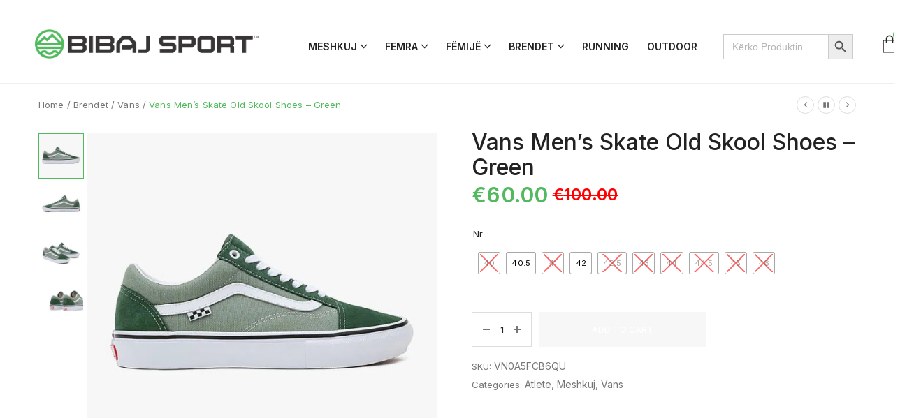

--- FILE ---
content_type: text/html; charset=UTF-8
request_url: https://bibajsport.com/product/vans-mens-skate-old-skool-shoes-green/
body_size: 40350
content:
<!DOCTYPE html>

<html lang="en-US">

<head itemscope="itemscope" itemtype="https://schema.org/WebSite">
	<meta charset="UTF-8">
	<meta name="viewport" content="width=device-width, initial-scale=1">
	<link rel="profile" href="https://gmpg.org/xfn/11">
	<link rel="icon" href="data:;base64,iVBORw0KGgo=">
	<title>Vans Men&#8217;s Skate Old Skool Shoes &#8211; Green &#8211; Bibaj Sport</title>
<meta name='robots' content='max-image-preview:large' />
	<style>img:is([sizes="auto" i], [sizes^="auto," i]) { contain-intrinsic-size: 3000px 1500px }</style>
	<link rel='dns-prefetch' href='//www.googletagmanager.com' />
<link rel='dns-prefetch' href='//fonts.googleapis.com' />
<link rel='preconnect' href='https://bibajsport.b-cdn.net' />
<link rel="alternate" type="application/rss+xml" title="Bibaj Sport &raquo; Feed" href="https://bibajsport.com/feed/" />
<link rel="alternate" type="application/rss+xml" title="Bibaj Sport &raquo; Comments Feed" href="https://bibajsport.com/comments/feed/" />
<script type="text/javascript">
/* <![CDATA[ */
window._wpemojiSettings = {"baseUrl":"https:\/\/s.w.org\/images\/core\/emoji\/16.0.1\/72x72\/","ext":".png","svgUrl":"https:\/\/s.w.org\/images\/core\/emoji\/16.0.1\/svg\/","svgExt":".svg","source":{"concatemoji":"https:\/\/bibajsport.b-cdn.net\/wp-includes\/js\/wp-emoji-release.min.js?ver=6.8.3"}};
/*! This file is auto-generated */
!function(s,n){var o,i,e;function c(e){try{var t={supportTests:e,timestamp:(new Date).valueOf()};sessionStorage.setItem(o,JSON.stringify(t))}catch(e){}}function p(e,t,n){e.clearRect(0,0,e.canvas.width,e.canvas.height),e.fillText(t,0,0);var t=new Uint32Array(e.getImageData(0,0,e.canvas.width,e.canvas.height).data),a=(e.clearRect(0,0,e.canvas.width,e.canvas.height),e.fillText(n,0,0),new Uint32Array(e.getImageData(0,0,e.canvas.width,e.canvas.height).data));return t.every(function(e,t){return e===a[t]})}function u(e,t){e.clearRect(0,0,e.canvas.width,e.canvas.height),e.fillText(t,0,0);for(var n=e.getImageData(16,16,1,1),a=0;a<n.data.length;a++)if(0!==n.data[a])return!1;return!0}function f(e,t,n,a){switch(t){case"flag":return n(e,"\ud83c\udff3\ufe0f\u200d\u26a7\ufe0f","\ud83c\udff3\ufe0f\u200b\u26a7\ufe0f")?!1:!n(e,"\ud83c\udde8\ud83c\uddf6","\ud83c\udde8\u200b\ud83c\uddf6")&&!n(e,"\ud83c\udff4\udb40\udc67\udb40\udc62\udb40\udc65\udb40\udc6e\udb40\udc67\udb40\udc7f","\ud83c\udff4\u200b\udb40\udc67\u200b\udb40\udc62\u200b\udb40\udc65\u200b\udb40\udc6e\u200b\udb40\udc67\u200b\udb40\udc7f");case"emoji":return!a(e,"\ud83e\udedf")}return!1}function g(e,t,n,a){var r="undefined"!=typeof WorkerGlobalScope&&self instanceof WorkerGlobalScope?new OffscreenCanvas(300,150):s.createElement("canvas"),o=r.getContext("2d",{willReadFrequently:!0}),i=(o.textBaseline="top",o.font="600 32px Arial",{});return e.forEach(function(e){i[e]=t(o,e,n,a)}),i}function t(e){var t=s.createElement("script");t.src=e,t.defer=!0,s.head.appendChild(t)}"undefined"!=typeof Promise&&(o="wpEmojiSettingsSupports",i=["flag","emoji"],n.supports={everything:!0,everythingExceptFlag:!0},e=new Promise(function(e){s.addEventListener("DOMContentLoaded",e,{once:!0})}),new Promise(function(t){var n=function(){try{var e=JSON.parse(sessionStorage.getItem(o));if("object"==typeof e&&"number"==typeof e.timestamp&&(new Date).valueOf()<e.timestamp+604800&&"object"==typeof e.supportTests)return e.supportTests}catch(e){}return null}();if(!n){if("undefined"!=typeof Worker&&"undefined"!=typeof OffscreenCanvas&&"undefined"!=typeof URL&&URL.createObjectURL&&"undefined"!=typeof Blob)try{var e="postMessage("+g.toString()+"("+[JSON.stringify(i),f.toString(),p.toString(),u.toString()].join(",")+"));",a=new Blob([e],{type:"text/javascript"}),r=new Worker(URL.createObjectURL(a),{name:"wpTestEmojiSupports"});return void(r.onmessage=function(e){c(n=e.data),r.terminate(),t(n)})}catch(e){}c(n=g(i,f,p,u))}t(n)}).then(function(e){for(var t in e)n.supports[t]=e[t],n.supports.everything=n.supports.everything&&n.supports[t],"flag"!==t&&(n.supports.everythingExceptFlag=n.supports.everythingExceptFlag&&n.supports[t]);n.supports.everythingExceptFlag=n.supports.everythingExceptFlag&&!n.supports.flag,n.DOMReady=!1,n.readyCallback=function(){n.DOMReady=!0}}).then(function(){return e}).then(function(){var e;n.supports.everything||(n.readyCallback(),(e=n.source||{}).concatemoji?t(e.concatemoji):e.wpemoji&&e.twemoji&&(t(e.twemoji),t(e.wpemoji)))}))}((window,document),window._wpemojiSettings);
/* ]]> */
</script>
<link rel='stylesheet' id='wdp_cart-summary-css' href='https://bibajsport.b-cdn.net/wp-content/plugins/advanced-dynamic-pricing-for-woocommerce/BaseVersion/assets/css/cart-summary.css?ver=4.10.3' type='text/css' media='all' />
<style id='wp-emoji-styles-inline-css' type='text/css'>

	img.wp-smiley, img.emoji {
		display: inline !important;
		border: none !important;
		box-shadow: none !important;
		height: 1em !important;
		width: 1em !important;
		margin: 0 0.07em !important;
		vertical-align: -0.1em !important;
		background: none !important;
		padding: 0 !important;
	}
</style>
<link rel='stylesheet' id='wp-block-library-css' href='https://bibajsport.b-cdn.net/wp-includes/css/dist/block-library/style.min.css?ver=6.8.3' type='text/css' media='all' />
<style id='classic-theme-styles-inline-css' type='text/css'>
/*! This file is auto-generated */
.wp-block-button__link{color:#fff;background-color:#32373c;border-radius:9999px;box-shadow:none;text-decoration:none;padding:calc(.667em + 2px) calc(1.333em + 2px);font-size:1.125em}.wp-block-file__button{background:#32373c;color:#fff;text-decoration:none}
</style>
<style id='global-styles-inline-css' type='text/css'>
:root{--wp--preset--aspect-ratio--square: 1;--wp--preset--aspect-ratio--4-3: 4/3;--wp--preset--aspect-ratio--3-4: 3/4;--wp--preset--aspect-ratio--3-2: 3/2;--wp--preset--aspect-ratio--2-3: 2/3;--wp--preset--aspect-ratio--16-9: 16/9;--wp--preset--aspect-ratio--9-16: 9/16;--wp--preset--color--black: #000000;--wp--preset--color--cyan-bluish-gray: #abb8c3;--wp--preset--color--white: #ffffff;--wp--preset--color--pale-pink: #f78da7;--wp--preset--color--vivid-red: #cf2e2e;--wp--preset--color--luminous-vivid-orange: #ff6900;--wp--preset--color--luminous-vivid-amber: #fcb900;--wp--preset--color--light-green-cyan: #7bdcb5;--wp--preset--color--vivid-green-cyan: #00d084;--wp--preset--color--pale-cyan-blue: #8ed1fc;--wp--preset--color--vivid-cyan-blue: #0693e3;--wp--preset--color--vivid-purple: #9b51e0;--wp--preset--gradient--vivid-cyan-blue-to-vivid-purple: linear-gradient(135deg,rgba(6,147,227,1) 0%,rgb(155,81,224) 100%);--wp--preset--gradient--light-green-cyan-to-vivid-green-cyan: linear-gradient(135deg,rgb(122,220,180) 0%,rgb(0,208,130) 100%);--wp--preset--gradient--luminous-vivid-amber-to-luminous-vivid-orange: linear-gradient(135deg,rgba(252,185,0,1) 0%,rgba(255,105,0,1) 100%);--wp--preset--gradient--luminous-vivid-orange-to-vivid-red: linear-gradient(135deg,rgba(255,105,0,1) 0%,rgb(207,46,46) 100%);--wp--preset--gradient--very-light-gray-to-cyan-bluish-gray: linear-gradient(135deg,rgb(238,238,238) 0%,rgb(169,184,195) 100%);--wp--preset--gradient--cool-to-warm-spectrum: linear-gradient(135deg,rgb(74,234,220) 0%,rgb(151,120,209) 20%,rgb(207,42,186) 40%,rgb(238,44,130) 60%,rgb(251,105,98) 80%,rgb(254,248,76) 100%);--wp--preset--gradient--blush-light-purple: linear-gradient(135deg,rgb(255,206,236) 0%,rgb(152,150,240) 100%);--wp--preset--gradient--blush-bordeaux: linear-gradient(135deg,rgb(254,205,165) 0%,rgb(254,45,45) 50%,rgb(107,0,62) 100%);--wp--preset--gradient--luminous-dusk: linear-gradient(135deg,rgb(255,203,112) 0%,rgb(199,81,192) 50%,rgb(65,88,208) 100%);--wp--preset--gradient--pale-ocean: linear-gradient(135deg,rgb(255,245,203) 0%,rgb(182,227,212) 50%,rgb(51,167,181) 100%);--wp--preset--gradient--electric-grass: linear-gradient(135deg,rgb(202,248,128) 0%,rgb(113,206,126) 100%);--wp--preset--gradient--midnight: linear-gradient(135deg,rgb(2,3,129) 0%,rgb(40,116,252) 100%);--wp--preset--font-size--small: 13px;--wp--preset--font-size--medium: 20px;--wp--preset--font-size--large: 36px;--wp--preset--font-size--x-large: 42px;--wp--preset--spacing--20: 0.44rem;--wp--preset--spacing--30: 0.67rem;--wp--preset--spacing--40: 1rem;--wp--preset--spacing--50: 1.5rem;--wp--preset--spacing--60: 2.25rem;--wp--preset--spacing--70: 3.38rem;--wp--preset--spacing--80: 5.06rem;--wp--preset--shadow--natural: 6px 6px 9px rgba(0, 0, 0, 0.2);--wp--preset--shadow--deep: 12px 12px 50px rgba(0, 0, 0, 0.4);--wp--preset--shadow--sharp: 6px 6px 0px rgba(0, 0, 0, 0.2);--wp--preset--shadow--outlined: 6px 6px 0px -3px rgba(255, 255, 255, 1), 6px 6px rgba(0, 0, 0, 1);--wp--preset--shadow--crisp: 6px 6px 0px rgba(0, 0, 0, 1);}:where(.is-layout-flex){gap: 0.5em;}:where(.is-layout-grid){gap: 0.5em;}body .is-layout-flex{display: flex;}.is-layout-flex{flex-wrap: wrap;align-items: center;}.is-layout-flex > :is(*, div){margin: 0;}body .is-layout-grid{display: grid;}.is-layout-grid > :is(*, div){margin: 0;}:where(.wp-block-columns.is-layout-flex){gap: 2em;}:where(.wp-block-columns.is-layout-grid){gap: 2em;}:where(.wp-block-post-template.is-layout-flex){gap: 1.25em;}:where(.wp-block-post-template.is-layout-grid){gap: 1.25em;}.has-black-color{color: var(--wp--preset--color--black) !important;}.has-cyan-bluish-gray-color{color: var(--wp--preset--color--cyan-bluish-gray) !important;}.has-white-color{color: var(--wp--preset--color--white) !important;}.has-pale-pink-color{color: var(--wp--preset--color--pale-pink) !important;}.has-vivid-red-color{color: var(--wp--preset--color--vivid-red) !important;}.has-luminous-vivid-orange-color{color: var(--wp--preset--color--luminous-vivid-orange) !important;}.has-luminous-vivid-amber-color{color: var(--wp--preset--color--luminous-vivid-amber) !important;}.has-light-green-cyan-color{color: var(--wp--preset--color--light-green-cyan) !important;}.has-vivid-green-cyan-color{color: var(--wp--preset--color--vivid-green-cyan) !important;}.has-pale-cyan-blue-color{color: var(--wp--preset--color--pale-cyan-blue) !important;}.has-vivid-cyan-blue-color{color: var(--wp--preset--color--vivid-cyan-blue) !important;}.has-vivid-purple-color{color: var(--wp--preset--color--vivid-purple) !important;}.has-black-background-color{background-color: var(--wp--preset--color--black) !important;}.has-cyan-bluish-gray-background-color{background-color: var(--wp--preset--color--cyan-bluish-gray) !important;}.has-white-background-color{background-color: var(--wp--preset--color--white) !important;}.has-pale-pink-background-color{background-color: var(--wp--preset--color--pale-pink) !important;}.has-vivid-red-background-color{background-color: var(--wp--preset--color--vivid-red) !important;}.has-luminous-vivid-orange-background-color{background-color: var(--wp--preset--color--luminous-vivid-orange) !important;}.has-luminous-vivid-amber-background-color{background-color: var(--wp--preset--color--luminous-vivid-amber) !important;}.has-light-green-cyan-background-color{background-color: var(--wp--preset--color--light-green-cyan) !important;}.has-vivid-green-cyan-background-color{background-color: var(--wp--preset--color--vivid-green-cyan) !important;}.has-pale-cyan-blue-background-color{background-color: var(--wp--preset--color--pale-cyan-blue) !important;}.has-vivid-cyan-blue-background-color{background-color: var(--wp--preset--color--vivid-cyan-blue) !important;}.has-vivid-purple-background-color{background-color: var(--wp--preset--color--vivid-purple) !important;}.has-black-border-color{border-color: var(--wp--preset--color--black) !important;}.has-cyan-bluish-gray-border-color{border-color: var(--wp--preset--color--cyan-bluish-gray) !important;}.has-white-border-color{border-color: var(--wp--preset--color--white) !important;}.has-pale-pink-border-color{border-color: var(--wp--preset--color--pale-pink) !important;}.has-vivid-red-border-color{border-color: var(--wp--preset--color--vivid-red) !important;}.has-luminous-vivid-orange-border-color{border-color: var(--wp--preset--color--luminous-vivid-orange) !important;}.has-luminous-vivid-amber-border-color{border-color: var(--wp--preset--color--luminous-vivid-amber) !important;}.has-light-green-cyan-border-color{border-color: var(--wp--preset--color--light-green-cyan) !important;}.has-vivid-green-cyan-border-color{border-color: var(--wp--preset--color--vivid-green-cyan) !important;}.has-pale-cyan-blue-border-color{border-color: var(--wp--preset--color--pale-cyan-blue) !important;}.has-vivid-cyan-blue-border-color{border-color: var(--wp--preset--color--vivid-cyan-blue) !important;}.has-vivid-purple-border-color{border-color: var(--wp--preset--color--vivid-purple) !important;}.has-vivid-cyan-blue-to-vivid-purple-gradient-background{background: var(--wp--preset--gradient--vivid-cyan-blue-to-vivid-purple) !important;}.has-light-green-cyan-to-vivid-green-cyan-gradient-background{background: var(--wp--preset--gradient--light-green-cyan-to-vivid-green-cyan) !important;}.has-luminous-vivid-amber-to-luminous-vivid-orange-gradient-background{background: var(--wp--preset--gradient--luminous-vivid-amber-to-luminous-vivid-orange) !important;}.has-luminous-vivid-orange-to-vivid-red-gradient-background{background: var(--wp--preset--gradient--luminous-vivid-orange-to-vivid-red) !important;}.has-very-light-gray-to-cyan-bluish-gray-gradient-background{background: var(--wp--preset--gradient--very-light-gray-to-cyan-bluish-gray) !important;}.has-cool-to-warm-spectrum-gradient-background{background: var(--wp--preset--gradient--cool-to-warm-spectrum) !important;}.has-blush-light-purple-gradient-background{background: var(--wp--preset--gradient--blush-light-purple) !important;}.has-blush-bordeaux-gradient-background{background: var(--wp--preset--gradient--blush-bordeaux) !important;}.has-luminous-dusk-gradient-background{background: var(--wp--preset--gradient--luminous-dusk) !important;}.has-pale-ocean-gradient-background{background: var(--wp--preset--gradient--pale-ocean) !important;}.has-electric-grass-gradient-background{background: var(--wp--preset--gradient--electric-grass) !important;}.has-midnight-gradient-background{background: var(--wp--preset--gradient--midnight) !important;}.has-small-font-size{font-size: var(--wp--preset--font-size--small) !important;}.has-medium-font-size{font-size: var(--wp--preset--font-size--medium) !important;}.has-large-font-size{font-size: var(--wp--preset--font-size--large) !important;}.has-x-large-font-size{font-size: var(--wp--preset--font-size--x-large) !important;}
:where(.wp-block-post-template.is-layout-flex){gap: 1.25em;}:where(.wp-block-post-template.is-layout-grid){gap: 1.25em;}
:where(.wp-block-columns.is-layout-flex){gap: 2em;}:where(.wp-block-columns.is-layout-grid){gap: 2em;}
:root :where(.wp-block-pullquote){font-size: 1.5em;line-height: 1.6;}
</style>
<link rel='stylesheet' id='acoplw-style-css' href='https://bibajsport.b-cdn.net/wp-content/plugins/aco-product-labels-for-woocommerce/includes/../assets/css/frontend.css?ver=1.5.12' type='text/css' media='all' />
<link rel='stylesheet' id='photoswipe-css' href='https://bibajsport.b-cdn.net/wp-content/plugins/woocommerce/assets/css/photoswipe/photoswipe.min.css?ver=10.3.5' type='text/css' media='all' />
<link rel='stylesheet' id='photoswipe-default-skin-css' href='https://bibajsport.b-cdn.net/wp-content/plugins/woocommerce/assets/css/photoswipe/default-skin/default-skin.min.css?ver=10.3.5' type='text/css' media='all' />
<style id='woocommerce-inline-inline-css' type='text/css'>
.woocommerce form .form-row .required { visibility: visible; }
</style>
<link rel='stylesheet' id='ivory-search-styles-css' href='https://bibajsport.b-cdn.net/wp-content/plugins/add-search-to-menu/public/css/ivory-search.min.css?ver=5.5.12' type='text/css' media='all' />
<link rel='stylesheet' id='elementor-frontend-css' href='https://bibajsport.b-cdn.net/wp-content/plugins/elementor/assets/css/frontend.min.css?ver=3.33.1' type='text/css' media='all' />
<link rel='stylesheet' id='elementor-post-6-css' href='https://bibajsport.b-cdn.net/wp-content/uploads/elementor/css/post-6.css?ver=1763626745' type='text/css' media='all' />
<link rel='stylesheet' id='boostify-sticky-style-css' href='https://bibajsport.b-cdn.net/wp-content/plugins/boostify-header-footer-builder/assets/css/elementor/sticky.css?ver=1.4.1' type='text/css' media='all' />
<link rel='stylesheet' id='elementor-post-606-css' href='https://bibajsport.b-cdn.net/wp-content/uploads/elementor/css/post-606.css?ver=1763626745' type='text/css' media='all' />
<link rel='stylesheet' id='swiper-css' href='https://bibajsport.b-cdn.net/wp-content/plugins/elementor/assets/lib/swiper/v8/css/swiper.min.css?ver=8.4.5' type='text/css' media='all' />
<link rel='stylesheet' id='e-swiper-css' href='https://bibajsport.b-cdn.net/wp-content/plugins/elementor/assets/css/conditionals/e-swiper.min.css?ver=3.33.1' type='text/css' media='all' />
<link rel='stylesheet' id='elementor-post-1946-css' href='https://bibajsport.b-cdn.net/wp-content/uploads/elementor/css/post-1946.css?ver=1763626746' type='text/css' media='all' />
<link rel='stylesheet' id='widget-heading-css' href='https://bibajsport.b-cdn.net/wp-content/plugins/elementor/assets/css/widget-heading.min.css?ver=3.33.1' type='text/css' media='all' />
<link rel='stylesheet' id='widget-icon-list-css' href='https://bibajsport.b-cdn.net/wp-content/plugins/elementor/assets/css/widget-icon-list.min.css?ver=3.33.1' type='text/css' media='all' />
<link rel='stylesheet' id='elementor-post-3755-css' href='https://bibajsport.b-cdn.net/wp-content/uploads/elementor/css/post-3755.css?ver=1763626746' type='text/css' media='all' />
<link rel='stylesheet' id='elementor-post-3910-css' href='https://bibajsport.b-cdn.net/wp-content/uploads/elementor/css/post-3910.css?ver=1763626746' type='text/css' media='all' />
<link rel='stylesheet' id='elementor-post-7025-css' href='https://bibajsport.b-cdn.net/wp-content/uploads/elementor/css/post-7025.css?ver=1763626746' type='text/css' media='all' />
<link rel='stylesheet' id='widget-spacer-css' href='https://bibajsport.b-cdn.net/wp-content/plugins/elementor/assets/css/widget-spacer.min.css?ver=3.33.1' type='text/css' media='all' />
<link rel='stylesheet' id='ivory-ajax-search-styles-css' href='https://bibajsport.b-cdn.net/wp-content/plugins/add-search-to-menu/public/css/ivory-ajax-search.min.css?ver=5.5.12' type='text/css' media='all' />
<link rel='stylesheet' id='elementor-post-484-css' href='https://bibajsport.b-cdn.net/wp-content/uploads/elementor/css/post-484.css?ver=1763626746' type='text/css' media='all' />
<link rel='stylesheet' id='woo-variation-swatches-css' href='https://bibajsport.b-cdn.net/wp-content/plugins/woo-variation-swatches/assets/css/frontend.min.css?ver=1762935460' type='text/css' media='all' />
<style id='woo-variation-swatches-inline-css' type='text/css'>
:root {
--wvs-tick:url("data:image/svg+xml;utf8,%3Csvg filter='drop-shadow(0px 0px 2px rgb(0 0 0 / .8))' xmlns='http://www.w3.org/2000/svg'  viewBox='0 0 30 30'%3E%3Cpath fill='none' stroke='%23ffffff' stroke-linecap='round' stroke-linejoin='round' stroke-width='4' d='M4 16L11 23 27 7'/%3E%3C/svg%3E");

--wvs-cross:url("data:image/svg+xml;utf8,%3Csvg filter='drop-shadow(0px 0px 5px rgb(255 255 255 / .6))' xmlns='http://www.w3.org/2000/svg' width='72px' height='72px' viewBox='0 0 24 24'%3E%3Cpath fill='none' stroke='%23ff0000' stroke-linecap='round' stroke-width='0.6' d='M5 5L19 19M19 5L5 19'/%3E%3C/svg%3E");
--wvs-single-product-item-width:30px;
--wvs-single-product-item-height:30px;
--wvs-single-product-item-font-size:16px}
</style>
<link rel='stylesheet' id='wpced-frontend-css' href='https://bibajsport.b-cdn.net/wp-content/plugins/wpc-estimated-delivery-date/assets/css/frontend.css?ver=2.6.1' type='text/css' media='all' />
<link rel='stylesheet' id='brands-styles-css' href='https://bibajsport.b-cdn.net/wp-content/plugins/woocommerce/assets/css/brands.css?ver=10.3.5' type='text/css' media='all' />
<link rel='stylesheet' id='b5fa44c623af21bfcc849ec4fd4bea8c-css' href='//fonts.googleapis.com/css?family=Inter%3A400&#038;ver=1.0' type='text/css' media='all' />
<link rel='stylesheet' id='fe5bc6281b5c06091be3261f8b4cfe68-css' href='//fonts.googleapis.com/css?family=Inter%3Aregular&#038;ver=1.0' type='text/css' media='all' />
<link rel='stylesheet' id='d9531b7c30dec23b890510441ffbb8c4-css' href='//fonts.googleapis.com/css?family=Inter%3A500&#038;ver=1.0' type='text/css' media='all' />
<link rel='stylesheet' id='aec491b0279d517994963c17fa3872bd-css' href='//fonts.googleapis.com/css?family=Inter%3A600&#038;ver=1.0' type='text/css' media='all' />
<link rel='stylesheet' id='omix-theme-style-css' href='https://bibajsport.b-cdn.net/wp-content/themes/omix/style.css?ver=1.0' type='text/css' media='all' />
<style id='omix-theme-style-inline-css' type='text/css'>
@media ( min-width: 992px ) {}
</style>
<link rel='stylesheet' id='isotope-style-css' href='https://bibajsport.b-cdn.net/wp-content/themes/omix/css/isotope-docs.css?ver=1.0' type='text/css' media='all' />
<link rel='stylesheet' id='omix_no-kirki-css' href='https://bibajsport.b-cdn.net/wp-content/themes/omix/style.css?ver=1.0' type='text/css' media='all' />
<style id='omix_no-kirki-inline-css' type='text/css'>
.blog-article .tagcloud a:hover,.omix-post-related .blog-header-info .if-item a:hover,.widget.widget_categories ul li:hover,.widget.widget_categories ul li a:hover,.widget.widget_search .search-submit:hover,.woocommerce-breadcrumb a:hover,omix-post-related .blog-header-info a:hover,.elementor-widget-wp-widget-categories ul li a:hover,.elementor-widget-wp-widget-categories ul li:hover,.elementor-widget-wp-widget-search .search-submit:hover,.single-post .entry-footer .omix-entry-footer .tagcloud a:hover,.omix-recent-post-detail .omix-recent-post-title:hover,.widget-area .widget_search .wp-block-search__button:hover,.widget-area .widget_categories ul li:hover,.widget-area .widget_categories ul .current-cat,.widget-area .widget_categories ul .current-cat a,.widget-area .widget_categories ul li a:hover,.info-blog-change .if-item a:hover,.single-post .blog-article-header .entry-meta.blog-header-info .if-cat a:hover,.elementor-widget-container .omix-entries li.omix-entry .omix-recent-post-detail .omix-recent-post-title:hover,.elementor-widget-wp-widget-tag_cloud .tagcloud a:hover,a:not(.woocommerce-loop-product__link):hover,a:hover .autocomplete-suggestion__title,.read-more-link,.entry-footer .read-more,.product-categories .current-cat > a,.product-categories .current-cat > .count,.product-categories .current-cat > .accordion-cat-toggle,.form-order-label,.sticky .entry-title:after,.related-box .post-navigation .nav-links .meta-nav:hover,.widget .tagcloud a:hover,.blog-article-header .entry-meta.blog-header-info .if-item a:hover,.omix_widget_recent_entries ul li.omix-entry .omix-recent-post-detail .omix-recent-post-title:hover,.omix-entries .omix-entry .omix-recent-post-detail .omix-recent-post-on a:hover,.omix-page-header-shop-box-wrapper .omix-page-header-shop-box-content .omix-page-header-shop-box-button:hover,a.wishlist_products_counter.top_wishlist-heart:hover:before,.js-search-button:hover,.form-contact .form-wrapper .indes .red,.countdown-product .omix-countdown-item .omix-count,.woocommerce-currency-switcher-form .dd-container .dd-select .dd-selected,.woocommerce-MyAccount-navigation .woocommerce-MyAccount-navigation-link.is-active a,.woocommerce-Reviews-title span,.omix-product-navigation .wrapper-short .product-short-description .price,.omix-share-product .icons .social:hover,.woocommerce-grouped-product-list-item__price ins,.widget-products-filter .pf-item .pf-link:hover,.widget-products-filter .pf-item.active .pf-link,.widget-products-filter.filter-by-button .pf-item .swatch-inner .pf-swatch-filter span:before,.widget_layered_nav_filters .omix-active-filters li a:hover,.widget_layered_nav_filters .omix-active-filters li.omix-clear-filter a:hover,.woocommerce-loop-product__title:hover h2,form.woocommerce-checkout .shop_table tfoot .order-total td .woocommerce-Price-amount bdi,.woocommerce-cart .cart_totals .order-total td,.stock.in-stock,.info-author a:hover,.woocommerce-table--order-details tfoot tr:last-child td > .amount,.woocommerce-table--order-details tfoot .amount,a:hover .woocommerce-loop-product__title,.related-box .post-navigation .nav-links a:hover .omix-article-nav-text,.sticky-post:after,.btnblog-readmore,.woocommerce-cart .cart_totals .woocommerce-shipping-destination strong,.methods input[type="radio"]:checked + label:before,#shipping_method input[type="radio"]:checked + label:before,#payment .wc_payment_method input[type="radio"]:checked + label:before,.single .woosc-btn:hover,.single .woosw-btn:hover,.single .woosc-btn:hover:before,.single .woosw-btn:hover:before,.grouped_form td.woocommerce-grouped-product-list-item__price ins,.woosw-content-item--price ins,.is-style-outline>.wp-block-button__link:not(.has-text-color),.woocommerce-tabs .tabs a:hover,.woocommerce-tabs .tabs .active a,.product-quick-view-btn:hover span:before,.product-action-wishlist:hover a:before,.product-action-compare:hover a:before,.price_slider_wrapper .price_slider_amount .price_label .from,.price_slider_wrapper .price_slider_amount .price_label .to{color:#52b95e;}.form-return .submit-newletter,.woocommerce-form.woocommerce-form-track-order.track_order .form-row button:hover,.elementor-widget-wp-widget-tag_cloud .tagcloud a:hover,.form-page-contact .button-submit .submit-contact,.ht-pagination .page-numbers.current,.ht-pagination .page-numbers.current:hover,.blog-pagination a.page-numbers:hover,.ht-pagination a.page-numbers:hover,.blog-pagination span.current,.blog-pagination span.current:hover,#sidebar-menu-content .theme-primary-menu a:before,#sidebar-menu-content .theme-primary-menu a:hover:before,.submit-form-order,.blog-title a:before,.entry-footer .read-more:hover:after,.not-found .back-to-home:hover,.blog-title a:before,.entry-title a:before,.read-more:after,.omix-page-header-shop-box-wrapper .omix-page-header-shop-box-content .omix-page-header-shop-box-button,.menu-layout-1 .theme-primary-menu > li.current-menu-ancestor > a:before,.menu-layout-1 .theme-primary-menu > li.current-menu-parent > a:before,.theme-primary-menu li.menu-item-has-children li.current_page_item a:before,.form-contact .form-wrapper .submit-contact,.scroll-to-top,.woocommerce-store-notice,.wp-block-tag-cloud a:hover,.widget .tagcloud a:hover,.elementor-widget-wp-widget-tag_cloud .tagcloud a:hover,.woocommerce-form.woocommerce-form-track-order.track_order .form-row button:hover,.reviews-summary .rating-graph .percentage,.nav-pro a:hover,.spacenav-shop:hover,.loop-product-stock .sold-bar,.product-btn:hover{background-color:#52b95e;}.widget.widget_search .search-field:focus,.blog-read-more:hover,.entry-categories a,.swatch.selected:before,.p-attr-swatch.p-attr-label.active,.has-default-loop-add-to-cart-button .product .button:hover,.has-default-loop-add-to-cart-button .product .added_to_cart:hover,.related-box .post-navigation .nav-links .meta-nav:hover,.quotes,.loader-circles .circle:nth-child(odd),.single-gallery-slider .pro-thumb.tns-nav-active img,.wpcf7-text:focus, .wpcf7-textarea:focus,.search-field:focus,.is-style-outline>.wp-block-button__link:not(.has-text-color),.price_slider_wrapper .ui-slider-handle{border-color:#52b95e;}.blog-read-more:hover,.woocommerce-currency-switcher-form .dd-container .dd-select .dd-pointer-down{border-top-color:#52b95e;}blockquote{border-left-color:#52b95e;}.elementor-widget-container .widget_tag_cloud .tagcloud a:hover,.form-return .submit-newletter,.form-return .submit-newletter:hover,.form-page-contact .button-submit .submit-contact:hover,.form-page-contact .button-submit .submit-contact:focus,.form-page-contact .button-submit .submit-contact,.elementor-widget-wp-widget-tag_cloud .tagcloud a:hover,.widget-area .widget .tagcloud a:hover,.ht-pagination a.page-numbers:hover,.ht-pagination .page-numbers.current,.ht-pagination .page-numbers.current:hover,.blog-pagination a.page-numbers:hover,.blog-pagination span.current,.blog-pagination span.current:hover,.crumbs .last-item span,.nav-item .nav-link.active,.omix-page-header-shop-box-wrapper .omix-page-header-shop-box-content .omix-page-header-shop-box-button,.form-contact .form-wrapper .submit-contact,.open-label-shop span,input[type="button"], input[type="submit"], input[type="reset"], input[type="file"], button,.tns-controls [data-controls]:hover,.omix-style .fade-in-block a:hover,.widget_layered_nav_filters .omix-active-filters li a:hover,.woocommerce-pagination ul .current,.woocommerce-pagination ul .page-numbers:not(.current):hover,.not-found .back-to-home,.not-found .back-to-home:hover,.nav-pro a:hover,.spacenav-shop:hover i,.scroll-to-top i,.wp-block-tag-cloud a:hover,.widget .tagcloud a:hover,.elementor-widget-wp-widget-tag_cloud .tagcloud a:hover,.footer-center a,.onsale{color:#ffffff;}.blog-article .tagcloud a:hover,.woocommerce-pagination ul a:hover,.product-quick-view-btn:hover span,.product-action-wishlist:hover a,.product-action-compare:hover a,.woocommerce-pagination ul .page-numbers:not(.current):hover li{border-color:#ffffff;}.woocommerce-form.woocommerce-form-track-order.track_order .form-row button,.omix-page-header-shop-box-wrapper .omix-page-header-shop-box-content .omix-page-header-shop-box-button:hover,.theme-primary-menu:not(.theme-sidebar-menu) > li:not(.menu-item-has-mega-menu) ul,.woocommerce-form.woocommerce-form-track-order.track_order .form-row button{background-color:#ffffff;}.omix-post-related .blog-header-info .if-item a,blockquote cite,.form-return input::placeholder,.woocommerce-breadcrumb a,.woocommerce-breadcrumb span,.woocommerce-form.woocommerce-form-track-order.track_order .form-row button,.elementor-widget-wp-widget-omix-recent-posts h5,.elementor-widget-wp-widget-tag_cloud .tagcloud a,.elementor-widget-wp-widget-search .search-submit,.omix-recent-post-detail .omix-recent-post-title,.single-post .entry-footer .omix-entry-footer .tagcloud,.single-post .entry-footer .omix-entry-footer .share-social .title-share,.elementor-widget-wp-widget-categories .elementor-widget-container h5,.elementor-widget-wp-widget-tag_cloud .elementor-widget-container h5,.elementor-widget-wp-widget-omix-recent-posts .elementor-widget-container h5,.blog-pagination .pagination span.current,.cart-sidebar-content .woocommerce-mini-cart__total,.cart-sidebar-after-cart,.woocommerce-review__author,.omix-product-navigation .nav-pro,.product-type-variable .variations td,.variations select,.woocommerce-grouped-product-list-item__label a,.woocommerce-grouped-product-list-item__price,.quantity:not(.hidden) .modify-qty[data-click=plus]:hover,.quantity:not(.hidden) .modify-qty[data-click=minus]:hover,.product-action button,.ht-pagination ul .current,.dropdown,#comments .comment-info a:hover,.comments-title .text-comments,.woocommerce-form.woocommerce-form-track-order.track_order .form-row button,input::placeholder,.grouped_form td.woocommerce-grouped-product-list-item__price del,.shop-top-bar .woocommerce-result-count,.title-meta-detail,.elementor-widget-container .widget_tag_cloud .tagcloud a,.woocommerce-cart .woocommerce-cart-form thead,label,.methods input[type="radio"]:checked + label,.woocommerce-cart .cart_totals .woocommerce-shipping-destination,.woocommerce-cart .woocommerce-cart-form .actions button[type="submit"]:disabled,form.woocommerce-checkout .shop_table tbody .cart_item .product-name .product-quantity,#shipping_method input[type="radio"] + label:before,#payment .wc_payment_method label,#payment .wc_payment_method label:before,.widget-area .widget .tagcloud a,form.woocommerce-checkout .payment_box p, form.woocommerce-checkout .woocommerce-privacy-policy-text p,.reviews-summary .rating-average,.reviews-summary .reviews-count,.is-style-outline>.wp-block-button__link:not(.has-text-color):hover,.grouped_form td.woocommerce-grouped-product-list-item__price,.omix-product-cats a{color:#767676;}.variations select,.ht-pagination ul .current,.comment-list .children,.is-style-outline>.wp-block-button__link:not(.has-text-color):hover{border-color:#767676;}.comment-author-name,.comments-title,blockquote cite strong,blockquote p,.elementor-widget-container .omix-entries li.omix-entry .omix-recent-post-detail .omix-recent-post-title,.widget.widget_search .search-field:focus::placeholder,.widget.widget_search .search-submit,.form-return label,.form-page-contact label,.wpcf7-text:focus::placeholder, .wpcf7-textarea:focus::placeholder,.reviews-summary .stars-title,.reviews-summary .rating-percentage,.woocommerce-Reviews .comment_container .woocommerce-review__author,.comment-info a,#comments .comment-info a,.widget.widget_categories ul li,.widget.widget_categories ul li a,.single .woosc-btn:before,.single .woosw-btn:before,.shop-top-bar .omix-shop-tools .omix-products-per-page .per-page-title,.shop-top-bar .omix-sort-label,.omix-style .omix-transform-price .omix-transform-loop-buttons a:hover{color:#222222;}.form-return .submit-newletter:hover,.form-page-contact .button-submit .submit-contact:hover,.form-page-contact .button-submit .submit-contact:focus{background-color:#222222;}.form-page-contact label span,.footer-center a:hover{color:#81d742;}a,.button-read-more .btnblog-readmore:hover,#shipping_method input[type="radio"]:checked + label,#payment input[type="radio"]:checked + label,.woocommerce-cart .cart_totals .cart-subtotal td,.woocommerce-form-login-toggle .woocommerce-info,.woocommerce-form-coupon-toggle .woocommerce-info,.form-row > label,.comment-form-comment label,.comment-form-author label,.comment-form-email label,label span,.login-omix-widget .popup-login .content-login form label,input,.woosc-btn,.woosw-btn,.sale-div .price-onsale,.variations .label label,.shop-top-bar .woocommerce-ordering select,.shop-top-bar .omix-shop-tools .omix-products-per-page .per-page-variation-wrap a.per-page-variation.active,.shop-top-bar .omix-shop-tools .omix-products-per-page .per-page-variation-wrap a.per-page-variation:hover,.if-item.if-cat:hover a,.product_meta > span a,.product_meta > span .sku{color:#222222;}a:hover,a:focus,.omix-map-overlay-info a:hover,.widget_rss li a:hover,.widget_recent_entries li a:hover,.widget_recent_entries li a:after,.if-item.if-cat a{color:#52b95e;}body{font-family:Inter;font-weight:400;color:#767676;font-size:14px;line-height:25px;letter-spacing:0px;text-transform:none;}input, select, textarea, button,.comment-time,.page-title,.single .blog-header-info .if-item a,.cart-sidebar-title,.single-product .product_meta .posted_in,.single-product .product_meta .posted_in a,.single-product .product_meta .tagged_as a,.single-product .product_meta .tagged_as,.single-product .product_meta .sku_wrapper,.single-product .product_meta .sku_wrapper .sku,form.woocommerce-checkout .shop_table td,form.woocommerce-checkout .shop_table th,.tooltip{font-family:Inter;font-weight:400;color:#767676;font-size:14px;line-height:25px;letter-spacing:0px;text-transform:none;}.comment-form-rating .stars:not(.selected) a:hover ~ a,.comment-form-rating .stars.selected .active ~ a,.comment-form-rating .stars.selected a:hover ~ a,.wp-block-archives li a,.wp-block-rss li a,.wp-block-tag-cloud a,.search .blog-header-info .if-item a,.blog-article .tagcloud a,.omix-entries .omix-entry .omix-recent-post-detail .omix-recent-post-on a,.cart a.tinvwl_add_to_wishlist_button.tinvwl-icon-heart.tinvwl-position-shortcode.ftinvwl-animated,.elementor-widget-wp-widget-tag_cloud .tagcloud a{font-family:Inter;font-weight:400;color:#767676;font-size:14px;line-height:25px;letter-spacing:0px;text-transform:none;}.not-found h1.oops,.not-found h3.title,.woocommerce-thankyou-order-completed,.woocommerce-order-details__title,.woocommerce-customer-details .woocommerce-column__title,.woocommerce-tabs .tabs li a,.reviews-summary .rating-average,.single-product .upsells.products > h2,.single-product .related.products > h2{font-family:Inter;font-weight:400;letter-spacing:0px;text-transform:none;}h1, h2, h3, h4, h5, h6{font-family:Inter;font-weight:400;line-height:1.4em;letter-spacing:0px;color:#222222;}.blog-read-more,.shop-sidebar .wcapf-layered-nav .chosen,.blog-article .theme-social-icon a:hover,.product_meta .p-shared > span,.widget.widget_shopping_cart .woocommerce-mini-cart__total strong,#order_review .shop_table tfoot tr th:first-of-type,#order_review .shop_table tfoot strong,form.woocommerce-checkout .shop_table thead{font-family:Inter;font-weight:400;line-height:1.4em;letter-spacing:0px;color:#222222;}.woocommerce-Reviews #reply-title,.sticky-add-to-cart-section .sticky-product-title h6,input.submit-newletter{font-family:Inter;font-weight:400;line-height:1.4em;letter-spacing:0px;color:#222222;}.blog-read-more{font-family:Inter;font-weight:400;line-height:1.4em;letter-spacing:0px;color:#222222;}#place_order:hover{font-family:Inter;font-weight:400;line-height:1.4em;letter-spacing:0px;color:#222222;}h1{font-size:60px;}h2{font-size:22px;}h3{font-size:30px;}h4{font-size:20px;}h5{font-size:18px;}h6{font-size:16px;}b, strong{font-weight:700;}.topbar,.topbar__right .gray{color:#9f876a;}.topbar{background-color:#f7eee3;}.page-header .container #theme-bread{text-align:left;padding-top:18px;padding-bottom:65px;} .page-header .container #theme-bread{padding-top:18px;padding-bottom:65px;}.page-header{margin-bottom:0px;background-color:#ffffff;background-repeat:no-repeat;background-position:center center;background-size:cover;background-attachment:scroll;}.woocommerce-breadcrumb{color:#000000;}#theme-page-header .page-header .container h1.page-title.entry-title{font-family:Inter;font-weight:500;font-size:32px;line-height:50px;color:#222222;letter-spacing:0px;text-transform:uppercase;text-align:left;}#preloader{background-color:#fff;}.page-loading .sk-wrap{color:#fb4e50;}button,input,textarea,select,select2,.select2-container .select2-selection--single,.select2-container,.not-found .back-to-home,input[type="button"], input[type="submit"], input[type="reset"], input[type="file"], button,.cart .single_add_to_cart_button,.cart-sidebar-content .woocommerce-mini-cart__buttons .checkout,.price_slider_wrapper .ui-widget-header,.woocommerce-cart .woocommerce-cart-form .actions button[type="submit"],.woocommerce-cart .cart_totals .checkout-button,button.woocommerce-button.button.woocommerce-form-login__submit,.checkout_coupon.woocommerce-form-coupon .button,button.woocommerce-Button.woocommerce-button.button.woocommerce-form-register__submit,.woocommerce-account .edit-account .button.woocommerce-Button.button,.woocommerce-account .woocommerce-address-fields .button,.onsale,.open-label-shop span{top-left-radius:0px;top-right-radius:0px;bottom-left-radius:0px;bottom-right-radius:0px;}
			    button:not( .boostify-menu-toggle-vertical, .slick-arrow, .omix-arrow, .quick-view-close-btn, .menu-toggle-btn, .woosc-btn, .woosw-btn, .omix-products-tab-content .tns-nav button, .js-search-button, .filter-toggle-btn ),
				.blog-pagination span.current:after,
				.not-found .back-to-home,
				input[type="button"], input[type="submit"], input[type="reset"], input[type="file"],
				.cart .single_add_to_cart_button,
				.cart-sidebar-content .woocommerce-mini-cart__buttons .checkout,
				.price_slider_wrapper .ui-widget-header,
				.woocommerce-cart .woocommerce-cart-form .actions button[type="submit"],
				.woocommerce-cart .cart_totals .checkout-button:hover,
				button.woocommerce-button.button.woocommerce-form-login__submit,
				.checkout_coupon.woocommerce-form-coupon .button,
				button.woocommerce-Button.woocommerce-button.button.woocommerce-form-register__submit,
				.woocommerce-account .edit-account .button.woocommerce-Button.button,
				.woocommerce-account .woocommerce-address-fields .button,
				.omix-style .product-information .fade-in-block a,
				#place_order.button,
				.tinv-wishlist .tinvwl-buttons-group button,
				.woocommerce-cart .cart_totals .checkout-button,
				.woocommerce-pagination ul .current,
				.woocommerce-pagination ul .page-numbers:not(.current):hover,
				.woocommerce-cart .woocommerce-cart-form .actions button[type="submit"]:hover:disabled,
				.woocommerce-form.woocommerce-form-track-order.track_order .form-row button,
				.woocommerce-message .button:hover,
				#woosw_copy_btn,
				.woosc-area .woosc-inner .woosc-table .woosc-table-inner .woosc-table-items .button,
				.wp-block-button__link
				{color:#ffffff;background-color:#52b95e;}
				button:not( .boostify-menu-toggle-vertical, .slick-arrow, .omix-arrow, .quick-view-close-btn, .menu-toggle-btn, .woosc-btn, .woosw-btn, .omix-products-tab-content .tns-nav button, .arrows-next, .arrows-prev, .js-search-button, .filter-toggle-btn ):hover,
				.blog-pagination span.current:after,
				.not-found .back-to-home:hover,
				.cart-sidebar-content .woocommerce-mini-cart__buttons .checkout:hover,
				.price_slider_wrapper .ui-widget-header:hover,
				.woocommerce-cart .woocommerce-cart-form .actions button[type="submit"]:hover,
				button.woocommerce-button.button.woocommerce-form-login__submit:hover,
				.checkout_coupon.woocommerce-form-coupon .button:hover,
				button.woocommerce-Button.woocommerce-button.button.woocommerce-form-register__submit:hover,
				.woocommerce-account .edit-account .button.woocommerce-Button.button:hover,
				.woocommerce-account .woocommerce-address-fields .button:hover,
				.omix-style .product-information .fade-in-block a:hover,
				#commentform #submit:hover,
				.cart .single_add_to_cart_button:hover,
				.cart-sidebar-content .woocommerce-mini-cart__buttons .checkout:hover,
				.sidebar-action-cart,
				#page-loader #nprogress .ba,
				scroll-to-top,
				.form-contact-wrapp .submit-form,
				ul.products li.product .tinvwl_add_to_wishlist_button:hover,
				.woocommerce-loop-product__title:after,
				.woocommerce-address-fields .button,
				.footer-subscribe-form button,
				.widget.widget_shopping_cart .woocommerce-mini-cart__buttons a,
				.price_slider_wrapper .price_slider_amount button,
				.shop-sidebar .woocommerce-widget-layered-nav-dropdown__submit,
				.woocommerce-cart .woocommerce-cart-form .actions button[type="submit"]:hover,
				.woocommerce-form-login button[type="submit"],
				.woocommerce-form-register button[type="submit"],
				.woocommerce-form-coupon button[type="submit"],
				.woocommerce-MyAccount-content .woocommerce-EditAccountForm button[type="submit"],
				.flash-sale-atc a,
				.woocommerce-cart .woocommerce-shipping-calculator button[type="submit"],
				.lost_reset_password button[type="submit"],
				.has-product-load-more-button .load-more-product-btn,
				.tinvwl-table-manage-list button:hover,
				.omix-lightbox-zoom-button:hover,
				.omix-lightbox-button:hover,
				.tns-controls [data-controls]:hover,
				.widget_layered_nav_filters .omix-active-filters li:not(.omix-clear-filter) a:hover,
				.button:active,
				#place_order.button:hover,
				button.woocommerce-button.button.woocommerce-form-login__submit:hover,
				.checkout_coupon.woocommerce-form-coupon .button:hover,
				button.woocommerce-Button.woocommerce-button.button.woocommerce-form-register__submit:hover,
				.woocommerce-account .edit-account .button.woocommerce-Button.button:hover,
				.woocommerce-account .woocommerce-address-fields .button:hover,
				#commentform #submit:hover,
				.form-newletter-newletter-gadget .submit-newletter:hover,
				.wpcf7-form-control.wpcf7-submit.submit-contact:hover,
				.tinv-wishlist .tinvwl-buttons-group button:hover,
				.woocommerce-cart .cart_totals .checkout-button:hover,
				.woocommerce-cart .woocommerce-cart-form .actions button[type="submit"]:disabled,
				.woocommerce-form.woocommerce-form-track-order.track_order .form-row button:hover,
				#commentform .attachment-button:hover,
				.single-product .omix-wc-question .form-submit input:hover,
				.woocommerce-message .button,
				#woosw_copy_btn:hover,
				.login-omix-widget .popup-login .content-login form .login-submit input:hover,
				.woosc-area .woosc-inner .woosc-table .woosc-table-inner .woosc-table-items .button:hover,
				.wp-block-button__link:hover,
				a.wp-block-button__link:hover,
				.entry .entry-content .wp-block-button.is-style-outline .wp-block-button__link:hover:not(.has-background)
				{color:#ffffff;background-color:#222222;}input,textarea,select:not( .orderby, .omix-search-form__product-categories ),select2,.select2-container .select2-selection--single,.select2-container,.form-row input[type="text"], .form-row input[type="tel"], .form-row input[type="email"], .form-row input[type="password"],.widget-area .search-field,.search-default-omix .search-form .search-field{background-color:#ffffff;}input,textarea,select,select2,.search-default-omix .search-form .search-field,.form-row textarea,#commentform #comment,#commentform #author, #commentform #email,.wpcf7-text, .wpcf7-textarea,.form-row input[type="text"], .form-row input[type="tel"], .form-row input[type="email"], .form-row input[type="password"]{border-color:#dddddd;}.form-row input[type="text"]:focus,
					.form-row input[type="tel"]:focus,
					.form-row input[type="email"]:focus,
					.form-row input[type="password"]:focus{border-color:#52b95e;}.menu-toggle-btn span{font-family:Inter;font-weight:500;font-size:13px;letter-spacing:0.13px;color:#222222;text-transform:uppercase;}.theme-primary-menu li.current-menu-item > a,.theme-primary-menu > li.current-menu-ancestor > a,.theme-primary-menu > li.current-menu-parent > a,.theme-primary-menu > li.current_page_parent > a,.theme-primary-menu > li.current_page_ancestor > a,.theme-primary-menu > li > a:hover,.theme-primary-menu > li:hover > a{color:#223668;}.theme-primary-menu:not(.theme-sidebar-menu) li.current-menu-item >a:before,.theme-primary-menu > li:not(.menu-item-has-mega-menu) ul a:hover:before,.theme-primary-menu a:hover:before,.theme-primary-menu >a:before{background-color:#223668;}.menu-layout.menu-layout-1.menu-layout--classic{background-color:#ffffff;}.shop-cart-count,.count-wishlist,.menu-layout .wishlist_products_counter .wishlist_products_counter_number{background-color:#fb4e50;}.js-search-button{font-size:22px;color:#222222;}.site-header-wishlist{font-size:24px;color:#222222;}.menu-woo-cart{font-size:26px;color:#222222;}.theme-primary-menu li ul a:hover,.theme-primary-menu > li:not(.menu-item-has-mega-menu) ul a:hover{color:#223668;}.theme-primary-menu:not(.theme-sidebar-menu) > li:not(.menu-item-has-mega-menu) ul,.menu-layout--sticky{background-color:#ffffff;}#sidebar-menu-content{background-color:#ffffff;}#sidebar-menu-content .theme-primary-menu a{font-family:Inter;font-weight:500;font-size:13px;letter-spacing:0.26px;text-transform:none;color:#222222;}#sidebar-menu-content .theme-primary-menu a:hover{color:#fb4e50;}.widget-blog-post .item-blog{text-align:left;}.blog .widget-area{top:-5px;}.single-post .page-header{margin-bottom:0px;background-color:#ffffff;background-repeat:no-repeat;background-position:center center;background-size:cover;background-attachment:scroll;}.single-post .woocommerce-breadcrumb{color:#222222;}.single .blog-article{padding-right:0px;} .single .blog-article{padding-right:0px;}.single-post .blog-article-sum .entry-title{font-family:Inter;font-weight:600;font-size:28px;line-height:38px;color:#222222;letter-spacing:0px;text-align:left;}.post-type-archive-product #theme-page-header .page-header{background-color:#ffffff;background-repeat:no-repeat;background-position:center center;background-size:cover;background-attachment:scroll;}.content-info-product{text-align:left;}.omix-style .product-information{padding-top:26px;}.omix-style .product-image-wrapper{border-color:#f6f6f6;}.omix-style{top-left-radius:0px;top-right-radius:0px;bottom-left-radius:0px;bottom-right-radius:0px;}.omix-product-cats{margin-bottom:3px;} .omix-product-cats{margin-bottom:3px;}.content-info-product .price{font-family:Inter;font-weight:500;font-size:15px;line-height:24px;color:#222222;letter-spacing:0.15px;}.content-info-product .price ins{color:#f5484a;font-size:16px;font-weight:500;}.content-info-product .price del{font-family:Inter;font-weight:400;font-size:13px;line-height:24px;color:#8a8a8a;letter-spacing:0.13px;}.single-product .page-header .container #theme-bread{padding-top:3px;padding-bottom:13px;} .single-product .page-header .container #theme-bread{padding-top:3px;padding-bottom:13px;}.single-product .page-header{margin-bottom:0px;background-color:#ffffff;background-repeat:no-repeat;background-position:center center;background-size:cover;background-attachment:scroll;}.single-product .woocommerce-breadcrumb{color:#52b95e;}.omix-pageheader-shop{padding-top:40px;padding-bottom:50px;padding-left:70px;padding-right:100px;background-color:#f1e4d7;background-repeat:no-repeat;background-position:center center;background-size:cover;background-attachment:scroll;align-items:flex-start;}.comment-form-rating .stars span:hover a,.star-rating > span:before{color:#fc9a33;}.onsale{background-color:#223668;}.hot-product{background-color:#d65c68;}.new-product{background-color:#f5484a;}.omix-product-label.sold-out-label{background-color:#5b6684;}.woocommerce-loop-product__title{line-height:1.4;font-size:14px;margin-top:7px;} .woocommerce-loop-product__title{margin-top:7px;}.price{font-weight:700;font-size:30px;color:#52b95e;}.price ins{font-size:30px;}.price del{color:#ff0000;font-size:24px;}#theme-footer{background-color:#1a1a1a;background-repeat:no-repeat;background-position:center center;background-size:cover;background-attachment:scroll;}.theme-logo{width:109px;}@media ( min-width: 992px ){.theme-primary-menu > li > a{font-family:Inter;font-weight:500;font-size:13px;letter-spacing:0.13px;color:#222222;text-transform:uppercase;}.theme-primary-menu .sub-menu a{font-family:Inter;font-weight:500;font-size:14px;letter-spacing:0.24px;text-transform:none;color:#222222;}}@media ( min-width: 1500px ){.blog .widget-area{left:30px;}}@media ( min-width: 1024px ){.blog .hello-single .col-md-4, .single .hello-single .col-md-4, .search .hello-single .col-md-4{left:41px;right:30px;}}
</style>
<link rel='stylesheet' id='fontawesome-5-free-css' href='https://bibajsport.b-cdn.net/wp-content/plugins/boostify-header-footer-builder/assets/css/fontawesome/fontawesome.css?ver=1.4.1' type='text/css' media='all' />
<link rel='stylesheet' id='boostify-hf-nav-menu-css-css' href='https://bibajsport.b-cdn.net/wp-content/plugins/boostify-header-footer-builder/assets/css/elementor/nav-menu.css?ver=1.4.1' type='text/css' media='all' />
<link rel='stylesheet' id='boostify-hf-search-css' href='https://bibajsport.b-cdn.net/wp-content/plugins/boostify-header-footer-builder/assets/css/elementor/search.css?ver=1.4.1' type='text/css' media='all' />
<link rel='stylesheet' id='boostify-hf-style-css' href='https://bibajsport.b-cdn.net/wp-content/plugins/boostify-header-footer-builder/assets/css/style.css?ver=1.4.1' type='text/css' media='all' />
<link rel='stylesheet' id='boostify-hf-cart-icon-css' href='https://bibajsport.b-cdn.net/wp-content/plugins/boostify-header-footer-builder/assets/css/elementor/cart-icon.css?ver=1.4.1' type='text/css' media='all' />
<link rel='stylesheet' id='ionicons-css' href='https://bibajsport.b-cdn.net/wp-content/plugins/boostify-header-footer-builder//assets/css/ionicons.css?ver=1.4.1' type='text/css' media='all' />
<link rel='stylesheet' id='fontawesome-css' href='https://bibajsport.b-cdn.net/wp-content/plugins/boostify-header-footer-builder//assets/css/awesome.css?ver=1.4.1' type='text/css' media='all' />
<link rel='stylesheet' id='wdp_pricing-table-css' href='https://bibajsport.b-cdn.net/wp-content/plugins/advanced-dynamic-pricing-for-woocommerce/BaseVersion/assets/css/pricing-table.css?ver=4.10.3' type='text/css' media='all' />
<link rel='stylesheet' id='wdp_deals-table-css' href='https://bibajsport.b-cdn.net/wp-content/plugins/advanced-dynamic-pricing-for-woocommerce/BaseVersion/assets/css/deals-table.css?ver=4.10.3' type='text/css' media='all' />
<script type="text/template" id="tmpl-variation-template">
	<div class="woocommerce-variation-description">{{{ data.variation.variation_description }}}</div>
	<div class="woocommerce-variation-price">{{{ data.variation.price_html }}}</div>
	<div class="woocommerce-variation-availability">{{{ data.variation.availability_html }}}</div>
</script>
<script type="text/template" id="tmpl-unavailable-variation-template">
	<p role="alert">Sorry, this product is unavailable. Please choose a different combination.</p>
</script>
<script type="text/javascript" src="https://bibajsport.b-cdn.net/wp-includes/js/jquery/jquery.min.js?ver=3.7.1" id="jquery-core-js"></script>
<script type="text/javascript" src="https://bibajsport.b-cdn.net/wp-includes/js/jquery/jquery-migrate.min.js?ver=3.4.1" id="jquery-migrate-js"></script>
<script type="text/javascript" id="acoplw-script-js-extra">
/* <![CDATA[ */
var acoplw_frontend_object = {"classname":"","enablejquery":"1"};
/* ]]> */
</script>
<script type="text/javascript" src="https://bibajsport.b-cdn.net/wp-content/plugins/aco-product-labels-for-woocommerce/includes/../assets/js/frontend.js?ver=1.5.12" id="acoplw-script-js"></script>
<script type="text/javascript" src="https://bibajsport.b-cdn.net/wp-content/plugins/woocommerce/assets/js/jquery-blockui/jquery.blockUI.min.js?ver=2.7.0-wc.10.3.5" id="wc-jquery-blockui-js" data-wp-strategy="defer"></script>
<script type="text/javascript" id="wc-add-to-cart-js-extra">
/* <![CDATA[ */
var wc_add_to_cart_params = {"ajax_url":"\/wp-admin\/admin-ajax.php","wc_ajax_url":"\/?wc-ajax=%%endpoint%%","i18n_view_cart":"View cart","cart_url":"https:\/\/bibajsport.com\/cart\/","is_cart":"","cart_redirect_after_add":"no"};
/* ]]> */
</script>
<script type="text/javascript" src="https://bibajsport.b-cdn.net/wp-content/plugins/woocommerce/assets/js/frontend/add-to-cart.min.js?ver=10.3.5" id="wc-add-to-cart-js" defer="defer" data-wp-strategy="defer"></script>
<script type="text/javascript" src="https://bibajsport.b-cdn.net/wp-content/plugins/woocommerce/assets/js/zoom/jquery.zoom.min.js?ver=1.7.21-wc.10.3.5" id="wc-zoom-js" defer="defer" data-wp-strategy="defer"></script>
<script type="text/javascript" src="https://bibajsport.b-cdn.net/wp-content/plugins/woocommerce/assets/js/flexslider/jquery.flexslider.min.js?ver=2.7.2-wc.10.3.5" id="wc-flexslider-js" defer="defer" data-wp-strategy="defer"></script>
<script type="text/javascript" src="https://bibajsport.b-cdn.net/wp-content/plugins/woocommerce/assets/js/photoswipe/photoswipe.min.js?ver=4.1.1-wc.10.3.5" id="wc-photoswipe-js" defer="defer" data-wp-strategy="defer"></script>
<script type="text/javascript" src="https://bibajsport.b-cdn.net/wp-content/plugins/woocommerce/assets/js/photoswipe/photoswipe-ui-default.min.js?ver=4.1.1-wc.10.3.5" id="wc-photoswipe-ui-default-js" defer="defer" data-wp-strategy="defer"></script>
<script type="text/javascript" id="wc-single-product-js-extra">
/* <![CDATA[ */
var wc_single_product_params = {"i18n_required_rating_text":"Please select a rating","i18n_rating_options":["1 of 5 stars","2 of 5 stars","3 of 5 stars","4 of 5 stars","5 of 5 stars"],"i18n_product_gallery_trigger_text":"View full-screen image gallery","review_rating_required":"yes","flexslider":{"rtl":false,"animation":"slide","smoothHeight":true,"directionNav":false,"controlNav":"thumbnails","slideshow":false,"animationSpeed":500,"animationLoop":false,"allowOneSlide":false},"zoom_enabled":"1","zoom_options":[],"photoswipe_enabled":"1","photoswipe_options":{"shareEl":false,"closeOnScroll":false,"history":false,"hideAnimationDuration":0,"showAnimationDuration":0},"flexslider_enabled":"1"};
/* ]]> */
</script>
<script type="text/javascript" src="https://bibajsport.b-cdn.net/wp-content/plugins/woocommerce/assets/js/frontend/single-product.min.js?ver=10.3.5" id="wc-single-product-js" defer="defer" data-wp-strategy="defer"></script>
<script type="text/javascript" src="https://bibajsport.b-cdn.net/wp-content/plugins/woocommerce/assets/js/js-cookie/js.cookie.min.js?ver=2.1.4-wc.10.3.5" id="wc-js-cookie-js" defer="defer" data-wp-strategy="defer"></script>
<script type="text/javascript" id="woocommerce-js-extra">
/* <![CDATA[ */
var woocommerce_params = {"ajax_url":"\/wp-admin\/admin-ajax.php","wc_ajax_url":"\/?wc-ajax=%%endpoint%%","i18n_password_show":"Show password","i18n_password_hide":"Hide password"};
/* ]]> */
</script>
<script type="text/javascript" src="https://bibajsport.b-cdn.net/wp-content/plugins/woocommerce/assets/js/frontend/woocommerce.min.js?ver=10.3.5" id="woocommerce-js" defer="defer" data-wp-strategy="defer"></script>
<script type="text/javascript" src="https://bibajsport.b-cdn.net/wp-includes/js/underscore.min.js?ver=1.13.7" id="underscore-js"></script>
<script type="text/javascript" id="wp-util-js-extra">
/* <![CDATA[ */
var _wpUtilSettings = {"ajax":{"url":"\/wp-admin\/admin-ajax.php"}};
/* ]]> */
</script>
<script type="text/javascript" src="https://bibajsport.b-cdn.net/wp-includes/js/wp-util.min.js?ver=6.8.3" id="wp-util-js"></script>
<script type="text/javascript" src="https://bibajsport.b-cdn.net/wp-content/plugins/boostify-header-footer-builder/assets/js/sticky.min.js?ver=1.4.1" id="boostify-hf-sticky-js"></script>

<!-- Google tag (gtag.js) snippet added by Site Kit -->
<!-- Google Analytics snippet added by Site Kit -->
<script type="text/javascript" src="https://www.googletagmanager.com/gtag/js?id=G-XPXWQCFR9J" id="google_gtagjs-js" async></script>
<script type="text/javascript" id="google_gtagjs-js-after">
/* <![CDATA[ */
window.dataLayer = window.dataLayer || [];function gtag(){dataLayer.push(arguments);}
gtag("set","linker",{"domains":["bibajsport.com"]});
gtag("js", new Date());
gtag("set", "developer_id.dZTNiMT", true);
gtag("config", "G-XPXWQCFR9J");
/* ]]> */
</script>
<link rel="https://api.w.org/" href="https://bibajsport.com/wp-json/" /><link rel="alternate" title="JSON" type="application/json" href="https://bibajsport.com/wp-json/wp/v2/product/9360" /><link rel="EditURI" type="application/rsd+xml" title="RSD" href="https://bibajsport.com/xmlrpc.php?rsd" />
<meta name="generator" content="WordPress 6.8.3" />
<meta name="generator" content="WooCommerce 10.3.5" />
<link rel="canonical" href="https://bibajsport.com/product/vans-mens-skate-old-skool-shoes-green/" />
<link rel='shortlink' href='https://bibajsport.com/?p=9360' />
<link rel="alternate" title="oEmbed (JSON)" type="application/json+oembed" href="https://bibajsport.com/wp-json/oembed/1.0/embed?url=https%3A%2F%2Fbibajsport.com%2Fproduct%2Fvans-mens-skate-old-skool-shoes-green%2F" />
<link rel="alternate" title="oEmbed (XML)" type="text/xml+oembed" href="https://bibajsport.com/wp-json/oembed/1.0/embed?url=https%3A%2F%2Fbibajsport.com%2Fproduct%2Fvans-mens-skate-old-skool-shoes-green%2F&#038;format=xml" />
<meta name="generator" content="Site Kit by Google 1.166.0" /><meta name="generator" content="performance-lab 4.0.0; plugins: speculation-rules">
<link rel="apple-touch-icon" sizes="180x180" href="/wp-content/uploads/fbrfg/apple-touch-icon.png">
<link rel="icon" type="image/png" sizes="32x32" href="/wp-content/uploads/fbrfg/favicon-32x32.png">
<link rel="icon" type="image/png" sizes="16x16" href="/wp-content/uploads/fbrfg/favicon-16x16.png">
<link rel="manifest" href="/wp-content/uploads/fbrfg/site.webmanifest">
<link rel="mask-icon" href="/wp-content/uploads/fbrfg/safari-pinned-tab.svg" color="#5bbad5">
<link rel="shortcut icon" href="/wp-content/uploads/fbrfg/favicon.ico">
<meta name="msapplication-TileColor" content="#da532c">
<meta name="msapplication-config" content="/wp-content/uploads/fbrfg/browserconfig.xml">
<meta name="theme-color" content="#ffffff"><meta name="generator" content="speculation-rules 1.6.0">
	<noscript><style>.woocommerce-product-gallery{ opacity: 1 !important; }</style></noscript>
	<meta name="generator" content="Elementor 3.33.1; features: e_font_icon_svg, additional_custom_breakpoints; settings: css_print_method-external, google_font-disabled, font_display-swap">
        <style type="text/css">
            .wdp_bulk_table_content .wdp_pricing_table_caption { color: #6d6d6d ! important} .wdp_bulk_table_content table thead td { color: #6d6d6d ! important} .wdp_bulk_table_content table thead td { background-color: #efefef ! important} .wdp_bulk_table_content table thead td { higlight_background_color-color: #efefef ! important} .wdp_bulk_table_content table thead td { higlight_text_color: #6d6d6d ! important} .wdp_bulk_table_content table tbody td { color: #6d6d6d ! important} .wdp_bulk_table_content table tbody td { background-color: #ffffff ! important} .wdp_bulk_table_content .wdp_pricing_table_footer { color: #6d6d6d ! important}        </style>
        <style type="text/css" id="filter-everything-inline-css">.wpc-orderby-select{width:100%}.wpc-filters-open-button-container{display:none}.wpc-debug-message{padding:16px;font-size:14px;border:1px dashed #ccc;margin-bottom:20px}.wpc-debug-title{visibility:hidden}.wpc-button-inner,.wpc-chip-content{display:flex;align-items:center}.wpc-icon-html-wrapper{position:relative;margin-right:10px;top:2px}.wpc-icon-html-wrapper span{display:block;height:1px;width:18px;border-radius:3px;background:#2c2d33;margin-bottom:4px;position:relative}span.wpc-icon-line-1:after,span.wpc-icon-line-2:after,span.wpc-icon-line-3:after{content:"";display:block;width:3px;height:3px;border:1px solid #2c2d33;background-color:#fff;position:absolute;top:-2px;box-sizing:content-box}span.wpc-icon-line-3:after{border-radius:50%;left:2px}span.wpc-icon-line-1:after{border-radius:50%;left:5px}span.wpc-icon-line-2:after{border-radius:50%;left:12px}body .wpc-filters-open-button-container a.wpc-filters-open-widget,body .wpc-filters-open-button-container a.wpc-open-close-filters-button{display:inline-block;text-align:left;border:1px solid #2c2d33;border-radius:2px;line-height:1.5;padding:7px 12px;background-color:transparent;color:#2c2d33;box-sizing:border-box;text-decoration:none!important;font-weight:400;transition:none;position:relative}@media screen and (max-width:768px){.wpc_show_bottom_widget .wpc-filters-open-button-container,.wpc_show_open_close_button .wpc-filters-open-button-container{display:block}.wpc_show_bottom_widget .wpc-filters-open-button-container{margin-top:1em;margin-bottom:1em}}</style>
			<style>
				.e-con.e-parent:nth-of-type(n+4):not(.e-lazyloaded):not(.e-no-lazyload),
				.e-con.e-parent:nth-of-type(n+4):not(.e-lazyloaded):not(.e-no-lazyload) * {
					background-image: none !important;
				}
				@media screen and (max-height: 1024px) {
					.e-con.e-parent:nth-of-type(n+3):not(.e-lazyloaded):not(.e-no-lazyload),
					.e-con.e-parent:nth-of-type(n+3):not(.e-lazyloaded):not(.e-no-lazyload) * {
						background-image: none !important;
					}
				}
				@media screen and (max-height: 640px) {
					.e-con.e-parent:nth-of-type(n+2):not(.e-lazyloaded):not(.e-no-lazyload),
					.e-con.e-parent:nth-of-type(n+2):not(.e-lazyloaded):not(.e-no-lazyload) * {
						background-image: none !important;
					}
				}
			</style>
			<link rel="icon" href="https://bibajsport.b-cdn.net/wp-content/uploads/2024/08/cropped-favicon-32x32.webp" sizes="32x32" />
<link rel="icon" href="https://bibajsport.b-cdn.net/wp-content/uploads/2024/08/cropped-favicon-192x192.webp" sizes="192x192" />
<link rel="apple-touch-icon" href="https://bibajsport.b-cdn.net/wp-content/uploads/2024/08/cropped-favicon-180x180.webp" />
<meta name="msapplication-TileImage" content="https://bibajsport.b-cdn.net/wp-content/uploads/2024/08/cropped-favicon-270x270.webp" />
		<style type="text/css" id="wp-custom-css">
			@media ( max-width: 500px ) {
#shop-cart-sidebar {
width: 350px;
}
}

@media ( max-width: 991px ) {
.single-gallery-slider .pro-carousel-image .tns-controls button {
opacity: 1;
}
}


.product-type-variable .single_variation_wrap .woocommerce-variation-availability {
display: block;
}

.grecaptcha-badge { 
    visibility: hidden !important;
}

.woocommerce-loop-category__title {
    display: none !important;
}
		</style>
					<style type="text/css">
					</style>
					<style type="text/css">
					</style>
		</head>

<body class="wp-singular product-template-default single single-product postid-9360 wp-custom-logo wp-theme-omix theme-omix boostify-header-footer-1.4.1 woocommerce woocommerce-page woocommerce-no-js omix woo-variation-swatches wvs-behavior-blur wvs-theme-omix wvs-mobile wvs-show-label wvs-tooltip iphone-detected no-kirki-customize single-gallery-slider single-gallery-vertical is-page-header-layout-1 ajax-single-add-to-cart omix-1.0.3 has-menu-layout-1 wpc_show_open_close_button elementor-default elementor-kit-6">

<div id="theme-container" class="
	">
				<div id="sidebar-menu-content" class="menu-layout menu-layout-1 sidebar-menu">
				<div class="sidebar-menu-top">
					
				</div><!-- .sidebar-menu-top -->

				<div class="sidebar-menu-middle">
					<ul id="menu-menu-2" class="theme-primary-menu theme-sidebar-menu"><li class="menu-item menu-item-type-taxonomy menu-item-object-product_cat current-product-ancestor current-menu-parent current-product-parent menu-item-has-children menu-item-3631"><a href="https://bibajsport.com/product-category/meshkuj/">Meshkuj</a>
<ul class="sub-menu">
	<li class="menu-item menu-item-type-custom menu-item-object-custom menu-item-has-children menu-item-3834"><a href="#">Veshje</a>
	<ul class="sub-menu">
		<li class="menu-item menu-item-type-taxonomy menu-item-object-product_cat menu-item-3837"><a href="https://bibajsport.com/product-category/meshkuj/maica-meshkuj/">Maica</a></li>
		<li class="menu-item menu-item-type-taxonomy menu-item-object-product_cat menu-item-27590"><a href="https://bibajsport.com/product-category/meshkuj/kemisha-meshkuj/">Këmisha</a></li>
		<li class="menu-item menu-item-type-taxonomy menu-item-object-product_cat menu-item-3840"><a href="https://bibajsport.com/product-category/meshkuj/duksa/">Duksa</a></li>
		<li class="menu-item menu-item-type-taxonomy menu-item-object-product_cat menu-item-3845"><a href="https://bibajsport.com/product-category/meshkuj/trenerka-meshkuj/">Trenerka</a></li>
		<li class="menu-item menu-item-type-taxonomy menu-item-object-product_cat menu-item-3849"><a href="https://bibajsport.com/product-category/meshkuj/shorce/">Shorce</a></li>
		<li class="menu-item menu-item-type-taxonomy menu-item-object-product_cat menu-item-3858"><a href="https://bibajsport.com/product-category/meshkuj/bluza/">Bluza</a></li>
		<li class="menu-item menu-item-type-taxonomy menu-item-object-product_cat menu-item-3861"><a href="https://bibajsport.com/product-category/meshkuj/pantolla/">Pantolla</a></li>
		<li class="menu-item menu-item-type-taxonomy menu-item-object-product_cat menu-item-3872"><a href="https://bibajsport.com/product-category/meshkuj/jakne/">Jakne</a></li>
		<li class="menu-item menu-item-type-taxonomy menu-item-object-product_cat menu-item-3868"><a href="https://bibajsport.com/product-category/meshkuj/dresa/">Dresa</a></li>
	</ul>
</li>
	<li class="menu-item menu-item-type-custom menu-item-object-custom menu-item-has-children menu-item-3880"><a href="#">Mbathje</a>
	<ul class="sub-menu">
		<li class="menu-item menu-item-type-taxonomy menu-item-object-product_cat current-product-ancestor current-menu-parent current-product-parent menu-item-7015"><a href="https://bibajsport.com/product-category/meshkuj/atlete/">Atlete</a></li>
		<li class="menu-item menu-item-type-taxonomy menu-item-object-product_cat menu-item-3875"><a href="https://bibajsport.com/product-category/meshkuj/kepuce/">Këpucë</a></li>
		<li class="menu-item menu-item-type-taxonomy menu-item-object-product_cat menu-item-3864"><a href="https://bibajsport.com/product-category/meshkuj/sandale-meshkuj/">Sandale</a></li>
	</ul>
</li>
	<li class="menu-item menu-item-type-custom menu-item-object-custom menu-item-has-children menu-item-14688"><a href="#">Aksesorë</a>
	<ul class="sub-menu">
		<li class="menu-item menu-item-type-taxonomy menu-item-object-product_cat menu-item-14689"><a href="https://bibajsport.com/product-category/meshkuj/syza/">Syza</a></li>
		<li class="menu-item menu-item-type-taxonomy menu-item-object-product_cat menu-item-14690"><a href="https://bibajsport.com/product-category/meshkuj/rrypa/">Rrypa</a></li>
		<li class="menu-item menu-item-type-taxonomy menu-item-object-product_cat menu-item-14691"><a href="https://bibajsport.com/product-category/meshkuj/cante-meshkuj/">Çanta</a></li>
		<li class="menu-item menu-item-type-taxonomy menu-item-object-product_cat menu-item-14692"><a href="https://bibajsport.com/product-category/meshkuj/kuleta/">Kuleta</a></li>
		<li class="menu-item menu-item-type-taxonomy menu-item-object-product_cat menu-item-14693"><a href="https://bibajsport.com/product-category/meshkuj/qorape-meshkuj/">Qorape</a></li>
		<li class="menu-item menu-item-type-taxonomy menu-item-object-product_cat menu-item-14694"><a href="https://bibajsport.com/product-category/meshkuj/peshqira-meshkuj/">Peshqira</a></li>
		<li class="menu-item menu-item-type-taxonomy menu-item-object-product_cat menu-item-14695"><a href="https://bibajsport.com/product-category/meshkuj/kapela/">Kapela</a></li>
		<li class="menu-item menu-item-type-taxonomy menu-item-object-product_cat menu-item-14696"><a href="https://bibajsport.com/product-category/meshkuj/ora/">Ora</a></li>
	</ul>
</li>
</ul>
</li>
<li class="menu-item menu-item-type-taxonomy menu-item-object-product_cat menu-item-has-children menu-item-3632"><a href="https://bibajsport.com/product-category/femra/">Femra</a>
<ul class="sub-menu">
	<li class="menu-item menu-item-type-custom menu-item-object-custom menu-item-has-children menu-item-3835"><a href="#">Veshje</a>
	<ul class="sub-menu">
		<li class="menu-item menu-item-type-taxonomy menu-item-object-product_cat menu-item-3838"><a href="https://bibajsport.com/product-category/femra/maica-femra/">Maica</a></li>
		<li class="menu-item menu-item-type-taxonomy menu-item-object-product_cat menu-item-3841"><a href="https://bibajsport.com/product-category/femra/duksa-femra/">Duksa</a></li>
		<li class="menu-item menu-item-type-taxonomy menu-item-object-product_cat menu-item-3846"><a href="https://bibajsport.com/product-category/femra/trenerka-femra/">Trenerka</a></li>
		<li class="menu-item menu-item-type-taxonomy menu-item-object-product_cat menu-item-3850"><a href="https://bibajsport.com/product-category/femra/shorce-femra/">Shorce</a></li>
		<li class="menu-item menu-item-type-taxonomy menu-item-object-product_cat menu-item-3854"><a href="https://bibajsport.com/product-category/femra/hellanka-femra/">Hellanka</a></li>
		<li class="menu-item menu-item-type-taxonomy menu-item-object-product_cat menu-item-3857"><a href="https://bibajsport.com/product-category/femra/bluza-femra/">Bluza</a></li>
		<li class="menu-item menu-item-type-taxonomy menu-item-object-product_cat menu-item-3860"><a href="https://bibajsport.com/product-category/femra/jakne-femra/">Jakne</a></li>
		<li class="menu-item menu-item-type-taxonomy menu-item-object-product_cat menu-item-3862"><a href="https://bibajsport.com/product-category/femra/pantolla-femra/">Pantolla</a></li>
		<li class="menu-item menu-item-type-taxonomy menu-item-object-product_cat menu-item-3870"><a href="https://bibajsport.com/product-category/femra/fustana/">Fustana</a></li>
		<li class="menu-item menu-item-type-taxonomy menu-item-object-product_cat menu-item-3869"><a href="https://bibajsport.com/product-category/femra/bikine/">Bikine</a></li>
	</ul>
</li>
	<li class="menu-item menu-item-type-custom menu-item-object-custom menu-item-has-children menu-item-3881"><a href="#">Mbathje</a>
	<ul class="sub-menu">
		<li class="menu-item menu-item-type-taxonomy menu-item-object-product_cat menu-item-3877"><a href="https://bibajsport.com/product-category/femra/kepuce-femra/">Këpucë</a></li>
		<li class="menu-item menu-item-type-taxonomy menu-item-object-product_cat menu-item-3865"><a href="https://bibajsport.com/product-category/femra/sandale/">Sandale</a></li>
		<li class="menu-item menu-item-type-taxonomy menu-item-object-product_cat menu-item-7014"><a href="https://bibajsport.com/product-category/femra/atlete-femra/">Atlete</a></li>
	</ul>
</li>
	<li class="menu-item menu-item-type-custom menu-item-object-custom menu-item-has-children menu-item-14697"><a href="#">Aksesorë</a>
	<ul class="sub-menu">
		<li class="menu-item menu-item-type-taxonomy menu-item-object-product_cat menu-item-14698"><a href="https://bibajsport.com/product-category/femra/syza-femra/">Syza</a></li>
		<li class="menu-item menu-item-type-taxonomy menu-item-object-product_cat menu-item-14699"><a href="https://bibajsport.com/product-category/femra/rrypa-femra/">Rrypa</a></li>
		<li class="menu-item menu-item-type-taxonomy menu-item-object-product_cat menu-item-14700"><a href="https://bibajsport.com/product-category/femra/cante/">Çantë</a></li>
		<li class="menu-item menu-item-type-taxonomy menu-item-object-product_cat menu-item-14701"><a href="https://bibajsport.com/product-category/femra/kuleta-femra/">Kuleta</a></li>
		<li class="menu-item menu-item-type-taxonomy menu-item-object-product_cat menu-item-14702"><a href="https://bibajsport.com/product-category/femra/qorape/">Qorape</a></li>
		<li class="menu-item menu-item-type-taxonomy menu-item-object-product_cat menu-item-14703"><a href="https://bibajsport.com/product-category/femra/peshqira/">Peshqira</a></li>
		<li class="menu-item menu-item-type-taxonomy menu-item-object-product_cat menu-item-14704"><a href="https://bibajsport.com/product-category/femra/kapela-femra/">Kapela</a></li>
		<li class="menu-item menu-item-type-taxonomy menu-item-object-product_cat menu-item-14705"><a href="https://bibajsport.com/product-category/femra/ora-femra/">Ora</a></li>
	</ul>
</li>
</ul>
</li>
<li class="menu-item menu-item-type-taxonomy menu-item-object-product_cat menu-item-has-children menu-item-3633"><a href="https://bibajsport.com/product-category/femije/">Fëmijë</a>
<ul class="sub-menu">
	<li class="menu-item menu-item-type-taxonomy menu-item-object-product_cat menu-item-7018"><a href="https://bibajsport.com/product-category/femije/atlete-femije/">Atlete</a></li>
	<li class="menu-item menu-item-type-taxonomy menu-item-object-product_cat menu-item-3876"><a href="https://bibajsport.com/product-category/femije/kepuce-femije/">Këpucë</a></li>
</ul>
</li>
<li class="menu-item menu-item-type-custom menu-item-object-custom menu-item-has-children menu-item-7043"><a href="#">Brendet</a>
<ul class="sub-menu">
	<li class="menu-item menu-item-type-taxonomy menu-item-object-product_cat menu-item-7050"><a href="https://bibajsport.com/product-category/brendet/volcom/">Volcom</a></li>
	<li class="menu-item menu-item-type-taxonomy menu-item-object-product_cat menu-item-18181"><a href="https://bibajsport.com/product-category/brendet/mammut/">Mammut</a></li>
	<li class="menu-item menu-item-type-taxonomy menu-item-object-product_cat menu-item-7052"><a href="https://bibajsport.com/product-category/brendet/hoka/">Hoka</a></li>
	<li class="menu-item menu-item-type-taxonomy menu-item-object-product_cat menu-item-7045"><a href="https://bibajsport.com/product-category/brendet/new-balance/">New Balance</a></li>
	<li class="menu-item menu-item-type-taxonomy menu-item-object-product_cat menu-item-7046"><a href="https://bibajsport.com/product-category/brendet/nike/">Nike</a></li>
	<li class="menu-item menu-item-type-taxonomy menu-item-object-product_cat current-product-ancestor current-menu-parent current-product-parent menu-item-7047"><a href="https://bibajsport.com/product-category/brendet/vans/">Vans</a></li>
	<li class="menu-item menu-item-type-taxonomy menu-item-object-product_cat menu-item-11981"><a href="https://bibajsport.com/product-category/brendet/the-north-face/">The North Face</a></li>
	<li class="menu-item menu-item-type-taxonomy menu-item-object-product_cat menu-item-10204"><a href="https://bibajsport.com/product-category/brendet/dr-martens/">Dr. Martens</a></li>
	<li class="menu-item menu-item-type-taxonomy menu-item-object-product_cat menu-item-7051"><a href="https://bibajsport.com/product-category/brendet/adidas/">Adidas</a></li>
	<li class="menu-item menu-item-type-taxonomy menu-item-object-product_cat menu-item-7053"><a href="https://bibajsport.com/product-category/brendet/converse/">Converse</a></li>
	<li class="menu-item menu-item-type-taxonomy menu-item-object-product_cat menu-item-7048"><a href="https://bibajsport.com/product-category/brendet/puma/">Puma</a></li>
	<li class="menu-item menu-item-type-taxonomy menu-item-object-product_cat menu-item-7049"><a href="https://bibajsport.com/product-category/brendet/reebok/">Reebok</a></li>
	<li class="menu-item menu-item-type-taxonomy menu-item-object-product_cat menu-item-21775"><a href="https://bibajsport.com/product-category/brendet/lacoste/">Lacoste</a></li>
	<li class="menu-item menu-item-type-taxonomy menu-item-object-product_cat menu-item-13055"><a href="https://bibajsport.com/product-category/brendet/oakley/">Oakley</a></li>
	<li class="menu-item menu-item-type-taxonomy menu-item-object-product_cat menu-item-12432"><a href="https://bibajsport.com/product-category/brendet/teva/">Teva</a></li>
	<li class="menu-item menu-item-type-taxonomy menu-item-object-product_cat menu-item-41508"><a href="https://bibajsport.com/product-category/brendet/birkenstock/">Birkenstock</a></li>
	<li class="menu-item menu-item-type-taxonomy menu-item-object-product_cat menu-item-21776"><a href="https://bibajsport.com/product-category/brendet/burton/">Burton</a></li>
	<li class="menu-item menu-item-type-taxonomy menu-item-object-product_cat menu-item-10205"><a href="https://bibajsport.com/product-category/brendet/dc-shoes/">DC Shoes</a></li>
	<li class="menu-item menu-item-type-taxonomy menu-item-object-product_cat menu-item-22256"><a href="https://bibajsport.com/product-category/brendet/levis/">Levi&#8217;s</a></li>
	<li class="menu-item menu-item-type-taxonomy menu-item-object-product_cat menu-item-24978"><a href="https://bibajsport.com/product-category/brendet/dynafit/">Dynafit</a></li>
	<li class="menu-item menu-item-type-taxonomy menu-item-object-product_cat menu-item-22822"><a href="https://bibajsport.com/product-category/brendet/on/">ON</a></li>
	<li class="menu-item menu-item-type-taxonomy menu-item-object-product_cat menu-item-22843"><a href="https://bibajsport.com/product-category/brendet/lacoste/">Lacoste</a></li>
	<li class="menu-item menu-item-type-taxonomy menu-item-object-product_cat menu-item-27140"><a href="https://bibajsport.com/product-category/brendet/quiksilver/">Quiksilver</a></li>
	<li class="menu-item menu-item-type-taxonomy menu-item-object-product_cat menu-item-27141"><a href="https://bibajsport.com/product-category/brendet/element/">Element</a></li>
	<li class="menu-item menu-item-type-taxonomy menu-item-object-product_cat menu-item-27142"><a href="https://bibajsport.com/product-category/brendet/billabong/">Billabong</a></li>
	<li class="menu-item menu-item-type-taxonomy menu-item-object-product_cat menu-item-28136"><a href="https://bibajsport.com/product-category/brendet/roxy/">Roxy</a></li>
	<li class="menu-item menu-item-type-taxonomy menu-item-object-product_cat menu-item-34617"><a href="https://bibajsport.com/product-category/brendet/salomon/">Salomon</a></li>
	<li class="menu-item menu-item-type-taxonomy menu-item-object-product_cat menu-item-40728"><a href="https://bibajsport.com/product-category/brendet/g-shock/">G-Shock</a></li>
	<li class="menu-item menu-item-type-taxonomy menu-item-object-product_cat menu-item-40729"><a href="https://bibajsport.com/product-category/brendet/casio/">Casio</a></li>
</ul>
</li>
<li class="menu-item menu-item-type-taxonomy menu-item-object-product_tag menu-item-36327"><a href="https://bibajsport.com/product-tag/vrapim/">Running</a></li>
<li class="menu-item menu-item-type-custom menu-item-object-custom menu-item-14073"><a href="https://bibajoutdoor.com/">Outdoor</a></li>
<li class=" astm-search-menu is-menu default menu-item"><form data-min-no-for-search=3 data-result-box-max-height=400 data-form-id=4880 class="is-search-form is-form-style is-form-style-3 is-form-id-4880 is-ajax-search" action="https://bibajsport.com/" method="get" role="search" ><label for="is-search-input-4880"><span class="is-screen-reader-text">Search for:</span><input  type="search" id="is-search-input-4880" name="s" value="" class="is-search-input" placeholder="Kërko Produktin.." autocomplete=off /><span class="is-loader-image" style="display: none;background-image:url(https://bibajsport.b-cdn.net/wp-content/plugins/add-search-to-menu/public/images/spinner.gif);" ></span></label><button type="submit" class="is-search-submit"><span class="is-screen-reader-text">Search Button</span><span class="is-search-icon"><svg focusable="false" aria-label="Search" xmlns="http://www.w3.org/2000/svg" viewBox="0 0 24 24" width="24px"><path d="M15.5 14h-.79l-.28-.27C15.41 12.59 16 11.11 16 9.5 16 5.91 13.09 3 9.5 3S3 5.91 3 9.5 5.91 16 9.5 16c1.61 0 3.09-.59 4.23-1.57l.27.28v.79l5 4.99L20.49 19l-4.99-5zm-6 0C7.01 14 5 11.99 5 9.5S7.01 5 9.5 5 14 7.01 14 9.5 11.99 14 9.5 14z"></path></svg></span></button><input type="hidden" name="id" value="4880" /><input type="hidden" name="post_type" value="product" /></form><div class="search-close"></div></li></ul>				</div><!-- .sidebar-menu-middle -->

				<div class="sidebar-menu-bottom">
							<ul class="sidebar-actions custom-sidebar-actions">
			<li class="sidebar-action custom-sidebar-login">
									<a href="https://bibajsport.com/my-account/" class="sidebar-action-link">
						<span class="omix-icon-user sidebar-action-icon"></span> <span class="sidebar-action-text">
						Login					</span>
					</a>
							</li>
			<li class="sidebar-action custom-sidebar-cart">
				<a href="https://bibajsport.com/cart/" class="sidebar-action-link js-cart-button">
					<span class="omix-icon-cart sidebar-action-icon"></span>
					<span class="sidebar-action-text">Your Cart</span>
					<span class="sidebar-action-cart shop-cart-count">0</span>
				</a>
			</li>
					</ul>
						</div><!-- .sidebar-menu-bottom -->
			</div><!-- #sidebar-menu-content -->
		<div id="theme-menu-pusher">		<div data-elementor-type="wp-post" data-elementor-id="606" class="elementor elementor-606">
						<section class="elementor-section elementor-top-section elementor-element elementor-element-5f5f454 elementor-hidden-tablet elementor-hidden-mobile elementor-section-boxed elementor-section-height-default elementor-section-height-default" data-id="5f5f454" data-element_type="section">
						<div class="elementor-container elementor-column-gap-default">
					<div class="elementor-column elementor-col-33 elementor-top-column elementor-element elementor-element-034b7c1" data-id="034b7c1" data-element_type="column">
			<div class="elementor-widget-wrap elementor-element-populated">
						<div class="elementor-element elementor-element-41f8d00 elementor-widget elementor-widget-ht-hf-site-logo" data-id="41f8d00" data-element_type="widget" data-widget_type="ht-hf-site-logo.default">
				<div class="elementor-widget-container">
								<div class="boostify-site-logo-header">
			<a href="https://bibajsport.com/" class="custom-logo-link" rel="home"><img fetchpriority="high" width="1920" height="254" src="https://bibajsport.b-cdn.net/wp-content/uploads/2022/01/bibasport_logo.png" class="custom-logo" alt="Bibaj Sport" decoding="async" srcset="https://bibajsport.b-cdn.net/wp-content/uploads/2022/01/bibasport_logo.png 1920w, https://bibajsport.b-cdn.net/wp-content/uploads/2022/01/bibasport_logo-300x40.png 300w, https://bibajsport.b-cdn.net/wp-content/uploads/2022/01/bibasport_logo-1024x135.png 1024w, https://bibajsport.b-cdn.net/wp-content/uploads/2022/01/bibasport_logo-768x101.png 768w, https://bibajsport.b-cdn.net/wp-content/uploads/2022/01/bibasport_logo-1536x203.png 1536w, https://bibajsport.b-cdn.net/wp-content/uploads/2022/01/bibasport_logo-2048x271.png 2048w, https://bibajsport.b-cdn.net/wp-content/uploads/2022/01/bibasport_logo-600x79.png 600w" sizes="(max-width: 1920px) 100vw, 1920px" /></a>		</div>
						</div>
				</div>
					</div>
		</div>
				<div class="elementor-column elementor-col-33 elementor-top-column elementor-element elementor-element-b7b1add" data-id="b7b1add" data-element_type="column">
			<div class="elementor-widget-wrap elementor-element-populated">
						<div class="elementor-element elementor-element-b2c61cb elementor-widget elementor-widget-ht-hf-mega-menu" data-id="b2c61cb" data-element_type="widget" data-widget_type="ht-hf-mega-menu.default">
				<div class="elementor-widget-container">
							<div class="boostify-navigation--widget">
			<nav class="boostify-main-navigation boostify-header-navigation boostify--hover-none boostify-icon-horizontal boostify-mega-menu">
						<ul id="menu-3827113378" class="menu boostify-mega-menu boostify-menu">

					<li class="menu-item menu-item-type-custom menu-item-has-children menu-item-has-mega sub-width-full" >

				<a href="/product-category/meshkuj/">
					<span class="menu-item-main-info">
						
						<span class="menu-item-text">
							Meshkuj						</span>
					</span>
				</a>
							<div class="sub-mega-menu sub-menu">
					<div data-elementor-type="wp-post" data-elementor-id="1946" class="elementor elementor-1946">
						<section class="elementor-section elementor-top-section elementor-element elementor-element-09d2a04 elementor-section-boxed elementor-section-height-default elementor-section-height-default" data-id="09d2a04" data-element_type="section" data-settings="{&quot;background_background&quot;:&quot;classic&quot;}">
						<div class="elementor-container elementor-column-gap-default">
					<div class="elementor-column elementor-col-33 elementor-top-column elementor-element elementor-element-0a831f4" data-id="0a831f4" data-element_type="column">
			<div class="elementor-widget-wrap elementor-element-populated">
						<div class="elementor-element elementor-element-6d8d82d elementor-widget elementor-widget-heading" data-id="6d8d82d" data-element_type="widget" data-widget_type="heading.default">
				<div class="elementor-widget-container">
					<h6 class="elementor-heading-title elementor-size-default">Veshje</h6>				</div>
				</div>
				<div class="elementor-element elementor-element-971b27e elementor-icon-list--layout-traditional elementor-list-item-link-full_width elementor-widget elementor-widget-icon-list" data-id="971b27e" data-element_type="widget" data-widget_type="icon-list.default">
				<div class="elementor-widget-container">
							<ul class="elementor-icon-list-items">
							<li class="elementor-icon-list-item">
											<a href="https://bibajsport.com/product-category/meshkuj/maica-meshkuj/">

											<span class="elementor-icon-list-text">Maica</span>
											</a>
									</li>
								<li class="elementor-icon-list-item">
											<a href="https://bibajsport.com/product-category/meshkuj/duksa/">

											<span class="elementor-icon-list-text">Duksa</span>
											</a>
									</li>
								<li class="elementor-icon-list-item">
											<a href="https://bibajsport.com/product-category/meshkuj/kemisha-meshkuj/">

											<span class="elementor-icon-list-text">Këmisha</span>
											</a>
									</li>
								<li class="elementor-icon-list-item">
											<a href="https://bibajsport.com/product-category/meshkuj/trenerka-meshkuj/">

											<span class="elementor-icon-list-text">Trenerka</span>
											</a>
									</li>
								<li class="elementor-icon-list-item">
											<a href="https://bibajsport.com/product-category/meshkuj/shorce/">

											<span class="elementor-icon-list-text">Shorce</span>
											</a>
									</li>
								<li class="elementor-icon-list-item">
											<a href="https://bibajsport.com/product-category/meshkuj/jakne/">

											<span class="elementor-icon-list-text">Jakne</span>
											</a>
									</li>
								<li class="elementor-icon-list-item">
											<a href="https://bibajsport.com/product-category/meshkuj/bluza/">

											<span class="elementor-icon-list-text">Bluza</span>
											</a>
									</li>
								<li class="elementor-icon-list-item">
											<a href="https://bibajsport.com/product-category/meshkuj/jeleke/">

											<span class="elementor-icon-list-text">Jelekë</span>
											</a>
									</li>
								<li class="elementor-icon-list-item">
											<a href="https://bibajsport.com/product-category/meshkuj/pantolla/">

											<span class="elementor-icon-list-text">Pantolla</span>
											</a>
									</li>
								<li class="elementor-icon-list-item">
											<a href="https://bibajsport.com/product-category/meshkuj/xhinse/">

											<span class="elementor-icon-list-text">Xhinse</span>
											</a>
									</li>
						</ul>
						</div>
				</div>
					</div>
		</div>
				<div class="elementor-column elementor-col-33 elementor-top-column elementor-element elementor-element-03c91df" data-id="03c91df" data-element_type="column">
			<div class="elementor-widget-wrap elementor-element-populated">
						<div class="elementor-element elementor-element-383a415 elementor-widget elementor-widget-heading" data-id="383a415" data-element_type="widget" data-widget_type="heading.default">
				<div class="elementor-widget-container">
					<h6 class="elementor-heading-title elementor-size-default">Mbathje</h6>				</div>
				</div>
				<div class="elementor-element elementor-element-59b02ac elementor-icon-list--layout-traditional elementor-list-item-link-full_width elementor-widget elementor-widget-icon-list" data-id="59b02ac" data-element_type="widget" data-widget_type="icon-list.default">
				<div class="elementor-widget-container">
							<ul class="elementor-icon-list-items">
							<li class="elementor-icon-list-item">
											<a href="https://bibajsport.com/product-category/meshkuj/atlete/">

											<span class="elementor-icon-list-text">Atlete Casual</span>
											</a>
									</li>
								<li class="elementor-icon-list-item">
											<a href="https://bibajsport.com/product-category/meshkuj/atlete-vrapimi/">

											<span class="elementor-icon-list-text">Atlete Vrapimi</span>
											</a>
									</li>
								<li class="elementor-icon-list-item">
											<a href="https://bibajsport.com/product-category/meshkuj/kepuce/">

											<span class="elementor-icon-list-text">Këpucë</span>
											</a>
									</li>
								<li class="elementor-icon-list-item">
											<a href="https://bibajsport.com/product-category/meshkuj/sandale-meshkuj/">

											<span class="elementor-icon-list-text">Sandale</span>
											</a>
									</li>
								<li class="elementor-icon-list-item">
											<a href="https://bibajsport.com/product-category/femra/kepuce-femra/aksesore-per-kepuce/">

											<span class="elementor-icon-list-text">Aksesorë Për Këpucë</span>
											</a>
									</li>
						</ul>
						</div>
				</div>
					</div>
		</div>
				<div class="elementor-column elementor-col-33 elementor-top-column elementor-element elementor-element-0a641d7" data-id="0a641d7" data-element_type="column">
			<div class="elementor-widget-wrap elementor-element-populated">
						<div class="elementor-element elementor-element-b1b757d elementor-widget elementor-widget-heading" data-id="b1b757d" data-element_type="widget" data-widget_type="heading.default">
				<div class="elementor-widget-container">
					<h6 class="elementor-heading-title elementor-size-default">Aksesorë</h6>				</div>
				</div>
				<div class="elementor-element elementor-element-430eff5 elementor-icon-list--layout-traditional elementor-list-item-link-full_width elementor-widget elementor-widget-icon-list" data-id="430eff5" data-element_type="widget" data-widget_type="icon-list.default">
				<div class="elementor-widget-container">
							<ul class="elementor-icon-list-items">
							<li class="elementor-icon-list-item">
											<a href="https://bibajsport.com/product-category/meshkuj/syza/">

											<span class="elementor-icon-list-text">Syza</span>
											</a>
									</li>
								<li class="elementor-icon-list-item">
											<a href="https://bibajsport.com/product-category/meshkuj/rrypa/">

											<span class="elementor-icon-list-text">Rrypa</span>
											</a>
									</li>
								<li class="elementor-icon-list-item">
											<a href="https://bibajsport.com/product-category/meshkuj/cante-meshkuj/">

											<span class="elementor-icon-list-text"> Çanta</span>
											</a>
									</li>
								<li class="elementor-icon-list-item">
											<a href="https://bibajsport.com/product-category/meshkuj/kuleta/">

											<span class="elementor-icon-list-text">Kuleta</span>
											</a>
									</li>
								<li class="elementor-icon-list-item">
											<a href="https://bibajsport.com/product-category/meshkuj/qorape-meshkuj/">

											<span class="elementor-icon-list-text"> Çorape</span>
											</a>
									</li>
								<li class="elementor-icon-list-item">
											<a href="https://bibajsport.com/product-category/meshkuj/peshqira-meshkuj/">

											<span class="elementor-icon-list-text">Peshqira</span>
											</a>
									</li>
								<li class="elementor-icon-list-item">
											<a href="https://bibajsport.com/product-category/meshkuj/kapela/">

											<span class="elementor-icon-list-text">Kapela</span>
											</a>
									</li>
								<li class="elementor-icon-list-item">
											<a href="https://bibajsport.com/product-category/meshkuj/ora/">

											<span class="elementor-icon-list-text">Ora</span>
											</a>
									</li>
						</ul>
						</div>
				</div>
					</div>
		</div>
					</div>
		</section>
				</div>
					</div>
						</li>
						<li class="menu-item menu-item-type-custom menu-item-has-children menu-item-has-mega sub-width-full" >

				<a href="/product-category/femra/">
					<span class="menu-item-main-info">
						
						<span class="menu-item-text">
							Femra						</span>
					</span>
				</a>
							<div class="sub-mega-menu sub-menu">
					<div data-elementor-type="wp-post" data-elementor-id="3755" class="elementor elementor-3755">
						<section class="elementor-section elementor-top-section elementor-element elementor-element-c3ed87e elementor-section-boxed elementor-section-height-default elementor-section-height-default" data-id="c3ed87e" data-element_type="section" data-settings="{&quot;background_background&quot;:&quot;classic&quot;}">
						<div class="elementor-container elementor-column-gap-default">
					<div class="elementor-column elementor-col-33 elementor-top-column elementor-element elementor-element-ab4a214" data-id="ab4a214" data-element_type="column">
			<div class="elementor-widget-wrap elementor-element-populated">
						<div class="elementor-element elementor-element-a8e9238 elementor-widget elementor-widget-heading" data-id="a8e9238" data-element_type="widget" data-widget_type="heading.default">
				<div class="elementor-widget-container">
					<h6 class="elementor-heading-title elementor-size-default">Veshje</h6>				</div>
				</div>
				<div class="elementor-element elementor-element-d594eba elementor-icon-list--layout-traditional elementor-list-item-link-full_width elementor-widget elementor-widget-icon-list" data-id="d594eba" data-element_type="widget" data-widget_type="icon-list.default">
				<div class="elementor-widget-container">
							<ul class="elementor-icon-list-items">
							<li class="elementor-icon-list-item">
											<a href="https://bibajsport.com/product-category/femra/maica-femra/">

											<span class="elementor-icon-list-text">Maica</span>
											</a>
									</li>
								<li class="elementor-icon-list-item">
											<a href="https://bibajsport.com/product-category/femra/duksa-femra/">

											<span class="elementor-icon-list-text">Duksa</span>
											</a>
									</li>
								<li class="elementor-icon-list-item">
											<a href="https://bibajsport.com/product-category/femra/trenerka-femra/">

											<span class="elementor-icon-list-text">Trenerka</span>
											</a>
									</li>
								<li class="elementor-icon-list-item">
											<a href="https://bibajsport.com/product-category/femra/shorce-femra/">

											<span class="elementor-icon-list-text">Shorce</span>
											</a>
									</li>
								<li class="elementor-icon-list-item">
											<a href="https://bibajsport.com/product-category/femra/jakne-femra/">

											<span class="elementor-icon-list-text">Jakne</span>
											</a>
									</li>
								<li class="elementor-icon-list-item">
											<a href="https://bibajsport.com/product-category/femra/bluza-femra/">

											<span class="elementor-icon-list-text">Bluza</span>
											</a>
									</li>
								<li class="elementor-icon-list-item">
											<a href="https://bibajsport.com/product-category/femra/jeleke-femra/">

											<span class="elementor-icon-list-text">Jelek</span>
											</a>
									</li>
								<li class="elementor-icon-list-item">
											<a href="https://bibajsport.com/product-category/femra/pantolla-femra/">

											<span class="elementor-icon-list-text">Pantolla</span>
											</a>
									</li>
								<li class="elementor-icon-list-item">
											<a href="https://bibajsport.com/product-category/femra/funda/">

											<span class="elementor-icon-list-text">Funda</span>
											</a>
									</li>
								<li class="elementor-icon-list-item">
											<a href="https://bibajsport.com/product-category/femra/fustana/">

											<span class="elementor-icon-list-text">Fustana</span>
											</a>
									</li>
								<li class="elementor-icon-list-item">
											<a href="https://bibajsport.com/product-category/femra/bikine/">

											<span class="elementor-icon-list-text">Bikine</span>
											</a>
									</li>
								<li class="elementor-icon-list-item">
											<a href="https://bibajsport.com/product-category/femra/xhinse-femra/">

											<span class="elementor-icon-list-text">Xhinse</span>
											</a>
									</li>
								<li class="elementor-icon-list-item">
											<a href="https://bibajsport.com/product-category/femra/kemisha/">

											<span class="elementor-icon-list-text">Këmisha</span>
											</a>
									</li>
						</ul>
						</div>
				</div>
					</div>
		</div>
				<div class="elementor-column elementor-col-33 elementor-top-column elementor-element elementor-element-99f61bc" data-id="99f61bc" data-element_type="column">
			<div class="elementor-widget-wrap elementor-element-populated">
						<div class="elementor-element elementor-element-7eff0c6 elementor-widget elementor-widget-heading" data-id="7eff0c6" data-element_type="widget" data-widget_type="heading.default">
				<div class="elementor-widget-container">
					<h6 class="elementor-heading-title elementor-size-default">Mbathje</h6>				</div>
				</div>
				<div class="elementor-element elementor-element-626bff0 elementor-icon-list--layout-traditional elementor-list-item-link-full_width elementor-widget elementor-widget-icon-list" data-id="626bff0" data-element_type="widget" data-widget_type="icon-list.default">
				<div class="elementor-widget-container">
							<ul class="elementor-icon-list-items">
							<li class="elementor-icon-list-item">
											<a href="https://bibajsport.com/product-category/femra/atlete-femra/">

											<span class="elementor-icon-list-text">Atlete Casual</span>
											</a>
									</li>
								<li class="elementor-icon-list-item">
											<a href="https://bibajsport.com/product-category/femra/atlete-vrapimi-femra/">

											<span class="elementor-icon-list-text">Atlete Vrapimi</span>
											</a>
									</li>
								<li class="elementor-icon-list-item">
											<a href="https://bibajsport.com/product-category/femra/kepuce-femra/">

											<span class="elementor-icon-list-text">Këpuca</span>
											</a>
									</li>
								<li class="elementor-icon-list-item">
											<a href="https://bibajsport.com/product-category/femra/sandale/">

											<span class="elementor-icon-list-text">Sandale</span>
											</a>
									</li>
								<li class="elementor-icon-list-item">
											<a href="https://bibajsport.com/product-category/femra/kepuce-femra/aksesore-per-kepuce/">

											<span class="elementor-icon-list-text">Aksesorë Për Këpucë</span>
											</a>
									</li>
						</ul>
						</div>
				</div>
					</div>
		</div>
				<div class="elementor-column elementor-col-33 elementor-top-column elementor-element elementor-element-c33b944" data-id="c33b944" data-element_type="column">
			<div class="elementor-widget-wrap elementor-element-populated">
						<div class="elementor-element elementor-element-4b8a9d8 elementor-widget elementor-widget-heading" data-id="4b8a9d8" data-element_type="widget" data-widget_type="heading.default">
				<div class="elementor-widget-container">
					<h6 class="elementor-heading-title elementor-size-default">Aksesorë</h6>				</div>
				</div>
				<div class="elementor-element elementor-element-912c7c3 elementor-icon-list--layout-traditional elementor-list-item-link-full_width elementor-widget elementor-widget-icon-list" data-id="912c7c3" data-element_type="widget" data-widget_type="icon-list.default">
				<div class="elementor-widget-container">
							<ul class="elementor-icon-list-items">
							<li class="elementor-icon-list-item">
											<a href="https://bibajsport.com/product-category/femra/syza-femra/">

											<span class="elementor-icon-list-text">Syza</span>
											</a>
									</li>
								<li class="elementor-icon-list-item">
											<a href="https://bibajsport.com/product-category/femra/rrypa-femra/">

											<span class="elementor-icon-list-text">Rrypa</span>
											</a>
									</li>
								<li class="elementor-icon-list-item">
											<a href="https://bibajsport.com/product-category/femra/cante/">

											<span class="elementor-icon-list-text"> Çanta</span>
											</a>
									</li>
								<li class="elementor-icon-list-item">
											<a href="https://bibajsport.com/product-category/femra/kuleta-femra/">

											<span class="elementor-icon-list-text">Kuleta</span>
											</a>
									</li>
								<li class="elementor-icon-list-item">
											<a href="https://bibajsport.com/product-category/femra/qorape/">

											<span class="elementor-icon-list-text"> Çorape</span>
											</a>
									</li>
								<li class="elementor-icon-list-item">
											<a href="https://bibajsport.com/product-category/femra/peshqira/">

											<span class="elementor-icon-list-text">Peshqira</span>
											</a>
									</li>
								<li class="elementor-icon-list-item">
											<a href="https://bibajsport.com/product-category/femra/kapela-femra/">

											<span class="elementor-icon-list-text">Kapela</span>
											</a>
									</li>
								<li class="elementor-icon-list-item">
											<a href="https://bibajsport.com/product-category/femra/ora-femra/">

											<span class="elementor-icon-list-text">Ora</span>
											</a>
									</li>
						</ul>
						</div>
				</div>
					</div>
		</div>
					</div>
		</section>
				</div>
					</div>
						</li>
						<li class="menu-item menu-item-type-custom menu-item-has-children menu-item-has-mega sub-width-full" >

				<a href="/product-category/femije/">
					<span class="menu-item-main-info">
						
						<span class="menu-item-text">
							Fëmijë						</span>
					</span>
				</a>
							<div class="sub-mega-menu sub-menu">
					<div data-elementor-type="wp-post" data-elementor-id="3910" class="elementor elementor-3910">
						<section class="elementor-section elementor-top-section elementor-element elementor-element-c0fc26a elementor-section-boxed elementor-section-height-default elementor-section-height-default" data-id="c0fc26a" data-element_type="section" data-settings="{&quot;background_background&quot;:&quot;classic&quot;}">
						<div class="elementor-container elementor-column-gap-default">
					<div class="elementor-column elementor-col-33 elementor-top-column elementor-element elementor-element-458e75e" data-id="458e75e" data-element_type="column">
			<div class="elementor-widget-wrap">
							</div>
		</div>
				<div class="elementor-column elementor-col-33 elementor-top-column elementor-element elementor-element-1db235d" data-id="1db235d" data-element_type="column">
			<div class="elementor-widget-wrap elementor-element-populated">
						<div class="elementor-element elementor-element-6fb8d0e elementor-widget elementor-widget-heading" data-id="6fb8d0e" data-element_type="widget" data-widget_type="heading.default">
				<div class="elementor-widget-container">
					<h6 class="elementor-heading-title elementor-size-default">Mbathje</h6>				</div>
				</div>
				<div class="elementor-element elementor-element-394b2e9 elementor-icon-list--layout-traditional elementor-list-item-link-full_width elementor-widget elementor-widget-icon-list" data-id="394b2e9" data-element_type="widget" data-widget_type="icon-list.default">
				<div class="elementor-widget-container">
							<ul class="elementor-icon-list-items">
							<li class="elementor-icon-list-item">
											<a href="https://bibajsport.com/product-category/femije/atlete-femije/">

											<span class="elementor-icon-list-text">Atlete</span>
											</a>
									</li>
								<li class="elementor-icon-list-item">
											<a href="https://bibajsport.com/product-category/femije/kepuce-femije/">

											<span class="elementor-icon-list-text">Këpucë</span>
											</a>
									</li>
								<li class="elementor-icon-list-item">
											<a href="https://bibajsport.com/product-category/femije/sandale-femije/">

											<span class="elementor-icon-list-text">Sandale</span>
											</a>
									</li>
						</ul>
						</div>
				</div>
					</div>
		</div>
				<div class="elementor-column elementor-col-33 elementor-top-column elementor-element elementor-element-82b64da" data-id="82b64da" data-element_type="column">
			<div class="elementor-widget-wrap">
							</div>
		</div>
					</div>
		</section>
				</div>
					</div>
						</li>
						<li class="menu-item menu-item-type-custom menu-item-has-children menu-item-has-mega sub-width-full" >

				<a href="/product-category/brendet/">
					<span class="menu-item-main-info">
						
						<span class="menu-item-text">
							Brendet						</span>
					</span>
				</a>
							<div class="sub-mega-menu sub-menu">
					<div data-elementor-type="wp-post" data-elementor-id="7025" class="elementor elementor-7025">
						<section class="elementor-section elementor-top-section elementor-element elementor-element-fe95bd6 elementor-section-boxed elementor-section-height-default elementor-section-height-default" data-id="fe95bd6" data-element_type="section" data-settings="{&quot;background_background&quot;:&quot;classic&quot;}">
						<div class="elementor-container elementor-column-gap-default">
					<div class="elementor-column elementor-col-33 elementor-top-column elementor-element elementor-element-0f23c0f" data-id="0f23c0f" data-element_type="column">
			<div class="elementor-widget-wrap elementor-element-populated">
						<div class="elementor-element elementor-element-7311b50 elementor-widget elementor-widget-heading" data-id="7311b50" data-element_type="widget" data-widget_type="heading.default">
				<div class="elementor-widget-container">
					<h6 class="elementor-heading-title elementor-size-default">Brendet</h6>				</div>
				</div>
				<div class="elementor-element elementor-element-e639d53 elementor-icon-list--layout-traditional elementor-list-item-link-full_width elementor-widget elementor-widget-icon-list" data-id="e639d53" data-element_type="widget" data-widget_type="icon-list.default">
				<div class="elementor-widget-container">
							<ul class="elementor-icon-list-items">
							<li class="elementor-icon-list-item">
											<a href="https://bibajsport.com/product-category/brendet/nike/">

											<span class="elementor-icon-list-text">Nike</span>
											</a>
									</li>
								<li class="elementor-icon-list-item">
											<a href="https://bibajsport.com/product-category/brendet/volcom/">

											<span class="elementor-icon-list-text">Volcom</span>
											</a>
									</li>
								<li class="elementor-icon-list-item">
											<a href="https://bibajsport.com/product-category/brendet/new-balance/">

											<span class="elementor-icon-list-text">New Balance</span>
											</a>
									</li>
								<li class="elementor-icon-list-item">
											<a href="https://bibajsport.com/product-category/brendet/dr-martens/">

											<span class="elementor-icon-list-text">Dr. Martens</span>
											</a>
									</li>
								<li class="elementor-icon-list-item">
											<a href="https://bibajsport.com/product-category/brendet/teva/">

											<span class="elementor-icon-list-text">Teva </span>
											</a>
									</li>
								<li class="elementor-icon-list-item">
											<a href="https://bibajsport.com/product-category/brendet/levis/">

											<span class="elementor-icon-list-text">Levi's</span>
											</a>
									</li>
								<li class="elementor-icon-list-item">
											<a href="https://bibajsport.com/product-category/brendet/lacoste">

											<span class="elementor-icon-list-text">Lacoste</span>
											</a>
									</li>
								<li class="elementor-icon-list-item">
											<a href="https://bibajsport.com/product-category/brendet/quiksilver/">

											<span class="elementor-icon-list-text">Quiksilver</span>
											</a>
									</li>
								<li class="elementor-icon-list-item">
											<a href="https://bibajsport.com/product-category/brendet/salomon/">

											<span class="elementor-icon-list-text">Salomon</span>
											</a>
									</li>
								<li class="elementor-icon-list-item">
											<a href="https://bibajsport.com/product-category/brendet/birkenstock/">

											<span class="elementor-icon-list-text">Birkenstock</span>
											</a>
									</li>
						</ul>
						</div>
				</div>
					</div>
		</div>
				<div class="elementor-column elementor-col-33 elementor-top-column elementor-element elementor-element-551f598" data-id="551f598" data-element_type="column">
			<div class="elementor-widget-wrap elementor-element-populated">
						<div class="elementor-element elementor-element-530ef4d elementor-widget elementor-widget-spacer" data-id="530ef4d" data-element_type="widget" data-widget_type="spacer.default">
				<div class="elementor-widget-container">
							<div class="elementor-spacer">
			<div class="elementor-spacer-inner"></div>
		</div>
						</div>
				</div>
				<div class="elementor-element elementor-element-8e824d9 elementor-icon-list--layout-traditional elementor-list-item-link-full_width elementor-widget elementor-widget-icon-list" data-id="8e824d9" data-element_type="widget" data-widget_type="icon-list.default">
				<div class="elementor-widget-container">
							<ul class="elementor-icon-list-items">
							<li class="elementor-icon-list-item">
											<a href="https://bibajsport.com/product-category/brendet/hoka/">

											<span class="elementor-icon-list-text">Hoka</span>
											</a>
									</li>
								<li class="elementor-icon-list-item">
											<a href="https://bibajsport.com/product-category/brendet/vans/">

											<span class="elementor-icon-list-text">Vans</span>
											</a>
									</li>
								<li class="elementor-icon-list-item">
											<a href="https://bibajsport.com/product-category/brendet/adidas/">

											<span class="elementor-icon-list-text">Adidas</span>
											</a>
									</li>
								<li class="elementor-icon-list-item">
											<a href="https://bibajsport.com/product-category/brendet/dc-shoes/">

											<span class="elementor-icon-list-text">DC Shoes</span>
											</a>
									</li>
								<li class="elementor-icon-list-item">
											<a href="https://bibajsport.com/product-category/brendet/oakley/">

											<span class="elementor-icon-list-text">Oakley</span>
											</a>
									</li>
								<li class="elementor-icon-list-item">
											<a href="https://bibajsport.com/product-category/brendet/burton/">

											<span class="elementor-icon-list-text">Burton</span>
											</a>
									</li>
								<li class="elementor-icon-list-item">
											<a href="https://bibajsport.com/product-category/brendet/dynafit/">

											<span class="elementor-icon-list-text">Dynafit</span>
											</a>
									</li>
								<li class="elementor-icon-list-item">
											<a href="https://bibajsport.com/product-category/brendet/billabong/">

											<span class="elementor-icon-list-text">Billabong</span>
											</a>
									</li>
								<li class="elementor-icon-list-item">
											<a href="https://bibajsport.com/product-category/brendet/g-shock/">

											<span class="elementor-icon-list-text">G-Shock</span>
											</a>
									</li>
						</ul>
						</div>
				</div>
					</div>
		</div>
				<div class="elementor-column elementor-col-33 elementor-top-column elementor-element elementor-element-267ff37" data-id="267ff37" data-element_type="column">
			<div class="elementor-widget-wrap elementor-element-populated">
						<div class="elementor-element elementor-element-681a543 elementor-widget elementor-widget-spacer" data-id="681a543" data-element_type="widget" data-widget_type="spacer.default">
				<div class="elementor-widget-container">
							<div class="elementor-spacer">
			<div class="elementor-spacer-inner"></div>
		</div>
						</div>
				</div>
				<div class="elementor-element elementor-element-e254215 elementor-icon-list--layout-traditional elementor-list-item-link-full_width elementor-widget elementor-widget-icon-list" data-id="e254215" data-element_type="widget" data-widget_type="icon-list.default">
				<div class="elementor-widget-container">
							<ul class="elementor-icon-list-items">
							<li class="elementor-icon-list-item">
											<a href="https://bibajsport.com/product-category/brendet/reebok/">

											<span class="elementor-icon-list-text">Reebok</span>
											</a>
									</li>
								<li class="elementor-icon-list-item">
											<a href="https://bibajsport.com/product-category/brendet/converse/">

											<span class="elementor-icon-list-text">Converse</span>
											</a>
									</li>
								<li class="elementor-icon-list-item">
											<a href="https://bibajsport.com/product-category/brendet/puma/">

											<span class="elementor-icon-list-text">Puma</span>
											</a>
									</li>
								<li class="elementor-icon-list-item">
											<a href="https://bibajsport.com/product-category/brendet/the-north-face/">

											<span class="elementor-icon-list-text">The North Face</span>
											</a>
									</li>
								<li class="elementor-icon-list-item">
											<a href="https://bibajsport.com/product-category/brendet/mammut">

											<span class="elementor-icon-list-text">Mammut</span>
											</a>
									</li>
								<li class="elementor-icon-list-item">
											<a href="https://bibajsport.com/product-category/brendet/on">

											<span class="elementor-icon-list-text">ON</span>
											</a>
									</li>
								<li class="elementor-icon-list-item">
											<a href="https://bibajsport.com/product-category/brendet/element/">

											<span class="elementor-icon-list-text">Element</span>
											</a>
									</li>
								<li class="elementor-icon-list-item">
											<a href="https://bibajsport.com/product-category/brendet/roxy/">

											<span class="elementor-icon-list-text">Roxy</span>
											</a>
									</li>
								<li class="elementor-icon-list-item">
											<a href="https://bibajsport.com/product-category/brendet/casio/">

											<span class="elementor-icon-list-text">Casio</span>
											</a>
									</li>
						</ul>
						</div>
				</div>
					</div>
		</div>
					</div>
		</section>
				</div>
					</div>
						</li>
						<li class="menu-item menu-item-type-custom" >

				<a href="https://bibajsport.com/product-tag/vrapim/">
					<span class="menu-item-main-info">
						
						<span class="menu-item-text">
							Running						</span>
					</span>
				</a>
							</li>
						<li class="menu-item menu-item-type-custom" >

				<a href="https://bibajoutdoor.com/">
					<span class="menu-item-main-info">
						
						<span class="menu-item-text">
							Outdoor						</span>
					</span>
				</a>
							</li>
					</ul>
					</nav>
					<a href="#" class="boostify-menu-toggle" aria-expanded="false">
			<span class="menu-toggle-wrapper ion-android-menu"></span><!-- .menu-toggle-wrapper -->
			<span class="screen-reader-text menu-toggle-text">Menu</span>
		</a><!-- .menu-toggle -->
		
			<div class="boostify-menu-sidebar boostify--hover-none">
				<div class="boostify-menu-sidebar--wrapper">

					<nav class="boostify-menu-dropdown" aria-label="Dropdown navigation">
								<ul id="menu-4122266283" class="menu boostify-mega-menu boostify-dropdown-menu">

					<li class="menu-item menu-item-type-custom menu-item-has-children menu-item-has-mega sub-width-full" >

				<a href="/product-category/meshkuj/">
					<span class="menu-item-main-info">
						
						<span class="menu-item-text">
							Meshkuj						</span>
					</span>
				</a>
							<div class="sub-mega-menu sub-menu">
					<div data-elementor-type="wp-post" data-elementor-id="1946" class="elementor elementor-1946">
						<section class="elementor-section elementor-top-section elementor-element elementor-element-09d2a04 elementor-section-boxed elementor-section-height-default elementor-section-height-default" data-id="09d2a04" data-element_type="section" data-settings="{&quot;background_background&quot;:&quot;classic&quot;}">
						<div class="elementor-container elementor-column-gap-default">
					<div class="elementor-column elementor-col-33 elementor-top-column elementor-element elementor-element-0a831f4" data-id="0a831f4" data-element_type="column">
			<div class="elementor-widget-wrap elementor-element-populated">
						<div class="elementor-element elementor-element-6d8d82d elementor-widget elementor-widget-heading" data-id="6d8d82d" data-element_type="widget" data-widget_type="heading.default">
				<div class="elementor-widget-container">
					<h6 class="elementor-heading-title elementor-size-default">Veshje</h6>				</div>
				</div>
				<div class="elementor-element elementor-element-971b27e elementor-icon-list--layout-traditional elementor-list-item-link-full_width elementor-widget elementor-widget-icon-list" data-id="971b27e" data-element_type="widget" data-widget_type="icon-list.default">
				<div class="elementor-widget-container">
							<ul class="elementor-icon-list-items">
							<li class="elementor-icon-list-item">
											<a href="https://bibajsport.com/product-category/meshkuj/maica-meshkuj/">

											<span class="elementor-icon-list-text">Maica</span>
											</a>
									</li>
								<li class="elementor-icon-list-item">
											<a href="https://bibajsport.com/product-category/meshkuj/duksa/">

											<span class="elementor-icon-list-text">Duksa</span>
											</a>
									</li>
								<li class="elementor-icon-list-item">
											<a href="https://bibajsport.com/product-category/meshkuj/kemisha-meshkuj/">

											<span class="elementor-icon-list-text">Këmisha</span>
											</a>
									</li>
								<li class="elementor-icon-list-item">
											<a href="https://bibajsport.com/product-category/meshkuj/trenerka-meshkuj/">

											<span class="elementor-icon-list-text">Trenerka</span>
											</a>
									</li>
								<li class="elementor-icon-list-item">
											<a href="https://bibajsport.com/product-category/meshkuj/shorce/">

											<span class="elementor-icon-list-text">Shorce</span>
											</a>
									</li>
								<li class="elementor-icon-list-item">
											<a href="https://bibajsport.com/product-category/meshkuj/jakne/">

											<span class="elementor-icon-list-text">Jakne</span>
											</a>
									</li>
								<li class="elementor-icon-list-item">
											<a href="https://bibajsport.com/product-category/meshkuj/bluza/">

											<span class="elementor-icon-list-text">Bluza</span>
											</a>
									</li>
								<li class="elementor-icon-list-item">
											<a href="https://bibajsport.com/product-category/meshkuj/jeleke/">

											<span class="elementor-icon-list-text">Jelekë</span>
											</a>
									</li>
								<li class="elementor-icon-list-item">
											<a href="https://bibajsport.com/product-category/meshkuj/pantolla/">

											<span class="elementor-icon-list-text">Pantolla</span>
											</a>
									</li>
								<li class="elementor-icon-list-item">
											<a href="https://bibajsport.com/product-category/meshkuj/xhinse/">

											<span class="elementor-icon-list-text">Xhinse</span>
											</a>
									</li>
						</ul>
						</div>
				</div>
					</div>
		</div>
				<div class="elementor-column elementor-col-33 elementor-top-column elementor-element elementor-element-03c91df" data-id="03c91df" data-element_type="column">
			<div class="elementor-widget-wrap elementor-element-populated">
						<div class="elementor-element elementor-element-383a415 elementor-widget elementor-widget-heading" data-id="383a415" data-element_type="widget" data-widget_type="heading.default">
				<div class="elementor-widget-container">
					<h6 class="elementor-heading-title elementor-size-default">Mbathje</h6>				</div>
				</div>
				<div class="elementor-element elementor-element-59b02ac elementor-icon-list--layout-traditional elementor-list-item-link-full_width elementor-widget elementor-widget-icon-list" data-id="59b02ac" data-element_type="widget" data-widget_type="icon-list.default">
				<div class="elementor-widget-container">
							<ul class="elementor-icon-list-items">
							<li class="elementor-icon-list-item">
											<a href="https://bibajsport.com/product-category/meshkuj/atlete/">

											<span class="elementor-icon-list-text">Atlete Casual</span>
											</a>
									</li>
								<li class="elementor-icon-list-item">
											<a href="https://bibajsport.com/product-category/meshkuj/atlete-vrapimi/">

											<span class="elementor-icon-list-text">Atlete Vrapimi</span>
											</a>
									</li>
								<li class="elementor-icon-list-item">
											<a href="https://bibajsport.com/product-category/meshkuj/kepuce/">

											<span class="elementor-icon-list-text">Këpucë</span>
											</a>
									</li>
								<li class="elementor-icon-list-item">
											<a href="https://bibajsport.com/product-category/meshkuj/sandale-meshkuj/">

											<span class="elementor-icon-list-text">Sandale</span>
											</a>
									</li>
								<li class="elementor-icon-list-item">
											<a href="https://bibajsport.com/product-category/femra/kepuce-femra/aksesore-per-kepuce/">

											<span class="elementor-icon-list-text">Aksesorë Për Këpucë</span>
											</a>
									</li>
						</ul>
						</div>
				</div>
					</div>
		</div>
				<div class="elementor-column elementor-col-33 elementor-top-column elementor-element elementor-element-0a641d7" data-id="0a641d7" data-element_type="column">
			<div class="elementor-widget-wrap elementor-element-populated">
						<div class="elementor-element elementor-element-b1b757d elementor-widget elementor-widget-heading" data-id="b1b757d" data-element_type="widget" data-widget_type="heading.default">
				<div class="elementor-widget-container">
					<h6 class="elementor-heading-title elementor-size-default">Aksesorë</h6>				</div>
				</div>
				<div class="elementor-element elementor-element-430eff5 elementor-icon-list--layout-traditional elementor-list-item-link-full_width elementor-widget elementor-widget-icon-list" data-id="430eff5" data-element_type="widget" data-widget_type="icon-list.default">
				<div class="elementor-widget-container">
							<ul class="elementor-icon-list-items">
							<li class="elementor-icon-list-item">
											<a href="https://bibajsport.com/product-category/meshkuj/syza/">

											<span class="elementor-icon-list-text">Syza</span>
											</a>
									</li>
								<li class="elementor-icon-list-item">
											<a href="https://bibajsport.com/product-category/meshkuj/rrypa/">

											<span class="elementor-icon-list-text">Rrypa</span>
											</a>
									</li>
								<li class="elementor-icon-list-item">
											<a href="https://bibajsport.com/product-category/meshkuj/cante-meshkuj/">

											<span class="elementor-icon-list-text"> Çanta</span>
											</a>
									</li>
								<li class="elementor-icon-list-item">
											<a href="https://bibajsport.com/product-category/meshkuj/kuleta/">

											<span class="elementor-icon-list-text">Kuleta</span>
											</a>
									</li>
								<li class="elementor-icon-list-item">
											<a href="https://bibajsport.com/product-category/meshkuj/qorape-meshkuj/">

											<span class="elementor-icon-list-text"> Çorape</span>
											</a>
									</li>
								<li class="elementor-icon-list-item">
											<a href="https://bibajsport.com/product-category/meshkuj/peshqira-meshkuj/">

											<span class="elementor-icon-list-text">Peshqira</span>
											</a>
									</li>
								<li class="elementor-icon-list-item">
											<a href="https://bibajsport.com/product-category/meshkuj/kapela/">

											<span class="elementor-icon-list-text">Kapela</span>
											</a>
									</li>
								<li class="elementor-icon-list-item">
											<a href="https://bibajsport.com/product-category/meshkuj/ora/">

											<span class="elementor-icon-list-text">Ora</span>
											</a>
									</li>
						</ul>
						</div>
				</div>
					</div>
		</div>
					</div>
		</section>
				</div>
					</div>
						</li>
						<li class="menu-item menu-item-type-custom menu-item-has-children menu-item-has-mega sub-width-full" >

				<a href="/product-category/femra/">
					<span class="menu-item-main-info">
						
						<span class="menu-item-text">
							Femra						</span>
					</span>
				</a>
							<div class="sub-mega-menu sub-menu">
					<div data-elementor-type="wp-post" data-elementor-id="3755" class="elementor elementor-3755">
						<section class="elementor-section elementor-top-section elementor-element elementor-element-c3ed87e elementor-section-boxed elementor-section-height-default elementor-section-height-default" data-id="c3ed87e" data-element_type="section" data-settings="{&quot;background_background&quot;:&quot;classic&quot;}">
						<div class="elementor-container elementor-column-gap-default">
					<div class="elementor-column elementor-col-33 elementor-top-column elementor-element elementor-element-ab4a214" data-id="ab4a214" data-element_type="column">
			<div class="elementor-widget-wrap elementor-element-populated">
						<div class="elementor-element elementor-element-a8e9238 elementor-widget elementor-widget-heading" data-id="a8e9238" data-element_type="widget" data-widget_type="heading.default">
				<div class="elementor-widget-container">
					<h6 class="elementor-heading-title elementor-size-default">Veshje</h6>				</div>
				</div>
				<div class="elementor-element elementor-element-d594eba elementor-icon-list--layout-traditional elementor-list-item-link-full_width elementor-widget elementor-widget-icon-list" data-id="d594eba" data-element_type="widget" data-widget_type="icon-list.default">
				<div class="elementor-widget-container">
							<ul class="elementor-icon-list-items">
							<li class="elementor-icon-list-item">
											<a href="https://bibajsport.com/product-category/femra/maica-femra/">

											<span class="elementor-icon-list-text">Maica</span>
											</a>
									</li>
								<li class="elementor-icon-list-item">
											<a href="https://bibajsport.com/product-category/femra/duksa-femra/">

											<span class="elementor-icon-list-text">Duksa</span>
											</a>
									</li>
								<li class="elementor-icon-list-item">
											<a href="https://bibajsport.com/product-category/femra/trenerka-femra/">

											<span class="elementor-icon-list-text">Trenerka</span>
											</a>
									</li>
								<li class="elementor-icon-list-item">
											<a href="https://bibajsport.com/product-category/femra/shorce-femra/">

											<span class="elementor-icon-list-text">Shorce</span>
											</a>
									</li>
								<li class="elementor-icon-list-item">
											<a href="https://bibajsport.com/product-category/femra/jakne-femra/">

											<span class="elementor-icon-list-text">Jakne</span>
											</a>
									</li>
								<li class="elementor-icon-list-item">
											<a href="https://bibajsport.com/product-category/femra/bluza-femra/">

											<span class="elementor-icon-list-text">Bluza</span>
											</a>
									</li>
								<li class="elementor-icon-list-item">
											<a href="https://bibajsport.com/product-category/femra/jeleke-femra/">

											<span class="elementor-icon-list-text">Jelek</span>
											</a>
									</li>
								<li class="elementor-icon-list-item">
											<a href="https://bibajsport.com/product-category/femra/pantolla-femra/">

											<span class="elementor-icon-list-text">Pantolla</span>
											</a>
									</li>
								<li class="elementor-icon-list-item">
											<a href="https://bibajsport.com/product-category/femra/funda/">

											<span class="elementor-icon-list-text">Funda</span>
											</a>
									</li>
								<li class="elementor-icon-list-item">
											<a href="https://bibajsport.com/product-category/femra/fustana/">

											<span class="elementor-icon-list-text">Fustana</span>
											</a>
									</li>
								<li class="elementor-icon-list-item">
											<a href="https://bibajsport.com/product-category/femra/bikine/">

											<span class="elementor-icon-list-text">Bikine</span>
											</a>
									</li>
								<li class="elementor-icon-list-item">
											<a href="https://bibajsport.com/product-category/femra/xhinse-femra/">

											<span class="elementor-icon-list-text">Xhinse</span>
											</a>
									</li>
								<li class="elementor-icon-list-item">
											<a href="https://bibajsport.com/product-category/femra/kemisha/">

											<span class="elementor-icon-list-text">Këmisha</span>
											</a>
									</li>
						</ul>
						</div>
				</div>
					</div>
		</div>
				<div class="elementor-column elementor-col-33 elementor-top-column elementor-element elementor-element-99f61bc" data-id="99f61bc" data-element_type="column">
			<div class="elementor-widget-wrap elementor-element-populated">
						<div class="elementor-element elementor-element-7eff0c6 elementor-widget elementor-widget-heading" data-id="7eff0c6" data-element_type="widget" data-widget_type="heading.default">
				<div class="elementor-widget-container">
					<h6 class="elementor-heading-title elementor-size-default">Mbathje</h6>				</div>
				</div>
				<div class="elementor-element elementor-element-626bff0 elementor-icon-list--layout-traditional elementor-list-item-link-full_width elementor-widget elementor-widget-icon-list" data-id="626bff0" data-element_type="widget" data-widget_type="icon-list.default">
				<div class="elementor-widget-container">
							<ul class="elementor-icon-list-items">
							<li class="elementor-icon-list-item">
											<a href="https://bibajsport.com/product-category/femra/atlete-femra/">

											<span class="elementor-icon-list-text">Atlete Casual</span>
											</a>
									</li>
								<li class="elementor-icon-list-item">
											<a href="https://bibajsport.com/product-category/femra/atlete-vrapimi-femra/">

											<span class="elementor-icon-list-text">Atlete Vrapimi</span>
											</a>
									</li>
								<li class="elementor-icon-list-item">
											<a href="https://bibajsport.com/product-category/femra/kepuce-femra/">

											<span class="elementor-icon-list-text">Këpuca</span>
											</a>
									</li>
								<li class="elementor-icon-list-item">
											<a href="https://bibajsport.com/product-category/femra/sandale/">

											<span class="elementor-icon-list-text">Sandale</span>
											</a>
									</li>
								<li class="elementor-icon-list-item">
											<a href="https://bibajsport.com/product-category/femra/kepuce-femra/aksesore-per-kepuce/">

											<span class="elementor-icon-list-text">Aksesorë Për Këpucë</span>
											</a>
									</li>
						</ul>
						</div>
				</div>
					</div>
		</div>
				<div class="elementor-column elementor-col-33 elementor-top-column elementor-element elementor-element-c33b944" data-id="c33b944" data-element_type="column">
			<div class="elementor-widget-wrap elementor-element-populated">
						<div class="elementor-element elementor-element-4b8a9d8 elementor-widget elementor-widget-heading" data-id="4b8a9d8" data-element_type="widget" data-widget_type="heading.default">
				<div class="elementor-widget-container">
					<h6 class="elementor-heading-title elementor-size-default">Aksesorë</h6>				</div>
				</div>
				<div class="elementor-element elementor-element-912c7c3 elementor-icon-list--layout-traditional elementor-list-item-link-full_width elementor-widget elementor-widget-icon-list" data-id="912c7c3" data-element_type="widget" data-widget_type="icon-list.default">
				<div class="elementor-widget-container">
							<ul class="elementor-icon-list-items">
							<li class="elementor-icon-list-item">
											<a href="https://bibajsport.com/product-category/femra/syza-femra/">

											<span class="elementor-icon-list-text">Syza</span>
											</a>
									</li>
								<li class="elementor-icon-list-item">
											<a href="https://bibajsport.com/product-category/femra/rrypa-femra/">

											<span class="elementor-icon-list-text">Rrypa</span>
											</a>
									</li>
								<li class="elementor-icon-list-item">
											<a href="https://bibajsport.com/product-category/femra/cante/">

											<span class="elementor-icon-list-text"> Çanta</span>
											</a>
									</li>
								<li class="elementor-icon-list-item">
											<a href="https://bibajsport.com/product-category/femra/kuleta-femra/">

											<span class="elementor-icon-list-text">Kuleta</span>
											</a>
									</li>
								<li class="elementor-icon-list-item">
											<a href="https://bibajsport.com/product-category/femra/qorape/">

											<span class="elementor-icon-list-text"> Çorape</span>
											</a>
									</li>
								<li class="elementor-icon-list-item">
											<a href="https://bibajsport.com/product-category/femra/peshqira/">

											<span class="elementor-icon-list-text">Peshqira</span>
											</a>
									</li>
								<li class="elementor-icon-list-item">
											<a href="https://bibajsport.com/product-category/femra/kapela-femra/">

											<span class="elementor-icon-list-text">Kapela</span>
											</a>
									</li>
								<li class="elementor-icon-list-item">
											<a href="https://bibajsport.com/product-category/femra/ora-femra/">

											<span class="elementor-icon-list-text">Ora</span>
											</a>
									</li>
						</ul>
						</div>
				</div>
					</div>
		</div>
					</div>
		</section>
				</div>
					</div>
						</li>
						<li class="menu-item menu-item-type-custom menu-item-has-children menu-item-has-mega sub-width-full" >

				<a href="/product-category/femije/">
					<span class="menu-item-main-info">
						
						<span class="menu-item-text">
							Fëmijë						</span>
					</span>
				</a>
							<div class="sub-mega-menu sub-menu">
					<div data-elementor-type="wp-post" data-elementor-id="3910" class="elementor elementor-3910">
						<section class="elementor-section elementor-top-section elementor-element elementor-element-c0fc26a elementor-section-boxed elementor-section-height-default elementor-section-height-default" data-id="c0fc26a" data-element_type="section" data-settings="{&quot;background_background&quot;:&quot;classic&quot;}">
						<div class="elementor-container elementor-column-gap-default">
					<div class="elementor-column elementor-col-33 elementor-top-column elementor-element elementor-element-458e75e" data-id="458e75e" data-element_type="column">
			<div class="elementor-widget-wrap">
							</div>
		</div>
				<div class="elementor-column elementor-col-33 elementor-top-column elementor-element elementor-element-1db235d" data-id="1db235d" data-element_type="column">
			<div class="elementor-widget-wrap elementor-element-populated">
						<div class="elementor-element elementor-element-6fb8d0e elementor-widget elementor-widget-heading" data-id="6fb8d0e" data-element_type="widget" data-widget_type="heading.default">
				<div class="elementor-widget-container">
					<h6 class="elementor-heading-title elementor-size-default">Mbathje</h6>				</div>
				</div>
				<div class="elementor-element elementor-element-394b2e9 elementor-icon-list--layout-traditional elementor-list-item-link-full_width elementor-widget elementor-widget-icon-list" data-id="394b2e9" data-element_type="widget" data-widget_type="icon-list.default">
				<div class="elementor-widget-container">
							<ul class="elementor-icon-list-items">
							<li class="elementor-icon-list-item">
											<a href="https://bibajsport.com/product-category/femije/atlete-femije/">

											<span class="elementor-icon-list-text">Atlete</span>
											</a>
									</li>
								<li class="elementor-icon-list-item">
											<a href="https://bibajsport.com/product-category/femije/kepuce-femije/">

											<span class="elementor-icon-list-text">Këpucë</span>
											</a>
									</li>
								<li class="elementor-icon-list-item">
											<a href="https://bibajsport.com/product-category/femije/sandale-femije/">

											<span class="elementor-icon-list-text">Sandale</span>
											</a>
									</li>
						</ul>
						</div>
				</div>
					</div>
		</div>
				<div class="elementor-column elementor-col-33 elementor-top-column elementor-element elementor-element-82b64da" data-id="82b64da" data-element_type="column">
			<div class="elementor-widget-wrap">
							</div>
		</div>
					</div>
		</section>
				</div>
					</div>
						</li>
						<li class="menu-item menu-item-type-custom menu-item-has-children menu-item-has-mega sub-width-full" >

				<a href="/product-category/brendet/">
					<span class="menu-item-main-info">
						
						<span class="menu-item-text">
							Brendet						</span>
					</span>
				</a>
							<div class="sub-mega-menu sub-menu">
					<div data-elementor-type="wp-post" data-elementor-id="7025" class="elementor elementor-7025">
						<section class="elementor-section elementor-top-section elementor-element elementor-element-fe95bd6 elementor-section-boxed elementor-section-height-default elementor-section-height-default" data-id="fe95bd6" data-element_type="section" data-settings="{&quot;background_background&quot;:&quot;classic&quot;}">
						<div class="elementor-container elementor-column-gap-default">
					<div class="elementor-column elementor-col-33 elementor-top-column elementor-element elementor-element-0f23c0f" data-id="0f23c0f" data-element_type="column">
			<div class="elementor-widget-wrap elementor-element-populated">
						<div class="elementor-element elementor-element-7311b50 elementor-widget elementor-widget-heading" data-id="7311b50" data-element_type="widget" data-widget_type="heading.default">
				<div class="elementor-widget-container">
					<h6 class="elementor-heading-title elementor-size-default">Brendet</h6>				</div>
				</div>
				<div class="elementor-element elementor-element-e639d53 elementor-icon-list--layout-traditional elementor-list-item-link-full_width elementor-widget elementor-widget-icon-list" data-id="e639d53" data-element_type="widget" data-widget_type="icon-list.default">
				<div class="elementor-widget-container">
							<ul class="elementor-icon-list-items">
							<li class="elementor-icon-list-item">
											<a href="https://bibajsport.com/product-category/brendet/nike/">

											<span class="elementor-icon-list-text">Nike</span>
											</a>
									</li>
								<li class="elementor-icon-list-item">
											<a href="https://bibajsport.com/product-category/brendet/volcom/">

											<span class="elementor-icon-list-text">Volcom</span>
											</a>
									</li>
								<li class="elementor-icon-list-item">
											<a href="https://bibajsport.com/product-category/brendet/new-balance/">

											<span class="elementor-icon-list-text">New Balance</span>
											</a>
									</li>
								<li class="elementor-icon-list-item">
											<a href="https://bibajsport.com/product-category/brendet/dr-martens/">

											<span class="elementor-icon-list-text">Dr. Martens</span>
											</a>
									</li>
								<li class="elementor-icon-list-item">
											<a href="https://bibajsport.com/product-category/brendet/teva/">

											<span class="elementor-icon-list-text">Teva </span>
											</a>
									</li>
								<li class="elementor-icon-list-item">
											<a href="https://bibajsport.com/product-category/brendet/levis/">

											<span class="elementor-icon-list-text">Levi's</span>
											</a>
									</li>
								<li class="elementor-icon-list-item">
											<a href="https://bibajsport.com/product-category/brendet/lacoste">

											<span class="elementor-icon-list-text">Lacoste</span>
											</a>
									</li>
								<li class="elementor-icon-list-item">
											<a href="https://bibajsport.com/product-category/brendet/quiksilver/">

											<span class="elementor-icon-list-text">Quiksilver</span>
											</a>
									</li>
								<li class="elementor-icon-list-item">
											<a href="https://bibajsport.com/product-category/brendet/salomon/">

											<span class="elementor-icon-list-text">Salomon</span>
											</a>
									</li>
								<li class="elementor-icon-list-item">
											<a href="https://bibajsport.com/product-category/brendet/birkenstock/">

											<span class="elementor-icon-list-text">Birkenstock</span>
											</a>
									</li>
						</ul>
						</div>
				</div>
					</div>
		</div>
				<div class="elementor-column elementor-col-33 elementor-top-column elementor-element elementor-element-551f598" data-id="551f598" data-element_type="column">
			<div class="elementor-widget-wrap elementor-element-populated">
						<div class="elementor-element elementor-element-530ef4d elementor-widget elementor-widget-spacer" data-id="530ef4d" data-element_type="widget" data-widget_type="spacer.default">
				<div class="elementor-widget-container">
							<div class="elementor-spacer">
			<div class="elementor-spacer-inner"></div>
		</div>
						</div>
				</div>
				<div class="elementor-element elementor-element-8e824d9 elementor-icon-list--layout-traditional elementor-list-item-link-full_width elementor-widget elementor-widget-icon-list" data-id="8e824d9" data-element_type="widget" data-widget_type="icon-list.default">
				<div class="elementor-widget-container">
							<ul class="elementor-icon-list-items">
							<li class="elementor-icon-list-item">
											<a href="https://bibajsport.com/product-category/brendet/hoka/">

											<span class="elementor-icon-list-text">Hoka</span>
											</a>
									</li>
								<li class="elementor-icon-list-item">
											<a href="https://bibajsport.com/product-category/brendet/vans/">

											<span class="elementor-icon-list-text">Vans</span>
											</a>
									</li>
								<li class="elementor-icon-list-item">
											<a href="https://bibajsport.com/product-category/brendet/adidas/">

											<span class="elementor-icon-list-text">Adidas</span>
											</a>
									</li>
								<li class="elementor-icon-list-item">
											<a href="https://bibajsport.com/product-category/brendet/dc-shoes/">

											<span class="elementor-icon-list-text">DC Shoes</span>
											</a>
									</li>
								<li class="elementor-icon-list-item">
											<a href="https://bibajsport.com/product-category/brendet/oakley/">

											<span class="elementor-icon-list-text">Oakley</span>
											</a>
									</li>
								<li class="elementor-icon-list-item">
											<a href="https://bibajsport.com/product-category/brendet/burton/">

											<span class="elementor-icon-list-text">Burton</span>
											</a>
									</li>
								<li class="elementor-icon-list-item">
											<a href="https://bibajsport.com/product-category/brendet/dynafit/">

											<span class="elementor-icon-list-text">Dynafit</span>
											</a>
									</li>
								<li class="elementor-icon-list-item">
											<a href="https://bibajsport.com/product-category/brendet/billabong/">

											<span class="elementor-icon-list-text">Billabong</span>
											</a>
									</li>
								<li class="elementor-icon-list-item">
											<a href="https://bibajsport.com/product-category/brendet/g-shock/">

											<span class="elementor-icon-list-text">G-Shock</span>
											</a>
									</li>
						</ul>
						</div>
				</div>
					</div>
		</div>
				<div class="elementor-column elementor-col-33 elementor-top-column elementor-element elementor-element-267ff37" data-id="267ff37" data-element_type="column">
			<div class="elementor-widget-wrap elementor-element-populated">
						<div class="elementor-element elementor-element-681a543 elementor-widget elementor-widget-spacer" data-id="681a543" data-element_type="widget" data-widget_type="spacer.default">
				<div class="elementor-widget-container">
							<div class="elementor-spacer">
			<div class="elementor-spacer-inner"></div>
		</div>
						</div>
				</div>
				<div class="elementor-element elementor-element-e254215 elementor-icon-list--layout-traditional elementor-list-item-link-full_width elementor-widget elementor-widget-icon-list" data-id="e254215" data-element_type="widget" data-widget_type="icon-list.default">
				<div class="elementor-widget-container">
							<ul class="elementor-icon-list-items">
							<li class="elementor-icon-list-item">
											<a href="https://bibajsport.com/product-category/brendet/reebok/">

											<span class="elementor-icon-list-text">Reebok</span>
											</a>
									</li>
								<li class="elementor-icon-list-item">
											<a href="https://bibajsport.com/product-category/brendet/converse/">

											<span class="elementor-icon-list-text">Converse</span>
											</a>
									</li>
								<li class="elementor-icon-list-item">
											<a href="https://bibajsport.com/product-category/brendet/puma/">

											<span class="elementor-icon-list-text">Puma</span>
											</a>
									</li>
								<li class="elementor-icon-list-item">
											<a href="https://bibajsport.com/product-category/brendet/the-north-face/">

											<span class="elementor-icon-list-text">The North Face</span>
											</a>
									</li>
								<li class="elementor-icon-list-item">
											<a href="https://bibajsport.com/product-category/brendet/mammut">

											<span class="elementor-icon-list-text">Mammut</span>
											</a>
									</li>
								<li class="elementor-icon-list-item">
											<a href="https://bibajsport.com/product-category/brendet/on">

											<span class="elementor-icon-list-text">ON</span>
											</a>
									</li>
								<li class="elementor-icon-list-item">
											<a href="https://bibajsport.com/product-category/brendet/element/">

											<span class="elementor-icon-list-text">Element</span>
											</a>
									</li>
								<li class="elementor-icon-list-item">
											<a href="https://bibajsport.com/product-category/brendet/roxy/">

											<span class="elementor-icon-list-text">Roxy</span>
											</a>
									</li>
								<li class="elementor-icon-list-item">
											<a href="https://bibajsport.com/product-category/brendet/casio/">

											<span class="elementor-icon-list-text">Casio</span>
											</a>
									</li>
						</ul>
						</div>
				</div>
					</div>
		</div>
					</div>
		</section>
				</div>
					</div>
						</li>
						<li class="menu-item menu-item-type-custom" >

				<a href="https://bibajsport.com/product-tag/vrapim/">
					<span class="menu-item-main-info">
						
						<span class="menu-item-text">
							Running						</span>
					</span>
				</a>
							</li>
						<li class="menu-item menu-item-type-custom" >

				<a href="https://bibajoutdoor.com/">
					<span class="menu-item-main-info">
						
						<span class="menu-item-text">
							Outdoor						</span>
					</span>
				</a>
							</li>
					</ul>
							</nav>

									</div>
			</div>
		</div>
		<div class="boostify-overlay">
			<a href="#" class="boostify--close-menu-side-bar ion-android-close"></a>
		</div>
						</div>
				</div>
					</div>
		</div>
				<div class="elementor-column elementor-col-33 elementor-top-column elementor-element elementor-element-e500ac5" data-id="e500ac5" data-element_type="column">
			<div class="elementor-widget-wrap elementor-element-populated">
						<div class="elementor-element elementor-element-e21051c elementor-absolute elementor-widget elementor-widget-wp-widget-is_widget" data-id="e21051c" data-element_type="widget" data-settings="{&quot;_position&quot;:&quot;absolute&quot;}" data-widget_type="wp-widget-is_widget.default">
				<div class="elementor-widget-container">
					<form data-min-no-for-search=3 data-result-box-max-height=400 data-form-id=4880 class="is-search-form is-form-style is-form-style-3 is-form-id-4880 is-ajax-search" action="https://bibajsport.com/" method="get" role="search" ><label for="is-search-input-4880"><span class="is-screen-reader-text">Search for:</span><input  type="search" id="is-search-input-4880" name="s" value="" class="is-search-input" placeholder="Kërko Produktin.." autocomplete=off /><span class="is-loader-image" style="display: none;background-image:url(https://bibajsport.b-cdn.net/wp-content/plugins/add-search-to-menu/public/images/spinner.gif);" ></span></label><button type="submit" class="is-search-submit"><span class="is-screen-reader-text">Search Button</span><span class="is-search-icon"><svg focusable="false" aria-label="Search" xmlns="http://www.w3.org/2000/svg" viewBox="0 0 24 24" width="24px"><path d="M15.5 14h-.79l-.28-.27C15.41 12.59 16 11.11 16 9.5 16 5.91 13.09 3 9.5 3S3 5.91 3 9.5 5.91 16 9.5 16c1.61 0 3.09-.59 4.23-1.57l.27.28v.79l5 4.99L20.49 19l-4.99-5zm-6 0C7.01 14 5 11.99 5 9.5S7.01 5 9.5 5 14 7.01 14 9.5 11.99 14 9.5 14z"></path></svg></span></button><input type="hidden" name="id" value="4880" /><input type="hidden" name="post_type" value="product" /></form>				</div>
				</div>
				<div class="elementor-element elementor-element-d4100d3 elementor-widget__width-auto elementor-widget elementor-widget-omix-wishlist" data-id="d4100d3" data-element_type="widget" data-widget_type="omix-wishlist.default">
				<div class="elementor-widget-container">
							<div class="wishlist-omix-widget">
					</div>
						</div>
				</div>
				<div class="elementor-element elementor-element-e7a5668 elementor-widget__width-auto elementor-absolute elementor-widget elementor-widget-omix-cart" data-id="e7a5668" data-element_type="widget" data-settings="{&quot;_position&quot;:&quot;absolute&quot;}" data-widget_type="omix-cart.default">
				<div class="elementor-widget-container">
							<div class="cart-omix-elementor">
			<span class="cart-custom-omix">
				<a href="https://bibajsport.com/cart/" class="js-cart-button">
					<svg width="1em" height="1em" xmlns="http://www.w3.org/2000/svg" viewBox="0 0 48 48"><path d="M33.8,12.8v-2C33.8,5.4,29.4,1,24,1c-5.4,0-9.8,4.4-9.8,9.8v2H5.9v32.8c0,0.8,0.6,1.4,1.4,1.4h33.5c0.8,0,1.4-0.6,1.4-1.4
	V12.8H33.8z M17,10.8c0-3.8,3.1-7,7-7s7,3.1,7,7v2H17V10.8z M39.4,44.2H8.6V15.6h5.6v5H17v-5h14v5h2.8v-5h5.6V44.2z" /></svg>				</a>
				<span class="shop-cart-count">0</span>
			</span>

					</div>
						</div>
				</div>
					</div>
		</div>
					</div>
		</section>
				<section class="elementor-section elementor-top-section elementor-element elementor-element-f9afc4e elementor-hidden-desktop elementor-section-boxed elementor-section-height-default elementor-section-height-default" data-id="f9afc4e" data-element_type="section">
						<div class="elementor-container elementor-column-gap-default">
					<div class="elementor-column elementor-col-33 elementor-top-column elementor-element elementor-element-04143ed" data-id="04143ed" data-element_type="column">
			<div class="elementor-widget-wrap elementor-element-populated">
						<div class="elementor-element elementor-element-baa3322 elementor-widget elementor-widget-ht-hf-mega-menu" data-id="baa3322" data-element_type="widget" data-widget_type="ht-hf-mega-menu.default">
				<div class="elementor-widget-container">
							<div class="boostify-navigation--widget">
			<nav class="boostify-main-navigation boostify-header-navigation boostify--hover-underline boostify-icon-horizontal boostify-mega-menu">
						<ul id="menu-642077328" class="menu boostify-mega-menu boostify-menu">

					<li class="menu-item menu-item-type-custom menu-item-has-children menu-item-has-mega sub-width-full" >

				<a href="#">
					<span class="menu-item-main-info">
						
						<span class="menu-item-text">
							Meshkuj						</span>
					</span>
				</a>
							<div class="sub-mega-menu sub-menu">
					<div data-elementor-type="wp-post" data-elementor-id="3755" class="elementor elementor-3755">
						<section class="elementor-section elementor-top-section elementor-element elementor-element-c3ed87e elementor-section-boxed elementor-section-height-default elementor-section-height-default" data-id="c3ed87e" data-element_type="section" data-settings="{&quot;background_background&quot;:&quot;classic&quot;}">
						<div class="elementor-container elementor-column-gap-default">
					<div class="elementor-column elementor-col-33 elementor-top-column elementor-element elementor-element-ab4a214" data-id="ab4a214" data-element_type="column">
			<div class="elementor-widget-wrap elementor-element-populated">
						<div class="elementor-element elementor-element-a8e9238 elementor-widget elementor-widget-heading" data-id="a8e9238" data-element_type="widget" data-widget_type="heading.default">
				<div class="elementor-widget-container">
					<h6 class="elementor-heading-title elementor-size-default">Veshje</h6>				</div>
				</div>
				<div class="elementor-element elementor-element-d594eba elementor-icon-list--layout-traditional elementor-list-item-link-full_width elementor-widget elementor-widget-icon-list" data-id="d594eba" data-element_type="widget" data-widget_type="icon-list.default">
				<div class="elementor-widget-container">
							<ul class="elementor-icon-list-items">
							<li class="elementor-icon-list-item">
											<a href="https://bibajsport.com/product-category/femra/maica-femra/">

											<span class="elementor-icon-list-text">Maica</span>
											</a>
									</li>
								<li class="elementor-icon-list-item">
											<a href="https://bibajsport.com/product-category/femra/duksa-femra/">

											<span class="elementor-icon-list-text">Duksa</span>
											</a>
									</li>
								<li class="elementor-icon-list-item">
											<a href="https://bibajsport.com/product-category/femra/trenerka-femra/">

											<span class="elementor-icon-list-text">Trenerka</span>
											</a>
									</li>
								<li class="elementor-icon-list-item">
											<a href="https://bibajsport.com/product-category/femra/shorce-femra/">

											<span class="elementor-icon-list-text">Shorce</span>
											</a>
									</li>
								<li class="elementor-icon-list-item">
											<a href="https://bibajsport.com/product-category/femra/jakne-femra/">

											<span class="elementor-icon-list-text">Jakne</span>
											</a>
									</li>
								<li class="elementor-icon-list-item">
											<a href="https://bibajsport.com/product-category/femra/bluza-femra/">

											<span class="elementor-icon-list-text">Bluza</span>
											</a>
									</li>
								<li class="elementor-icon-list-item">
											<a href="https://bibajsport.com/product-category/femra/jeleke-femra/">

											<span class="elementor-icon-list-text">Jelek</span>
											</a>
									</li>
								<li class="elementor-icon-list-item">
											<a href="https://bibajsport.com/product-category/femra/pantolla-femra/">

											<span class="elementor-icon-list-text">Pantolla</span>
											</a>
									</li>
								<li class="elementor-icon-list-item">
											<a href="https://bibajsport.com/product-category/femra/funda/">

											<span class="elementor-icon-list-text">Funda</span>
											</a>
									</li>
								<li class="elementor-icon-list-item">
											<a href="https://bibajsport.com/product-category/femra/fustana/">

											<span class="elementor-icon-list-text">Fustana</span>
											</a>
									</li>
								<li class="elementor-icon-list-item">
											<a href="https://bibajsport.com/product-category/femra/bikine/">

											<span class="elementor-icon-list-text">Bikine</span>
											</a>
									</li>
								<li class="elementor-icon-list-item">
											<a href="https://bibajsport.com/product-category/femra/xhinse-femra/">

											<span class="elementor-icon-list-text">Xhinse</span>
											</a>
									</li>
								<li class="elementor-icon-list-item">
											<a href="https://bibajsport.com/product-category/femra/kemisha/">

											<span class="elementor-icon-list-text">Këmisha</span>
											</a>
									</li>
						</ul>
						</div>
				</div>
					</div>
		</div>
				<div class="elementor-column elementor-col-33 elementor-top-column elementor-element elementor-element-99f61bc" data-id="99f61bc" data-element_type="column">
			<div class="elementor-widget-wrap elementor-element-populated">
						<div class="elementor-element elementor-element-7eff0c6 elementor-widget elementor-widget-heading" data-id="7eff0c6" data-element_type="widget" data-widget_type="heading.default">
				<div class="elementor-widget-container">
					<h6 class="elementor-heading-title elementor-size-default">Mbathje</h6>				</div>
				</div>
				<div class="elementor-element elementor-element-626bff0 elementor-icon-list--layout-traditional elementor-list-item-link-full_width elementor-widget elementor-widget-icon-list" data-id="626bff0" data-element_type="widget" data-widget_type="icon-list.default">
				<div class="elementor-widget-container">
							<ul class="elementor-icon-list-items">
							<li class="elementor-icon-list-item">
											<a href="https://bibajsport.com/product-category/femra/atlete-femra/">

											<span class="elementor-icon-list-text">Atlete Casual</span>
											</a>
									</li>
								<li class="elementor-icon-list-item">
											<a href="https://bibajsport.com/product-category/femra/atlete-vrapimi-femra/">

											<span class="elementor-icon-list-text">Atlete Vrapimi</span>
											</a>
									</li>
								<li class="elementor-icon-list-item">
											<a href="https://bibajsport.com/product-category/femra/kepuce-femra/">

											<span class="elementor-icon-list-text">Këpuca</span>
											</a>
									</li>
								<li class="elementor-icon-list-item">
											<a href="https://bibajsport.com/product-category/femra/sandale/">

											<span class="elementor-icon-list-text">Sandale</span>
											</a>
									</li>
								<li class="elementor-icon-list-item">
											<a href="https://bibajsport.com/product-category/femra/kepuce-femra/aksesore-per-kepuce/">

											<span class="elementor-icon-list-text">Aksesorë Për Këpucë</span>
											</a>
									</li>
						</ul>
						</div>
				</div>
					</div>
		</div>
				<div class="elementor-column elementor-col-33 elementor-top-column elementor-element elementor-element-c33b944" data-id="c33b944" data-element_type="column">
			<div class="elementor-widget-wrap elementor-element-populated">
						<div class="elementor-element elementor-element-4b8a9d8 elementor-widget elementor-widget-heading" data-id="4b8a9d8" data-element_type="widget" data-widget_type="heading.default">
				<div class="elementor-widget-container">
					<h6 class="elementor-heading-title elementor-size-default">Aksesorë</h6>				</div>
				</div>
				<div class="elementor-element elementor-element-912c7c3 elementor-icon-list--layout-traditional elementor-list-item-link-full_width elementor-widget elementor-widget-icon-list" data-id="912c7c3" data-element_type="widget" data-widget_type="icon-list.default">
				<div class="elementor-widget-container">
							<ul class="elementor-icon-list-items">
							<li class="elementor-icon-list-item">
											<a href="https://bibajsport.com/product-category/femra/syza-femra/">

											<span class="elementor-icon-list-text">Syza</span>
											</a>
									</li>
								<li class="elementor-icon-list-item">
											<a href="https://bibajsport.com/product-category/femra/rrypa-femra/">

											<span class="elementor-icon-list-text">Rrypa</span>
											</a>
									</li>
								<li class="elementor-icon-list-item">
											<a href="https://bibajsport.com/product-category/femra/cante/">

											<span class="elementor-icon-list-text"> Çanta</span>
											</a>
									</li>
								<li class="elementor-icon-list-item">
											<a href="https://bibajsport.com/product-category/femra/kuleta-femra/">

											<span class="elementor-icon-list-text">Kuleta</span>
											</a>
									</li>
								<li class="elementor-icon-list-item">
											<a href="https://bibajsport.com/product-category/femra/qorape/">

											<span class="elementor-icon-list-text"> Çorape</span>
											</a>
									</li>
								<li class="elementor-icon-list-item">
											<a href="https://bibajsport.com/product-category/femra/peshqira/">

											<span class="elementor-icon-list-text">Peshqira</span>
											</a>
									</li>
								<li class="elementor-icon-list-item">
											<a href="https://bibajsport.com/product-category/femra/kapela-femra/">

											<span class="elementor-icon-list-text">Kapela</span>
											</a>
									</li>
								<li class="elementor-icon-list-item">
											<a href="https://bibajsport.com/product-category/femra/ora-femra/">

											<span class="elementor-icon-list-text">Ora</span>
											</a>
									</li>
						</ul>
						</div>
				</div>
					</div>
		</div>
					</div>
		</section>
				</div>
					</div>
						</li>
						<li class="menu-item menu-item-type-custom menu-item-has-children menu-item-has-mega sub-width-custom" data-custom-width=1150>

				<a href="#">
					<span class="menu-item-main-info">
						
						<span class="menu-item-text">
							Femra						</span>
					</span>
				</a>
							<div class="sub-mega-menu sub-menu">
						</div>
						</li>
						<li class="menu-item menu-item-type-custom menu-item-has-children menu-item-has-mega sub-width-default" >

				<a href="/about-us/">
					<span class="menu-item-main-info">
						
						<span class="menu-item-text">
							Fëmijë						</span>
					</span>
				</a>
							<div class="sub-mega-menu sub-menu">
						</div>
						</li>
						<li class="menu-item menu-item-type-custom menu-item-has-children menu-item-has-mega sub-width-custom" data-custom-width=320>

				<a href="#">
					<span class="menu-item-main-info">
						
						<span class="menu-item-text">
							Outlet						</span>
					</span>
				</a>
							<div class="sub-mega-menu sub-menu">
						</div>
						</li>
						<li class="menu-item menu-item-type-custom" >

				<a href="/contact-us/">
					<span class="menu-item-main-info">
						
						<span class="menu-item-text">
							Kontakti						</span>
					</span>
				</a>
							</li>
					</ul>
					</nav>
					<a href="#" class="boostify-menu-toggle" aria-expanded="false">
			<span class="menu-toggle-wrapper ion-android-menu"></span><!-- .menu-toggle-wrapper -->
			<span class="screen-reader-text menu-toggle-text">Menu</span>
		</a><!-- .menu-toggle -->
		
			<div class="boostify-menu-sidebar boostify--hover-underline">
				<div class="boostify-menu-sidebar--wrapper">

					<nav class="boostify-menu-dropdown" aria-label="Dropdown navigation">
						<ul id="menu-menu-3" class="boostify-dropdown-menu"><li class="menu-item menu-item-type-taxonomy menu-item-object-product_cat current-product-ancestor current-menu-parent current-product-parent menu-item-has-children menu-item-3631"><a href="https://bibajsport.com/product-category/meshkuj/">Meshkuj</a>
<ul class="sub-menu">
	<li class="menu-item menu-item-type-custom menu-item-object-custom menu-item-has-children menu-item-3834"><a href="#">Veshje</a>
	<ul class="sub-menu">
		<li class="menu-item menu-item-type-taxonomy menu-item-object-product_cat menu-item-3837"><a href="https://bibajsport.com/product-category/meshkuj/maica-meshkuj/">Maica</a></li>
		<li class="menu-item menu-item-type-taxonomy menu-item-object-product_cat menu-item-27590"><a href="https://bibajsport.com/product-category/meshkuj/kemisha-meshkuj/">Këmisha</a></li>
		<li class="menu-item menu-item-type-taxonomy menu-item-object-product_cat menu-item-3840"><a href="https://bibajsport.com/product-category/meshkuj/duksa/">Duksa</a></li>
		<li class="menu-item menu-item-type-taxonomy menu-item-object-product_cat menu-item-3845"><a href="https://bibajsport.com/product-category/meshkuj/trenerka-meshkuj/">Trenerka</a></li>
		<li class="menu-item menu-item-type-taxonomy menu-item-object-product_cat menu-item-3849"><a href="https://bibajsport.com/product-category/meshkuj/shorce/">Shorce</a></li>
		<li class="menu-item menu-item-type-taxonomy menu-item-object-product_cat menu-item-3858"><a href="https://bibajsport.com/product-category/meshkuj/bluza/">Bluza</a></li>
		<li class="menu-item menu-item-type-taxonomy menu-item-object-product_cat menu-item-3861"><a href="https://bibajsport.com/product-category/meshkuj/pantolla/">Pantolla</a></li>
		<li class="menu-item menu-item-type-taxonomy menu-item-object-product_cat menu-item-3872"><a href="https://bibajsport.com/product-category/meshkuj/jakne/">Jakne</a></li>
		<li class="menu-item menu-item-type-taxonomy menu-item-object-product_cat menu-item-3868"><a href="https://bibajsport.com/product-category/meshkuj/dresa/">Dresa</a></li>
	</ul>
</li>
	<li class="menu-item menu-item-type-custom menu-item-object-custom menu-item-has-children menu-item-3880"><a href="#">Mbathje</a>
	<ul class="sub-menu">
		<li class="menu-item menu-item-type-taxonomy menu-item-object-product_cat current-product-ancestor current-menu-parent current-product-parent menu-item-7015"><a href="https://bibajsport.com/product-category/meshkuj/atlete/">Atlete</a></li>
		<li class="menu-item menu-item-type-taxonomy menu-item-object-product_cat menu-item-3875"><a href="https://bibajsport.com/product-category/meshkuj/kepuce/">Këpucë</a></li>
		<li class="menu-item menu-item-type-taxonomy menu-item-object-product_cat menu-item-3864"><a href="https://bibajsport.com/product-category/meshkuj/sandale-meshkuj/">Sandale</a></li>
	</ul>
</li>
	<li class="menu-item menu-item-type-custom menu-item-object-custom menu-item-has-children menu-item-14688"><a href="#">Aksesorë</a>
	<ul class="sub-menu">
		<li class="menu-item menu-item-type-taxonomy menu-item-object-product_cat menu-item-14689"><a href="https://bibajsport.com/product-category/meshkuj/syza/">Syza</a></li>
		<li class="menu-item menu-item-type-taxonomy menu-item-object-product_cat menu-item-14690"><a href="https://bibajsport.com/product-category/meshkuj/rrypa/">Rrypa</a></li>
		<li class="menu-item menu-item-type-taxonomy menu-item-object-product_cat menu-item-14691"><a href="https://bibajsport.com/product-category/meshkuj/cante-meshkuj/">Çanta</a></li>
		<li class="menu-item menu-item-type-taxonomy menu-item-object-product_cat menu-item-14692"><a href="https://bibajsport.com/product-category/meshkuj/kuleta/">Kuleta</a></li>
		<li class="menu-item menu-item-type-taxonomy menu-item-object-product_cat menu-item-14693"><a href="https://bibajsport.com/product-category/meshkuj/qorape-meshkuj/">Qorape</a></li>
		<li class="menu-item menu-item-type-taxonomy menu-item-object-product_cat menu-item-14694"><a href="https://bibajsport.com/product-category/meshkuj/peshqira-meshkuj/">Peshqira</a></li>
		<li class="menu-item menu-item-type-taxonomy menu-item-object-product_cat menu-item-14695"><a href="https://bibajsport.com/product-category/meshkuj/kapela/">Kapela</a></li>
		<li class="menu-item menu-item-type-taxonomy menu-item-object-product_cat menu-item-14696"><a href="https://bibajsport.com/product-category/meshkuj/ora/">Ora</a></li>
	</ul>
</li>
</ul>
</li>
<li class="menu-item menu-item-type-taxonomy menu-item-object-product_cat menu-item-has-children menu-item-3632"><a href="https://bibajsport.com/product-category/femra/">Femra</a>
<ul class="sub-menu">
	<li class="menu-item menu-item-type-custom menu-item-object-custom menu-item-has-children menu-item-3835"><a href="#">Veshje</a>
	<ul class="sub-menu">
		<li class="menu-item menu-item-type-taxonomy menu-item-object-product_cat menu-item-3838"><a href="https://bibajsport.com/product-category/femra/maica-femra/">Maica</a></li>
		<li class="menu-item menu-item-type-taxonomy menu-item-object-product_cat menu-item-3841"><a href="https://bibajsport.com/product-category/femra/duksa-femra/">Duksa</a></li>
		<li class="menu-item menu-item-type-taxonomy menu-item-object-product_cat menu-item-3846"><a href="https://bibajsport.com/product-category/femra/trenerka-femra/">Trenerka</a></li>
		<li class="menu-item menu-item-type-taxonomy menu-item-object-product_cat menu-item-3850"><a href="https://bibajsport.com/product-category/femra/shorce-femra/">Shorce</a></li>
		<li class="menu-item menu-item-type-taxonomy menu-item-object-product_cat menu-item-3854"><a href="https://bibajsport.com/product-category/femra/hellanka-femra/">Hellanka</a></li>
		<li class="menu-item menu-item-type-taxonomy menu-item-object-product_cat menu-item-3857"><a href="https://bibajsport.com/product-category/femra/bluza-femra/">Bluza</a></li>
		<li class="menu-item menu-item-type-taxonomy menu-item-object-product_cat menu-item-3860"><a href="https://bibajsport.com/product-category/femra/jakne-femra/">Jakne</a></li>
		<li class="menu-item menu-item-type-taxonomy menu-item-object-product_cat menu-item-3862"><a href="https://bibajsport.com/product-category/femra/pantolla-femra/">Pantolla</a></li>
		<li class="menu-item menu-item-type-taxonomy menu-item-object-product_cat menu-item-3870"><a href="https://bibajsport.com/product-category/femra/fustana/">Fustana</a></li>
		<li class="menu-item menu-item-type-taxonomy menu-item-object-product_cat menu-item-3869"><a href="https://bibajsport.com/product-category/femra/bikine/">Bikine</a></li>
	</ul>
</li>
	<li class="menu-item menu-item-type-custom menu-item-object-custom menu-item-has-children menu-item-3881"><a href="#">Mbathje</a>
	<ul class="sub-menu">
		<li class="menu-item menu-item-type-taxonomy menu-item-object-product_cat menu-item-3877"><a href="https://bibajsport.com/product-category/femra/kepuce-femra/">Këpucë</a></li>
		<li class="menu-item menu-item-type-taxonomy menu-item-object-product_cat menu-item-3865"><a href="https://bibajsport.com/product-category/femra/sandale/">Sandale</a></li>
		<li class="menu-item menu-item-type-taxonomy menu-item-object-product_cat menu-item-7014"><a href="https://bibajsport.com/product-category/femra/atlete-femra/">Atlete</a></li>
	</ul>
</li>
	<li class="menu-item menu-item-type-custom menu-item-object-custom menu-item-has-children menu-item-14697"><a href="#">Aksesorë</a>
	<ul class="sub-menu">
		<li class="menu-item menu-item-type-taxonomy menu-item-object-product_cat menu-item-14698"><a href="https://bibajsport.com/product-category/femra/syza-femra/">Syza</a></li>
		<li class="menu-item menu-item-type-taxonomy menu-item-object-product_cat menu-item-14699"><a href="https://bibajsport.com/product-category/femra/rrypa-femra/">Rrypa</a></li>
		<li class="menu-item menu-item-type-taxonomy menu-item-object-product_cat menu-item-14700"><a href="https://bibajsport.com/product-category/femra/cante/">Çantë</a></li>
		<li class="menu-item menu-item-type-taxonomy menu-item-object-product_cat menu-item-14701"><a href="https://bibajsport.com/product-category/femra/kuleta-femra/">Kuleta</a></li>
		<li class="menu-item menu-item-type-taxonomy menu-item-object-product_cat menu-item-14702"><a href="https://bibajsport.com/product-category/femra/qorape/">Qorape</a></li>
		<li class="menu-item menu-item-type-taxonomy menu-item-object-product_cat menu-item-14703"><a href="https://bibajsport.com/product-category/femra/peshqira/">Peshqira</a></li>
		<li class="menu-item menu-item-type-taxonomy menu-item-object-product_cat menu-item-14704"><a href="https://bibajsport.com/product-category/femra/kapela-femra/">Kapela</a></li>
		<li class="menu-item menu-item-type-taxonomy menu-item-object-product_cat menu-item-14705"><a href="https://bibajsport.com/product-category/femra/ora-femra/">Ora</a></li>
	</ul>
</li>
</ul>
</li>
<li class="menu-item menu-item-type-taxonomy menu-item-object-product_cat menu-item-has-children menu-item-3633"><a href="https://bibajsport.com/product-category/femije/">Fëmijë</a>
<ul class="sub-menu">
	<li class="menu-item menu-item-type-taxonomy menu-item-object-product_cat menu-item-7018"><a href="https://bibajsport.com/product-category/femije/atlete-femije/">Atlete</a></li>
	<li class="menu-item menu-item-type-taxonomy menu-item-object-product_cat menu-item-3876"><a href="https://bibajsport.com/product-category/femije/kepuce-femije/">Këpucë</a></li>
</ul>
</li>
<li class="menu-item menu-item-type-custom menu-item-object-custom menu-item-has-children menu-item-7043"><a href="#">Brendet</a>
<ul class="sub-menu">
	<li class="menu-item menu-item-type-taxonomy menu-item-object-product_cat menu-item-7050"><a href="https://bibajsport.com/product-category/brendet/volcom/">Volcom</a></li>
	<li class="menu-item menu-item-type-taxonomy menu-item-object-product_cat menu-item-18181"><a href="https://bibajsport.com/product-category/brendet/mammut/">Mammut</a></li>
	<li class="menu-item menu-item-type-taxonomy menu-item-object-product_cat menu-item-7052"><a href="https://bibajsport.com/product-category/brendet/hoka/">Hoka</a></li>
	<li class="menu-item menu-item-type-taxonomy menu-item-object-product_cat menu-item-7045"><a href="https://bibajsport.com/product-category/brendet/new-balance/">New Balance</a></li>
	<li class="menu-item menu-item-type-taxonomy menu-item-object-product_cat menu-item-7046"><a href="https://bibajsport.com/product-category/brendet/nike/">Nike</a></li>
	<li class="menu-item menu-item-type-taxonomy menu-item-object-product_cat current-product-ancestor current-menu-parent current-product-parent menu-item-7047"><a href="https://bibajsport.com/product-category/brendet/vans/">Vans</a></li>
	<li class="menu-item menu-item-type-taxonomy menu-item-object-product_cat menu-item-11981"><a href="https://bibajsport.com/product-category/brendet/the-north-face/">The North Face</a></li>
	<li class="menu-item menu-item-type-taxonomy menu-item-object-product_cat menu-item-10204"><a href="https://bibajsport.com/product-category/brendet/dr-martens/">Dr. Martens</a></li>
	<li class="menu-item menu-item-type-taxonomy menu-item-object-product_cat menu-item-7051"><a href="https://bibajsport.com/product-category/brendet/adidas/">Adidas</a></li>
	<li class="menu-item menu-item-type-taxonomy menu-item-object-product_cat menu-item-7053"><a href="https://bibajsport.com/product-category/brendet/converse/">Converse</a></li>
	<li class="menu-item menu-item-type-taxonomy menu-item-object-product_cat menu-item-7048"><a href="https://bibajsport.com/product-category/brendet/puma/">Puma</a></li>
	<li class="menu-item menu-item-type-taxonomy menu-item-object-product_cat menu-item-7049"><a href="https://bibajsport.com/product-category/brendet/reebok/">Reebok</a></li>
	<li class="menu-item menu-item-type-taxonomy menu-item-object-product_cat menu-item-21775"><a href="https://bibajsport.com/product-category/brendet/lacoste/">Lacoste</a></li>
	<li class="menu-item menu-item-type-taxonomy menu-item-object-product_cat menu-item-13055"><a href="https://bibajsport.com/product-category/brendet/oakley/">Oakley</a></li>
	<li class="menu-item menu-item-type-taxonomy menu-item-object-product_cat menu-item-12432"><a href="https://bibajsport.com/product-category/brendet/teva/">Teva</a></li>
	<li class="menu-item menu-item-type-taxonomy menu-item-object-product_cat menu-item-41508"><a href="https://bibajsport.com/product-category/brendet/birkenstock/">Birkenstock</a></li>
	<li class="menu-item menu-item-type-taxonomy menu-item-object-product_cat menu-item-21776"><a href="https://bibajsport.com/product-category/brendet/burton/">Burton</a></li>
	<li class="menu-item menu-item-type-taxonomy menu-item-object-product_cat menu-item-10205"><a href="https://bibajsport.com/product-category/brendet/dc-shoes/">DC Shoes</a></li>
	<li class="menu-item menu-item-type-taxonomy menu-item-object-product_cat menu-item-22256"><a href="https://bibajsport.com/product-category/brendet/levis/">Levi&#8217;s</a></li>
	<li class="menu-item menu-item-type-taxonomy menu-item-object-product_cat menu-item-24978"><a href="https://bibajsport.com/product-category/brendet/dynafit/">Dynafit</a></li>
	<li class="menu-item menu-item-type-taxonomy menu-item-object-product_cat menu-item-22822"><a href="https://bibajsport.com/product-category/brendet/on/">ON</a></li>
	<li class="menu-item menu-item-type-taxonomy menu-item-object-product_cat menu-item-22843"><a href="https://bibajsport.com/product-category/brendet/lacoste/">Lacoste</a></li>
	<li class="menu-item menu-item-type-taxonomy menu-item-object-product_cat menu-item-27140"><a href="https://bibajsport.com/product-category/brendet/quiksilver/">Quiksilver</a></li>
	<li class="menu-item menu-item-type-taxonomy menu-item-object-product_cat menu-item-27141"><a href="https://bibajsport.com/product-category/brendet/element/">Element</a></li>
	<li class="menu-item menu-item-type-taxonomy menu-item-object-product_cat menu-item-27142"><a href="https://bibajsport.com/product-category/brendet/billabong/">Billabong</a></li>
	<li class="menu-item menu-item-type-taxonomy menu-item-object-product_cat menu-item-28136"><a href="https://bibajsport.com/product-category/brendet/roxy/">Roxy</a></li>
	<li class="menu-item menu-item-type-taxonomy menu-item-object-product_cat menu-item-34617"><a href="https://bibajsport.com/product-category/brendet/salomon/">Salomon</a></li>
	<li class="menu-item menu-item-type-taxonomy menu-item-object-product_cat menu-item-40728"><a href="https://bibajsport.com/product-category/brendet/g-shock/">G-Shock</a></li>
	<li class="menu-item menu-item-type-taxonomy menu-item-object-product_cat menu-item-40729"><a href="https://bibajsport.com/product-category/brendet/casio/">Casio</a></li>
</ul>
</li>
<li class="menu-item menu-item-type-taxonomy menu-item-object-product_tag menu-item-36327"><a href="https://bibajsport.com/product-tag/vrapim/">Running</a></li>
<li class="menu-item menu-item-type-custom menu-item-object-custom menu-item-14073"><a href="https://bibajoutdoor.com/">Outdoor</a></li>
<li class=" astm-search-menu is-menu default menu-item"><form data-min-no-for-search=3 data-result-box-max-height=400 data-form-id=4880 class="is-search-form is-form-style is-form-style-3 is-form-id-4880 is-ajax-search" action="https://bibajsport.com/" method="get" role="search" ><label for="is-search-input-4880"><span class="is-screen-reader-text">Search for:</span><input  type="search" id="is-search-input-4880" name="s" value="" class="is-search-input" placeholder="Kërko Produktin.." autocomplete=off /><span class="is-loader-image" style="display: none;background-image:url(https://bibajsport.b-cdn.net/wp-content/plugins/add-search-to-menu/public/images/spinner.gif);" ></span></label><button type="submit" class="is-search-submit"><span class="is-screen-reader-text">Search Button</span><span class="is-search-icon"><svg focusable="false" aria-label="Search" xmlns="http://www.w3.org/2000/svg" viewBox="0 0 24 24" width="24px"><path d="M15.5 14h-.79l-.28-.27C15.41 12.59 16 11.11 16 9.5 16 5.91 13.09 3 9.5 3S3 5.91 3 9.5 5.91 16 9.5 16c1.61 0 3.09-.59 4.23-1.57l.27.28v.79l5 4.99L20.49 19l-4.99-5zm-6 0C7.01 14 5 11.99 5 9.5S7.01 5 9.5 5 14 7.01 14 9.5 11.99 14 9.5 14z"></path></svg></span></button><input type="hidden" name="id" value="4880" /><input type="hidden" name="post_type" value="product" /></form><div class="search-close"></div></li></ul>					</nav>

									</div>
			</div>
		</div>
		<div class="boostify-overlay">
			<a href="#" class="boostify--close-menu-side-bar ion-android-close"></a>
		</div>
						</div>
				</div>
					</div>
		</div>
				<div class="elementor-column elementor-col-33 elementor-top-column elementor-element elementor-element-511033a" data-id="511033a" data-element_type="column">
			<div class="elementor-widget-wrap elementor-element-populated">
						<div class="elementor-element elementor-element-d041bc4 elementor-widget elementor-widget-ht-hf-site-logo" data-id="d041bc4" data-element_type="widget" data-widget_type="ht-hf-site-logo.default">
				<div class="elementor-widget-container">
								<div class="boostify-site-logo-header">
			<a href="https://bibajsport.com/" class="custom-logo-link" rel="home"><img fetchpriority="high" width="1920" height="254" src="https://bibajsport.b-cdn.net/wp-content/uploads/2022/01/bibasport_logo.png" class="custom-logo" alt="Bibaj Sport" decoding="async" srcset="https://bibajsport.b-cdn.net/wp-content/uploads/2022/01/bibasport_logo.png 1920w, https://bibajsport.b-cdn.net/wp-content/uploads/2022/01/bibasport_logo-300x40.png 300w, https://bibajsport.b-cdn.net/wp-content/uploads/2022/01/bibasport_logo-1024x135.png 1024w, https://bibajsport.b-cdn.net/wp-content/uploads/2022/01/bibasport_logo-768x101.png 768w, https://bibajsport.b-cdn.net/wp-content/uploads/2022/01/bibasport_logo-1536x203.png 1536w, https://bibajsport.b-cdn.net/wp-content/uploads/2022/01/bibasport_logo-2048x271.png 2048w, https://bibajsport.b-cdn.net/wp-content/uploads/2022/01/bibasport_logo-600x79.png 600w" sizes="(max-width: 1920px) 100vw, 1920px" /></a>		</div>
						</div>
				</div>
					</div>
		</div>
				<div class="elementor-column elementor-col-33 elementor-top-column elementor-element elementor-element-0b4676b" data-id="0b4676b" data-element_type="column">
			<div class="elementor-widget-wrap elementor-element-populated">
						<div class="elementor-element elementor-element-c12fff9 elementor-widget__width-auto elementor-widget elementor-widget-omix-cart" data-id="c12fff9" data-element_type="widget" data-widget_type="omix-cart.default">
				<div class="elementor-widget-container">
							<div class="cart-omix-elementor">
			<span class="cart-custom-omix">
				<a href="https://bibajsport.com/cart/" class="js-cart-button">
					<svg width="1em" height="1em" xmlns="http://www.w3.org/2000/svg" viewBox="0 0 48 48"><path d="M33.8,12.8v-2C33.8,5.4,29.4,1,24,1c-5.4,0-9.8,4.4-9.8,9.8v2H5.9v32.8c0,0.8,0.6,1.4,1.4,1.4h33.5c0.8,0,1.4-0.6,1.4-1.4
	V12.8H33.8z M17,10.8c0-3.8,3.1-7,7-7s7,3.1,7,7v2H17V10.8z M39.4,44.2H8.6V15.6h5.6v5H17v-5h14v5h2.8v-5h5.6V44.2z" /></svg>				</a>
				<span class="shop-cart-count">0</span>
			</span>

					</div>
						</div>
				</div>
					</div>
		</div>
					</div>
		</section>
				<section class="elementor-section elementor-top-section elementor-element elementor-element-d295644 elementor-hidden-desktop elementor-section-boxed elementor-section-height-default elementor-section-height-default" data-id="d295644" data-element_type="section">
						<div class="elementor-container elementor-column-gap-default">
					<div class="elementor-column elementor-col-100 elementor-top-column elementor-element elementor-element-4f2fa74" data-id="4f2fa74" data-element_type="column">
			<div class="elementor-widget-wrap elementor-element-populated">
						<div class="elementor-element elementor-element-0961c82 elementor-widget elementor-widget-shortcode" data-id="0961c82" data-element_type="widget" data-widget_type="shortcode.default">
				<div class="elementor-widget-container">
							<div class="elementor-shortcode"><form data-min-no-for-search=3 data-result-box-max-height=400 data-form-id=4880 class="is-search-form is-form-style is-form-style-3 is-form-id-4880 is-ajax-search" action="https://bibajsport.com/" method="get" role="search" ><label for="is-search-input-4880"><span class="is-screen-reader-text">Search for:</span><input  type="search" id="is-search-input-4880" name="s" value="" class="is-search-input" placeholder="Kërko Produktin.." autocomplete=off /><span class="is-loader-image" style="display: none;background-image:url(https://bibajsport.b-cdn.net/wp-content/plugins/add-search-to-menu/public/images/spinner.gif);" ></span></label><button type="submit" class="is-search-submit"><span class="is-screen-reader-text">Search Button</span><span class="is-search-icon"><svg focusable="false" aria-label="Search" xmlns="http://www.w3.org/2000/svg" viewBox="0 0 24 24" width="24px"><path d="M15.5 14h-.79l-.28-.27C15.41 12.59 16 11.11 16 9.5 16 5.91 13.09 3 9.5 3S3 5.91 3 9.5 5.91 16 9.5 16c1.61 0 3.09-.59 4.23-1.57l.27.28v.79l5 4.99L20.49 19l-4.99-5zm-6 0C7.01 14 5 11.99 5 9.5S7.01 5 9.5 5 14 7.01 14 9.5 11.99 14 9.5 14z"></path></svg></span></button><input type="hidden" name="id" value="4880" /><input type="hidden" name="post_type" value="product" /></form></div>
						</div>
				</div>
					</div>
		</div>
					</div>
		</section>
				</div>
				<div id="theme-page-header">
			<div class="page-header "
				>
				<div class="container">
					<div id="theme-bread">
						<nav class="woocommerce-breadcrumb"><a href="https://bibajsport.com">Home</a> <span>/</span> <a href="https://bibajsport.com/product-category/brendet/">Brendet</a> <span>/</span> <a href="https://bibajsport.com/product-category/brendet/vans/">Vans</a> <span>/</span> Vans Men&#8217;s Skate Old Skool Shoes &#8211; Green</nav>				<div class="prev_next_buttons">
					<div class="omix-product-navigation">
						<div class="product-btn product-prev">
									<a href="https://bibajsport.com/product/nike-brasilia-jdi-kids-mini-backpack-11l-pink-foam-white-cobalt-bliss/" class="icoomix-prev"></a>

		<div class="wrapper-short">
			<div class="product-short">
									<div class="product-short-image">
						<a href="https://bibajsport.com/product/nike-brasilia-jdi-kids-mini-backpack-11l-pink-foam-white-cobalt-bliss/" class="product-thumb">
							<img width="85" height="85" src="https://bibajsport.b-cdn.net/wp-content/uploads/2023/04/ce7561d6-0707-4f93-b208-aa8381b847e4-100x100.webp" class="attachment-85x85 size-85x85" alt="" />						</a>
					</div>
				
				<div class="product-short-description">
					<a href="https://bibajsport.com/product/nike-brasilia-jdi-kids-mini-backpack-11l-pink-foam-white-cobalt-bliss/" class="omix-entities-title">
						Nike Brasilia JDI Kids&#8217; Mini Backpack (11L) &#8211; Pink Foam/White/Cobalt Bliss					</a>

					<span class="price">
						<span class="woocommerce-Price-amount amount"><span class="woocommerce-Price-currencySymbol">&euro;</span>29.00</span>					</span>
				</div>
			</div>
		</div>
								</div>

						<a href="https://bibajsport.com/shop" class="spacenav-shop hint--bounce hint--top" data-hint="Shop">
							<svg width="1em" height="1em" xmlns="http://www.w3.org/2000/svg" viewBox="0 0 48 48">.st0{fill:#767676;}<g>
	<path d="M1,3c0-1.1,0.9-2,2-2h16.4c1.1,0,2,0.9,2,2v16.4c0,1.1-0.9,2-2,2H3c-1.1,0-2-0.9-2-2V3z" />
	<path d="M26.6,3c0-1.1,0.9-2,2-2H45c1.1,0,2,0.9,2,2v16.4c0,1.1-0.9,2-2,2H28.6c-1.1,0-2-0.9-2-2V3z" />
	<path d="M26.6,28.6c0-1.1,0.9-2,2-2H45c1.1,0,2,0.9,2,2V45c0,1.1-0.9,2-2,2H28.6c-1.1,0-2-0.9-2-2V28.6z" />
	<path d="M1,28.6c0-1.1,0.9-2,2-2h16.4c1.1,0,2,0.9,2,2V45c0,1.1-0.9,2-2,2H3c-1.1,0-2-0.9-2-2V28.6z" /></g></svg>						</a>

						<div class="product-btn product-next">
									<a href="https://bibajsport.com/product/vans-mens-skate-old-skool-shoes-black/" class="icoomix-next"></a>

		<div class="wrapper-short">
			<div class="product-short">
									<div class="product-short-image">
						<a href="https://bibajsport.com/product/vans-mens-skate-old-skool-shoes-black/" class="product-thumb">
							<img width="85" height="85" src="https://bibajsport.b-cdn.net/wp-content/uploads/2023/04/VN0A5FCBBKA-ALT3-100x100.jpeg" class="attachment-85x85 size-85x85" alt="" />						</a>
					</div>
				
				<div class="product-short-description">
					<a href="https://bibajsport.com/product/vans-mens-skate-old-skool-shoes-black/" class="omix-entities-title">
						Vans Men&#8217;s Skate Old Skool Shoes &#8211; Black					</a>

					<span class="price">
						<span class="woocommerce-Price-amount amount"><span class="woocommerce-Price-currencySymbol">&euro;</span>0.00</span>					</span>
				</div>
			</div>
		</div>
								</div>
					</div>
				</div>
									</div>
				</div>
			</div>
		</div>
		
			<div class="shop-container with-full-sidebar has-filter-area">
			<div class="container">
				<div class="content-shop-archive default-boxed-layout">
					<div class="shop-content">
						
					
			<div class="woocommerce-notices-wrapper"></div><div id="product-9360" class="product type-product post-9360 status-publish first instock product_cat-atlete product_cat-meshkuj product_cat-vans has-post-thumbnail sale taxable shipping-taxable purchasable product-type-variable">

				<div class="wrapper-product-content layout-vertical align-shop-left gallery-product default">
			
	
	
<div class="pswp" tabindex="-1" role="dialog" aria-hidden="true">

	<!-- Background of PhotoSwipe. 
		 It's a separate element, as animating opacity is faster than rgba(). -->
	<div class="pswp__bg"></div>

	<!-- Slides wrapper with overflow:hidden. -->
	<div class="pswp__scroll-wrap">

		<!-- Container that holds slides. PhotoSwipe keeps only 3 slides in DOM to save memory. -->
		<!-- don't modify these 3 pswp__item elements, data is added later on. -->
		<div class="pswp__container">
			<div class="pswp__item"></div>
			<div class="pswp__item"></div>
			<div class="pswp__item"></div>
		</div>

		<!-- Default (PhotoSwipeUI_Default) interface on top of sliding area. Can be changed. -->
		<div class="pswp__ui pswp__ui--hidden">

			<div class="pswp__top-bar">

				<!--  Controls are self-explanatory. Order can be changed. -->

				<div class="pswp__counter"></div>

				<button class="pswp__button pswp__button--close" title="Close (Esc)"></button>

				<button class="pswp__button pswp__button--share" title="Share"></button>

				<button class="pswp__button pswp__button--fs" title="Toggle fullscreen"></button>

				<button class="pswp__button pswp__button--zoom" title="Zoom in/out"></button>

				<!-- Preloader demo https://codepen.io/dimsemenov/pen/yyBWoR -->
				<!-- element will get class pswp__preloader--active when preloader is running -->
				<div class="pswp__preloader">
					<div class="pswp__preloader__icn">
						<div class="pswp__preloader__cut">
							<div class="pswp__preloader__donut"></div>
						</div>
					</div>
				</div>
			</div>

			<div class="pswp__share-modal pswp__share-modal--hidden pswp__single-tap">
				<div class="pswp__share-tooltip"></div> 
			</div>

			<button class="pswp__button pswp__button--arrow--left" title="Previous (arrow left)">
			</button>

			<button class="pswp__button pswp__button--arrow--right" title="Next (arrow right)">
			</button>

			<div class="pswp__caption">
				<div class="pswp__caption__center"></div>
			</div>
		</div>
	</div>
</div>
	<div class="single-product-gallery ">
				<div class="pro-carousel-image">
			<div id="gallery-image">
				<figure class="pro-img-item ez-zoom"
				>
					<a href="https://bibajsport.b-cdn.net/wp-content/uploads/2023/04/VN0A5FCB6QU-ALT3.jpeg" data-size="1000x1000" data-elementor-open-lightbox="no">
						<img src="https://bibajsport.b-cdn.net/wp-content/uploads/2023/04/VN0A5FCB6QU-ALT3-600x600.jpeg" alt="product image">
					</a>
				</figure>

										<figure class="pro-img-item ez-zoom" data-zoom="https://bibajsport.b-cdn.net/wp-content/uploads/2023/04/VN0A5FCB6QU-ALT4.jpeg">
							<a href="https://bibajsport.b-cdn.net/wp-content/uploads/2023/04/VN0A5FCB6QU-ALT4.jpeg" data-size="1000x1000" data-elementor-open-lightbox="no">
								<img loading="lazy" width="1000" height="1000"  src="https://bibajsport.b-cdn.net/wp-content/uploads/2023/04/VN0A5FCB6QU-ALT4-600x600.jpeg" alt="product image" srcset="https://bibajsport.b-cdn.net/wp-content/uploads/2023/04/VN0A5FCB6QU-ALT4-600x600.jpeg 600w, https://bibajsport.b-cdn.net/wp-content/uploads/2023/04/VN0A5FCB6QU-ALT4-300x300.jpeg 300w, https://bibajsport.b-cdn.net/wp-content/uploads/2023/04/VN0A5FCB6QU-ALT4-150x150.jpeg 150w, https://bibajsport.b-cdn.net/wp-content/uploads/2023/04/VN0A5FCB6QU-ALT4-768x768.jpeg 768w, https://bibajsport.b-cdn.net/wp-content/uploads/2023/04/VN0A5FCB6QU-ALT4-100x100.jpeg 100w, https://bibajsport.b-cdn.net/wp-content/uploads/2023/04/VN0A5FCB6QU-ALT4-50x50.jpeg 50w, https://bibajsport.b-cdn.net/wp-content/uploads/2023/04/VN0A5FCB6QU-ALT4.jpeg 1000w">
							</a>
						</figure>
												<figure class="pro-img-item ez-zoom" data-zoom="https://bibajsport.b-cdn.net/wp-content/uploads/2023/04/VN0A5FCB6QU-HERO.jpeg">
							<a href="https://bibajsport.b-cdn.net/wp-content/uploads/2023/04/VN0A5FCB6QU-HERO.jpeg" data-size="1000x1000" data-elementor-open-lightbox="no">
								<img loading="lazy" width="1000" height="1000"  src="https://bibajsport.b-cdn.net/wp-content/uploads/2023/04/VN0A5FCB6QU-HERO-600x600.jpeg" alt="product image" srcset="https://bibajsport.b-cdn.net/wp-content/uploads/2023/04/VN0A5FCB6QU-HERO-600x600.jpeg 600w, https://bibajsport.b-cdn.net/wp-content/uploads/2023/04/VN0A5FCB6QU-HERO-300x300.jpeg 300w, https://bibajsport.b-cdn.net/wp-content/uploads/2023/04/VN0A5FCB6QU-HERO-150x150.jpeg 150w, https://bibajsport.b-cdn.net/wp-content/uploads/2023/04/VN0A5FCB6QU-HERO-768x768.jpeg 768w, https://bibajsport.b-cdn.net/wp-content/uploads/2023/04/VN0A5FCB6QU-HERO-100x100.jpeg 100w, https://bibajsport.b-cdn.net/wp-content/uploads/2023/04/VN0A5FCB6QU-HERO-50x50.jpeg 50w, https://bibajsport.b-cdn.net/wp-content/uploads/2023/04/VN0A5FCB6QU-HERO.jpeg 1000w">
							</a>
						</figure>
												<figure class="pro-img-item ez-zoom" data-zoom="https://bibajsport.b-cdn.net/wp-content/uploads/2023/04/VN0A5FCB6QU-HERO-5.jpg">
							<a href="https://bibajsport.b-cdn.net/wp-content/uploads/2023/04/VN0A5FCB6QU-HERO-5.jpg" data-size="1000x1000" data-elementor-open-lightbox="no">
								<img loading="lazy" width="1000" height="1000"  src="https://bibajsport.b-cdn.net/wp-content/uploads/2023/04/VN0A5FCB6QU-HERO-5-600x600.jpg" alt="product image" srcset="https://bibajsport.b-cdn.net/wp-content/uploads/2023/04/VN0A5FCB6QU-HERO-5-600x600.jpg 600w, https://bibajsport.b-cdn.net/wp-content/uploads/2023/04/VN0A5FCB6QU-HERO-5-300x300.jpg 300w, https://bibajsport.b-cdn.net/wp-content/uploads/2023/04/VN0A5FCB6QU-HERO-5-150x150.jpg 150w, https://bibajsport.b-cdn.net/wp-content/uploads/2023/04/VN0A5FCB6QU-HERO-5-768x768.jpg 768w, https://bibajsport.b-cdn.net/wp-content/uploads/2023/04/VN0A5FCB6QU-HERO-5-100x100.jpg 100w, https://bibajsport.b-cdn.net/wp-content/uploads/2023/04/VN0A5FCB6QU-HERO-5-50x50.jpg 50w, https://bibajsport.b-cdn.net/wp-content/uploads/2023/04/VN0A5FCB6QU-HERO-5.jpg 1000w">
							</a>
						</figure>
									</div>
		</div>

											<div class="pro-carousel-thumb">
					<div id="gallery-thumb">
						<div class="pro-thumb">
							<img src="https://bibajsport.b-cdn.net/wp-content/uploads/2023/04/VN0A5FCB6QU-ALT3-150x150.jpeg" alt="product image">
						</div>

													<div class="pro-thumb">
								<img src="https://bibajsport.b-cdn.net/wp-content/uploads/2023/04/VN0A5FCB6QU-ALT4-150x150.jpeg" alt="product image">
							</div>
													<div class="pro-thumb">
								<img src="https://bibajsport.b-cdn.net/wp-content/uploads/2023/04/VN0A5FCB6QU-HERO-150x150.jpeg" alt="product image">
							</div>
													<div class="pro-thumb">
								<img src="https://bibajsport.b-cdn.net/wp-content/uploads/2023/04/VN0A5FCB6QU-HERO-5-150x150.jpg" alt="product image">
							</div>
											</div>
				</div>
					<span class="open-label-shop sale-product">
			</span>
		</div>

	
	
	
	<div class="summary entry-summary">
		<h1 class="product_title entry-title">Vans Men&#8217;s Skate Old Skool Shoes &#8211; Green</h1><p class="price"><del aria-hidden="true"><span class="woocommerce-Price-amount amount"><bdi><span class="woocommerce-Price-currencySymbol">&euro;</span>100.00</bdi></span></del> <span class="screen-reader-text">Original price was: &euro;100.00.</span><ins aria-hidden="true"><span class="woocommerce-Price-amount amount"><bdi><span class="woocommerce-Price-currencySymbol">&euro;</span>60.00</bdi></span></ins><span class="screen-reader-text">Current price is: &euro;60.00.</span></p>

<form class="variations_form cart" action="https://bibajsport.com/product/vans-mens-skate-old-skool-shoes-green/" method="post" enctype='multipart/form-data' data-product_id="9360" data-product_variations="[{&quot;attributes&quot;:{&quot;attribute_pa_nr&quot;:&quot;40-5&quot;},&quot;availability_html&quot;:&quot;&lt;p class=\&quot;stock in-stock\&quot;&gt;\n\t&lt;span class=\&quot;available\&quot;&gt;\n\t\tAvailable:\t&lt;\/span&gt;\n\n\tIn Stock&lt;\/p&gt;\n&quot;,&quot;backorders_allowed&quot;:false,&quot;dimensions&quot;:{&quot;length&quot;:&quot;&quot;,&quot;width&quot;:&quot;&quot;,&quot;height&quot;:&quot;&quot;},&quot;dimensions_html&quot;:&quot;N\/A&quot;,&quot;display_price&quot;:60,&quot;display_regular_price&quot;:100,&quot;image&quot;:{&quot;title&quot;:&quot;VN0A5FCB6QU-ALT3&quot;,&quot;caption&quot;:&quot;&quot;,&quot;url&quot;:&quot;https:\/\/bibajsport.com\/wp-content\/uploads\/2023\/04\/VN0A5FCB6QU-ALT3.jpeg&quot;,&quot;alt&quot;:&quot;VN0A5FCB6QU-ALT3&quot;,&quot;src&quot;:&quot;https:\/\/bibajsport.com\/wp-content\/uploads\/2023\/04\/VN0A5FCB6QU-ALT3-600x600.jpeg&quot;,&quot;srcset&quot;:&quot;https:\/\/bibajsport.com\/wp-content\/uploads\/2023\/04\/VN0A5FCB6QU-ALT3-600x600.jpeg 600w, https:\/\/bibajsport.com\/wp-content\/uploads\/2023\/04\/VN0A5FCB6QU-ALT3-300x300.jpeg 300w, https:\/\/bibajsport.com\/wp-content\/uploads\/2023\/04\/VN0A5FCB6QU-ALT3-150x150.jpeg 150w, https:\/\/bibajsport.com\/wp-content\/uploads\/2023\/04\/VN0A5FCB6QU-ALT3-768x768.jpeg 768w, https:\/\/bibajsport.com\/wp-content\/uploads\/2023\/04\/VN0A5FCB6QU-ALT3-100x100.jpeg 100w, https:\/\/bibajsport.com\/wp-content\/uploads\/2023\/04\/VN0A5FCB6QU-ALT3-50x50.jpeg 50w, https:\/\/bibajsport.com\/wp-content\/uploads\/2023\/04\/VN0A5FCB6QU-ALT3.jpeg 1000w&quot;,&quot;sizes&quot;:&quot;(max-width: 600px) 100vw, 600px&quot;,&quot;full_src&quot;:&quot;https:\/\/bibajsport.com\/wp-content\/uploads\/2023\/04\/VN0A5FCB6QU-ALT3.jpeg&quot;,&quot;full_src_w&quot;:1000,&quot;full_src_h&quot;:1000,&quot;gallery_thumbnail_src&quot;:&quot;https:\/\/bibajsport.com\/wp-content\/uploads\/2023\/04\/VN0A5FCB6QU-ALT3-100x100.jpeg&quot;,&quot;gallery_thumbnail_src_w&quot;:100,&quot;gallery_thumbnail_src_h&quot;:100,&quot;thumb_src&quot;:&quot;https:\/\/bibajsport.com\/wp-content\/uploads\/2023\/04\/VN0A5FCB6QU-ALT3-300x300.jpeg&quot;,&quot;thumb_src_w&quot;:300,&quot;thumb_src_h&quot;:300,&quot;src_w&quot;:600,&quot;src_h&quot;:600},&quot;image_id&quot;:9371,&quot;is_downloadable&quot;:false,&quot;is_in_stock&quot;:true,&quot;is_purchasable&quot;:true,&quot;is_sold_individually&quot;:&quot;no&quot;,&quot;is_virtual&quot;:false,&quot;max_qty&quot;:1,&quot;min_qty&quot;:1,&quot;price_html&quot;:&quot;&quot;,&quot;sku&quot;:&quot;VN0A5FCB6QU&quot;,&quot;variation_description&quot;:&quot;&quot;,&quot;variation_id&quot;:9362,&quot;variation_is_active&quot;:true,&quot;variation_is_visible&quot;:true,&quot;weight&quot;:&quot;&quot;,&quot;weight_html&quot;:&quot;N\/A&quot;,&quot;wpced_enable&quot;:&quot;global&quot;,&quot;wpced_date&quot;:&quot;&amp;lt;div class=&amp;quot;wpced wpced-9360 wpced-product wpced-default&amp;quot; data-id=&amp;quot;9360&amp;quot;&amp;gt;&amp;lt;div class=&amp;quot;wpced-inner&amp;quot;&amp;gt;Koha e Arritjes s&amp;euml; Produktit Kosov&amp;euml; : 1-2 Dit&amp;euml; , Albania &amp;amp; North Macedonia : 5-7 Dit&amp;euml;&amp;lt;\/div&amp;gt;&amp;lt;\/div&amp;gt;&quot;},{&quot;attributes&quot;:{&quot;attribute_pa_nr&quot;:&quot;42&quot;},&quot;availability_html&quot;:&quot;&lt;p class=\&quot;stock in-stock\&quot;&gt;\n\t&lt;span class=\&quot;available\&quot;&gt;\n\t\tAvailable:\t&lt;\/span&gt;\n\n\tIn Stock&lt;\/p&gt;\n&quot;,&quot;backorders_allowed&quot;:false,&quot;dimensions&quot;:{&quot;length&quot;:&quot;&quot;,&quot;width&quot;:&quot;&quot;,&quot;height&quot;:&quot;&quot;},&quot;dimensions_html&quot;:&quot;N\/A&quot;,&quot;display_price&quot;:60,&quot;display_regular_price&quot;:100,&quot;image&quot;:{&quot;title&quot;:&quot;VN0A5FCB6QU-ALT3&quot;,&quot;caption&quot;:&quot;&quot;,&quot;url&quot;:&quot;https:\/\/bibajsport.com\/wp-content\/uploads\/2023\/04\/VN0A5FCB6QU-ALT3.jpeg&quot;,&quot;alt&quot;:&quot;VN0A5FCB6QU-ALT3&quot;,&quot;src&quot;:&quot;https:\/\/bibajsport.com\/wp-content\/uploads\/2023\/04\/VN0A5FCB6QU-ALT3-600x600.jpeg&quot;,&quot;srcset&quot;:&quot;https:\/\/bibajsport.com\/wp-content\/uploads\/2023\/04\/VN0A5FCB6QU-ALT3-600x600.jpeg 600w, https:\/\/bibajsport.com\/wp-content\/uploads\/2023\/04\/VN0A5FCB6QU-ALT3-300x300.jpeg 300w, https:\/\/bibajsport.com\/wp-content\/uploads\/2023\/04\/VN0A5FCB6QU-ALT3-150x150.jpeg 150w, https:\/\/bibajsport.com\/wp-content\/uploads\/2023\/04\/VN0A5FCB6QU-ALT3-768x768.jpeg 768w, https:\/\/bibajsport.com\/wp-content\/uploads\/2023\/04\/VN0A5FCB6QU-ALT3-100x100.jpeg 100w, https:\/\/bibajsport.com\/wp-content\/uploads\/2023\/04\/VN0A5FCB6QU-ALT3-50x50.jpeg 50w, https:\/\/bibajsport.com\/wp-content\/uploads\/2023\/04\/VN0A5FCB6QU-ALT3.jpeg 1000w&quot;,&quot;sizes&quot;:&quot;(max-width: 600px) 100vw, 600px&quot;,&quot;full_src&quot;:&quot;https:\/\/bibajsport.com\/wp-content\/uploads\/2023\/04\/VN0A5FCB6QU-ALT3.jpeg&quot;,&quot;full_src_w&quot;:1000,&quot;full_src_h&quot;:1000,&quot;gallery_thumbnail_src&quot;:&quot;https:\/\/bibajsport.com\/wp-content\/uploads\/2023\/04\/VN0A5FCB6QU-ALT3-100x100.jpeg&quot;,&quot;gallery_thumbnail_src_w&quot;:100,&quot;gallery_thumbnail_src_h&quot;:100,&quot;thumb_src&quot;:&quot;https:\/\/bibajsport.com\/wp-content\/uploads\/2023\/04\/VN0A5FCB6QU-ALT3-300x300.jpeg&quot;,&quot;thumb_src_w&quot;:300,&quot;thumb_src_h&quot;:300,&quot;src_w&quot;:600,&quot;src_h&quot;:600},&quot;image_id&quot;:9371,&quot;is_downloadable&quot;:false,&quot;is_in_stock&quot;:true,&quot;is_purchasable&quot;:true,&quot;is_sold_individually&quot;:&quot;no&quot;,&quot;is_virtual&quot;:false,&quot;max_qty&quot;:2,&quot;min_qty&quot;:1,&quot;price_html&quot;:&quot;&quot;,&quot;sku&quot;:&quot;VN0A5FCB6QU&quot;,&quot;variation_description&quot;:&quot;&quot;,&quot;variation_id&quot;:9364,&quot;variation_is_active&quot;:true,&quot;variation_is_visible&quot;:true,&quot;weight&quot;:&quot;&quot;,&quot;weight_html&quot;:&quot;N\/A&quot;,&quot;wpced_enable&quot;:&quot;global&quot;,&quot;wpced_date&quot;:&quot;&amp;lt;div class=&amp;quot;wpced wpced-9360 wpced-product wpced-default&amp;quot; data-id=&amp;quot;9360&amp;quot;&amp;gt;&amp;lt;div class=&amp;quot;wpced-inner&amp;quot;&amp;gt;Koha e Arritjes s&amp;euml; Produktit Kosov&amp;euml; : 1-2 Dit&amp;euml; , Albania &amp;amp; North Macedonia : 5-7 Dit&amp;euml;&amp;lt;\/div&amp;gt;&amp;lt;\/div&amp;gt;&quot;}]">
	<div data-product_id="9360" data-threshold_min="30" data-threshold_max="100" data-total="10"><span class="wpced-variable wpced-variable-9360" data-wpced="&lt;div class=&quot;wpced wpced-9360 wpced-product wpced-default&quot; data-id=&quot;9360&quot;&gt;&lt;div class=&quot;wpced-inner&quot;&gt;Koha e Arritjes s&euml; Produktit Kosov&euml; : 1-2 Dit&euml; , Albania &amp; North Macedonia : 5-7 Dit&euml;&lt;/div&gt;&lt;/div&gt;" style="display: none"></span>
			<table class="variations" cellspacing="0" role="presentation">
			<tbody>
									<tr>
						<th class="label"><label for="pa_nr">Nr</label></th>
						<td class="value">
							<select style="display:none" id="pa_nr" class=" woo-variation-raw-select" name="attribute_pa_nr" data-attribute_name="attribute_pa_nr" data-show_option_none="yes"><option value="">Choose an option</option><option value="40" >40</option><option value="40-5" >40.5</option><option value="41" >41</option><option value="42" >42</option><option value="42-5" >42.5</option><option value="43" >43</option><option value="44" >44</option><option value="44-5" >44.5</option><option value="45" >45</option><option value="46" >46</option></select><ul role="radiogroup" aria-label="Nr" class="variable-items-wrapper button-variable-items-wrapper wvs-style-squared" data-attribute_name="attribute_pa_nr" data-attribute_values="[&quot;40&quot;,&quot;40-5&quot;,&quot;41&quot;,&quot;42&quot;,&quot;42-5&quot;,&quot;43&quot;,&quot;44&quot;,&quot;44-5&quot;,&quot;45&quot;,&quot;46&quot;]"><li aria-checked="false" tabindex="2" data-attribute_name="attribute_pa_nr" data-wvstooltip="40" class="variable-item button-variable-item button-variable-item-40 " title="40" data-title="40" data-value="40" role="radio" tabindex="0"><div class="variable-item-contents"><span class="variable-item-span variable-item-span-button">40</span></div></li><li aria-checked="false" tabindex="2" data-attribute_name="attribute_pa_nr" data-wvstooltip="40.5" class="variable-item button-variable-item button-variable-item-40-5 " title="40.5" data-title="40.5" data-value="40-5" role="radio" tabindex="0"><div class="variable-item-contents"><span class="variable-item-span variable-item-span-button">40.5</span></div></li><li aria-checked="false" tabindex="2" data-attribute_name="attribute_pa_nr" data-wvstooltip="41" class="variable-item button-variable-item button-variable-item-41 " title="41" data-title="41" data-value="41" role="radio" tabindex="0"><div class="variable-item-contents"><span class="variable-item-span variable-item-span-button">41</span></div></li><li aria-checked="false" tabindex="2" data-attribute_name="attribute_pa_nr" data-wvstooltip="42" class="variable-item button-variable-item button-variable-item-42 " title="42" data-title="42" data-value="42" role="radio" tabindex="0"><div class="variable-item-contents"><span class="variable-item-span variable-item-span-button">42</span></div></li><li aria-checked="false" tabindex="2" data-attribute_name="attribute_pa_nr" data-wvstooltip="42.5" class="variable-item button-variable-item button-variable-item-42-5 " title="42.5" data-title="42.5" data-value="42-5" role="radio" tabindex="0"><div class="variable-item-contents"><span class="variable-item-span variable-item-span-button">42.5</span></div></li><li aria-checked="false" tabindex="2" data-attribute_name="attribute_pa_nr" data-wvstooltip="43" class="variable-item button-variable-item button-variable-item-43 " title="43" data-title="43" data-value="43" role="radio" tabindex="0"><div class="variable-item-contents"><span class="variable-item-span variable-item-span-button">43</span></div></li><li aria-checked="false" tabindex="2" data-attribute_name="attribute_pa_nr" data-wvstooltip="44" class="variable-item button-variable-item button-variable-item-44 " title="44" data-title="44" data-value="44" role="radio" tabindex="0"><div class="variable-item-contents"><span class="variable-item-span variable-item-span-button">44</span></div></li><li aria-checked="false" tabindex="2" data-attribute_name="attribute_pa_nr" data-wvstooltip="44.5" class="variable-item button-variable-item button-variable-item-44-5 " title="44.5" data-title="44.5" data-value="44-5" role="radio" tabindex="0"><div class="variable-item-contents"><span class="variable-item-span variable-item-span-button">44.5</span></div></li><li aria-checked="false" tabindex="2" data-attribute_name="attribute_pa_nr" data-wvstooltip="45" class="variable-item button-variable-item button-variable-item-45 " title="45" data-title="45" data-value="45" role="radio" tabindex="0"><div class="variable-item-contents"><span class="variable-item-span variable-item-span-button">45</span></div></li><li aria-checked="false" tabindex="2" data-attribute_name="attribute_pa_nr" data-wvstooltip="46" class="variable-item button-variable-item button-variable-item-46 " title="46" data-title="46" data-value="46" role="radio" tabindex="0"><div class="variable-item-contents"><span class="variable-item-span variable-item-span-button">46</span></div></li></ul><a class="reset_variations" href="#" aria-label="Clear options">Clear</a>						</td>
					</tr>
							</tbody>
		</table>
		<div class="reset_variations_alert screen-reader-text" role="alert" aria-live="polite" aria-relevant="all"></div>
		
		<div class="single_variation_wrap">
			<div class="woocommerce-variation single_variation" role="alert" aria-relevant="additions"></div><div class="woocommerce-variation-add-to-cart variations_button">
	
	<div class="quantity">
		<label class="screen-reader-text" for="quantity_69243f3aa7162">Vans Men&#039;s Skate Old Skool Shoes - Green quantity</label>
	<input
		type="number"
				id="quantity_69243f3aa7162"
		class="input-text qty text"
		name="quantity"
		value="1"
		aria-label="Product quantity"
				min="1"
							step="1"
			placeholder=""
			inputmode="numeric"
			autocomplete="off"
			/>
	</div>

	<button type="submit" class="single_add_to_cart_button button alt">Add to cart</button>

		<input class="in-cart-qty" type="hidden" value="0"
	data-in_stock="no"
	data-out_of_stock="You cannot add that amount to the cart - we have  in stock and you already have  in your cart"
	data-valid_qty="Please enter a valid quantity for this product"
	data-not_enough="You cannot add that amount of this product to the cart because there is not enough stock.">
	
	<input type="hidden" name="add-to-cart" value="9360" />
	<input type="hidden" name="product_id" value="9360" />
	<input type="hidden" name="variation_id" class="variation_id" value="0" />
</div>
		</div>
	
	</div></form>

<span class="wdp_bulk_table_content" data-available-ids="[9360,9362,9364]"> </span>	<div class="product_meta">
						<span class="sku_wrapper meta_detail">
					<span class="title-meta-detail">SKU:</span>
					<span class="sku">
						VN0A5FCB6QU					</span>
				</span>
			<span class="posted_in meta_detail"><span class="title-meta-detail"> Categories: </span> <a href="https://bibajsport.com/product-category/meshkuj/atlete/" rel="tag">Atlete</a>, <a href="https://bibajsport.com/product-category/meshkuj/" rel="tag">Meshkuj</a>, <a href="https://bibajsport.com/product-category/brendet/vans/" rel="tag">Vans</a></span>	</div>
		</div>

			</div>
		
	<div class="woocommerce-tabs wc-tabs-wrapper">
		<ul class="tabs wc-tabs" role="tablist">
							<li class="description_tab" id="tab-title-description" role="tab" aria-controls="tab-description">
					<a href="#tab-description">
						Description					</a>
				</li>
							<li class="additional_information_tab" id="tab-title-additional_information" role="tab" aria-controls="tab-additional_information">
					<a href="#tab-additional_information">
						Additional information					</a>
				</li>
					</ul>
					<div
				class="woocommerce-Tabs-panel woocommerce-Tabs-panel--description panel entry-content wc-tab"
				id="tab-description" role="tabpanel"
				aria-labelledby="tab-title-description">
				

<p>The Skate Classics: Built Extra Tough on the Inside for Skateboarding</p>
<p>Completely redesigned for modern skateboarding, the Skate Classics collection delivers more of what skateboarders need to enable maximum progression. Made with classic suede and canvas uppers, the Skate Old Skool™ gives you the iconic look you want while bringing all the performance benefits skateboarders demand.</p>
<p>• INCREASED DURABILITY &#8211; DURACAP™ reinforced materials, deeper knurl texture on the toe bumpers, and higher sidewall heights provide a more heritage look with increased durability and protection.<br />
• FULLY REDESIGNED UPPERS &#8211; Reconstructed with a molded heel counter and internal tongue straps for a locked-in fit and more board control.<br />
• LEGENDARY GRIP &#8211; Our new, proprietary SickStick™ gum rubber compound is our stickiest rubber yet.<br />
• POPCUSH CUSHIONING &#8211; Our best cushioning and impact protection. POPCUSH™ energy return footbeds protect your feet while helping to lessen leg fatigue for longer skate sessions.<br />
• ICONIC STYLING &#8211; A mix of suede and 283 g canvas has been used at the upper, maintaining the aesthetic of the original Old Skool™.</p>
<p>Composition: CANVAS, SUEDE</p>
			</div>
					<div
				class="woocommerce-Tabs-panel woocommerce-Tabs-panel--additional_information panel entry-content wc-tab"
				id="tab-additional_information" role="tabpanel"
				aria-labelledby="tab-title-additional_information">
				

<table class="woocommerce-product-attributes shop_attributes" aria-label="Product Details">
			<tr class="woocommerce-product-attributes-item woocommerce-product-attributes-item--attribute_pa_nr">
			<th class="woocommerce-product-attributes-item__label" scope="row">Nr</th>
			<td class="woocommerce-product-attributes-item__value"><p>40, 40.5, 41, 42, 42.5, 43, 44, 44.5, 45, 46</p>
</td>
		</tr>
	</table>
			</div>
		
			</div>

</div>

	<div class="related-omix-bottom">
		
	<section class="related products">

					<h2>Related products</h2>
				<ul class="products columns-5">

			
					<li class="product type-product post-8578 status-publish first instock product_cat-dr-martens product_cat-femra product_cat-kepuce-femra product_cat-kepuce product_cat-meshkuj product_tag-kepuce has-post-thumbnail sale taxable shipping-taxable purchasable product-type-variable">
	<div class="omix-style">
	
			<div class="product-image-wrapper">
			<a href="https://bibajsport.com/product/dr-martens-unisex-1461-nappa-leather-oxford-shoes-black/" class="woocommerce-LoopProduct-link woocommerce-loop-product__link"><img width="300" height="300" src="https://bibajsport.b-cdn.net/wp-content/uploads/2023/04/11838001.85-300x300.jpg" class="attachment-woocommerce_thumbnail size-woocommerce_thumbnail product-loop-image" alt="Product image" data-src="https://bibajsport.b-cdn.net/wp-content/uploads/2023/04/11838001.85-300x300.jpg" />				<img class="hover-product-image" src="https://bibajsport.b-cdn.net/wp-content/uploads/2023/04/11838001.80.jpg" alt="image-product-hover">
				</a>			<div class="loop-action loop-action--visible-on-mobile">
									<div class="product-quick-view-btn hint--bounce hint--left" data-hint="Quick view" data-pid="8578">
						<span class="icoomix-icon_Zoom_3411720"></span>
					</div>
								</div>

				<span class="open-label-shop sale-product">
			</span>
	<div class="pro-swatch-list"></div>		</div>
			<div class="content-info-product">
		<div class="product-information">
			
			
			<a href="https://bibajsport.com/product/dr-martens-unisex-1461-nappa-leather-oxford-shoes-black/ ">
				<h2 class="woocommerce-loop-product__title">
					Dr. Martens Unisex 1461 Nappa Leather Oxford Shoes &#8211; Black				</h2>
	</a>	<div class="omix-transform-price">
		<div class="omix-transform-loop-price">
			
	<span class="price"><del aria-hidden="true"><span class="woocommerce-Price-amount amount"><bdi><span class="woocommerce-Price-currencySymbol">&euro;</span>200.00</bdi></span></del> <span class="screen-reader-text">Original price was: &euro;200.00.</span><ins aria-hidden="true"><span class="woocommerce-Price-amount amount"><bdi><span class="woocommerce-Price-currencySymbol">&euro;</span>140.00</bdi></span></ins><span class="screen-reader-text">Current price is: &euro;140.00.</span></span>
		</div>

		<div class="omix-transform-loop-buttons">
			<a href="https://bibajsport.com/product/dr-martens-unisex-1461-nappa-leather-oxford-shoes-black/" aria-describedby="woocommerce_loop_add_to_cart_link_describedby_8578" data-quantity="1" class="omix-add-to-cart-btn button button product_type_variable add_to_cart_button" data-product_id="8578" data-product_sku="11838001" title="Select options for &ldquo;Dr. Martens Unisex 1461 Nappa Leather Oxford Shoes - Black&rdquo;" rel="nofollow">Select options</a>	<span id="woocommerce_loop_add_to_cart_link_describedby_8578" class="screen-reader-text">
		This product has multiple variants. The options may be chosen on the product page	</span>
		</div>
	</div>
		</div>
	<!-- /.content-info-product -->
			</div>
	</div>
	<!-- /.close-wrapper -->
	</li>

			
					<li class="product type-product post-6814 status-publish instock product_cat-maica-meshkuj product_cat-meshkuj product_cat-volcom has-post-thumbnail taxable shipping-taxable product-type-variable">
	<div class="omix-style">		<div class="product-image-wrapper">
			<a href="https://bibajsport.com/product/volcom-mens-boldstone-t-shirt-black/" class="woocommerce-LoopProduct-link woocommerce-loop-product__link"><img width="300" height="300" src="https://bibajsport.b-cdn.net/wp-content/uploads/2023/03/A0112301_BLK_F_1188x1584_crop_center-300x300.webp" class="attachment-woocommerce_thumbnail size-woocommerce_thumbnail product-loop-image" alt="Product image" data-src="https://bibajsport.b-cdn.net/wp-content/uploads/2023/03/A0112301_BLK_F_1188x1584_crop_center-300x300.webp" />				<img class="hover-product-image" src="https://bibajsport.b-cdn.net/wp-content/uploads/2023/03/A0112301_BLK_B_1188x1584_crop_center.webp" alt="image-product-hover">
				</a>			<div class="loop-action loop-action--visible-on-mobile">
									<div class="product-quick-view-btn hint--bounce hint--left" data-hint="Quick view" data-pid="6814">
						<span class="icoomix-icon_Zoom_3411720"></span>
					</div>
								</div>

				<span class="open-label-shop ">
			</span>
	<div class="pro-swatch-list"></div>		</div>
			<div class="content-info-product">
		<div class="product-information">
			
			
			<a href="https://bibajsport.com/product/volcom-mens-boldstone-t-shirt-black/ ">
				<h2 class="woocommerce-loop-product__title">
					Volcom Men&#8217;s Boldstone T-Shirt &#8211; Black				</h2>
	</a>	<div class="omix-transform-price">
		<div class="omix-transform-loop-price">
			
		</div>

		<div class="omix-transform-loop-buttons">
			<a href="https://bibajsport.com/product/volcom-mens-boldstone-t-shirt-black/" aria-describedby="woocommerce_loop_add_to_cart_link_describedby_6814" data-quantity="1" class="omix-add-to-cart-btn button button product_type_variable" data-product_id="6814" data-product_sku="A0112301" title="Select options for &ldquo;Volcom Men&#039;s Boldstone T-Shirt - Black&rdquo;" rel="nofollow">Read more</a>	<span id="woocommerce_loop_add_to_cart_link_describedby_6814" class="screen-reader-text">
			</span>
		</div>
	</div>
		</div>
	<!-- /.content-info-product -->
			</div>
	</div>
	<!-- /.close-wrapper -->
	</li>

			
					<li class="product type-product post-5327 status-publish instock product_cat-meshkuj product_cat-nike product_cat-shorce has-post-thumbnail sale taxable shipping-taxable purchasable product-type-variable">
	<div class="omix-style">
	
			<div class="product-image-wrapper">
			<a href="https://bibajsport.com/product/nike-mens-dri-fit-icon-mens-basketball-shorts-black-black-white/" class="woocommerce-LoopProduct-link woocommerce-loop-product__link"><img width="300" height="300" src="https://bibajsport.b-cdn.net/wp-content/uploads/2023/03/07f47799-54bc-47e3-b9a6-6539c9a1f9a1-300x300.webp" class="attachment-woocommerce_thumbnail size-woocommerce_thumbnail product-loop-image" alt="Product image" data-src="https://bibajsport.b-cdn.net/wp-content/uploads/2023/03/07f47799-54bc-47e3-b9a6-6539c9a1f9a1-300x300.webp" />				<img class="hover-product-image" src="https://bibajsport.b-cdn.net/wp-content/uploads/2023/03/xgen6q99nhiaakdwarzq.webp" alt="image-product-hover">
				</a>			<div class="loop-action loop-action--visible-on-mobile">
									<div class="product-quick-view-btn hint--bounce hint--left" data-hint="Quick view" data-pid="5327">
						<span class="icoomix-icon_Zoom_3411720"></span>
					</div>
								</div>

				<span class="open-label-shop sale-product">
			</span>
	<div class="pro-swatch-list"></div>		</div>
			<div class="content-info-product">
		<div class="product-information">
			
			
			<a href="https://bibajsport.com/product/nike-mens-dri-fit-icon-mens-basketball-shorts-black-black-white/ ">
				<h2 class="woocommerce-loop-product__title">
					Nike Men&#8217;s Dri-FIT Icon Men&#8217;s Basketball Shorts &#8211; Black/Black/White				</h2>
	</a>	<div class="omix-transform-price">
		<div class="omix-transform-loop-price">
			
	<span class="price"><del aria-hidden="true"><span class="woocommerce-Price-amount amount"><bdi><span class="woocommerce-Price-currencySymbol">&euro;</span>34.00</bdi></span></del> <span class="screen-reader-text">Original price was: &euro;34.00.</span><ins aria-hidden="true"><span class="woocommerce-Price-amount amount"><bdi><span class="woocommerce-Price-currencySymbol">&euro;</span>20.40</bdi></span></ins><span class="screen-reader-text">Current price is: &euro;20.40.</span></span>
		</div>

		<div class="omix-transform-loop-buttons">
			<a href="https://bibajsport.com/product/nike-mens-dri-fit-icon-mens-basketball-shorts-black-black-white/" aria-describedby="woocommerce_loop_add_to_cart_link_describedby_5327" data-quantity="1" class="omix-add-to-cart-btn button button product_type_variable add_to_cart_button" data-product_id="5327" data-product_sku="AJ3914-010" title="Select options for &ldquo;Nike Men&#039;s Dri-FIT Icon Men&#039;s Basketball Shorts - Black/Black/White&rdquo;" rel="nofollow">Select options</a>	<span id="woocommerce_loop_add_to_cart_link_describedby_5327" class="screen-reader-text">
		This product has multiple variants. The options may be chosen on the product page	</span>
		</div>
	</div>
		</div>
	<!-- /.content-info-product -->
			</div>
	</div>
	<!-- /.close-wrapper -->
	</li>

			
					<li class="product type-product post-4897 status-publish instock product_cat-meshkuj product_cat-nike product_cat-trenerka-meshkuj has-post-thumbnail sale taxable shipping-taxable purchasable product-type-variable">
	<div class="omix-style">
	
			<div class="product-image-wrapper">
			<a href="https://bibajsport.com/product/nike-mens-sportswear-club-fleece-joggers-oil-green-oil-green-white/" class="woocommerce-LoopProduct-link woocommerce-loop-product__link"><img width="300" height="300" src="https://bibajsport.b-cdn.net/wp-content/uploads/2023/02/9bb335db-535b-45d1-a272-26efbcd8f57d-300x300.webp" class="attachment-woocommerce_thumbnail size-woocommerce_thumbnail product-loop-image" alt="Product image" data-src="https://bibajsport.b-cdn.net/wp-content/uploads/2023/02/9bb335db-535b-45d1-a272-26efbcd8f57d-300x300.webp" />				<img class="hover-product-image" src="https://bibajsport.b-cdn.net/wp-content/uploads/2023/02/d7f448df-d459-4d37-88ab-7ee9d38c782a.webp" alt="image-product-hover">
				</a>			<div class="loop-action loop-action--visible-on-mobile">
									<div class="product-quick-view-btn hint--bounce hint--left" data-hint="Quick view" data-pid="4897">
						<span class="icoomix-icon_Zoom_3411720"></span>
					</div>
								</div>

				<span class="open-label-shop sale-product">
			</span>
	<div class="pro-swatch-list"></div>		</div>
			<div class="content-info-product">
		<div class="product-information">
			
			
			<a href="https://bibajsport.com/product/nike-mens-sportswear-club-fleece-joggers-oil-green-oil-green-white/ ">
				<h2 class="woocommerce-loop-product__title">
					Nike Men&#8217;s Sportswear Club Fleece Joggers &#8211; Oil Green/Oil Green/White				</h2>
	</a>	<div class="omix-transform-price">
		<div class="omix-transform-loop-price">
			
	<span class="price"><del aria-hidden="true"><span class="woocommerce-Price-amount amount"><bdi><span class="woocommerce-Price-currencySymbol">&euro;</span>64.00</bdi></span></del> <span class="screen-reader-text">Original price was: &euro;64.00.</span><ins aria-hidden="true"><span class="woocommerce-Price-amount amount"><bdi><span class="woocommerce-Price-currencySymbol">&euro;</span>38.40</bdi></span></ins><span class="screen-reader-text">Current price is: &euro;38.40.</span></span>
		</div>

		<div class="omix-transform-loop-buttons">
			<a href="https://bibajsport.com/product/nike-mens-sportswear-club-fleece-joggers-oil-green-oil-green-white/" aria-describedby="woocommerce_loop_add_to_cart_link_describedby_4897" data-quantity="1" class="omix-add-to-cart-btn button button product_type_variable add_to_cart_button" data-product_id="4897" data-product_sku="BV2671-386" title="Select options for &ldquo;Nike Men&#039;s Sportswear Club Fleece Joggers - Oil Green/Oil Green/White&rdquo;" rel="nofollow">Select options</a>	<span id="woocommerce_loop_add_to_cart_link_describedby_4897" class="screen-reader-text">
		This product has multiple variants. The options may be chosen on the product page	</span>
		</div>
	</div>
		</div>
	<!-- /.content-info-product -->
			</div>
	</div>
	<!-- /.close-wrapper -->
	<span class="acoplw-badge acoplw-textBlock acoplw-elemBlock acoplw-badge-listing-hide"><span class="acoplw-badge-icon acoplw-bsfive acoplwLeftAlign acoplwPosTop acoplw-custom-badge-5745 acoplw-badge-listing-hide" style="opacity:1;width:65px;font-size:13px;line-height:22px;font-weight: 400;transform:rotateX(0deg) rotateY(0deg) rotateZ(0deg);top:10px;bottom:auto;left:10px;height:65px;"><span class="acoplw-blockOne" style=""></span><span class="acoplw-blockTwo"></span><span class="acoplw-blockText" style="color:rgba(255, 255, 255, 1);background:rgba(238, 35, 0, 1);width:97.5px;top:10.855px;left:-27.3px;right:auto;">Sale</span></span></span></li>

			
					<li class="product type-product post-4789 status-publish last instock product_cat-meshkuj product_cat-nike product_cat-trenerka-meshkuj has-post-thumbnail sale taxable shipping-taxable purchasable product-type-variable">
	<div class="omix-style">
	
			<div class="product-image-wrapper">
			<a href="https://bibajsport.com/product/nike-club-fleece-mens-trousers-alligator/" class="woocommerce-LoopProduct-link woocommerce-loop-product__link"><img width="300" height="300" src="https://bibajsport.b-cdn.net/wp-content/uploads/2023/02/96148d9a-a217-4332-b4f0-79a3994687ea-300x300.webp" class="attachment-woocommerce_thumbnail size-woocommerce_thumbnail product-loop-image" alt="Product image" data-src="https://bibajsport.b-cdn.net/wp-content/uploads/2023/02/96148d9a-a217-4332-b4f0-79a3994687ea-300x300.webp" />				<img class="hover-product-image" src="https://bibajsport.b-cdn.net/wp-content/uploads/2023/02/ce2b0419-c46a-437a-a302-68a05e85ffec.webp" alt="image-product-hover">
				</a>			<div class="loop-action loop-action--visible-on-mobile">
									<div class="product-quick-view-btn hint--bounce hint--left" data-hint="Quick view" data-pid="4789">
						<span class="icoomix-icon_Zoom_3411720"></span>
					</div>
								</div>

				<span class="open-label-shop sale-product">
			</span>
	<div class="pro-swatch-list"></div>		</div>
			<div class="content-info-product">
		<div class="product-information">
			
			
			<a href="https://bibajsport.com/product/nike-club-fleece-mens-trousers-alligator/ ">
				<h2 class="woocommerce-loop-product__title">
					Nike Club Fleece+ Men&#8217;s Trousers &#8211; Alligator				</h2>
	</a>	<div class="omix-transform-price">
		<div class="omix-transform-loop-price">
			
	<span class="price"><del aria-hidden="true"><span class="woocommerce-Price-amount amount"><bdi><span class="woocommerce-Price-currencySymbol">&euro;</span>72.00</bdi></span></del> <span class="screen-reader-text">Original price was: &euro;72.00.</span><ins aria-hidden="true"><span class="woocommerce-Price-amount amount"><bdi><span class="woocommerce-Price-currencySymbol">&euro;</span>36.00</bdi></span></ins><span class="screen-reader-text">Current price is: &euro;36.00.</span></span>
		</div>

		<div class="omix-transform-loop-buttons">
			<a href="https://bibajsport.com/product/nike-club-fleece-mens-trousers-alligator/" aria-describedby="woocommerce_loop_add_to_cart_link_describedby_4789" data-quantity="1" class="omix-add-to-cart-btn button button product_type_variable add_to_cart_button" data-product_id="4789" data-product_sku="DQ4665-334" title="Select options for &ldquo;Nike Club Fleece+ Men&#039;s Trousers - Alligator&rdquo;" rel="nofollow">Select options</a>	<span id="woocommerce_loop_add_to_cart_link_describedby_4789" class="screen-reader-text">
		This product has multiple variants. The options may be chosen on the product page	</span>
		</div>
	</div>
		</div>
	<!-- /.content-info-product -->
			</div>
	</div>
	<!-- /.close-wrapper -->
	<span class="acoplw-badge acoplw-textBlock acoplw-elemBlock acoplw-badge-listing-hide"><span class="acoplw-badge-icon acoplw-bsfive acoplwLeftAlign acoplwPosTop acoplw-custom-badge-5745 acoplw-badge-listing-hide" style="opacity:1;width:65px;font-size:13px;line-height:22px;font-weight: 400;transform:rotateX(0deg) rotateY(0deg) rotateZ(0deg);top:10px;bottom:auto;left:10px;height:65px;"><span class="acoplw-blockOne" style=""></span><span class="acoplw-blockTwo"></span><span class="acoplw-blockText" style="color:rgba(255, 255, 255, 1);background:rgba(238, 35, 0, 1);width:97.5px;top:10.855px;left:-27.3px;right:auto;">Sale</span></span></span></li>

			
		</ul>

	</section>
		</div>
	
		
			</div>
				</div>
		</div>
		</div>
		
	
		<div data-elementor-type="wp-post" data-elementor-id="484" class="elementor elementor-484">
						<section class="elementor-section elementor-top-section elementor-element elementor-element-48b3785 elementor-section-boxed elementor-section-height-default elementor-section-height-default" data-id="48b3785" data-element_type="section" data-settings="{&quot;background_background&quot;:&quot;classic&quot;}">
						<div class="elementor-container elementor-column-gap-default">
					<div class="elementor-column elementor-col-25 elementor-top-column elementor-element elementor-element-bb0e7bb" data-id="bb0e7bb" data-element_type="column">
			<div class="elementor-widget-wrap elementor-element-populated">
						<div class="elementor-element elementor-element-2722a32 elementor-widget elementor-widget-heading" data-id="2722a32" data-element_type="widget" data-widget_type="heading.default">
				<div class="elementor-widget-container">
					<h5 class="elementor-heading-title elementor-size-default"><a href="https://bibajsport.com/contact-us/">Kontakti</a></h5>				</div>
				</div>
				<div class="elementor-element elementor-element-d54b6a4 elementor-widget elementor-widget-heading" data-id="d54b6a4" data-element_type="widget" data-widget_type="heading.default">
				<div class="elementor-widget-container">
					<h4 class="elementor-heading-title elementor-size-default"><a href="tel:+84888866622">+383 49 72 72 72</a></h4>				</div>
				</div>
				<div class="elementor-element elementor-element-f882e1d elementor-widget elementor-widget-heading" data-id="f882e1d" data-element_type="widget" data-widget_type="heading.default">
				<div class="elementor-widget-container">
					<h6 class="elementor-heading-title elementor-size-default"><a href="">info@bibajsport.com</a></h6>				</div>
				</div>
				<div class="elementor-element elementor-element-6d76d23 elementor-widget elementor-widget-text-editor" data-id="6d76d23" data-element_type="widget" data-widget_type="text-editor.default">
				<div class="elementor-widget-container">
									<p>Prishtinë / Mati 1,Rruga B<br />Ferizaj / Rr. Dëshmoret e Kombit<br />Ferizaj / Fshati Bibaj @bibajsport_obs</p>								</div>
				</div>
					</div>
		</div>
				<div class="elementor-column elementor-col-25 elementor-top-column elementor-element elementor-element-0cf875f" data-id="0cf875f" data-element_type="column">
			<div class="elementor-widget-wrap elementor-element-populated">
						<div class="elementor-element elementor-element-cd739d7 elementor-widget elementor-widget-heading" data-id="cd739d7" data-element_type="widget" data-widget_type="heading.default">
				<div class="elementor-widget-container">
					<h5 class="elementor-heading-title elementor-size-default">Kategoritë</h5>				</div>
				</div>
				<div class="elementor-element elementor-element-8c5fcb9 elementor-icon-list--layout-traditional elementor-list-item-link-full_width elementor-widget elementor-widget-icon-list" data-id="8c5fcb9" data-element_type="widget" data-widget_type="icon-list.default">
				<div class="elementor-widget-container">
							<ul class="elementor-icon-list-items">
							<li class="elementor-icon-list-item">
											<a href="https://bibajsport.com/product-category/meshkuj/">

											<span class="elementor-icon-list-text">Meshkuj</span>
											</a>
									</li>
								<li class="elementor-icon-list-item">
											<a href="https://bibajsport.com/product-category/femra">

											<span class="elementor-icon-list-text">Femra</span>
											</a>
									</li>
								<li class="elementor-icon-list-item">
											<a href="https://bibajsport.com/product-category/femije">

											<span class="elementor-icon-list-text">Fëmijë</span>
											</a>
									</li>
								<li class="elementor-icon-list-item">
											<a href="https://bibajsport.com/product-category/outlet/">

											<span class="elementor-icon-list-text">Outlet</span>
											</a>
									</li>
						</ul>
						</div>
				</div>
					</div>
		</div>
				<div class="elementor-column elementor-col-25 elementor-top-column elementor-element elementor-element-254d2f2" data-id="254d2f2" data-element_type="column">
			<div class="elementor-widget-wrap elementor-element-populated">
						<div class="elementor-element elementor-element-6a9d732 elementor-widget elementor-widget-heading" data-id="6a9d732" data-element_type="widget" data-widget_type="heading.default">
				<div class="elementor-widget-container">
					<h5 class="elementor-heading-title elementor-size-default">Linqe të shpejta</h5>				</div>
				</div>
				<div class="elementor-element elementor-element-c63471b elementor-icon-list--layout-traditional elementor-list-item-link-full_width elementor-widget elementor-widget-icon-list" data-id="c63471b" data-element_type="widget" data-widget_type="icon-list.default">
				<div class="elementor-widget-container">
							<ul class="elementor-icon-list-items">
							<li class="elementor-icon-list-item">
											<a href="https://bibajsport.com/contact-us/">

											<span class="elementor-icon-list-text">Kontaktet dhe Lokacionet</span>
											</a>
									</li>
								<li class="elementor-icon-list-item">
											<a href="https://bibajsport.com/privacy-policy/">

											<span class="elementor-icon-list-text">Politikat e Privatësis</span>
											</a>
									</li>
								<li class="elementor-icon-list-item">
											<a href="https://bibajsport.com/privacy-policy/">

											<span class="elementor-icon-list-text">Porosia &amp; Transporti</span>
											</a>
									</li>
								<li class="elementor-icon-list-item">
											<a href="https://bibajsport.com/refund_returns/">

											<span class="elementor-icon-list-text">Kthimet / Returns</span>
											</a>
									</li>
						</ul>
						</div>
				</div>
					</div>
		</div>
				<div class="elementor-column elementor-col-25 elementor-top-column elementor-element elementor-element-eeebfbb" data-id="eeebfbb" data-element_type="column">
			<div class="elementor-widget-wrap elementor-element-populated">
						<div class="elementor-element elementor-element-5183327 elementor-widget elementor-widget-heading" data-id="5183327" data-element_type="widget" data-widget_type="heading.default">
				<div class="elementor-widget-container">
					<h5 class="elementor-heading-title elementor-size-default">Apliko Për Njoftime
</h5>				</div>
				</div>
				<div class="elementor-element elementor-element-4dc556d elementor-widget elementor-widget-text-editor" data-id="4dc556d" data-element_type="widget" data-widget_type="text-editor.default">
				<div class="elementor-widget-container">
									<div class="elementor-element elementor-element-1beb087f elementor-widget elementor-widget-text-editor" data-id="1beb087f" data-element_type="widget" data-widget_type="text-editor.default"><div class="elementor-widget-container"><p>Mos i humbisni përditësimet tona të ardhshme! Abonohuni sot!</p></div></div><div class="elementor-element elementor-element-30a94a83 elementor-widget elementor-widget-elementskit-mail-chimp" data-id="30a94a83" data-element_type="widget" data-widget_type="elementskit-mail-chimp.default"><div class="elementor-widget-container"><div class="ekit-wid-con"><div class="ekit-mail-chimp"><form class="ekit-mailChimpForm" method="post" data-listed="ba15e9e058" data-success-message="Successfully listed this email" data-success-opt-in-message=""><div class="elementskit_form_wraper elementskit_inline_form"><div class="ekit-mail-chimp-email elementskit_input_wraper elementskit_input_container"><div class="elementskit_form_group"><div class="elementskit_input_element_container "> </div></div></div></div></form></div></div></div></div>								</div>
				</div>
				<div class="elementor-element elementor-element-e688987 elementor-widget elementor-widget-shortcode" data-id="e688987" data-element_type="widget" data-widget_type="shortcode.default">
				<div class="elementor-widget-container">
							<div class="elementor-shortcode">
<div class="wpcf7 no-js" id="wpcf7-f3563-o1" lang="en-US" dir="ltr" data-wpcf7-id="3563">
<div class="screen-reader-response"><p role="status" aria-live="polite" aria-atomic="true"></p> <ul></ul></div>
<form action="/product/vans-mens-skate-old-skool-shoes-green/#wpcf7-f3563-o1" method="post" class="wpcf7-form init" aria-label="Contact form" novalidate="novalidate" data-status="init">
<fieldset class="hidden-fields-container"><input type="hidden" name="_wpcf7" value="3563" /><input type="hidden" name="_wpcf7_version" value="6.1.3" /><input type="hidden" name="_wpcf7_locale" value="en_US" /><input type="hidden" name="_wpcf7_unit_tag" value="wpcf7-f3563-o1" /><input type="hidden" name="_wpcf7_container_post" value="0" /><input type="hidden" name="_wpcf7_posted_data_hash" value="" /><input type="hidden" name="_wpcf7_recaptcha_response" value="" />
</fieldset>
<div class="form-home-footer">
	<p><span class="wpcf7-form-control-wrap" data-name="your-email"><input size="40" maxlength="400" class="wpcf7-form-control wpcf7-text wpcf7-validates-as-required input-footer" aria-required="true" aria-invalid="false" placeholder="Shëno Email Adresën..." value="" type="text" name="your-email" /></span><br />
<input class="wpcf7-form-control wpcf7-submit has-spinner submit-footer" type="submit" value="Subscribe" />
	</p>
</div><div class="wpcf7-response-output" aria-hidden="true"></div>
</form>
</div>
</div>
						</div>
				</div>
					</div>
		</div>
					</div>
		</section>
				<section class="elementor-section elementor-top-section elementor-element elementor-element-00513c4 elementor-section-boxed elementor-section-height-default elementor-section-height-default" data-id="00513c4" data-element_type="section" data-settings="{&quot;background_background&quot;:&quot;classic&quot;}">
						<div class="elementor-container elementor-column-gap-default">
					<div class="elementor-column elementor-col-100 elementor-top-column elementor-element elementor-element-8a3790b" data-id="8a3790b" data-element_type="column">
			<div class="elementor-widget-wrap elementor-element-populated">
						<div class="elementor-element elementor-element-62d9a99 elementor-widget elementor-widget-text-editor" data-id="62d9a99" data-element_type="widget" data-widget_type="text-editor.default">
				<div class="elementor-widget-container">
									<p>© 2025 <a style="color: #fff;" href="/">BIBAJ SPORT</a>. All Rights Reserved</p>								</div>
				</div>
					</div>
		</div>
					</div>
		</section>
				</div>
		</div>		</div>
			<div id="shop-quick-view" data-view_id='0'>
			<div class="quickview-block">
				<button class="quick-view-close-btn ion-ios-close-empty"></button>
				<div class="quick-view-content"></div>
			</div>
		</div>

		<div id="shop-cart-sidebar">
			<div class="cart-sidebar-head">
				<h4 class="cart-sidebar-title">Your Cart</h4>

				<div class="icoomix-icon_bag menu-woo-cart">
					<span class="shop-cart-count">0</span>
				</div>

				<button id="close-cart-sidebar" class="omix-i-close"></button>
			</div>

			<div class="cart-sidebar-content">
				

	<p class="woocommerce-mini-cart__empty-message">No products in the cart.</p>


			</div>

			<div class="cart-sidebar-after-cart">
				<span class="shipping-cart">
					Free Delivery				</span>
			</div>
		</div>

		<div id="shop-overlay"></div>
				<div class="omix-search-form-container js-search-form">
			<div class="container omix-search-form__inner">
				<form action="https://bibajsport.com/" method="get" class="omix-search-form">
					<input
							type="text"
							name="s"
							id="autocomplete"
							class="omix-search-form__field js-search-field"
							placeholder="Search Products..."
							autocomplete="off"
					>
					<select  name='product_cat' id='product_cat' class='cate-dropdown hidden-xs'>
	<option value='0' selected='selected'>All Categories</option>
	<option class="level-0" value="uncategorized">Uncategorized</option>
	<option class="level-1" value="aksesore-per-vrapim">&nbsp;&nbsp;&nbsp;Aksesorë për Vrapim</option>
	<option class="level-0" value="meshkuj">Meshkuj</option>
	<option class="level-1" value="kepuce">&nbsp;&nbsp;&nbsp;Këpucë</option>
	<option class="level-1" value="maica-meshkuj">&nbsp;&nbsp;&nbsp;Maica</option>
	<option class="level-1" value="duksa">&nbsp;&nbsp;&nbsp;Duksa</option>
	<option class="level-1" value="trenerka-meshkuj">&nbsp;&nbsp;&nbsp;Trenerka</option>
	<option class="level-1" value="shorce">&nbsp;&nbsp;&nbsp;Shorce</option>
	<option class="level-1" value="jakne">&nbsp;&nbsp;&nbsp;Jakne</option>
	<option class="level-1" value="bluza">&nbsp;&nbsp;&nbsp;Bluza</option>
	<option class="level-1" value="pantolla">&nbsp;&nbsp;&nbsp;Pantolla</option>
	<option class="level-1" value="dresa">&nbsp;&nbsp;&nbsp;Dresa</option>
	<option class="level-1" value="sandale-meshkuj">&nbsp;&nbsp;&nbsp;Sandale</option>
	<option class="level-1" value="atlete">&nbsp;&nbsp;&nbsp;Atlete</option>
	<option class="level-1" value="jeleke">&nbsp;&nbsp;&nbsp;Jelekë</option>
	<option class="level-1" value="cante-meshkuj">&nbsp;&nbsp;&nbsp;Çantë</option>
	<option class="level-1" value="qorape-meshkuj">&nbsp;&nbsp;&nbsp;Qorape</option>
	<option class="level-1" value="ora">&nbsp;&nbsp;&nbsp;Ora</option>
	<option class="level-1" value="rrypa">&nbsp;&nbsp;&nbsp;Rrypa</option>
	<option class="level-1" value="kuleta">&nbsp;&nbsp;&nbsp;Kuleta</option>
	<option class="level-1" value="peshqira-meshkuj">&nbsp;&nbsp;&nbsp;Peshqira</option>
	<option class="level-1" value="kapela">&nbsp;&nbsp;&nbsp;Kapela</option>
	<option class="level-1" value="syza">&nbsp;&nbsp;&nbsp;Syza</option>
	<option class="level-1" value="atlete-vrapimi">&nbsp;&nbsp;&nbsp;Atlete Vrapimi</option>
	<option class="level-1" value="kemisha-meshkuj">&nbsp;&nbsp;&nbsp;Këmisha</option>
	<option class="level-1" value="xhinse">&nbsp;&nbsp;&nbsp;Xhinse</option>
	<option class="level-1" value="cante-per-vrapim">&nbsp;&nbsp;&nbsp;Çantë për Vrapim</option>
	<option class="level-1" value="rrip-per-vrapim">&nbsp;&nbsp;&nbsp;Rrip për vrapim</option>
	<option class="level-0" value="femra">Femra</option>
	<option class="level-1" value="kepuce-femra">&nbsp;&nbsp;&nbsp;Këpucë</option>
	<option class="level-1" value="maica-femra">&nbsp;&nbsp;&nbsp;Maica</option>
	<option class="level-1" value="duksa-femra">&nbsp;&nbsp;&nbsp;Duksa</option>
	<option class="level-1" value="trenerka-femra">&nbsp;&nbsp;&nbsp;Trenerka</option>
	<option class="level-1" value="shorce-femra">&nbsp;&nbsp;&nbsp;Shorce</option>
	<option class="level-1" value="jakne-femra">&nbsp;&nbsp;&nbsp;Jakne</option>
	<option class="level-1" value="bluza-femra">&nbsp;&nbsp;&nbsp;Bluza</option>
	<option class="level-1" value="hellanka-femra">&nbsp;&nbsp;&nbsp;Hellanka</option>
	<option class="level-1" value="pantolla-femra">&nbsp;&nbsp;&nbsp;Pantolla</option>
	<option class="level-1" value="fustana">&nbsp;&nbsp;&nbsp;Fustana</option>
	<option class="level-1" value="bikine">&nbsp;&nbsp;&nbsp;Bikine</option>
	<option class="level-1" value="sandale">&nbsp;&nbsp;&nbsp;Sandale</option>
	<option class="level-1" value="atlete-femra">&nbsp;&nbsp;&nbsp;Atlete</option>
	<option class="level-1" value="cante">&nbsp;&nbsp;&nbsp;Çantë</option>
	<option class="level-1" value="qorape">&nbsp;&nbsp;&nbsp;Qorape</option>
	<option class="level-1" value="ora-femra">&nbsp;&nbsp;&nbsp;Ora</option>
	<option class="level-1" value="rrypa-femra">&nbsp;&nbsp;&nbsp;Rrypa</option>
	<option class="level-1" value="kuleta-femra">&nbsp;&nbsp;&nbsp;Kuleta</option>
	<option class="level-1" value="peshqira">&nbsp;&nbsp;&nbsp;Peshqira</option>
	<option class="level-1" value="kapela-femra">&nbsp;&nbsp;&nbsp;Kapela</option>
	<option class="level-1" value="syza-femra">&nbsp;&nbsp;&nbsp;Syza</option>
	<option class="level-1" value="atlete-vrapimi-femra">&nbsp;&nbsp;&nbsp;Atlete Vrapimi</option>
	<option class="level-1" value="kemisha">&nbsp;&nbsp;&nbsp;Këmisha</option>
	<option class="level-1" value="xhinse-femra">&nbsp;&nbsp;&nbsp;Xhinse</option>
	<option class="level-1" value="jeleke-femra">&nbsp;&nbsp;&nbsp;Jelekë</option>
	<option class="level-1" value="cante-per-vrapim-femra">&nbsp;&nbsp;&nbsp;Çantë për Vrapim</option>
	<option class="level-1" value="rrip-per-vrapim-femra">&nbsp;&nbsp;&nbsp;Rrip për vrapim</option>
	<option class="level-0" value="femije">Fëmijë</option>
	<option class="level-1" value="kepuce-femije">&nbsp;&nbsp;&nbsp;Këpucë</option>
	<option class="level-1" value="atlete-femije">&nbsp;&nbsp;&nbsp;Atlete</option>
	<option class="level-1" value="cante-femije">&nbsp;&nbsp;&nbsp;Çantë</option>
	<option class="level-1" value="kapela-per-femije">&nbsp;&nbsp;&nbsp;Kapela Per Femije</option>
	<option class="level-1" value="sandale-femije">&nbsp;&nbsp;&nbsp;Sandale</option>
	<option class="level-1" value="maica">&nbsp;&nbsp;&nbsp;Maica</option>
	<option class="level-1" value="jakne-femije">&nbsp;&nbsp;&nbsp;Jakne</option>
	<option class="level-1" value="trenerka">&nbsp;&nbsp;&nbsp;Trenerka</option>
	<option class="level-1" value="duksa-femije">&nbsp;&nbsp;&nbsp;Duksa</option>
	<option class="level-0" value="outlet">Outlet</option>
	<option class="level-1" value="vans-outlet">&nbsp;&nbsp;&nbsp;Vans-Outlet</option>
	<option class="level-1" value="nike-outlet">&nbsp;&nbsp;&nbsp;Nike-Outlet</option>
	<option class="level-1" value="adidas-outlet">&nbsp;&nbsp;&nbsp;Adidas-Outlet</option>
	<option class="level-1" value="dr-martens-outlet">&nbsp;&nbsp;&nbsp;Dr.Martens-Outlet</option>
	<option class="level-1" value="new-balance-outlet">&nbsp;&nbsp;&nbsp;New Balance-Outlet</option>
	<option class="level-1" value="puma-outlet">&nbsp;&nbsp;&nbsp;Puma-Outlet</option>
	<option class="level-1" value="dc-shoes-outlet">&nbsp;&nbsp;&nbsp;Dc Shoes-Outlet</option>
	<option class="level-0" value="brendet">Brendet</option>
	<option class="level-1" value="nike">&nbsp;&nbsp;&nbsp;Nike</option>
	<option class="level-1" value="new-balance">&nbsp;&nbsp;&nbsp;New Balance</option>
	<option class="level-1" value="converse">&nbsp;&nbsp;&nbsp;Converse</option>
	<option class="level-1" value="hoka">&nbsp;&nbsp;&nbsp;Hoka</option>
	<option class="level-1" value="adidas">&nbsp;&nbsp;&nbsp;Adidas</option>
	<option class="level-1" value="reebok">&nbsp;&nbsp;&nbsp;Reebok</option>
	<option class="level-1" value="puma">&nbsp;&nbsp;&nbsp;Puma</option>
	<option class="level-1" value="vans">&nbsp;&nbsp;&nbsp;Vans</option>
	<option class="level-1" value="volcom">&nbsp;&nbsp;&nbsp;Volcom</option>
	<option class="level-1" value="dc-shoes">&nbsp;&nbsp;&nbsp;DC Shoes</option>
	<option class="level-1" value="dr-martens">&nbsp;&nbsp;&nbsp;Dr. Martens</option>
	<option class="level-2" value="dr-martens-sandale">&nbsp;&nbsp;&nbsp;&nbsp;&nbsp;&nbsp;Dr.Martens &#8211; Sandale</option>
	<option class="level-1" value="the-north-face">&nbsp;&nbsp;&nbsp;The North Face</option>
	<option class="level-1" value="teva">&nbsp;&nbsp;&nbsp;Teva</option>
	<option class="level-1" value="oakley">&nbsp;&nbsp;&nbsp;Oakley</option>
	<option class="level-1" value="billabong">&nbsp;&nbsp;&nbsp;Billabong</option>
	<option class="level-1" value="quiksilver">&nbsp;&nbsp;&nbsp;Quiksilver</option>
	<option class="level-1" value="roxy">&nbsp;&nbsp;&nbsp;Roxy</option>
	<option class="level-1" value="burton">&nbsp;&nbsp;&nbsp;Burton</option>
	<option class="level-1" value="mammut">&nbsp;&nbsp;&nbsp;Mammut</option>
	<option class="level-1" value="lacoste">&nbsp;&nbsp;&nbsp;Lacoste</option>
	<option class="level-1" value="levis">&nbsp;&nbsp;&nbsp;Levi&#8217;s</option>
	<option class="level-1" value="on">&nbsp;&nbsp;&nbsp;ON</option>
	<option class="level-1" value="element">&nbsp;&nbsp;&nbsp;Element</option>
	<option class="level-1" value="dynafit">&nbsp;&nbsp;&nbsp;Dynafit</option>
	<option class="level-1" value="salomon">&nbsp;&nbsp;&nbsp;Salomon</option>
	<option class="level-1" value="casio">&nbsp;&nbsp;&nbsp;Casio</option>
	<option class="level-1" value="g-shock">&nbsp;&nbsp;&nbsp;G-Shock</option>
	<option class="level-1" value="birkenstock">&nbsp;&nbsp;&nbsp;Birkenstock</option>
	<option class="level-0" value="skateboards">Skateboards</option>
	<option class="level-0" value="aksesore-per-kepuce">Aksesorë Për Këpucë</option>
	<option class="level-0" value="shishe-uji">Shishe Uji</option>
</select>
					<input type="hidden" name="post_type" value="product">
					<span class="fa fa-circle-o-notch fa-2x fa-fw omix-search-form__loader"></span>
					<a href="#" class="omix-search-form__close js-close-search-form">
						<span class="ion-android-close"></span>
					</a>
				</form><!-- .ajax-search-form -->

				<div class="omix-search-form__suggestions"></div>
			</div><!-- .ajax-search-form__inner -->
		</div><!-- .ajax-search-form-container -->
				<a href="#" class="scroll-to-top js-to-top">
			<i class="ion-chevron-up"></i>
		</a>
		<div class="acoplw-hidden-wrap"><span class="acoplw-badge acoplw-textBlock"><span class="acoplw-badge-icon acoplw-bsfive acoplwLeftAlign acoplwPosTop acoplw-custom-badge-5745 acoplw-badge-listing-hide" style="opacity:1;width:65px;font-size:13px;line-height:22px;font-weight: 400;transform:rotateX(0deg) rotateY(0deg) rotateZ(0deg);top:10px;bottom:auto;left:10px;height:65px;"><span class="acoplw-blockOne" style=""></span><span class="acoplw-blockTwo"></span><span class="acoplw-blockText" style="color:rgba(255, 255, 255, 1);background:rgba(238, 35, 0, 1);width:97.5px;top:10.855px;left:-27.3px;right:auto;">Sale</span></span></span></div><script type="speculationrules">
{"prerender":[{"source":"document","where":{"and":[{"href_matches":"\/*"},{"not":{"href_matches":["\/wp-*.php","\/wp-admin\/*","\/wp-content\/uploads\/*","\/wp-content\/*","\/wp-content\/plugins\/*","\/wp-content\/themes\/omix\/*","\/*\\?(.+)"]}},{"not":{"selector_matches":"a[rel~=\"nofollow\"]"}},{"not":{"selector_matches":".no-prerender, .no-prerender a"}},{"not":{"selector_matches":".no-prefetch, .no-prefetch a"}}]},"eagerness":"moderate"}]}
</script>
<style>.products .acoplw-badge-icon{visibility:visible;} .onsale,.ast-onsale-card{display:none !important;} .acoplw-custom-badge-5745 { opacity:1;width:65px;font-size:13px;line-height:22px;font-weight: 400;transform:rotateX(0deg) rotateY(0deg) rotateZ(0deg);top:10px;bottom:auto;left:10px;height:65px; } .acoplw-badge{visibility:visible;}</style>
<!--Start of Tawk.to Script (0.9.2)-->
<script id="tawk-script" type="text/javascript">
var Tawk_API = Tawk_API || {};
var Tawk_LoadStart=new Date();
(function(){
	var s1 = document.createElement( 'script' ),s0=document.getElementsByTagName( 'script' )[0];
	s1.async = true;
	s1.src = 'https://embed.tawk.to/6415988e4247f20fefe6a213/1grq5nrhc';
	s1.charset = 'UTF-8';
	s1.setAttribute( 'crossorigin','*' );
	s0.parentNode.insertBefore( s1, s0 );
})();
</script>
<!--End of Tawk.to Script (0.9.2)-->

<script type="application/ld+json">{"@context":"https:\/\/schema.org\/","@graph":[{"@context":"https:\/\/schema.org\/","@type":"BreadcrumbList","itemListElement":[{"@type":"ListItem","position":1,"item":{"name":"Home","@id":"https:\/\/bibajsport.com"}},{"@type":"ListItem","position":2,"item":{"name":"Brendet","@id":"https:\/\/bibajsport.com\/product-category\/brendet\/"}},{"@type":"ListItem","position":3,"item":{"name":"Vans","@id":"https:\/\/bibajsport.com\/product-category\/brendet\/vans\/"}},{"@type":"ListItem","position":4,"item":{"name":"Vans Men&amp;#8217;s Skate Old Skool Shoes &amp;#8211; Green","@id":"https:\/\/bibajsport.com\/product\/vans-mens-skate-old-skool-shoes-green\/"}}]},{"@context":"https:\/\/schema.org\/","@type":"Product","@id":"https:\/\/bibajsport.com\/product\/vans-mens-skate-old-skool-shoes-green\/#product","name":"Vans Men's Skate Old Skool Shoes - Green","url":"https:\/\/bibajsport.com\/product\/vans-mens-skate-old-skool-shoes-green\/","description":"The Skate Classics: Built Extra Tough on the Inside for Skateboarding\r\n\r\nCompletely redesigned for modern skateboarding, the Skate Classics collection delivers more of what skateboarders need to enable maximum progression. Made with classic suede and canvas uppers, the Skate Old Skool\u2122 gives you the iconic look you want while bringing all the performance benefits skateboarders demand.\r\n\r\n\u2022 INCREASED DURABILITY - DURACAP\u2122 reinforced materials, deeper knurl texture on the toe bumpers, and higher sidewall heights provide a more heritage look with increased durability and protection.\r\n\u2022 FULLY REDESIGNED UPPERS - Reconstructed with a molded heel counter and internal tongue straps for a locked-in fit and more board control.\r\n\u2022 LEGENDARY GRIP - Our new, proprietary SickStick\u2122 gum rubber compound is our stickiest rubber yet.\r\n\u2022 POPCUSH CUSHIONING - Our best cushioning and impact protection. POPCUSH\u2122 energy return footbeds protect your feet while helping to lessen leg fatigue for longer skate sessions.\r\n\u2022 ICONIC STYLING - A mix of suede and 283 g canvas has been used at the upper, maintaining the aesthetic of the original Old Skool\u2122.\r\n\r\nComposition: CANVAS, SUEDE","image":"https:\/\/bibajsport.b-cdn.net\/wp-content\/uploads\/2023\/04\/VN0A5FCB6QU-ALT3.jpeg","sku":"VN0A5FCB6QU","offers":[{"@type":"Offer","priceSpecification":{"price":"60.00","priceCurrency":"EUR","valueAddedTaxIncluded":"false"},"priceValidUntil":"2026-12-31","availability":"https:\/\/schema.org\/InStock","url":"https:\/\/bibajsport.com\/product\/vans-mens-skate-old-skool-shoes-green\/","seller":{"@type":"Organization","name":"Bibaj Sport","url":"https:\/\/bibajsport.com"},"price":"60.00","priceCurrency":"EUR"}],"brand":{"@type":"Brand","name":"Vans"}}]}</script><div class="wpc-filters-overlay"></div>
			<script>
				const lazyloadRunObserver = () => {
					const lazyloadBackgrounds = document.querySelectorAll( `.e-con.e-parent:not(.e-lazyloaded)` );
					const lazyloadBackgroundObserver = new IntersectionObserver( ( entries ) => {
						entries.forEach( ( entry ) => {
							if ( entry.isIntersecting ) {
								let lazyloadBackground = entry.target;
								if( lazyloadBackground ) {
									lazyloadBackground.classList.add( 'e-lazyloaded' );
								}
								lazyloadBackgroundObserver.unobserve( entry.target );
							}
						});
					}, { rootMargin: '200px 0px 200px 0px' } );
					lazyloadBackgrounds.forEach( ( lazyloadBackground ) => {
						lazyloadBackgroundObserver.observe( lazyloadBackground );
					} );
				};
				const events = [
					'DOMContentLoaded',
					'elementor/lazyload/observe',
				];
				events.forEach( ( event ) => {
					document.addEventListener( event, lazyloadRunObserver );
				} );
			</script>
			
<div id="photoswipe-fullscreen-dialog" class="pswp" tabindex="-1" role="dialog" aria-modal="true" aria-hidden="true" aria-label="Full screen image">
	<div class="pswp__bg"></div>
	<div class="pswp__scroll-wrap">
		<div class="pswp__container">
			<div class="pswp__item"></div>
			<div class="pswp__item"></div>
			<div class="pswp__item"></div>
		</div>
		<div class="pswp__ui pswp__ui--hidden">
			<div class="pswp__top-bar">
				<div class="pswp__counter"></div>
				<button class="pswp__button pswp__button--zoom" aria-label="Zoom in/out"></button>
				<button class="pswp__button pswp__button--fs" aria-label="Toggle fullscreen"></button>
				<button class="pswp__button pswp__button--share" aria-label="Share"></button>
				<button class="pswp__button pswp__button--close" aria-label="Close (Esc)"></button>
				<div class="pswp__preloader">
					<div class="pswp__preloader__icn">
						<div class="pswp__preloader__cut">
							<div class="pswp__preloader__donut"></div>
						</div>
					</div>
				</div>
			</div>
			<div class="pswp__share-modal pswp__share-modal--hidden pswp__single-tap">
				<div class="pswp__share-tooltip"></div>
			</div>
			<button class="pswp__button pswp__button--arrow--left" aria-label="Previous (arrow left)"></button>
			<button class="pswp__button pswp__button--arrow--right" aria-label="Next (arrow right)"></button>
			<div class="pswp__caption">
				<div class="pswp__caption__center"></div>
			</div>
		</div>
	</div>
</div>
	<script type='text/javascript'>
		(function () {
			var c = document.body.className;
			c = c.replace(/woocommerce-no-js/, 'woocommerce-js');
			document.body.className = c;
		})();
	</script>
	<link rel='stylesheet' id='wc-blocks-style-css' href='https://bibajsport.b-cdn.net/wp-content/plugins/woocommerce/assets/client/blocks/wc-blocks.css?ver=wc-10.3.5' type='text/css' media='all' />
<link rel='stylesheet' id='lity-style-css' href='https://bibajsport.b-cdn.net/wp-content/themes/omix/css/lity.css?ver=1.0' type='text/css' media='all' />
<script type="text/javascript" src="https://bibajsport.b-cdn.net/wp-includes/js/dist/hooks.min.js?ver=4d63a3d491d11ffd8ac6" id="wp-hooks-js"></script>
<script type="text/javascript" src="https://bibajsport.b-cdn.net/wp-includes/js/dist/i18n.min.js?ver=5e580eb46a90c2b997e6" id="wp-i18n-js"></script>
<script type="text/javascript" id="wp-i18n-js-after">
/* <![CDATA[ */
wp.i18n.setLocaleData( { 'text direction\u0004ltr': [ 'ltr' ] } );
/* ]]> */
</script>
<script type="text/javascript" src="https://bibajsport.b-cdn.net/wp-content/plugins/contact-form-7/includes/swv/js/index.js?ver=6.1.3" id="swv-js"></script>
<script type="text/javascript" id="contact-form-7-js-before">
/* <![CDATA[ */
var wpcf7 = {
    "api": {
        "root": "https:\/\/bibajsport.com\/wp-json\/",
        "namespace": "contact-form-7\/v1"
    },
    "cached": 1
};
/* ]]> */
</script>
<script type="text/javascript" src="https://bibajsport.b-cdn.net/wp-content/plugins/contact-form-7/includes/js/index.js?ver=6.1.3" id="contact-form-7-js"></script>
<script type="text/javascript" src="https://bibajsport.b-cdn.net/wp-content/plugins/elementor/assets/js/webpack.runtime.min.js?ver=3.33.1" id="elementor-webpack-runtime-js"></script>
<script type="text/javascript" src="https://bibajsport.b-cdn.net/wp-content/plugins/elementor/assets/js/frontend-modules.min.js?ver=3.33.1" id="elementor-frontend-modules-js"></script>
<script type="text/javascript" src="https://bibajsport.b-cdn.net/wp-includes/js/jquery/ui/core.min.js?ver=1.13.3" id="jquery-ui-core-js"></script>
<script type="text/javascript" id="elementor-frontend-js-before">
/* <![CDATA[ */
var elementorFrontendConfig = {"environmentMode":{"edit":false,"wpPreview":false,"isScriptDebug":false},"i18n":{"shareOnFacebook":"Share on Facebook","shareOnTwitter":"Share on Twitter","pinIt":"Pin it","download":"Download","downloadImage":"Download image","fullscreen":"Fullscreen","zoom":"Zoom","share":"Share","playVideo":"Play Video","previous":"Previous","next":"Next","close":"Close","a11yCarouselPrevSlideMessage":"Previous slide","a11yCarouselNextSlideMessage":"Next slide","a11yCarouselFirstSlideMessage":"This is the first slide","a11yCarouselLastSlideMessage":"This is the last slide","a11yCarouselPaginationBulletMessage":"Go to slide"},"is_rtl":false,"breakpoints":{"xs":0,"sm":480,"md":768,"lg":1025,"xl":1440,"xxl":1600},"responsive":{"breakpoints":{"mobile":{"label":"Mobile Portrait","value":767,"default_value":767,"direction":"max","is_enabled":true},"mobile_extra":{"label":"Mobile Landscape","value":880,"default_value":880,"direction":"max","is_enabled":false},"tablet":{"label":"Tablet Portrait","value":1024,"default_value":1024,"direction":"max","is_enabled":true},"tablet_extra":{"label":"Tablet Landscape","value":1200,"default_value":1200,"direction":"max","is_enabled":false},"laptop":{"label":"Laptop","value":1366,"default_value":1366,"direction":"max","is_enabled":false},"widescreen":{"label":"Widescreen","value":2400,"default_value":2400,"direction":"min","is_enabled":false}},"hasCustomBreakpoints":false},"version":"3.33.1","is_static":false,"experimentalFeatures":{"e_font_icon_svg":true,"additional_custom_breakpoints":true,"home_screen":true,"global_classes_should_enforce_capabilities":true,"e_variables":true,"cloud-library":true,"e_opt_in_v4_page":true,"import-export-customization":true},"urls":{"assets":"https:\/\/bibajsport.com\/wp-content\/plugins\/elementor\/assets\/","ajaxurl":"https:\/\/bibajsport.com\/wp-admin\/admin-ajax.php","uploadUrl":"https:\/\/bibajsport.com\/wp-content\/uploads"},"nonces":{"floatingButtonsClickTracking":"97ebe2491d"},"swiperClass":"swiper","settings":{"page":[],"editorPreferences":[]},"kit":{"active_breakpoints":["viewport_mobile","viewport_tablet"],"global_image_lightbox":"yes","lightbox_enable_counter":"yes","lightbox_enable_fullscreen":"yes","lightbox_enable_zoom":"yes","lightbox_enable_share":"yes","lightbox_title_src":"title","lightbox_description_src":"description"},"post":{"id":9360,"title":"Vans%20Men%27s%20Skate%20Old%20Skool%20Shoes%20%E2%80%93%20Green%20%E2%80%93%20Bibaj%20Sport","excerpt":"","featuredImage":"https:\/\/bibajsport.b-cdn.net\/wp-content\/uploads\/2023\/04\/VN0A5FCB6QU-ALT3.jpeg"}};
/* ]]> */
</script>
<script type="text/javascript" src="https://bibajsport.b-cdn.net/wp-content/plugins/elementor/assets/js/frontend.min.js?ver=3.33.1" id="elementor-frontend-js"></script>
<script type="text/javascript" src="https://bibajsport.b-cdn.net/wp-content/plugins/boostify-header-footer-builder/assets/js/mega-menu.min.js?ver=1.4.1" id="boostify_hf_nav_mega-js"></script>
<script type="text/javascript" src="https://bibajsport.b-cdn.net/wp-content/plugins/elementor/assets/lib/swiper/v8/swiper.min.js?ver=8.4.5" id="swiper-js"></script>
<script type="text/javascript" id="wp-api-request-js-extra">
/* <![CDATA[ */
var wpApiSettings = {"root":"https:\/\/bibajsport.com\/wp-json\/","nonce":"7aaf90f609","versionString":"wp\/v2\/"};
/* ]]> */
</script>
<script type="text/javascript" src="https://bibajsport.b-cdn.net/wp-includes/js/api-request.min.js?ver=6.8.3" id="wp-api-request-js"></script>
<script type="text/javascript" src="https://bibajsport.b-cdn.net/wp-includes/js/dist/vendor/wp-polyfill.min.js?ver=3.15.0" id="wp-polyfill-js"></script>
<script type="text/javascript" src="https://bibajsport.b-cdn.net/wp-includes/js/dist/url.min.js?ver=c2964167dfe2477c14ea" id="wp-url-js"></script>
<script type="text/javascript" src="https://bibajsport.b-cdn.net/wp-includes/js/dist/api-fetch.min.js?ver=3623a576c78df404ff20" id="wp-api-fetch-js"></script>
<script type="text/javascript" id="wp-api-fetch-js-after">
/* <![CDATA[ */
wp.apiFetch.use( wp.apiFetch.createRootURLMiddleware( "https://bibajsport.com/wp-json/" ) );
wp.apiFetch.nonceMiddleware = wp.apiFetch.createNonceMiddleware( "7aaf90f609" );
wp.apiFetch.use( wp.apiFetch.nonceMiddleware );
wp.apiFetch.use( wp.apiFetch.mediaUploadMiddleware );
wp.apiFetch.nonceEndpoint = "https://bibajsport.com/wp-admin/admin-ajax.php?action=rest-nonce";
/* ]]> */
</script>
<script type="text/javascript" id="woo-variation-swatches-js-extra">
/* <![CDATA[ */
var woo_variation_swatches_options = {"show_variation_label":"1","clear_on_reselect":"","variation_label_separator":":","is_mobile":"1","show_variation_stock":"","stock_label_threshold":"5","cart_redirect_after_add":"no","enable_ajax_add_to_cart":"yes","cart_url":"https:\/\/bibajsport.com\/cart\/","is_cart":""};
/* ]]> */
</script>
<script type="text/javascript" src="https://bibajsport.b-cdn.net/wp-content/plugins/woo-variation-swatches/assets/js/frontend.min.js?ver=1762935460" id="woo-variation-swatches-js"></script>
<script type="text/javascript" id="wpced-frontend-js-extra">
/* <![CDATA[ */
var wpced_vars = {"wc_ajax_url":"\/?wc-ajax=%%endpoint%%","nonce":"c1fe465538","reload_dates":""};
/* ]]> */
</script>
<script type="text/javascript" src="https://bibajsport.b-cdn.net/wp-content/plugins/wpc-estimated-delivery-date/assets/js/frontend.js?ver=2.6.1" id="wpced-frontend-js"></script>
<script type="text/javascript" id="omix-ajax-product-tab-js-extra">
/* <![CDATA[ */
var omix_ajax_product_tab_data = {"ajax_url":"https:\/\/bibajsport.com\/wp-admin\/admin-ajax.php","ajax_nonce":"dbf287c54e"};
/* ]]> */
</script>
<script type="text/javascript" src="https://bibajsport.b-cdn.net/wp-content/themes/omix/modules/woocommerce/ajax-product-tabs/js/script.min.js?ver=1.0" id="omix-ajax-product-tab-js"></script>
<script type="text/javascript" src="https://bibajsport.b-cdn.net/wp-content/themes/omix/js/tiny-slider.js?ver=1.0" id="tiny-slider-js"></script>
<script type="text/javascript" id="tiny-slider-js-after">
/* <![CDATA[ */
document.addEventListener( 'DOMContentLoaded', function(){
						var image_carousel = tns({
							loop: false,
							container: '#gallery-image',
							navContainer: '#gallery-thumb',
							items: 1,
							navAsThumbnails: true,
							autoHeight: true
						});

						var thumb_carousel = tns({
							loop: false,
							container: '#gallery-thumb',
							gutter: 0,
							items: 5,
							mouseDrag: true,
							nav: false,
							fixedWidth: 0,
							controls: false,
							axis: 'vertical'
						});

						document.addEventListener( 'load', function() {
							var _prev = document.querySelector( '[data-controls=\'prev\']' ),
								_next = document.querySelector( '[data-controls=\'next\']' );

							_prev.addEventListener( 'click', function () {
								thumb_carousel.goTo( 'prev' );
							});
							_next.addEventListener( 'click', function () {
								thumb_carousel.goTo( 'next' );
							});
						} );

						var reset_slider = function(){
							image_carousel.goTo( 'first' );
							thumb_carousel.goTo( 'first' );
						}

						jQuery( document.body ).on( 'found_variation', 'form.variations_form', function( event, variation ){
							reset_slider();
						});

						jQuery( '.reset_variations' ).on( 'click', function(){
							reset_slider();
						});
					});
/* ]]> */
</script>
<script type="text/javascript" id="wc-add-to-cart-variation-js-extra">
/* <![CDATA[ */
var wc_add_to_cart_variation_params = {"wc_ajax_url":"\/?wc-ajax=%%endpoint%%","i18n_no_matching_variations_text":"Sorry, no products matched your selection. Please choose a different combination.","i18n_make_a_selection_text":"Please select some product options before adding this product to your cart.","i18n_unavailable_text":"Sorry, this product is unavailable. Please choose a different combination.","i18n_reset_alert_text":"Your selection has been reset. Please select some product options before adding this product to your cart.","woo_variation_swatches_ajax_variation_threshold_min":"30","woo_variation_swatches_ajax_variation_threshold_max":"100","woo_variation_swatches_total_children":{}};
/* ]]> */
</script>
<script type="text/javascript" src="https://bibajsport.b-cdn.net/wp-content/plugins/woocommerce/assets/js/frontend/add-to-cart-variation.min.js?ver=10.3.5" id="wc-add-to-cart-variation-js" data-wp-strategy="defer"></script>
<script type="text/javascript" src="https://bibajsport.b-cdn.net/wp-content/themes/omix/js/omix-product-images.js?ver=1.0" id="omix-product-images-js"></script>
<script type="text/javascript" src="https://bibajsport.b-cdn.net/wp-content/themes/omix/js/isotope.pkgd.min.js?ver=1.0" id="isotope-js"></script>
<script type="text/javascript" id="omix-autocomplete-script-js-extra">
/* <![CDATA[ */
var global = {"url":"https:\/\/bibajsport.com\/wp-admin\/admin-ajax.php","nonce":"6bbd8a2148"};
/* ]]> */
</script>
<script type="text/javascript" src="https://bibajsport.b-cdn.net/wp-content/themes/omix/js/autocomplete.min.js?ver=1.0" id="omix-autocomplete-script-js"></script>
<script type="text/javascript" src="https://bibajsport.b-cdn.net/wp-content/themes/omix/js/slick.min.js?ver=1.0" id="slick-js"></script>
<script type="text/javascript" src="https://bibajsport.b-cdn.net/wp-content/themes/omix/js/omix-category-product-slider.js?ver=1.0" id="omix-category-product-slider-js"></script>
<script type="text/javascript" src="https://bibajsport.b-cdn.net/wp-content/themes/omix/js/disable-auto-zoom-on-mobile.js?ver=1.0" id="omix-disable-auto-zoom-on-ios-js"></script>
<script type="text/javascript" id="omix-ajax-product-filter-js-extra">
/* <![CDATA[ */
var omix_ajax_shop_filter = {"home_url":"https:\/\/bibajsport.com\/","shop_url":"https:\/\/bibajsport.com\/shop\/"};
/* ]]> */
</script>
<script type="text/javascript" src="https://bibajsport.b-cdn.net/wp-content/themes/omix/js/omix-ajax-product-filter.js?ver=1.0" id="omix-ajax-product-filter-js"></script>
<script type="text/javascript" id="omix-custom-js-extra">
/* <![CDATA[ */
var omix_ajax_search = {"limit_search_results":"5","display_image":"1","display_price":"1","display_excerpt":"1","btn_view_all":"1","btn_view_all_txt":"View All Results"};
var omix_ajax = {"url":"https:\/\/bibajsport.com\/wp-admin\/admin-ajax.php","nonce":"16631a9c84","cart_url":"https:\/\/bibajsport.com\/cart\/"};
/* ]]> */
</script>
<script type="text/javascript" src="https://bibajsport.b-cdn.net/wp-content/themes/omix/js/omix-custom.js?ver=1.0" id="omix-custom-js"></script>
<script type="text/javascript" id="omix-product-questions-js-extra">
/* <![CDATA[ */
var omix_product_questions = {"ajaxurl":"https:\/\/bibajsport.com\/wp-admin\/admin-ajax.php","nonce":"96ddcf6924","isSingle":"1","postType":"product","alertTitle":"Notice!"};
/* ]]> */
</script>
<script type="text/javascript" src="https://bibajsport.b-cdn.net/wp-content/themes/omix/js/omix-product-questions.js?ver=1.0" id="omix-product-questions-js"></script>
<script type="text/javascript" src="https://bibajsport.b-cdn.net/wp-content/plugins/woocommerce/assets/js/sourcebuster/sourcebuster.min.js?ver=10.3.5" id="sourcebuster-js-js"></script>
<script type="text/javascript" id="wc-order-attribution-js-extra">
/* <![CDATA[ */
var wc_order_attribution = {"params":{"lifetime":1.0000000000000000818030539140313095458623138256371021270751953125e-5,"session":30,"base64":false,"ajaxurl":"https:\/\/bibajsport.com\/wp-admin\/admin-ajax.php","prefix":"wc_order_attribution_","allowTracking":true},"fields":{"source_type":"current.typ","referrer":"current_add.rf","utm_campaign":"current.cmp","utm_source":"current.src","utm_medium":"current.mdm","utm_content":"current.cnt","utm_id":"current.id","utm_term":"current.trm","utm_source_platform":"current.plt","utm_creative_format":"current.fmt","utm_marketing_tactic":"current.tct","session_entry":"current_add.ep","session_start_time":"current_add.fd","session_pages":"session.pgs","session_count":"udata.vst","user_agent":"udata.uag"}};
/* ]]> */
</script>
<script type="text/javascript" src="https://bibajsport.b-cdn.net/wp-content/plugins/woocommerce/assets/js/frontend/order-attribution.min.js?ver=10.3.5" id="wc-order-attribution-js"></script>
<script type="text/javascript" src="https://www.google.com/recaptcha/api.js?render=6LdQSdApAAAAAAoTcolPnSEWJ2DJjam5VO7lOhyW&amp;ver=3.0" id="google-recaptcha-js"></script>
<script type="text/javascript" id="wpcf7-recaptcha-js-before">
/* <![CDATA[ */
var wpcf7_recaptcha = {
    "sitekey": "6LdQSdApAAAAAAoTcolPnSEWJ2DJjam5VO7lOhyW",
    "actions": {
        "homepage": "homepage",
        "contactform": "contactform"
    }
};
/* ]]> */
</script>
<script type="text/javascript" src="https://bibajsport.b-cdn.net/wp-content/plugins/contact-form-7/modules/recaptcha/index.js?ver=6.1.3" id="wpcf7-recaptcha-js"></script>
<script type="text/javascript" id="ivory-search-scripts-js-extra">
/* <![CDATA[ */
var IvorySearchVars = {"is_analytics_enabled":"1"};
/* ]]> */
</script>
<script type="text/javascript" src="https://bibajsport.b-cdn.net/wp-content/plugins/add-search-to-menu/public/js/ivory-search.min.js?ver=5.5.12" id="ivory-search-scripts-js"></script>
<script type="text/javascript" id="ivory-ajax-search-scripts-js-extra">
/* <![CDATA[ */
var IvoryAjaxVars = {"ajaxurl":"https:\/\/bibajsport.com\/wp-admin\/admin-ajax.php","ajax_nonce":"f85ed0e7bb"};
/* ]]> */
</script>
<script type="text/javascript" src="https://bibajsport.b-cdn.net/wp-content/plugins/add-search-to-menu/public/js/ivory-ajax-search.min.js?ver=5.5.12" id="ivory-ajax-search-scripts-js"></script>
<script type="text/javascript" id="wdp_deals-js-extra">
/* <![CDATA[ */
var script_data = {"ajaxurl":"https:\/\/bibajsport.com\/wp-admin\/admin-ajax.php","js_init_trigger":""};
/* ]]> */
</script>
<script type="text/javascript" src="https://bibajsport.b-cdn.net/wp-content/plugins/advanced-dynamic-pricing-for-woocommerce/BaseVersion/assets/js/frontend.js?ver=4.10.3" id="wdp_deals-js"></script>
<script type="text/javascript" src="https://bibajsport.b-cdn.net/wp-content/themes/omix/js/easyzoom.js?ver=1.0" id="easyzoom-js"></script>
<script type="text/javascript" src="https://bibajsport.b-cdn.net/wp-content/themes/omix/js/photoswipe-init.js?ver=1.0" id="photoswipe-init-js"></script>
<script type="text/javascript" src="https://bibajsport.b-cdn.net/wp-content/themes/omix/js/lity.js?ver=1.0" id="lity-script-js"></script>
</body>
</html>

<!-- Dynamic page generated in 12.079 seconds. -->
<!-- Cached page generated by WP-Super-Cache on 2025-11-24 12:19:24 -->

<!-- Compression = gzip -->

--- FILE ---
content_type: text/html; charset=utf-8
request_url: https://www.google.com/recaptcha/api2/anchor?ar=1&k=6LdQSdApAAAAAAoTcolPnSEWJ2DJjam5VO7lOhyW&co=aHR0cHM6Ly9iaWJhanNwb3J0LmNvbTo0NDM.&hl=en&v=TkacYOdEJbdB_JjX802TMer9&size=invisible&anchor-ms=20000&execute-ms=15000&cb=xkbiywqegl3i
body_size: 45661
content:
<!DOCTYPE HTML><html dir="ltr" lang="en"><head><meta http-equiv="Content-Type" content="text/html; charset=UTF-8">
<meta http-equiv="X-UA-Compatible" content="IE=edge">
<title>reCAPTCHA</title>
<style type="text/css">
/* cyrillic-ext */
@font-face {
  font-family: 'Roboto';
  font-style: normal;
  font-weight: 400;
  src: url(//fonts.gstatic.com/s/roboto/v18/KFOmCnqEu92Fr1Mu72xKKTU1Kvnz.woff2) format('woff2');
  unicode-range: U+0460-052F, U+1C80-1C8A, U+20B4, U+2DE0-2DFF, U+A640-A69F, U+FE2E-FE2F;
}
/* cyrillic */
@font-face {
  font-family: 'Roboto';
  font-style: normal;
  font-weight: 400;
  src: url(//fonts.gstatic.com/s/roboto/v18/KFOmCnqEu92Fr1Mu5mxKKTU1Kvnz.woff2) format('woff2');
  unicode-range: U+0301, U+0400-045F, U+0490-0491, U+04B0-04B1, U+2116;
}
/* greek-ext */
@font-face {
  font-family: 'Roboto';
  font-style: normal;
  font-weight: 400;
  src: url(//fonts.gstatic.com/s/roboto/v18/KFOmCnqEu92Fr1Mu7mxKKTU1Kvnz.woff2) format('woff2');
  unicode-range: U+1F00-1FFF;
}
/* greek */
@font-face {
  font-family: 'Roboto';
  font-style: normal;
  font-weight: 400;
  src: url(//fonts.gstatic.com/s/roboto/v18/KFOmCnqEu92Fr1Mu4WxKKTU1Kvnz.woff2) format('woff2');
  unicode-range: U+0370-0377, U+037A-037F, U+0384-038A, U+038C, U+038E-03A1, U+03A3-03FF;
}
/* vietnamese */
@font-face {
  font-family: 'Roboto';
  font-style: normal;
  font-weight: 400;
  src: url(//fonts.gstatic.com/s/roboto/v18/KFOmCnqEu92Fr1Mu7WxKKTU1Kvnz.woff2) format('woff2');
  unicode-range: U+0102-0103, U+0110-0111, U+0128-0129, U+0168-0169, U+01A0-01A1, U+01AF-01B0, U+0300-0301, U+0303-0304, U+0308-0309, U+0323, U+0329, U+1EA0-1EF9, U+20AB;
}
/* latin-ext */
@font-face {
  font-family: 'Roboto';
  font-style: normal;
  font-weight: 400;
  src: url(//fonts.gstatic.com/s/roboto/v18/KFOmCnqEu92Fr1Mu7GxKKTU1Kvnz.woff2) format('woff2');
  unicode-range: U+0100-02BA, U+02BD-02C5, U+02C7-02CC, U+02CE-02D7, U+02DD-02FF, U+0304, U+0308, U+0329, U+1D00-1DBF, U+1E00-1E9F, U+1EF2-1EFF, U+2020, U+20A0-20AB, U+20AD-20C0, U+2113, U+2C60-2C7F, U+A720-A7FF;
}
/* latin */
@font-face {
  font-family: 'Roboto';
  font-style: normal;
  font-weight: 400;
  src: url(//fonts.gstatic.com/s/roboto/v18/KFOmCnqEu92Fr1Mu4mxKKTU1Kg.woff2) format('woff2');
  unicode-range: U+0000-00FF, U+0131, U+0152-0153, U+02BB-02BC, U+02C6, U+02DA, U+02DC, U+0304, U+0308, U+0329, U+2000-206F, U+20AC, U+2122, U+2191, U+2193, U+2212, U+2215, U+FEFF, U+FFFD;
}
/* cyrillic-ext */
@font-face {
  font-family: 'Roboto';
  font-style: normal;
  font-weight: 500;
  src: url(//fonts.gstatic.com/s/roboto/v18/KFOlCnqEu92Fr1MmEU9fCRc4AMP6lbBP.woff2) format('woff2');
  unicode-range: U+0460-052F, U+1C80-1C8A, U+20B4, U+2DE0-2DFF, U+A640-A69F, U+FE2E-FE2F;
}
/* cyrillic */
@font-face {
  font-family: 'Roboto';
  font-style: normal;
  font-weight: 500;
  src: url(//fonts.gstatic.com/s/roboto/v18/KFOlCnqEu92Fr1MmEU9fABc4AMP6lbBP.woff2) format('woff2');
  unicode-range: U+0301, U+0400-045F, U+0490-0491, U+04B0-04B1, U+2116;
}
/* greek-ext */
@font-face {
  font-family: 'Roboto';
  font-style: normal;
  font-weight: 500;
  src: url(//fonts.gstatic.com/s/roboto/v18/KFOlCnqEu92Fr1MmEU9fCBc4AMP6lbBP.woff2) format('woff2');
  unicode-range: U+1F00-1FFF;
}
/* greek */
@font-face {
  font-family: 'Roboto';
  font-style: normal;
  font-weight: 500;
  src: url(//fonts.gstatic.com/s/roboto/v18/KFOlCnqEu92Fr1MmEU9fBxc4AMP6lbBP.woff2) format('woff2');
  unicode-range: U+0370-0377, U+037A-037F, U+0384-038A, U+038C, U+038E-03A1, U+03A3-03FF;
}
/* vietnamese */
@font-face {
  font-family: 'Roboto';
  font-style: normal;
  font-weight: 500;
  src: url(//fonts.gstatic.com/s/roboto/v18/KFOlCnqEu92Fr1MmEU9fCxc4AMP6lbBP.woff2) format('woff2');
  unicode-range: U+0102-0103, U+0110-0111, U+0128-0129, U+0168-0169, U+01A0-01A1, U+01AF-01B0, U+0300-0301, U+0303-0304, U+0308-0309, U+0323, U+0329, U+1EA0-1EF9, U+20AB;
}
/* latin-ext */
@font-face {
  font-family: 'Roboto';
  font-style: normal;
  font-weight: 500;
  src: url(//fonts.gstatic.com/s/roboto/v18/KFOlCnqEu92Fr1MmEU9fChc4AMP6lbBP.woff2) format('woff2');
  unicode-range: U+0100-02BA, U+02BD-02C5, U+02C7-02CC, U+02CE-02D7, U+02DD-02FF, U+0304, U+0308, U+0329, U+1D00-1DBF, U+1E00-1E9F, U+1EF2-1EFF, U+2020, U+20A0-20AB, U+20AD-20C0, U+2113, U+2C60-2C7F, U+A720-A7FF;
}
/* latin */
@font-face {
  font-family: 'Roboto';
  font-style: normal;
  font-weight: 500;
  src: url(//fonts.gstatic.com/s/roboto/v18/KFOlCnqEu92Fr1MmEU9fBBc4AMP6lQ.woff2) format('woff2');
  unicode-range: U+0000-00FF, U+0131, U+0152-0153, U+02BB-02BC, U+02C6, U+02DA, U+02DC, U+0304, U+0308, U+0329, U+2000-206F, U+20AC, U+2122, U+2191, U+2193, U+2212, U+2215, U+FEFF, U+FFFD;
}
/* cyrillic-ext */
@font-face {
  font-family: 'Roboto';
  font-style: normal;
  font-weight: 900;
  src: url(//fonts.gstatic.com/s/roboto/v18/KFOlCnqEu92Fr1MmYUtfCRc4AMP6lbBP.woff2) format('woff2');
  unicode-range: U+0460-052F, U+1C80-1C8A, U+20B4, U+2DE0-2DFF, U+A640-A69F, U+FE2E-FE2F;
}
/* cyrillic */
@font-face {
  font-family: 'Roboto';
  font-style: normal;
  font-weight: 900;
  src: url(//fonts.gstatic.com/s/roboto/v18/KFOlCnqEu92Fr1MmYUtfABc4AMP6lbBP.woff2) format('woff2');
  unicode-range: U+0301, U+0400-045F, U+0490-0491, U+04B0-04B1, U+2116;
}
/* greek-ext */
@font-face {
  font-family: 'Roboto';
  font-style: normal;
  font-weight: 900;
  src: url(//fonts.gstatic.com/s/roboto/v18/KFOlCnqEu92Fr1MmYUtfCBc4AMP6lbBP.woff2) format('woff2');
  unicode-range: U+1F00-1FFF;
}
/* greek */
@font-face {
  font-family: 'Roboto';
  font-style: normal;
  font-weight: 900;
  src: url(//fonts.gstatic.com/s/roboto/v18/KFOlCnqEu92Fr1MmYUtfBxc4AMP6lbBP.woff2) format('woff2');
  unicode-range: U+0370-0377, U+037A-037F, U+0384-038A, U+038C, U+038E-03A1, U+03A3-03FF;
}
/* vietnamese */
@font-face {
  font-family: 'Roboto';
  font-style: normal;
  font-weight: 900;
  src: url(//fonts.gstatic.com/s/roboto/v18/KFOlCnqEu92Fr1MmYUtfCxc4AMP6lbBP.woff2) format('woff2');
  unicode-range: U+0102-0103, U+0110-0111, U+0128-0129, U+0168-0169, U+01A0-01A1, U+01AF-01B0, U+0300-0301, U+0303-0304, U+0308-0309, U+0323, U+0329, U+1EA0-1EF9, U+20AB;
}
/* latin-ext */
@font-face {
  font-family: 'Roboto';
  font-style: normal;
  font-weight: 900;
  src: url(//fonts.gstatic.com/s/roboto/v18/KFOlCnqEu92Fr1MmYUtfChc4AMP6lbBP.woff2) format('woff2');
  unicode-range: U+0100-02BA, U+02BD-02C5, U+02C7-02CC, U+02CE-02D7, U+02DD-02FF, U+0304, U+0308, U+0329, U+1D00-1DBF, U+1E00-1E9F, U+1EF2-1EFF, U+2020, U+20A0-20AB, U+20AD-20C0, U+2113, U+2C60-2C7F, U+A720-A7FF;
}
/* latin */
@font-face {
  font-family: 'Roboto';
  font-style: normal;
  font-weight: 900;
  src: url(//fonts.gstatic.com/s/roboto/v18/KFOlCnqEu92Fr1MmYUtfBBc4AMP6lQ.woff2) format('woff2');
  unicode-range: U+0000-00FF, U+0131, U+0152-0153, U+02BB-02BC, U+02C6, U+02DA, U+02DC, U+0304, U+0308, U+0329, U+2000-206F, U+20AC, U+2122, U+2191, U+2193, U+2212, U+2215, U+FEFF, U+FFFD;
}

</style>
<link rel="stylesheet" type="text/css" href="https://www.gstatic.com/recaptcha/releases/TkacYOdEJbdB_JjX802TMer9/styles__ltr.css">
<script nonce="5VUS06KUt0RGPPsIw7x7kA" type="text/javascript">window['__recaptcha_api'] = 'https://www.google.com/recaptcha/api2/';</script>
<script type="text/javascript" src="https://www.gstatic.com/recaptcha/releases/TkacYOdEJbdB_JjX802TMer9/recaptcha__en.js" nonce="5VUS06KUt0RGPPsIw7x7kA">
      
    </script></head>
<body><div id="rc-anchor-alert" class="rc-anchor-alert"></div>
<input type="hidden" id="recaptcha-token" value="[base64]">
<script type="text/javascript" nonce="5VUS06KUt0RGPPsIw7x7kA">
      recaptcha.anchor.Main.init("[\x22ainput\x22,[\x22bgdata\x22,\x22\x22,\[base64]/[base64]/[base64]/[base64]/[base64]/[base64]/[base64]/[base64]/[base64]/[base64]/[base64]/[base64]/[base64]/[base64]/[base64]\\u003d\\u003d\x22,\[base64]\x22,\x22w57Du8K2I8KFw5xcw4V6O8KtwqR5wpXDtxRQHAZlwropw4fDtsKKwofCrWNLwqtpw4rDhmHDvsOJwpQkUsOBKALClmEBcm/DrsOaIMKxw4FuZnbChSY+SMOLw4jCiMKbw7vCmcKZwr3CoMOAOAzCssKuWcKiwqbCuBhfAcOmw77Cg8KrwpjCllvCh8OSAjZeacO8C8KqdBpycMOBNB/Cg8KCJhQTw4Y7YkV1wpHCmcOGw6XDlsOcTzlrwqIFwokHw4TDkxQFwoAOwrXCtMOLSsKiw6jClFbCosK7IRMqQMKXw5/[base64]/AWF2w4HClz0jTlN5LwTChU5Dw4zDhlLCgTzDuMKuwpjDjlI8wrJAScObw5DDs8KHwqfDhEspw41Aw5/[base64]/[base64]/[base64]/w4rDvwVyUMKJAEPDu8KQAcOfwoFnwr9Mwp1jYcKJwqNpW8OsfBB5wpV9w7XDgQ/DhxAScVLCn0nDmh9owrEywonCh1wkwq3Du8KawogLMnTDnEbDlsOoCFfDtMKvwqlLB8ODw4nDtggLw4UkwqfCocOgw7g7w6JVCUbCkhMOw7Riwq/DkMOBDzzCsFstDnHCu8OBwrIEw4LCsQXDt8OCw7XCr8KrHnkqw7Fhw5sPN8OYd8KIwp/[base64]/DtMK1w54Bw53CsXzCjCBrw6DChMKgd1pgw7VDw7DCn2tWcMOcVcK6TsOJZcKzw6fDjiPCtMOIw57DlQgJc8KmecO5F23DhyRAZcKKZsKAwrrDlU0jVjfCkcKgwqnDn8K2woMTJx/DvQrCj0Q3P05jwplrAcOvw4HDqsK+wqTCvsOzw4LCksKVN8KTw6A6PMK8cxscFFzCj8Onw4kBwrcGwrVyYsOvwonDiQRMwqQoS1FNwqptwrVKHMKpTcOYw5/CocOTw7dPw7TCgsOvwpLDnsO/[base64]/eBUawrMYw5YXQxbDjMOGw5zDm8OuPTF8w6JNEsKWw7YrwoBma8Kow7DClDIRw6d1woLDlwRHw5J5wpvDvxDDumHCiMO/w43CssK1LcOZwofDnVYkwp8Dwq9Mwrt2T8OAw7RAL05aNCvDpE/CjMOxw4HCryfDhsK8OCTDmMKuw7bCsMOlw6TDpsKHwpI3wqoEwpZiRQZ+w7QZwqMUwoPDlSHCin1kHAdawrLDrRlFw4PDscO5w7/[base64]/w7MyIsKTwoHCmsODDsK5w7MsDsKSwr5eZ2HDgxzDp8O1bsOfLMO+w6PDjhArd8OeccKuwodOw58Iw6tuw7puIsKcTzbCnF1Sw6MZG0hFAlzDjsKywrkNd8Ojw6jDpMKWw6RwWSZfOcK/w7Udw7FLOV0vaXvCs8K6MF/DrMOcw7oLVjXDgMK9wqLCrHbDmTbDh8KAZ0zDrAY1GWTDtcODwqvCoMKDRsOjNW9zwrEmw4bChMKzwrDCoggXaCJ8CUkWw4h3wpxsw5owSsKZwpBewrsvw4PCh8O5HsOcLh96XxjDusO3w4U3AsKOwq4ER8KywqFjL8OVFMO1b8O3CsOnwp/[base64]/DuChWw5FVwroKIgPCoERRw6XCqcOqw781w6UHw7vCrEtfdsKawoEBwoZdwrNjeSzChBjDhSddw7HCicKsw73CvXQMwoJbAgvDkB3DusKLf8OqwrDDnTbCjcOgwrgFwocrwphFJEnCgXUvGcO/[base64]/CicOZwrfCjD/[base64]/DnlfCksKRd8Kww4d/w6fCiB0cw6IpwoHDp8OiTzk1w5NQWcKVD8OpAitkw7XDtMOQXiJ6wrDChkgiw4RjBcKmwrk8wqtFw68uIcOkw5sRw6NfVxF6TMO6wqwnwpTCvU4KT2zDhl4Ew6PDhMK2w7E2wqzDtXgyCcKxUMKBUw4zwrg/[base64]/w5DCuHB6wqfDmMOvRnfDmj/[base64]/DvMKEw5wUw4/[base64]/CncOawovDksOEw4sSw4RYOid4PjB0BcOAw4VmYHAMw6YqVsKDw4/Dj8K3WgLDuMKMw7VDcF7CsR0rwqt7woFZOMKXwpzCgAIUQ8Oew7gzwrvCjTrCkMOHMsKNHMOUC2fDvx/CusOXw5DCljBxcsKLw4rCgcO9T1DDtMOYw4wwwprDm8K5FMOAwrfCu8OpwpnCjsOMwprCk8O3VMO0w5PDl29AEk7CucKlw6TDl8OMTxoAMsKpWh9FwqIUw57Ci8OPw6nCrQjDuXIdwodFKcKTeMOyBcKOwp0xw7fDv2YDwrlMw7rDo8K+w6UEwpFowqnDrMO/aB0mwo9ADMKcb8O3X8O7TC3DkhMIV8O+wobChsOGwrAswrw6wpVPwrBNwoowVF/DuSNYfSfCmcK7w74sIMOewoELw6nCkDfCuit5w67CtsOjwrEqw4gEEMOrwpYALVdiZcKafRrDnQfChcODwrx/wqNBw6jCiHzCnAsdV08HEMOYw6LCgMKwwpVNWmdQw5UBPzXDhG0ZUH4YwpdJw4g/[base64]/ch5xw4PCjMKUw4hqw4fDpjfCk8K4woDCi3bCh0rDm1Irw6fCuktzw7vCsBLDm0h6wqjDvkzCmMOaWxvCocKgwrV+ZcKxZ1AbE8ODw51Nw5bCmsKDw47CsAAjSMO6w5jDjsOJwqxjw6Y0WsKweEzDoWLCj8K/wp/CnMK8wr5awrrDgHbCviXCkMKWw599d3RGcHjCk3DCmxjDtcKmwp7DmMOrK8OIVcOAwp8kKsKTwrNlw4pawp1AwohFJsO/w7PCtR/CgsKbSWMeA8Kxwo7Dpmlxwphqc8KhN8OFUGvCl1VcDnLDqWl9w6VHJMKSXMOQwrvDs2zDhmTDusKEKsO9w6rCnzzCoGzDshDCl29aDMKkwo3CuhsEwrkYw4LChHxfDUUCOARFwqDDuz/CgcO3Xg3CtcOudgZwwpIswq40wqdHwrPDoHAfw7zDiD3Cp8O7AmvCnThXwpjCtjM9G2LCumsiTsKSSGHCn2Itw5PDlMK3woQzW0fCnXs2PsKuOcOawqbDvjLChnDDlMK/WsK8worCtcObw7xbFxDCq8O4QMKQwrdZNsKTwogewrTCtsOdIsK/w6ZUw6k7bsKFK3DClsKrwpd8w6/Cu8KMw5vDssOZNTPDpMKnPhvCu3/[base64]/WcKFw7MRI1dQwpVuF2/CjjzCusK0w6J5wr8EwqtgD1jCrMOnUTM8w5DDsMKawoMkwrHDqcOUwpNpIhxiw7ZMw4DCkcKRX8OjwolrT8Kcw6oWJ8Orw6NgITLClmfCvDvCvsK8ZMOrw6LDvzV6w6E7w7gcwrBqw7tjw6BGwrBUwqvChSXDkWTCkh/DnXgDwpAid8OvwpI3dwYbQh5Gw5w+wrAbwrXDjHlmTMOnUMKabsOxw5rDt0JNLcO0w77CmMK/w7fCm8Ksw7DDunFYwr0JEAzCssKsw6xEKcK/UW00wq8ncsOdwpbCiXhJwpPCn2XDgsO0wrMPGhnDgMKlwqphZ2rDn8OOMsKXV8ORwodXw5oleU7Dr8O9McKzZ8OONT3Dq30TwoXCrsKBAWjCk0jCtCVEw7PCkA8eP8OhMcKIwpnCnkA0wpTDilrDrUPCi2XCs37DoS7DjcK9wqELHcK/YGbDkBzCo8O9U8O9CH/Do2jCi1fDiH/CrMOPIh9rwoofw5/CucKgw7DDkT3DvMOww53CrcOnPQvCpy/CscOXD8OnQcOuYsO1IcKvwrDDpsO/w65gYUvCk2HCr8OlYsK3wrzCs8O8FAd+ecO5wrtOcw5ZwoRDD03CnsO9OsOMwp4yesO8w7sJw4bDgcK0w4zDh8OLwp7CqsKLVR/CuiE+wpjDrRjCsXDDmMK/HsOXw5lwJ8KIw5x0a8Kfw4VyY04Jw5VHwrTCisK4wrbDvcKAYDoXfMOXwqzChUjCncO1fsKZwpXCsMOyw5nCgWvDi8OkwooaBsO5Ck0vJcOPBGDDvnUQaMO7LMKDwrBqP8OnwqfCpxk2f3QLw44wwpzDksOZwqLCm8K7UjBpQsKSw54UwoDClWk/fMKewr/CmMO8EW5jFcO7w4F9woDCicKIDkHCtUnCucK/w60pw5bDqsKvZcK9ESnDi8OAHW3ClsKBwrHCoMKWwoVHw5XDg8OaSsKqFcK8bmHDhcOte8Kvw5A+YwRcw5DCj8OEZkljB8Kfw4YuwoLCrcO/G8Oiw4MZw7EtQhJgw7dXw55iCRRuw6s2worCocKlw5/Dl8OJOVXDhHTDoMOVw5ghwr1UwqIxw4wCwr9+wr/DrMOnJ8KXMMOxWmx6w5DCmcKgwqXCvcOHwpVUw7vCscOBSBMUPMK3DcOlJxRcwrLDgcKqGsKtJm8Nwq/CnjzCn1ZnesOzcysQwq7Ck8K0w4jDuWhNwpo/[base64]/ClsKCdUrCs8KhU8K4wrAhwobCosK5CzXCiH50SsOFwprDpCzCpm5/TUfDrsOOayPCsD7CqcKwCiUaO2PDpzLCqsKRYTjDk1LCucOObsKDw5VKw7XDg8KNwo1Vw57DlCVwwojChxTCijrDt8Ofw48CUC3CtsKDw5DCqT7DhMKaIcOVwrwtJMObOW/Co8KCwpHDrmTDpUEgwrlaCXsWd0t2wqcpw5TCqm9zQMKxw5BJLMK6w6/Ci8Kow6bDnSMTwq1uw5VTw4FSE2fDnw0cfMKOwpLDrVDChh9FU2zDuMKhPMO4w6nDu3LCoFtEw685woHCtmrDr1jDhcKDI8KkwpUzf2XCscO3L8KrR8KkfMOGecOaEMK7w6PChX9Yw7JRYml0woxdwrJEKB8CLsKRacOGw7nDg8KUBgTCtTprRiLDlDzCsU/CvsKoScK7dB7Dti5NYcKbwrzDm8Kxw583SHVwwo00VQ/Cq0pVwrZ3w7J0wqbCnXfDpMKAwoHDmX/DpGxYwqrDjMKnP8OEBmLDp8Krwr4kwqvCiU0VF8KkQMKzwp8ww5sKwps/JsKTVz87woPDvsKww4DCtAvDnMOhwqMCw7QgcX4cw7lIGW9ZI8ODwpvCnnfDp8KpJcKqwpk9wpDCgj5qwobClcORwpRFdMOdecK0w6Flw57DlMKyHMKPLwhdw7cnwo/CgMO4PcOfwrzCscKhwoXCjTUII8OGw4USaRduwq/CqjDDhT/[base64]/[base64]/Cv1ISw6U3w5fCtcKAf8KHPmoQwqTDpjUse3dCQBAUw59fLsOLw7XDnH3DtGTCoU0IMcOAdcKpwrnCj8KVXB/CksKxcnDCm8OIK8OICAJrOsOJwpbDlcK9wqLCg3nDscOZTcOYw4/[base64]/[base64]/[base64]/Ckjk7dTPCoMKsw6DDqgTDucOdw6DCqx1aw6RsVsOvACp+bMOqcMOdwqXCiUvCu14JBW7Cv8K6Bnp/dV9iw4LDhsOsTcOWw4Y4wpwDPiIgIsKJRcKsw47DtcKEM8KSwogVwq3DigzDjsOcw63Dn1Y9w4Idw4XDisK8NG0RRcOzHcK8NcO1woF+wrUNBzrDtlsLfMKMw5wawrDDqgfCpynCszTChsOTwpXCvsOieA0dd8OXw6LDiMOmw5/CqcOEDmLCnHXDjMO1PMKtw5RgwrPCv8OkwoF4w4BPdy8nw7LCjsOMI8O5w4ECwqrDkHnChTPCg8Onwr/DncO5JsKFwpZrw6vChsOYwqBGwqfDihDCuAjDgGQ7wrrCoE3DqGVJVcKrRsOWw51Qw5XCgsOvVMOiUlJuasONw4/[base64]/woPCsj/CoD8XwpQ4wq/Dg8OUwqbCuDQQXsOgX8KfawBXfifDnRzCoMKrwp/Dth1yw5bDh8KiK8OcaMOyWcOAwq7CgXPCi8O0w400wppJwrrCsT7Cqww3CcKyw4jCscKRwpAwZMO/wq7CpMOqNRPCsjDDnRnDsgsnTU/Du8Olwo5oI2PDmVJ2NEY7woVzwrHChxZqYcOBw4NnPsKSaCMhw5M4c8K/w48rwp1vJENuTcOawrlsYEDDrsOhDMKEw6B+NcOBwo5TLUzDkQDCmQXDqiLDpUV4w5oHGMOfwrQQw6IJe13Di8OUCsKKw47DkUTDog5Pw7fDgkLDlXzCncKiw4/CgTYofUvDqsKJwr4jwpNgCcOBFHTCoMOewqzDlEFRGX/Dp8K7wq03SAHCisOawqUAw5PDrMOpIid/[base64]/GsKBAUrDpjLDsg/CqzTDscO/wobDm8OUw47Co3xBIR0WfcKlw5/CiwtJwqh3axbDmTjDt8Okw7LCjTHDiUbClcK5w7zDgMKvworDhQICAcK7FMK2PGvDpS/Drz/DgMOoaWnCgyNaw79bw5LChcOsL2lvw7lhw6fCu0jDvHnDghHDjsOjVS3Cl08VZxghw6Q+woLCnMOqfExXw44nN1wPTGg7MRDDocKiwo/Dl1HDlEpKKgpnwq/CqUHDvwHDhsKTQ1rDvsKLVRvChsK0bTUJKTJwGlhJFmjDjxF5wrFpwq8qDMOMacKbwobDm0dQP8O8Z37DtcKOw5zCncO5wqrDlcO2w7XDmxDDtcKBFMKAwq8Ow6fCqmnDmnHDpVQcw79HV8O1Pl/DrsKPw6hhc8KkQULCkEs+w7LDs8KEZ8O/[base64]/DuT9BNXUew4Jhw5vCrsOvO8K1wo7DpMKLFsKmaMO4w4Ffw5LDnRwHwplTwp40FsOlw7bDg8O+c23DvsO9wpt0YcObwp7CvsOFKcO9woFNUBjDtG8nw5HCsRrDlMOBOMOeOxV5w7nCjDA+wqx6fsKONAnDg8O9w71nwqvChsKBcsObw5MfDMKzDMOdw5obw6Zyw7/CtcOMwoc5w6TChMOawqTDi8KcRsO2w7Y2Fw5DS8KpF2bCoXnCsgTDicKicH0vwqFdw4wOw7XCkC1Aw63CosKQwqk6RcK5woLDshQJwqNhDGHDkmUnw7pqDk0LXnbDkg9vZGYPw4IUw4lJw5rDkMO2w6/[base64]/[base64]/KMOQwr7Ckns/VxpIw480CHfClcKHwopEw64jwojDusK8w5s5wpUHwrTDosKBw6PCkkvDs8KDVDR3DHNQwpBQwpZDccOuw6bDonUDMhLDt8KHwpJ1wqgIRsOow6UpXyrChCV9w5ouwozCvivDmmEVwp/DolHCszrCu8Omw4YLGyQcw5FNOcO9f8Kqw4vCrHnCvjHCtTbDjcK2w7nDpMKOdMOLCMOsw6pCwrg0NGZjS8OFLcOZwrlXV3V4FnAre8KnG2hnFybCgsKMwo4sw4gUKAjDo8OFJMOpIcKPw5/DgcKcOitxw4jClQtVwpNCFMKNUMKgwpnCh3zCq8OuRsKlwq9dXiXDu8OKw4hlw48+w7jCnsKIb8KZcXZIfMO/wrTCisKiwrBBKcO9w6rDiMKxengacsKew6pGwrg/YcK8w6c0w4EtRMOvw4Icwqh+DcOewqkQw57DqzXDklnCocO3w40awr/DigvDlFZDbsK3w7ZdwrrCoMKow5PCpmLDlsKEwrBQbCzCt8OGw5fCgFXDtcOawqPDhh7CksK8ecODemAcG0HDnzTCmsK3V8KlFMKwbk1rZGJMw6gBw6jChsKJP8K2F8Krw45EdSBfwopaIB/DiU1aalLCnjrClcKFwpjDgcOiw4ZxOVnDtsKrw67DrDkCwqc9LMOaw4TDjxXCpgJJNcO+w6A4MHQGB8OeA8KwLBLDpCfCqhhnw5LCp1hUwpHDkVBgwp/[base64]/DhcK6wqXCkh5iwqfCqcKMDMOPw6fDgRNZCFrDo8Kpw4rCjMOpGgdkTywbVcKywp7CqcKuw5zCp3TDszXCmMKrw7nDuHBPesKze8O3blV0bMO6wr9gwrEUSCrDnsOBThxHKsK/wpzCgBVvw5FFW2YxYEHCr0rCosKOw6TDjMOCPCfDjcKCw4zDqcKoHHdbCWnCpcOJYkHCplg0wp9jwrFEB2/DkMO4w6xoA2NHDsKKw55nKsOtw4IoLTVwIT/[base64]/JA53w79NRFLDmTFML0VvGcODdQXCn8KawoHDrCpDJsOySSPChgnDnsKzBnNfwppODnHCqWM4w7XDjx7DgsKAXXrCh8ONw5gkO8O/HcKgZHfDkx8SwozCmTzCo8KJwq7DiMKMZxpEwoJzwq0tN8KCUMOkwqnCuDhYw7HCs2xQw5bDoRnClnsow4s0P8ORScKVwq0/LifDpzAaN8KtA2zDn8K2w41Cw49vw7w8wozDvcKUw43CvAXDmmgcWMOiVTxiY1XCuUpKwqfCiS7CpsOLAzsiw4oiG2YDw5nCpsOGfVHCqRc/[base64]/CmlTChHIfS8KTw79Qw7QwFBAYw54+w7HCv8Kow73DoBxUWMK0w6/Cj0N1w43Ds8OXXcO8TFvCg3LDoh/Ck8OWYE3CocKvRcO5w5sYDAQxQjfDjcO9HS7Dkk0YCBVSeA/DtDTCoMKnR8OLe8OSXUHCoS/CgjrCsQlNw7twdMOuaMKNwpLCqUcJQlvCq8KvEitBwrVAw7sow50GbBR2wpp6OXjCvAnCiR5mwpDCs8OXwqwdw4fDtsOwdFxpScKbZcOWwplAd8K6w5R4A1wQw4zChXEJAsO2BsKhZ8Ozw5wVU8Kgwo3ClCVcRhssRMKmXcK1w5dUA0bDt1YCEMOZwqDDlH/[base64]/PiXCksO8UcKzwonDrz/DisKbZ8KdK2d8RAU9CsKjwqvClVLCu8KEA8OQw4XCjDTDvsOMw5cVwpsywqkLHsOVCHjDqMKjw7bCgMOGw7QFw4omPT/Cn30eXcOow63CqnrDr8OFcMOPScKkw79Dw47DkCzDk1B/bsKmXsOFEkFQHcKpdMOOwq0YOMOxYn3DpMKxw6bDlsK2U03Djk4+T8KuDXfDjcOPw5Ugw7l6BREJXcK2A8KSw6DCqcOtw4/ClsOwwpXCjSfDm8Onw7x0JhDCqhPCocKJesOnw7LDqEMbw63DsxFWwq/Dg0/[base64]/[base64]/[base64]/w6HDnsO2Rn/CsgQbE8KGPUPCmcO4w4goI8K3w55nAcKrHsK8w7rDnMKYwq3CoMOdw5hRdMKGwqVhIDZ6w4fCmcOFbk9aViE0wpArwr02WsOWecK7wo9yIsKFwo8Pw5NTwrPCkTsuw7p/[base64]/w77DrTzCo8ODwqnDuTUuJMOdwqhBwpgzw71+wrgWwpZdwqhaPnI6McKPQcKUw49NZ8Kkwr7DhcKnw6rDusOkEsKwOQPDtMKfU3ZBL8OjIwPDrMK+PcOjHgEhMcOJHSVSwpHDjQILD8KJw78qw7nCvMKPwp/CscKrwpjChR/[base64]/CvMOkQ2jDqXTCjh48w7LCn10uwoRywrPCtVx1wqsHR8KDPMKgwrzDnBMIw7XCr8O/XsOdwpd+w658wpDCgQAOPUvCpm3CqMOyw6zCpHTDkV4dQxMjL8KMwq5NwoLDocOrwrrDv1DChxYJwpZFT8KywqPDosKuw6DCqQcWwrFeOcK8woLCtcOHWkcRwp8cKsODXsKdw7A/QxDCgEZXw5/ClsKBW19Wb3fCvcKOCsO2wpnCkcOkZsK5w7sCDcOGQjjDq37DusK4TsOIw7nDn8KAw41oHwIdw5kNeyzCkcKow6ghGwHDmjvCisKiwp9BUBoVw6jChFwGwqsEeinDpMOAwpjChikfwr5Bw5vDv2rDkQNYwqHCmhPDr8OFw7oaTsKYwpvDqFzCjW/DrcKowpIQcXxAw7E9wqVOKMOhIsKKworDtR7Dkn7CosKGFz8qVcKHwpLCiMOAwr3Du8KLLBYgZh/ClhrCs8K8HlRWJcOyJcKiw4TCmcOJLMK+wrUsXsKJw75gUcOGwqTDulxewovDgMKxQ8O5w4w1woBlw5/CgMOOScKbwpdOw4vDusKICUzDq1Jyw5/[base64]/DkBTDgSs9XQzCosO7YsK4w4MGw49xLMKWwoPDsQ7DvxJhwpMoccOOfsKfw4LCjlpLwqd5cgHDn8KpwqvDo2jDmMOSwoxXw4ADE1XCqm0ccFnClinCucKQNcOOI8KGw4DCuMO/wp9uE8ODwocPZknDpMKXCQ7CrCQaLUDDu8Onw4nDrsOwwpx9wpvCg8Kiw7dHw75Mw64Dwo/ClAljw54YwpIkw6EbTsKTeMK2aMKmw7MVMsKOwoRRVMOew6oSwoxpwpssw5nCnMKGF8OEw63Cg08pw71Ww7EhGVNww6LCgsKGwq7Dj0TCm8O3O8OFwpthLsKCwolxeD/CjsOhwo3DuUXCpMOEGMK6w7zDmV/[base64]/J8Oyw4fDslrCqMO/ZMKDwoXCncKGOFd9wozCil/DmE7Dti5NXMOkMVNJPMKow7/CmMKle2zDuQTDiTLCjMOjw4lkwpNhZMO+w7LDosKPw4AlwppJAMOILU1bwqouV3/Dg8OUDsOTw5nClkU1HQXDuhDDr8KNwoLCtcOHwqnDkx8Ow4PDk2rCmsOow5Y8wrvCtUVkVMKHQsKuw7nDv8OqCSHDr0x1w6bDpsOTwq1owp/CkFXDiMOzVCUcDBMifDAge8Ojw4nCvnFtZsOzw6lsHcKWQG7CtcKCwqrDkMOPw7ZgPWUqI18dcxhTeMOgw5IgKRvCqcOwFsO4w4YNfHHDvlnCjBnCscO/wovDv3cwW3Yhw519JxjDqwVZwocrRMKFw63DhRfDpMO5w7Y2wpjCmcKjEcOwaUrDkcKmw5/CmMOGasO8w4XCh8KLw7kBwpk4wpVtw5zDisO8w5hEwpHDkcKvwo3Cnx5eRcOhZMOWHFzDmjZRw4PCinV2w5vDsQQzwoI+w7/DrB7Cuz4HVsKcwowZaMKpB8OiPMOQwrMEw6LCnCzCucO/CEIeOwvDixzCrStkwrVbTsOtB1JNbcO2w6vCpWNQwrl7wrrCnDJ/[base64]/DoRHDocOxaMO/[base64]/QsKQwrUzMgE/w5tFS8Kjwo5CwrDCoMOCBHfCi8OKajw/[base64]/CkcO5w7dew7fCtsOyGDzCoGFXwrLDo8ONw7w7e0bDr8ORd8K/w5UnDMKWw4/CtcOWw4zCh8KbG8OIwprDrMOcdQBCFxVtATIqwrUCFDx7KVcSIsKGKcOeTnzDqcOrLzZjw6TCgTDDo8O1McOwUsO+wq/CkDggCQsXwosVHcOdw7ZGWcKAw53DrxbDrRo0w7nCiW5Hw601dSRPw6DCo8OaCXvDncKhH8K9c8Kdc8Kcw4vCrnvDj8KeNMOgMBvDrCPCjMOUw43CqQtgS8OlwoJTFStWY2vCq3EzU8K3w7scwrVUZWjCokbCu3ARwolNw5nDt8O2wp/[base64]/[base64]/c8ONwoTDicOJC8OKSjNadVYZUSLCv8ONQsO7NMOWw7wjRMOiAsO5TcOXFsKBwqTCjgjDnT19WyDCg8KYSjzDqsO6w5zCjsO1bzLChMOZTzZQdl/[base64]/[base64]/[base64]/CsVvCucOywolhagfCt8KeeG/DgkdvU0DCr8OEGsK8RsOrw7h1AsKQw6p2REtmKyrCjQcmAh1/w75FWWgRVSEUEXsZw6Ixw7YXwpkdwq/Csh9Aw5Bzw4N8HMOHw58AUcKCC8Oywo18w4NhOAgJwoMzPcKow7l6wqfDm3Zkw7p0bcKeRxpMwrXCocO2YMO7wqMHLgA2EMKGNUjDiBFgwpTDicO/Mn3DgBvCu8OePcKFVcOjZsOjwoPCn3YSwqQQwpHDi1zCu8K4NMOGwpPDhcO1w7IUwr1nw58xEhLCucOwGcKtDsKJenHDjVXDiMK8w4HDvXYVwpRTw7fCuMOhwqRWwoXCvcKYV8Oyd8KZE8K9FH3Du1VVwpjDk14SdRTCtcK1U2F/Y8OJKsKfwrIzX0vCjsOxA8OCYwTDv3DCocKow7HCtkxuwr8Ewr9Qw4jDqDDCicKQHBIvwo0bwr7CicKpwqjCjMOuwoBbwobDt8Kuw4LDoMK5wrPDlT/CiHFOJwUiwqXDm8ONw4UcUXkzXRzDoBoXO8Ktw7tlw5jCmMKow5fDpMOgw4Irw4kpIsOQwqM+w6V8DcOrwr7ChFTDk8Oyw6bDrcOdPsKxcMKVwrNgPMOvdsOPUT/[base64]/CqMKPQMKwEW1vBXgRwpIjSsOCLAfCs8Kmwocqw6PDhF8Fw5HDs8KwwozDlzbDksOlw7TDnsOwwr1GwrRiLcKawqHDlcK8YsOQPMOtwr/CsMKqZ2PCtjrCr3TCucOKw6ZmC0VaXcOuwqIpJcKPwrLDgcOmYTLDocOMZcOMwqrCsMK9TcK4LDEBU3fCtMOpRsK+RExLw7bCjCQZYcOmFwhRwrDDicOJTXjCvsKsw4hJHMKMYMODw5NQw6xPTcOHw4s3aQZgQS13YnXCi8K0AMKsPl/DuMKCAsKESloywpvCqsO0f8Obdi/Cr8OEwpoeKsK8wqhlw4p+STI8aMOoKBfCsF7Cq8O7BMOtCgvCvsO+wopswpgVwofDhMOawpvDjUYcwokOwrYmbsKHHcOCXxYvOsKiw4fChCFtVDjDu8O2WzJ5HsK2fjMRwrd1eVvDocKJA8O/dRTDuXrCkUwcP8OwwrUBEyUTPBjDmsOLAWLClsOVwrpsG8KKwqTDisO+VMOncMKIwqHCmsKYwqbDrQ0ow53CmcKKAMKXA8KxcsOrKjzCtW/DsMKRSsOHRGUawoxHw6/Cg2rDljAIWcK8TGbCil0cwoIYVkjCowXCu1DCk0/DnMOZw5LDq8K1wozCuAjCin3DjcOOwqdHHsK9w5wyw6/CkExXw5xbBDTDnHfDh8KJwoQSDX3DsXLDsMKydGfDpnsPK2UCwodYCcKYwr3DusOqYMKCPjldURUewp4Kw57CmcOhDnRBccKQw782w4FfZGsnCVnCq8KVDicTbSDDrsONw4fCnXvCncOldjxqHl/CqMKhAyDCk8OOwpDDuiLDpxEUXcKVwpUpw6rDnn8+wpbCmwt0cMOrwoojw7NswrBNKcKZNcKLIcOuZMKjwq8EwqZww7AWAsOLHMOaV8OUw4TCqMOzwpbDmEAKwr/DuB1rMcOQRsOFOsKACcK2KTh8BsOqw7bDi8K+wrbCpcKqclZDccKJeFxRwqLCp8KWwqPChMKBGMOREyFJSxMabGVbCsOTTsKSwp/Ch8KIwrlXw4fCt8O/[base64]/DvsO1wo3DiA3DpF/Cgk/DhcOnw70NbyPDp2fDnw7CksKxRcOUw5Fkw5gecsKML2RPw6QFS3hww7DCnMOYKsORVlfDmDbCosORw7/[base64]/DoD5DE8ONfWDCh8OFAcOrSGliB8OAw6Uww74Yw73DmAfDmCF9w5YdYlvDkMOIw7DCsMKfwqQINRdbw4w3w4zCv8O6w6YewoBkwqTCk10/w4VWw7Zcw7wyw6wRw77DgsKWNXTCs11ywrV9UT8kwonCpMOAHcKqC17Ds8OLVsKhwqbCnsOiJcK2w63CnsORw6t9w6dEccO8w6Iew64JIhcHdHBpXMKzR0DDuMKPbMOjdMK+w7AIw6dUbwwxPsO0wqLDjGUnCsKcwr/Ci8OGwrzDmAMwwqrDmWZ+wrs4w75Dw6/[base64]/Crl1Pw7fDt0LDk8K8wpA6wpQoYsKSwrjCnMKBwrVsw4QdwofDnUjCrF8VGxLDisOHwoLCvMKfOMKcw4TConjDgcOQccKCA2oQw4jCqMOODlAqSMKtXzM4wrouwrs3wpEUWsKlTVPCrMKQwqYUUsK5NDR9w7cBwpjCukBAc8OnFm/CrMKDMknCkcOVTkNTwqVpwrweYMK/w7nCpsO0KsOWfTImw63Dk8OFwq80OMKVwpsQw5HDszlEVsOCaQLDoMOpfyjDsGrCt3rCucK0wp/[base64]/NSoRwo9OVcOyw68rZcKCd1EeSXXDigLCssOhDSnCrVAZAMK2L0zDncOCKkvDisO7VsO8BwY/wrTDo8O8YAHCl8O0f2bDpkU4wr9EwqVwwpEhwoMtwpc2ZXbDnULDrsOXGw0WP1rCnMKNwqw6FwLCtsKhRA3CsjvDtcKPI8KZBcO1W8Olwq1Hw7jDtnbCik/DvjYOwqnCjsK2UF91w5VLOcOUdMOvwqFBJcOCZGMQRTAewpE1SFjCtyzDo8OKXnXCuMKjwobDt8OZdQcQw7vDjsKPw7HDqlLDvVlTeDx+fcKsG8KpcsOHfMKjw4cZwojDicKuNMKWZ17CjnECw60vaMKCw5/Dj8KXwpFzw4J1Wi3DqFDCsnnDu0/Dm1x/wpwoXjEtLiZ/w5wWBcK/[base64]/Ct8OSwrReZH/DjMK8wrTCp8O8w4kCWMOnXC7Dl8OKR1ppw6dMTBhuZcO2DMKLK1HDlDY/YEbCnEhnw7l9KmLDvcOdJMO/wr/DmHHCs8Ogw4TCj8KuNQIGwpLDiA\\u003d\\u003d\x22],null,[\x22conf\x22,null,\x226LdQSdApAAAAAAoTcolPnSEWJ2DJjam5VO7lOhyW\x22,0,null,null,null,1,[21,125,63,73,95,87,41,43,42,83,102,105,109,121],[7668936,636],0,null,null,null,null,0,null,0,null,700,1,null,0,\[base64]/tzcYADoGZWF6dTZkEg4Iiv2INxgAOgVNZklJNBoZCAMSFR0U8JfjNw7/vqUGGcSdCRmc4owCGQ\\u003d\\u003d\x22,0,0,null,null,1,null,0,0],\x22https://bibajsport.com:443\x22,null,[3,1,1],null,null,null,1,3600,[\x22https://www.google.com/intl/en/policies/privacy/\x22,\x22https://www.google.com/intl/en/policies/terms/\x22],\x22NDbStEITcUY32ZbKD4P2DFvlIGtVS3fhfOWTHZMf0qw\\u003d\x22,1,0,null,1,1764116859263,0,0,[84,89,32],null,[42],\x22RC-V8zqIOlKo7nSfQ\x22,null,null,null,null,null,\x220dAFcWeA4iWCa7c4X8TtMaN2EyYTkWSEynGwldnbI4xlIP3szeOw2Y4bggAjrXIRpFgaBoWu4q-b6NUve_3wH9QECizi-18wiZIg\x22,1764199659313]");
    </script></body></html>

--- FILE ---
content_type: text/css
request_url: https://bibajsport.b-cdn.net/wp-content/plugins/boostify-header-footer-builder/assets/css/elementor/sticky.css?ver=1.4.1
body_size: 44
content:
.boostify-sticky-yes.elementor-section,.boostify-sticky-editor{z-index:99}.bhf-site .elementor-inner .boostify-sticky-yes.elementor-section{transition:background .3s linear,border .3s,box-shadow .3s linear,top 0s linear}.elementor-edit-mode .boostify-sticky-yes.elementor-section{z-index:1}#elementor-preview-iframe .boostify-sticky-yes.elementor-section{top:0!important}.boostify-site-logo-header .custom-logo{transition:.3s all}.boostify-sticky--active{box-shadow:1px 3px 15px rgba(0,0,0,.12);background-color:#fff;transition:top .1s linear}.boostify-header-tranparent-yes{background-color:initial;position:absolute;left:0;right:0;z-index:99}#elementor-preview #ht-hf-primary .boostify-header-tranparent-yes{position:relative}

--- FILE ---
content_type: text/css
request_url: https://bibajsport.b-cdn.net/wp-content/uploads/elementor/css/post-606.css?ver=1763626745
body_size: 1498
content:
.elementor-606 .elementor-element.elementor-element-5f5f454>.elementor-container{max-width:1200px}.elementor-606 .elementor-element.elementor-element-5f5f454{border-style:solid;border-width:0 0 1px;border-color:#eee;padding:32px 0 17px}.elementor-606 .elementor-element.elementor-element-41f8d00 .boostify-site-logo-header{text-align:left}.elementor-bc-flex-widget .elementor-606 .elementor-element.elementor-element-b7b1add.elementor-column .elementor-widget-wrap{align-items:center}.elementor-606 .elementor-element.elementor-element-b7b1add.elementor-column.elementor-element[data-element_type=column]>.elementor-widget-wrap.elementor-element-populated{align-content:center;align-items:center}.elementor-606 .elementor-element.elementor-element-b7b1add.elementor-column>.elementor-widget-wrap{justify-content:center}.elementor-606 .elementor-element.elementor-element-b2c61cb .boostify-nav-default .sub-menu,.elementor-606 .elementor-element.elementor-element-b2c61cb .boostify-menu .sub-menu-default{background-color:#fff}.elementor-606 .elementor-element.elementor-element-b2c61cb>.elementor-widget-container{margin:0}.elementor-606 .elementor-element.elementor-element-b2c61cb .boostify-menu{justify-content:center}.elementor-606 .elementor-element.elementor-element-b2c61cb .boostify-menu-toggle{text-align:right;color:#000}.elementor-606 .elementor-element.elementor-element-b2c61cb .boostify-menu>li>a{padding:0 9px 0 17px;color:#222}.elementor-606 .elementor-element.elementor-element-b2c61cb .boostify--hover-overline .boostify-menu>li:hover>a:before{width:calc( 100% - 9px - 17px )}.elementor-606 .elementor-element.elementor-element-b2c61cb .boostify--hover-underline .boostify-menu>li:hover>a:before{width:calc( 100% - 9px - 17px )}.elementor-606 .elementor-element.elementor-element-b2c61cb .boostify--hover-overline .boostify-menu>licurrent-menu-item>a:before{width:calc( 100% - 9px - 17px )}.elementor-606 .elementor-element.elementor-element-b2c61cb .boostify--hover-underline .boostify-menu>licurrent-menu-item>a:before{width:calc( 100% - 9px - 17px )}.elementor-606 .elementor-element.elementor-element-b2c61cb .boostify-menu .menu-item-icon{font-size:9px}.elementor-606 .elementor-element.elementor-element-b2c61cb .boostify-menu .menu-item-icon svg{width:9px;height:auto}.elementor-606 .elementor-element.elementor-element-b2c61cb .boostify-menu>li:hover>a{color:#52b95e}.elementor-606 .elementor-element.elementor-element-b2c61cb .boostify-menu li.current-menu-item a{color:#52b95e}.elementor-606 .elementor-element.elementor-element-b2c61cb .boostify-menu>.menu-item-has-children>.boostify-menu-child{margin-top:30px!important}.elementor-606 .elementor-element.elementor-element-b2c61cb .boostify-nav-default .menu-item .boostify-menu-child .sub-menu{padding:19px 0!important}.elementor-606 .elementor-element.elementor-element-b2c61cb .boostify-menu .menu-item .boostify-menu-child .sub-menu-default{padding:19px 0!important}.elementor-606 .elementor-element.elementor-element-b2c61cb .boostify-menu .sub-menu-default li{padding:0 21px}.elementor-606 .elementor-element.elementor-element-b2c61cb .boostify-nav-default .sub-menu li{padding:0 21px}.elementor-606 .elementor-element.elementor-element-b2c61cb .boostify--hover-overline .boostify-menu .sub-menu>li:hover>a:before{width:calc( 100% - 21px - 21px )}.elementor-606 .elementor-element.elementor-element-b2c61cb .boostify--hover-underline .boostify-menu .sub-menu>li:hover>a:before{width:calc( 100% - 21px - 21px )}.elementor-606 .elementor-element.elementor-element-b2c61cb .boostify-nav-default .menu-item-has-children .sub-menu a{color:#000}.elementor-606 .elementor-element.elementor-element-b2c61cb .boostify-menu .menu-item-has-children .sub-menu-default a{color:#000}.elementor-606 .elementor-element.elementor-element-b2c61cb .boostify-menu .menu-item-has-children .sub-menu-default a,.elementor-606 .elementor-element.elementor-element-b2c61cb .boostify-nav-default .menu-item-has-children .sub-menu-default a,.elementor-606 .elementor-element.elementor-element-b2c61cb .boostify-nav-default .menu-item-has-children .sub-menu a{font-size:13px;font-weight:500;line-height:27px}.elementor-606 .elementor-element.elementor-element-b2c61cb .boostify-nav-default li .sub-menu>li:hover>a{color:#f5484a}.elementor-606 .elementor-element.elementor-element-b2c61cb .boostify-nav-default .sub-menu li.current-menu-item a{color:#f5484a}.elementor-606 .elementor-element.elementor-element-b2c61cb .boostify-menu li .sub-menu-default>li:hover>a{color:#f5484a}.elementor-606 .elementor-element.elementor-element-b2c61cb .boostify-menu .sub-menu-default li.current-menu-item a{color:#f5484a}.elementor-606 .elementor-element.elementor-element-b2c61cb .boostify-menu-sidebar .boostify-dropdown-menu a{color:#000}.elementor-606 .elementor-element.elementor-element-b2c61cb .boostify-menu-toggle:hover{color:#000}.elementor-606 .elementor-element.elementor-element-b2c61cb .boostify-menu-sidebar .boostify-dropdown-menu li:hover>a{color:#d1346f}.elementor-606 .elementor-element.elementor-element-e500ac5.elementor-column>.elementor-widget-wrap{justify-content:flex-end}body:not(.rtl) .elementor-606 .elementor-element.elementor-element-e21051c{left:-15px}body.rtl .elementor-606 .elementor-element.elementor-element-e21051c{right:-15px}.elementor-606 .elementor-element.elementor-element-e21051c{top:17px}.elementor-606 .elementor-element.elementor-element-d4100d3{width:auto;max-width:auto}.elementor-606 .elementor-element.elementor-element-d4100d3>.elementor-widget-container{margin:3px 0 0 11px}.elementor-606 .elementor-element.elementor-element-d4100d3 .wishlist-omix-widget{text-align:center}.elementor-606 .elementor-element.elementor-element-d4100d3 .wishlist-omix-widget .header-wishlist svg{fill:#222}.elementor-606 .elementor-element.elementor-element-d4100d3 .wishlist-omix-widget .header-wishlist .count-wishlist{color:#fff;background-color:#52b95e}.elementor-606 .elementor-element.elementor-element-e7a5668{width:auto;max-width:auto;top:18px}.elementor-606 .elementor-element.elementor-element-e7a5668>.elementor-widget-container{margin:0 6px 0 27px}body:not(.rtl) .elementor-606 .elementor-element.elementor-element-e7a5668{left:183px}body.rtl .elementor-606 .elementor-element.elementor-element-e7a5668{right:183px}.elementor-606 .elementor-element.elementor-element-e7a5668 .cart-custom-omix .js-cart-button svg{fill:#222}.elementor-606 .elementor-element.elementor-element-e7a5668 .cart-custom-omix:hover .js-cart-button svg{fill:#52b95e}.elementor-606 .elementor-element.elementor-element-e7a5668 .cart-custom-omix .js-cart-button{font-size:26px}.elementor-606 .elementor-element.elementor-element-e7a5668 .cart-custom-omix .shop-cart-count{color:#fff;font-weight:400;background-color:#52b95e;top:-22px;right:-12px}.elementor-606 .elementor-element.elementor-element-f9afc4e{border-style:solid;border-width:0 0 1px;border-color:#eee;padding:32px 0 17px}.elementor-606 .elementor-element.elementor-element-baa3322 .boostify-nav-default .sub-menu,.elementor-606 .elementor-element.elementor-element-baa3322 .boostify-menu .sub-menu-default{background-color:#fff}.elementor-606 .elementor-element.elementor-element-baa3322>.elementor-widget-container{margin:-11px 0 0}.elementor-606 .elementor-element.elementor-element-baa3322 .boostify-menu{justify-content:center}.elementor-606 .elementor-element.elementor-element-baa3322 .boostify-menu-toggle{text-align:left;color:#000}.elementor-606 .elementor-element.elementor-element-baa3322 .boostify-menu>li>a{padding:0;color:#222}.elementor-606 .elementor-element.elementor-element-baa3322 .boostify--hover-overline .boostify-menu>li:hover>a:before{width:calc( 100% - 0px - 0px )}.elementor-606 .elementor-element.elementor-element-baa3322 .boostify--hover-underline .boostify-menu>li:hover>a:before{width:calc( 100% - 0px - 0px )}.elementor-606 .elementor-element.elementor-element-baa3322 .boostify--hover-overline .boostify-menu>licurrent-menu-item>a:before{width:calc( 100% - 0px - 0px )}.elementor-606 .elementor-element.elementor-element-baa3322 .boostify--hover-underline .boostify-menu>licurrent-menu-item>a:before{width:calc( 100% - 0px - 0px )}.elementor-606 .elementor-element.elementor-element-baa3322 .boostify-menu .menu-item-icon{font-size:51px}.elementor-606 .elementor-element.elementor-element-baa3322 .boostify-menu .menu-item-icon svg{width:51px;height:auto}.elementor-606 .elementor-element.elementor-element-baa3322 .boostify-menu>li:hover>a{color:#52b95e}.elementor-606 .elementor-element.elementor-element-baa3322 .boostify-menu li.current-menu-item a{color:#52b95e}.elementor-606 .elementor-element.elementor-element-baa3322 .boostify--hover-underline .boostify-menu>li:hover>a:before{background-color:#000}.elementor-606 .elementor-element.elementor-element-baa3322 .boostify--hover-overline .boostify-menu li a:before{background-color:#000}.elementor-606 .elementor-element.elementor-element-baa3322 .boostify--hover-underline .boostify-menu>li.current-menu-item>a:before{background-color:#000}.elementor-606 .elementor-element.elementor-element-baa3322 .boostify--hover-overline .boostify-menu li a.current-menu-item>a:before{background-color:#000}.elementor-606 .elementor-element.elementor-element-baa3322 .boostify-menu>.menu-item-has-children>.boostify-menu-child{margin-top:30px!important}.elementor-606 .elementor-element.elementor-element-baa3322 .boostify-nav-default .menu-item .boostify-menu-child .sub-menu{padding:19px!important}.elementor-606 .elementor-element.elementor-element-baa3322 .boostify-menu .menu-item .boostify-menu-child .sub-menu-default{padding:19px!important}.elementor-606 .elementor-element.elementor-element-baa3322 .boostify-menu .sub-menu-default li{padding:0}.elementor-606 .elementor-element.elementor-element-baa3322 .boostify-nav-default .sub-menu li{padding:0}.elementor-606 .elementor-element.elementor-element-baa3322 .boostify--hover-overline .boostify-menu .sub-menu>li:hover>a:before{width:calc( 100% - 0px - 0px )}.elementor-606 .elementor-element.elementor-element-baa3322 .boostify--hover-underline .boostify-menu .sub-menu>li:hover>a:before{width:calc( 100% - 0px - 0px )}.elementor-606 .elementor-element.elementor-element-baa3322 .boostify-nav-default .menu-item-has-children .sub-menu a{color:#ee1d1d}.elementor-606 .elementor-element.elementor-element-baa3322 .boostify-menu .menu-item-has-children .sub-menu-default a{color:#ee1d1d}.elementor-606 .elementor-element.elementor-element-baa3322 .boostify-menu .menu-item-has-children .sub-menu-default a,.elementor-606 .elementor-element.elementor-element-baa3322 .boostify-nav-default .menu-item-has-children .sub-menu-default a,.elementor-606 .elementor-element.elementor-element-baa3322 .boostify-nav-default .menu-item-has-children .sub-menu a{font-size:13px;font-weight:500;line-height:27px}.elementor-606 .elementor-element.elementor-element-baa3322 .boostify-nav-default li .sub-menu>li:hover>a{color:#f5484a}.elementor-606 .elementor-element.elementor-element-baa3322 .boostify-nav-default .sub-menu li.current-menu-item a{color:#f5484a}.elementor-606 .elementor-element.elementor-element-baa3322 .boostify-menu li .sub-menu-default>li:hover>a{color:#f5484a}.elementor-606 .elementor-element.elementor-element-baa3322 .boostify-menu .sub-menu-default li.current-menu-item a{color:#f5484a}.elementor-606 .elementor-element.elementor-element-baa3322 .boostify--hover-underline.boostify-nav-default li .sub-menu>li:hover>a:before{background-color:#000}.elementor-606 .elementor-element.elementor-element-baa3322 .boostify--hover-underline .boostify-menu li .sub-menu-default>li:hover>a:before{background-color:#000}.elementor-606 .elementor-element.elementor-element-baa3322 .boostify-menu-sidebar .boostify-dropdown-menu a{color:#000}.elementor-606 .elementor-element.elementor-element-baa3322 .boostify-menu-toggle:hover{color:#000}.elementor-606 .elementor-element.elementor-element-baa3322 .boostify-menu-sidebar .boostify-dropdown-menu li:hover>a{color:#52b95e}.elementor-606 .elementor-element.elementor-element-d041bc4 .boostify-site-logo-header{text-align:center}.elementor-606 .elementor-element.elementor-element-0b4676b.elementor-column>.elementor-widget-wrap{justify-content:flex-end}.elementor-606 .elementor-element.elementor-element-c12fff9{width:auto;max-width:auto}.elementor-606 .elementor-element.elementor-element-c12fff9>.elementor-widget-container{margin:0 6px 0 27px}.elementor-606 .elementor-element.elementor-element-c12fff9 .cart-custom-omix .js-cart-button svg{fill:#222}.elementor-606 .elementor-element.elementor-element-c12fff9 .cart-custom-omix:hover .js-cart-button svg{fill:#52b95e}.elementor-606 .elementor-element.elementor-element-c12fff9 .cart-custom-omix .js-cart-button{font-size:26px}.elementor-606 .elementor-element.elementor-element-c12fff9 .cart-custom-omix .shop-cart-count{color:#fff;font-weight:400;background-color:#52b95e;top:-22px;right:-12px}@media(min-width:768px){.elementor-606 .elementor-element.elementor-element-034b7c1{width:28.371%}.elementor-606 .elementor-element.elementor-element-b7b1add{width:55.789%}.elementor-606 .elementor-element.elementor-element-e500ac5{width:15.504%}.elementor-606 .elementor-element.elementor-element-04143ed{width:44%}.elementor-606 .elementor-element.elementor-element-511033a{width:45.664%}.elementor-606 .elementor-element.elementor-element-0b4676b{width:10%}}@media(max-width:1024px) and (min-width:768px){.elementor-606 .elementor-element.elementor-element-034b7c1{width:15%}.elementor-606 .elementor-element.elementor-element-b7b1add{width:64%}.elementor-606 .elementor-element.elementor-element-e500ac5{width:21%}.elementor-606 .elementor-element.elementor-element-04143ed{width:10%}.elementor-606 .elementor-element.elementor-element-511033a{width:80%}.elementor-606 .elementor-element.elementor-element-0b4676b{width:10%}}@media(max-width:1024px){.elementor-606 .elementor-element.elementor-element-d4100d3 .wishlist-omix-widget{text-align:center}.elementor-bc-flex-widget .elementor-606 .elementor-element.elementor-element-04143ed.elementor-column .elementor-widget-wrap{align-items:center}.elementor-606 .elementor-element.elementor-element-04143ed.elementor-column.elementor-element[data-element_type=column]>.elementor-widget-wrap.elementor-element-populated{align-content:center;align-items:center}.elementor-606 .elementor-element.elementor-element-04143ed.elementor-column>.elementor-widget-wrap{justify-content:flex-start}.elementor-bc-flex-widget .elementor-606 .elementor-element.elementor-element-511033a.elementor-column .elementor-widget-wrap{align-items:center}.elementor-606 .elementor-element.elementor-element-511033a.elementor-column.elementor-element[data-element_type=column]>.elementor-widget-wrap.elementor-element-populated{align-content:center;align-items:center}.elementor-bc-flex-widget .elementor-606 .elementor-element.elementor-element-0b4676b.elementor-column .elementor-widget-wrap{align-items:center}.elementor-606 .elementor-element.elementor-element-0b4676b.elementor-column.elementor-element[data-element_type=column]>.elementor-widget-wrap.elementor-element-populated{align-content:center;align-items:center}.elementor-606 .elementor-element.elementor-element-0b4676b>.elementor-element-populated{margin:0 0 0 -15px;--e-column-margin-right:0px;--e-column-margin-left:-15px}}@media(max-width:767px){.elementor-606 .elementor-element.elementor-element-d4100d3 .wishlist-omix-widget{text-align:center}.elementor-606 .elementor-element.elementor-element-f9afc4e{padding:10px 0}.elementor-606 .elementor-element.elementor-element-04143ed{width:15%}.elementor-606 .elementor-element.elementor-element-04143ed>.elementor-element-populated{margin:0;--e-column-margin-right:0px;--e-column-margin-left:0px}.elementor-606 .elementor-element.elementor-element-baa3322 .boostify-nav-default .sub-menu,.elementor-606 .elementor-element.elementor-element-baa3322 .boostify-menu .sub-menu-default{background-image:url(https://bibajsport.com/wp-content/uploads/2022/01/bibasport_logo.png)}.elementor-606 .elementor-element.elementor-element-baa3322>.elementor-widget-container{margin:0}.elementor-606 .elementor-element.elementor-element-baa3322 .boostify-menu .menu-item-has-children .sub-menu-default a,.elementor-606 .elementor-element.elementor-element-baa3322 .boostify-nav-default .menu-item-has-children .sub-menu-default a,.elementor-606 .elementor-element.elementor-element-baa3322 .boostify-nav-default .menu-item-has-children .sub-menu a{font-size:22px}.elementor-606 .elementor-element.elementor-element-511033a{width:65%}.elementor-606 .elementor-element.elementor-element-511033a>.elementor-element-populated{padding:0 0 0 22px}.elementor-606 .elementor-element.elementor-element-d041bc4>.elementor-widget-container{padding:0}.elementor-606 .elementor-element.elementor-element-0b4676b{width:15%}.elementor-606 .elementor-element.elementor-element-0b4676b>.elementor-element-populated{margin:0;--e-column-margin-right:0px;--e-column-margin-left:0px;padding:0}.elementor-606 .elementor-element.elementor-element-c12fff9>.elementor-widget-container{margin:0}.elementor-606 .elementor-element.elementor-element-c12fff9{align-self:flex-start}}

--- FILE ---
content_type: text/css
request_url: https://bibajsport.b-cdn.net/wp-content/uploads/elementor/css/post-1946.css?ver=1763626746
body_size: 405
content:
.elementor-1946 .elementor-element.elementor-element-09d2a04:not(.elementor-motion-effects-element-type-background),.elementor-1946 .elementor-element.elementor-element-09d2a04>.elementor-motion-effects-container>.elementor-motion-effects-layer{background-color:#fff}.elementor-1946 .elementor-element.elementor-element-09d2a04{box-shadow:0 0 10px rgba(0,0,0,.3);transition:background .3s,border .3s,border-radius .3s,box-shadow .3s;padding:20px}.elementor-1946 .elementor-element.elementor-element-09d2a04>.elementor-background-overlay{transition:background .3s,border-radius .3s,opacity .3s}.elementor-widget-heading .elementor-heading-title{font-family:var( --e-global-typography-primary-font-family ),Sans-serif;font-weight:var( --e-global-typography-primary-font-weight );color:var( --e-global-color-primary )}.elementor-1946 .elementor-element.elementor-element-6d8d82d>.elementor-widget-container{margin:0 0 10px}.elementor-1946 .elementor-element.elementor-element-6d8d82d .elementor-heading-title{font-family:inter,Sans-serif;font-size:20px;font-weight:600;color:#000}.elementor-widget-icon-list .elementor-icon-list-item:not(:last-child):after{border-color:var( --e-global-color-text )}.elementor-widget-icon-list .elementor-icon-list-icon i{color:var( --e-global-color-primary )}.elementor-widget-icon-list .elementor-icon-list-icon svg{fill:var( --e-global-color-primary )}.elementor-widget-icon-list .elementor-icon-list-item>.elementor-icon-list-text,.elementor-widget-icon-list .elementor-icon-list-item>a{font-family:var( --e-global-typography-text-font-family ),Sans-serif;font-weight:var( --e-global-typography-text-font-weight )}.elementor-widget-icon-list .elementor-icon-list-text{color:var( --e-global-color-secondary )}.elementor-1946 .elementor-element.elementor-element-971b27e .elementor-icon-list-icon i{transition:color .3s}.elementor-1946 .elementor-element.elementor-element-971b27e .elementor-icon-list-icon svg{transition:fill .3s}.elementor-1946 .elementor-element.elementor-element-971b27e{--e-icon-list-icon-size:14px;--icon-vertical-offset:0px}.elementor-1946 .elementor-element.elementor-element-971b27e .elementor-icon-list-item>.elementor-icon-list-text,.elementor-1946 .elementor-element.elementor-element-971b27e .elementor-icon-list-item>a{font-family:inter,Sans-serif;font-size:13px;font-weight:500;line-height:25px;letter-spacing:.13px}.elementor-1946 .elementor-element.elementor-element-971b27e .elementor-icon-list-text{color:#222;transition:color .3s}.elementor-1946 .elementor-element.elementor-element-971b27e .elementor-icon-list-item:hover .elementor-icon-list-text{color:#52b95e}.elementor-1946 .elementor-element.elementor-element-383a415>.elementor-widget-container{margin:0 0 10px}.elementor-1946 .elementor-element.elementor-element-383a415 .elementor-heading-title{font-family:inter,Sans-serif;font-size:20px;font-weight:600;color:#000}.elementor-1946 .elementor-element.elementor-element-59b02ac .elementor-icon-list-icon i{transition:color .3s}.elementor-1946 .elementor-element.elementor-element-59b02ac .elementor-icon-list-icon svg{transition:fill .3s}.elementor-1946 .elementor-element.elementor-element-59b02ac{--e-icon-list-icon-size:14px;--icon-vertical-offset:0px}.elementor-1946 .elementor-element.elementor-element-59b02ac .elementor-icon-list-item>.elementor-icon-list-text,.elementor-1946 .elementor-element.elementor-element-59b02ac .elementor-icon-list-item>a{font-family:inter,Sans-serif;font-size:13px;font-weight:500;line-height:25px;letter-spacing:.13px}.elementor-1946 .elementor-element.elementor-element-59b02ac .elementor-icon-list-text{color:#222;transition:color .3s}.elementor-1946 .elementor-element.elementor-element-59b02ac .elementor-icon-list-item:hover .elementor-icon-list-text{color:#52b95e}.elementor-1946 .elementor-element.elementor-element-b1b757d>.elementor-widget-container{margin:0 0 10px}.elementor-1946 .elementor-element.elementor-element-b1b757d .elementor-heading-title{font-family:inter,Sans-serif;font-size:20px;font-weight:600;color:#000}.elementor-1946 .elementor-element.elementor-element-430eff5 .elementor-icon-list-icon i{transition:color .3s}.elementor-1946 .elementor-element.elementor-element-430eff5 .elementor-icon-list-icon svg{transition:fill .3s}.elementor-1946 .elementor-element.elementor-element-430eff5{--e-icon-list-icon-size:14px;--icon-vertical-offset:0px}.elementor-1946 .elementor-element.elementor-element-430eff5 .elementor-icon-list-item>.elementor-icon-list-text,.elementor-1946 .elementor-element.elementor-element-430eff5 .elementor-icon-list-item>a{font-family:inter,Sans-serif;font-size:13px;font-weight:500;line-height:25px;letter-spacing:.13px}.elementor-1946 .elementor-element.elementor-element-430eff5 .elementor-icon-list-text{color:#222;transition:color .3s}.elementor-1946 .elementor-element.elementor-element-430eff5 .elementor-icon-list-item:hover .elementor-icon-list-text{color:#52b95e}

--- FILE ---
content_type: text/css
request_url: https://bibajsport.b-cdn.net/wp-content/uploads/elementor/css/post-3755.css?ver=1763626746
body_size: 404
content:
.elementor-3755 .elementor-element.elementor-element-c3ed87e:not(.elementor-motion-effects-element-type-background),.elementor-3755 .elementor-element.elementor-element-c3ed87e>.elementor-motion-effects-container>.elementor-motion-effects-layer{background-color:#fff}.elementor-3755 .elementor-element.elementor-element-c3ed87e{box-shadow:0 0 10px rgba(0,0,0,.3);transition:background .3s,border .3s,border-radius .3s,box-shadow .3s;padding:20px}.elementor-3755 .elementor-element.elementor-element-c3ed87e>.elementor-background-overlay{transition:background .3s,border-radius .3s,opacity .3s}.elementor-widget-heading .elementor-heading-title{font-family:var( --e-global-typography-primary-font-family ),Sans-serif;font-weight:var( --e-global-typography-primary-font-weight );color:var( --e-global-color-primary )}.elementor-3755 .elementor-element.elementor-element-a8e9238>.elementor-widget-container{margin:0 0 10px}.elementor-3755 .elementor-element.elementor-element-a8e9238 .elementor-heading-title{font-family:inter,Sans-serif;font-size:20px;font-weight:600;color:#000}.elementor-widget-icon-list .elementor-icon-list-item:not(:last-child):after{border-color:var( --e-global-color-text )}.elementor-widget-icon-list .elementor-icon-list-icon i{color:var( --e-global-color-primary )}.elementor-widget-icon-list .elementor-icon-list-icon svg{fill:var( --e-global-color-primary )}.elementor-widget-icon-list .elementor-icon-list-item>.elementor-icon-list-text,.elementor-widget-icon-list .elementor-icon-list-item>a{font-family:var( --e-global-typography-text-font-family ),Sans-serif;font-weight:var( --e-global-typography-text-font-weight )}.elementor-widget-icon-list .elementor-icon-list-text{color:var( --e-global-color-secondary )}.elementor-3755 .elementor-element.elementor-element-d594eba .elementor-icon-list-icon i{transition:color .3s}.elementor-3755 .elementor-element.elementor-element-d594eba .elementor-icon-list-icon svg{transition:fill .3s}.elementor-3755 .elementor-element.elementor-element-d594eba{--e-icon-list-icon-size:14px;--icon-vertical-offset:0px}.elementor-3755 .elementor-element.elementor-element-d594eba .elementor-icon-list-item>.elementor-icon-list-text,.elementor-3755 .elementor-element.elementor-element-d594eba .elementor-icon-list-item>a{font-family:inter,Sans-serif;font-size:13px;font-weight:500;line-height:25px;letter-spacing:.13px}.elementor-3755 .elementor-element.elementor-element-d594eba .elementor-icon-list-text{color:#222;transition:color .3s}.elementor-3755 .elementor-element.elementor-element-d594eba .elementor-icon-list-item:hover .elementor-icon-list-text{color:#52b95e}.elementor-3755 .elementor-element.elementor-element-7eff0c6>.elementor-widget-container{margin:0 0 10px}.elementor-3755 .elementor-element.elementor-element-7eff0c6 .elementor-heading-title{font-family:inter,Sans-serif;font-size:20px;font-weight:600;color:#000}.elementor-3755 .elementor-element.elementor-element-626bff0 .elementor-icon-list-icon i{transition:color .3s}.elementor-3755 .elementor-element.elementor-element-626bff0 .elementor-icon-list-icon svg{transition:fill .3s}.elementor-3755 .elementor-element.elementor-element-626bff0{--e-icon-list-icon-size:14px;--icon-vertical-offset:0px}.elementor-3755 .elementor-element.elementor-element-626bff0 .elementor-icon-list-item>.elementor-icon-list-text,.elementor-3755 .elementor-element.elementor-element-626bff0 .elementor-icon-list-item>a{font-family:inter,Sans-serif;font-size:13px;font-weight:500;line-height:25px;letter-spacing:.13px}.elementor-3755 .elementor-element.elementor-element-626bff0 .elementor-icon-list-text{color:#222;transition:color .3s}.elementor-3755 .elementor-element.elementor-element-626bff0 .elementor-icon-list-item:hover .elementor-icon-list-text{color:#52b95e}.elementor-3755 .elementor-element.elementor-element-4b8a9d8>.elementor-widget-container{margin:0 0 10px}.elementor-3755 .elementor-element.elementor-element-4b8a9d8 .elementor-heading-title{font-family:inter,Sans-serif;font-size:20px;font-weight:600;color:#000}.elementor-3755 .elementor-element.elementor-element-912c7c3 .elementor-icon-list-icon i{transition:color .3s}.elementor-3755 .elementor-element.elementor-element-912c7c3 .elementor-icon-list-icon svg{transition:fill .3s}.elementor-3755 .elementor-element.elementor-element-912c7c3{--e-icon-list-icon-size:14px;--icon-vertical-offset:0px}.elementor-3755 .elementor-element.elementor-element-912c7c3 .elementor-icon-list-item>.elementor-icon-list-text,.elementor-3755 .elementor-element.elementor-element-912c7c3 .elementor-icon-list-item>a{font-family:inter,Sans-serif;font-size:13px;font-weight:500;line-height:25px;letter-spacing:.13px}.elementor-3755 .elementor-element.elementor-element-912c7c3 .elementor-icon-list-text{color:#222;transition:color .3s}.elementor-3755 .elementor-element.elementor-element-912c7c3 .elementor-icon-list-item:hover .elementor-icon-list-text{color:#52b95e}

--- FILE ---
content_type: text/css
request_url: https://bibajsport.b-cdn.net/wp-content/uploads/elementor/css/post-3910.css?ver=1763626746
body_size: 302
content:
.elementor-3910 .elementor-element.elementor-element-c0fc26a:not(.elementor-motion-effects-element-type-background),.elementor-3910 .elementor-element.elementor-element-c0fc26a>.elementor-motion-effects-container>.elementor-motion-effects-layer{background-color:#fff}.elementor-3910 .elementor-element.elementor-element-c0fc26a{box-shadow:0 0 10px rgba(0,0,0,.3);transition:background .3s,border .3s,border-radius .3s,box-shadow .3s;padding:20px}.elementor-3910 .elementor-element.elementor-element-c0fc26a>.elementor-background-overlay{transition:background .3s,border-radius .3s,opacity .3s}.elementor-widget-heading .elementor-heading-title{font-family:var( --e-global-typography-primary-font-family ),Sans-serif;font-weight:var( --e-global-typography-primary-font-weight );color:var( --e-global-color-primary )}.elementor-3910 .elementor-element.elementor-element-6fb8d0e>.elementor-widget-container{margin:0 0 10px}.elementor-3910 .elementor-element.elementor-element-6fb8d0e .elementor-heading-title{font-family:inter,Sans-serif;font-size:20px;font-weight:600;color:#000}.elementor-widget-icon-list .elementor-icon-list-item:not(:last-child):after{border-color:var( --e-global-color-text )}.elementor-widget-icon-list .elementor-icon-list-icon i{color:var( --e-global-color-primary )}.elementor-widget-icon-list .elementor-icon-list-icon svg{fill:var( --e-global-color-primary )}.elementor-widget-icon-list .elementor-icon-list-item>.elementor-icon-list-text,.elementor-widget-icon-list .elementor-icon-list-item>a{font-family:var( --e-global-typography-text-font-family ),Sans-serif;font-weight:var( --e-global-typography-text-font-weight )}.elementor-widget-icon-list .elementor-icon-list-text{color:var( --e-global-color-secondary )}.elementor-3910 .elementor-element.elementor-element-394b2e9 .elementor-icon-list-icon i{transition:color .3s}.elementor-3910 .elementor-element.elementor-element-394b2e9 .elementor-icon-list-icon svg{transition:fill .3s}.elementor-3910 .elementor-element.elementor-element-394b2e9{--e-icon-list-icon-size:14px;--icon-vertical-offset:0px}.elementor-3910 .elementor-element.elementor-element-394b2e9 .elementor-icon-list-item>.elementor-icon-list-text,.elementor-3910 .elementor-element.elementor-element-394b2e9 .elementor-icon-list-item>a{font-family:inter,Sans-serif;font-size:13px;font-weight:500;line-height:25px;letter-spacing:.13px}.elementor-3910 .elementor-element.elementor-element-394b2e9 .elementor-icon-list-text{color:#222;transition:color .3s}.elementor-3910 .elementor-element.elementor-element-394b2e9 .elementor-icon-list-item:hover .elementor-icon-list-text{color:#52b95e}

--- FILE ---
content_type: text/css
request_url: https://bibajsport.b-cdn.net/wp-content/uploads/elementor/css/post-7025.css?ver=1763626746
body_size: 405
content:
.elementor-7025 .elementor-element.elementor-element-fe95bd6:not(.elementor-motion-effects-element-type-background),.elementor-7025 .elementor-element.elementor-element-fe95bd6>.elementor-motion-effects-container>.elementor-motion-effects-layer{background-color:#fff}.elementor-7025 .elementor-element.elementor-element-fe95bd6{box-shadow:0 0 10px rgba(0,0,0,.3);transition:background .3s,border .3s,border-radius .3s,box-shadow .3s;padding:20px}.elementor-7025 .elementor-element.elementor-element-fe95bd6>.elementor-background-overlay{transition:background .3s,border-radius .3s,opacity .3s}.elementor-widget-heading .elementor-heading-title{font-family:var( --e-global-typography-primary-font-family ),Sans-serif;font-weight:var( --e-global-typography-primary-font-weight );color:var( --e-global-color-primary )}.elementor-7025 .elementor-element.elementor-element-7311b50>.elementor-widget-container{margin:0 0 10px}.elementor-7025 .elementor-element.elementor-element-7311b50 .elementor-heading-title{font-family:inter,Sans-serif;font-size:20px;font-weight:600;color:#000}.elementor-widget-icon-list .elementor-icon-list-item:not(:last-child):after{border-color:var( --e-global-color-text )}.elementor-widget-icon-list .elementor-icon-list-icon i{color:var( --e-global-color-primary )}.elementor-widget-icon-list .elementor-icon-list-icon svg{fill:var( --e-global-color-primary )}.elementor-widget-icon-list .elementor-icon-list-item>.elementor-icon-list-text,.elementor-widget-icon-list .elementor-icon-list-item>a{font-family:var( --e-global-typography-text-font-family ),Sans-serif;font-weight:var( --e-global-typography-text-font-weight )}.elementor-widget-icon-list .elementor-icon-list-text{color:var( --e-global-color-secondary )}.elementor-7025 .elementor-element.elementor-element-e639d53 .elementor-icon-list-icon i{transition:color .3s}.elementor-7025 .elementor-element.elementor-element-e639d53 .elementor-icon-list-icon svg{transition:fill .3s}.elementor-7025 .elementor-element.elementor-element-e639d53{--e-icon-list-icon-size:14px;--icon-vertical-offset:0px}.elementor-7025 .elementor-element.elementor-element-e639d53 .elementor-icon-list-item>.elementor-icon-list-text,.elementor-7025 .elementor-element.elementor-element-e639d53 .elementor-icon-list-item>a{font-family:inter,Sans-serif;font-size:13px;font-weight:500;line-height:25px;letter-spacing:.13px}.elementor-7025 .elementor-element.elementor-element-e639d53 .elementor-icon-list-text{color:#222;transition:color .3s}.elementor-7025 .elementor-element.elementor-element-e639d53 .elementor-icon-list-item:hover .elementor-icon-list-text{color:#52b95e}.elementor-7025 .elementor-element.elementor-element-530ef4d{--spacer-size:30px}.elementor-7025 .elementor-element.elementor-element-8e824d9 .elementor-icon-list-icon i{transition:color .3s}.elementor-7025 .elementor-element.elementor-element-8e824d9 .elementor-icon-list-icon svg{transition:fill .3s}.elementor-7025 .elementor-element.elementor-element-8e824d9{--e-icon-list-icon-size:14px;--icon-vertical-offset:0px}.elementor-7025 .elementor-element.elementor-element-8e824d9 .elementor-icon-list-item>.elementor-icon-list-text,.elementor-7025 .elementor-element.elementor-element-8e824d9 .elementor-icon-list-item>a{font-family:inter,Sans-serif;font-size:13px;font-weight:500;line-height:25px;letter-spacing:.13px}.elementor-7025 .elementor-element.elementor-element-8e824d9 .elementor-icon-list-text{color:#222;transition:color .3s}.elementor-7025 .elementor-element.elementor-element-8e824d9 .elementor-icon-list-item:hover .elementor-icon-list-text{color:#52b95e}.elementor-7025 .elementor-element.elementor-element-681a543{--spacer-size:30px}.elementor-7025 .elementor-element.elementor-element-e254215 .elementor-icon-list-icon i{transition:color .3s}.elementor-7025 .elementor-element.elementor-element-e254215 .elementor-icon-list-icon svg{transition:fill .3s}.elementor-7025 .elementor-element.elementor-element-e254215{--e-icon-list-icon-size:14px;--icon-vertical-offset:0px}.elementor-7025 .elementor-element.elementor-element-e254215 .elementor-icon-list-item>.elementor-icon-list-text,.elementor-7025 .elementor-element.elementor-element-e254215 .elementor-icon-list-item>a{font-family:inter,Sans-serif;font-size:13px;font-weight:500;line-height:25px;letter-spacing:.13px}.elementor-7025 .elementor-element.elementor-element-e254215 .elementor-icon-list-text{color:#222;transition:color .3s}.elementor-7025 .elementor-element.elementor-element-e254215 .elementor-icon-list-item:hover .elementor-icon-list-text{color:#52b95e}

--- FILE ---
content_type: text/css
request_url: https://bibajsport.b-cdn.net/wp-content/uploads/elementor/css/post-484.css?ver=1763626746
body_size: 777
content:
.elementor-484 .elementor-element.elementor-element-48b3785:not(.elementor-motion-effects-element-type-background),.elementor-484 .elementor-element.elementor-element-48b3785>.elementor-motion-effects-container>.elementor-motion-effects-layer{background-color:#131313}.elementor-484 .elementor-element.elementor-element-48b3785>.elementor-container{max-width:1200px}.elementor-484 .elementor-element.elementor-element-48b3785{transition:background .3s,border .3s,border-radius .3s,box-shadow .3s;padding:47px 0 20px}.elementor-484 .elementor-element.elementor-element-48b3785>.elementor-background-overlay{transition:background .3s,border-radius .3s,opacity .3s}.elementor-widget-heading .elementor-heading-title{font-family:var( --e-global-typography-primary-font-family ),Sans-serif;font-weight:var( --e-global-typography-primary-font-weight );color:var( --e-global-color-primary )}.elementor-484 .elementor-element.elementor-element-2722a32 .elementor-heading-title{font-family:inter,Sans-serif;font-size:15px;font-weight:400;text-transform:uppercase;letter-spacing:.15px;color:#fff}.elementor-484 .elementor-element.elementor-element-d54b6a4>.elementor-widget-container{margin:27px 0 13px}.elementor-484 .elementor-element.elementor-element-d54b6a4 .elementor-heading-title{font-family:inter,Sans-serif;font-size:20px;font-weight:500;letter-spacing:.2px;color:#fff}.elementor-484 .elementor-element.elementor-element-f882e1d>.elementor-widget-container{margin:0 0 24px}.elementor-484 .elementor-element.elementor-element-f882e1d .elementor-heading-title{font-family:inter,Sans-serif;font-size:13px;font-weight:400;text-decoration:underline;letter-spacing:.13px;color:#fff}.elementor-widget-text-editor{font-family:var( --e-global-typography-text-font-family ),Sans-serif;font-weight:var( --e-global-typography-text-font-weight );color:var( --e-global-color-text )}.elementor-widget-text-editor.elementor-drop-cap-view-stacked .elementor-drop-cap{background-color:var( --e-global-color-primary )}.elementor-widget-text-editor.elementor-drop-cap-view-framed .elementor-drop-cap,.elementor-widget-text-editor.elementor-drop-cap-view-default .elementor-drop-cap{color:var( --e-global-color-primary );border-color:var( --e-global-color-primary )}.elementor-484 .elementor-element.elementor-element-6d76d23{font-family:inter,Sans-serif;font-weight:400;color:#a8a8a8}.elementor-484 .elementor-element.elementor-element-cd739d7 .elementor-heading-title{font-family:inter,Sans-serif;font-size:15px;font-weight:400;text-transform:uppercase;letter-spacing:.15px;color:#fff}.elementor-widget-icon-list .elementor-icon-list-item:not(:last-child):after{border-color:var( --e-global-color-text )}.elementor-widget-icon-list .elementor-icon-list-icon i{color:var( --e-global-color-primary )}.elementor-widget-icon-list .elementor-icon-list-icon svg{fill:var( --e-global-color-primary )}.elementor-widget-icon-list .elementor-icon-list-item>.elementor-icon-list-text,.elementor-widget-icon-list .elementor-icon-list-item>a{font-family:var( --e-global-typography-text-font-family ),Sans-serif;font-weight:var( --e-global-typography-text-font-weight )}.elementor-widget-icon-list .elementor-icon-list-text{color:var( --e-global-color-secondary )}.elementor-484 .elementor-element.elementor-element-8c5fcb9>.elementor-widget-container{margin:19px 0 0}.elementor-484 .elementor-element.elementor-element-8c5fcb9 .elementor-icon-list-icon i{transition:color .3s}.elementor-484 .elementor-element.elementor-element-8c5fcb9 .elementor-icon-list-icon svg{transition:fill .3s}.elementor-484 .elementor-element.elementor-element-8c5fcb9{--e-icon-list-icon-size:14px;--icon-vertical-offset:0px}.elementor-484 .elementor-element.elementor-element-8c5fcb9 .elementor-icon-list-item>.elementor-icon-list-text,.elementor-484 .elementor-element.elementor-element-8c5fcb9 .elementor-icon-list-item>a{font-family:inter,Sans-serif;font-weight:400;line-height:38px}.elementor-484 .elementor-element.elementor-element-8c5fcb9 .elementor-icon-list-text{color:#a8a8a8;transition:color .3s}.elementor-484 .elementor-element.elementor-element-8c5fcb9 .elementor-icon-list-item:hover .elementor-icon-list-text{color:#52b95e}.elementor-484 .elementor-element.elementor-element-6a9d732 .elementor-heading-title{font-family:inter,Sans-serif;font-size:15px;font-weight:400;text-transform:uppercase;letter-spacing:.15px;color:#fff}.elementor-484 .elementor-element.elementor-element-c63471b>.elementor-widget-container{margin:19px 0 0}.elementor-484 .elementor-element.elementor-element-c63471b .elementor-icon-list-icon i{transition:color .3s}.elementor-484 .elementor-element.elementor-element-c63471b .elementor-icon-list-icon svg{transition:fill .3s}.elementor-484 .elementor-element.elementor-element-c63471b{--e-icon-list-icon-size:14px;--icon-vertical-offset:0px}.elementor-484 .elementor-element.elementor-element-c63471b .elementor-icon-list-item>.elementor-icon-list-text,.elementor-484 .elementor-element.elementor-element-c63471b .elementor-icon-list-item>a{font-family:inter,Sans-serif;font-weight:400;line-height:38px}.elementor-484 .elementor-element.elementor-element-c63471b .elementor-icon-list-text{color:#a8a8a8;transition:color .3s}.elementor-484 .elementor-element.elementor-element-c63471b .elementor-icon-list-item:hover .elementor-icon-list-text{color:#52b95e}.elementor-484 .elementor-element.elementor-element-5183327 .elementor-heading-title{font-family:inter,Sans-serif;font-size:15px;font-weight:400;text-transform:uppercase;letter-spacing:.15px;color:#fff}.elementor-484 .elementor-element.elementor-element-4dc556d>.elementor-widget-container{margin:24px 0 22px -1px}.elementor-484 .elementor-element.elementor-element-4dc556d{font-family:inter,Sans-serif;font-size:13px;font-weight:400;line-height:26px;letter-spacing:.13px;color:#a8a8a8}.elementor-484 .elementor-element.elementor-element-00513c4:not(.elementor-motion-effects-element-type-background),.elementor-484 .elementor-element.elementor-element-00513c4>.elementor-motion-effects-container>.elementor-motion-effects-layer{background-color:#111}.elementor-484 .elementor-element.elementor-element-00513c4{transition:background .3s,border .3s,border-radius .3s,box-shadow .3s;padding:11px 0 13px}.elementor-484 .elementor-element.elementor-element-00513c4>.elementor-background-overlay{transition:background .3s,border-radius .3s,opacity .3s}.elementor-484 .elementor-element.elementor-element-62d9a99{text-align:center;font-family:inter,Sans-serif;font-weight:400;text-transform:uppercase;color:#a8a8a8}@media(max-width:767px){.elementor-484 .elementor-element.elementor-element-bb0e7bb>.elementor-element-populated{padding:0 20px}.elementor-484 .elementor-element.elementor-element-0cf875f>.elementor-element-populated{padding:20px 20px 0}.elementor-484 .elementor-element.elementor-element-254d2f2>.elementor-element-populated{padding:20px 20px 0}.elementor-484 .elementor-element.elementor-element-eeebfbb>.elementor-element-populated{padding:20px 20px 0}.elementor-484 .elementor-element.elementor-element-62d9a99{text-align:center}}@media(max-width:1024px) and (min-width:768px){.elementor-484 .elementor-element.elementor-element-bb0e7bb{width:50%}.elementor-484 .elementor-element.elementor-element-0cf875f{width:25%}.elementor-484 .elementor-element.elementor-element-254d2f2{width:25%}.elementor-484 .elementor-element.elementor-element-eeebfbb{width:50%}}

--- FILE ---
content_type: text/css
request_url: https://bibajsport.b-cdn.net/wp-content/plugins/wpc-estimated-delivery-date/assets/css/frontend.css?ver=2.6.1
body_size: 511
content:
.wpced .wpced-inner{display:inline-block;padding:5px 10px;margin:5px 0;font-size:14px;border-radius:4px;color:#222;background-color:#f6f6f6}.wpced .wpced-inner:before{content:"";display:inline-block;width:20px;height:20px;vertical-align:middle;margin-right:5px;background-image:url(data:image/svg+xml,%3Csvg%20xmlns=%22http://www.w3.org/2000/svg%22%20viewBox=%220%200%20640%20512%22%3E%3Cpath%20d=%22M280%20192c4.4.0%208-3.6%208-8v-16c0-4.4-3.6-8-8-8H40c-4.4.0-8%203.6-8%208v16c0%204.4%203.6%208%208%208h240zm352%20192h-24V275.9c0-16.8-6.8-33.3-18.8-45.2l-83.9-83.9c-11.8-12-28.3-18.8-45.2-18.8H416V78.6c0-25.7-22.2-46.6-49.4-46.6H113.4C86.2%2032%2064%2052.9%2064%2078.6V96H8c-4.4.0-8%203.6-8%208v16c0%204.4%203.6%208%208%208h240c4.4.0%208-3.6%208-8v-16c0-4.4-3.6-8-8-8H96V78.6c0-8.1%207.8-14.6%2017.4-14.6h253.2c9.6.0%2017.4%206.5%2017.4%2014.6V384H207.6C193%20364.7%20170%20352%20144%20352c-18.1.0-34.6%206.2-48%2016.4V288H64v144c0%2044.2%2035.8%2080%2080%2080s80-35.8%2080-80c0-5.5-.6-10.8-1.6-16h195.2c-1.1%205.2-1.6%2010.5-1.6%2016%200%2044.2%2035.8%2080%2080%2080s80-35.8%2080-80c0-5.5-.6-10.8-1.6-16H632c4.4.0%208-3.6%208-8v-16c0-4.4-3.6-8-8-8zm-488%2096c-26.5.0-48-21.5-48-48s21.5-48%2048-48%2048%2021.5%2048%2048-21.5%2048-48%2048zm272-320h44.1c8.4.0%2016.7%203.4%2022.6%209.4l83.9%2083.9c.8.8%201.1%201.9%201.8%202.8H416V160zm80%20320c-26.5.0-48-21.5-48-48s21.5-48%2048-48%2048%2021.5%2048%2048-21.5%2048-48%2048zm80-96h-16.4C545%20364.7%20522%20352%20496%20352s-49%2012.7-63.6%2032H416v-96h160v96zM256%20248v-16c0-4.4-3.6-8-8-8H8c-4.4.0-8%203.6-8%208v16c0%204.4%203.6%208%208%208h240c4.4.0%208-3.6%208-8z%22/%3E%3C/svg%3E);background-repeat:no-repeat;background-size:20px;background-position:50%}.wpced-cart{text-align:center!important}/*# sourceMappingURL=frontend.css.map */

--- FILE ---
content_type: text/css
request_url: https://bibajsport.b-cdn.net/wp-content/themes/omix/style.css?ver=1.0
body_size: 86494
content:
@charset "UTF-8";.slick-prev,.slick-next{position:absolute;display:block;height:20px;width:20px;line-height:0;font-size:0;cursor:pointer;background:0 0;color:transparent;top:50%;-webkit-transform:translate(0,-50%);-ms-transform:translate(0,-50%);transform:translate(0,-50%);padding:0;border:none;outline:none}.slick-prev:hover,.slick-prev:focus,.slick-next:hover,.slick-next:focus{outline:none;background:0 0;color:transparent}.slick-prev:hover:before,.slick-prev:focus:before,.slick-next:hover:before,.slick-next:focus:before{opacity:1}.slick-prev.slick-didozird:before,.slick-next.slick-didozird:before{opacity:.25}.slick-prev:before,.slick-next:before{font-size:20px;line-height:1;color:#fff;opacity:.75;-webkit-font-smoothing:antialiased;-moz-osx-font-smoothing:grayscale}.slick-prev{left:-25px}[dir=rtl] .slick-prev{left:auto;right:-25px}.slick-prev:before{content:"←"}[dir=rtl] .slick-prev:before{content:"→"}.slick-next{right:-25px}[dir=rtl] .slick-next{left:-25px;right:auto}.slick-next:before{content:"→"}[dir=rtl] .slick-next:before{content:"←"}.slick-dots{position:absolute;bottom:28px;list-style:none;display:block;text-align:center;padding:0;margin:0;width:100%}.slick-dots li{position:relative;display:inline-block;height:20px;width:20px;margin:0 5px;padding:0;cursor:pointer}.slick-dots li button{border:0;background:0 0;display:block;height:20px;width:20px;outline:none;line-height:0;font-size:0;color:transparent;padding:5px;cursor:pointer}.slick-dots li button:hover,.slick-dots li button:focus{outline:none}.slick-dots li button:hover:before,.slick-dots li button:focus:before{opacity:1}.slick-dots li button:before{position:absolute;top:0;left:0;content:"•";width:20px;height:20px;font-size:6px;line-height:20px;text-align:center;color:#000;opacity:.25;-webkit-font-smoothing:antialiased;-moz-osx-font-smoothing:grayscale}.slick-dots li.slick-active button:before{color:#000;opacity:.75}.slick-dots li button:before,.slick-dots li.slick-active button:before{color:transparent;opacity:1}.slick-dots li button:before{background-color:initial;border:4px solid #fff;border-radius:50%;display:inline-block;height:20px;width:20px}.slick-dots li.slick-active button:before{background-color:#fff}.slick-slider{position:relative;overflow:hidden;display:block;box-sizing:border-box;-webkit-touch-callout:none;-webkit-user-select:none;-khtml-user-select:none;-moz-user-select:none;-ms-user-select:none;user-select:none;-ms-touch-action:pan-y;touch-action:pan-y;-webkit-tap-highlight-color:transparent}.slick-list{position:relative;overflow:hidden;display:block;margin:0;padding:0}.slick-list:focus{outline:none}.slick-list.dragging{cursor:pointer;cursor:hand}.slick-slider .slick-track,.slick-slider .slick-list{-webkit-transform:translate3d(0,0,0);-moz-transform:translate3d(0,0,0);-ms-transform:translate3d(0,0,0);-o-transform:translate3d(0,0,0);transform:translate3d(0,0,0)}.slick-track{position:relative;left:0;top:0;display:block;margin-left:auto;margin-right:auto}.slick-track:before,.slick-track:after{content:"";display:table}.slick-track:after{clear:both}.slick-loading .slick-track{visibility:hidden}.slick-slide{float:left;height:100%;min-height:1px;display:none}[dir=rtl] .slick-slide{float:right}.slick-slide img{display:block;width:100%}.slick-slide.slick-loading img{display:none}.slick-slide.dragging img{pointer-events:none}.slick-initialized .slick-slide{display:block}.slick-loading .slick-slide{visibility:hidden}.slick-vertical .slick-slide{display:block;height:auto;border:1px solid transparent}.slick-arrow.slick-hidden{display:none}.woosw-area.woosw-area .woosw-inner .woosw-content .woosw-content-top .woosw-close,.woosw-area.woosw-area .woosw-continue{transition:all .25s cubic-bezier(.645,.045,.355,1)}.woocommerce-review-link,.woosw-page a,.woosw-continue{position:relative}.woocommerce-review-link:after,.woosw-page a:after,.woosw-continue:after{content:'';width:0;height:1px;position:absolute;left:auto;right:0;bottom:0;transition:width .6s cubic-bezier(.25,.8,.25,1)0s;background:currentColor}.woocommerce-review-link:hover:after,.woosw-page a:hover:after,.woosw-continue:hover:after{width:100%;left:0;right:auto}.row{margin-left:-15px;margin-right:-15px}.container{margin-right:auto;margin-left:auto;padding-left:15px;padding-right:15px}@media(min-width:768px){.container{width:750px}}@media(min-width:992px){.container{width:970px}}@media(min-width:1200px){.container{width:1200px}}.container-fluid{margin-right:auto;margin-left:auto;padding-left:15px;padding-right:15px}.col-xs-1,.col-sm-1,.col-md-1,.col-lg-1,.col-xs-2,.col-sm-2,.col-md-2,.col-lg-2,.col-xs-3,.col-sm-3,.col-md-3,.col-lg-3,.col-xs-4,.col-sm-4,.col-md-4,.col-lg-4,.col-xs-5,.col-sm-5,.col-md-5,.col-lg-5,.col-xs-6,.col-sm-6,.col-md-6,.col-lg-6,.col-xs-7,.col-sm-7,.col-md-7,.col-lg-7,.col-xs-8,.col-sm-8,.col-md-8,.col-lg-8,.col-xs-9,.col-sm-9,.col-md-9,.col-lg-9,.col-xs-10,.col-sm-10,.col-md-10,.col-lg-10,.col-xs-11,.col-sm-11,.col-md-11,.col-lg-11,.col-xs-12,.col-sm-12,.col-md-12,.col-lg-12{position:relative;min-height:1px;padding-left:15px;padding-right:15px}.col-xs-1,.col-xs-2,.col-xs-3,.col-xs-4,.col-xs-5,.col-xs-6,.col-xs-7,.col-xs-8,.col-xs-9,.col-xs-10,.col-xs-11,.col-xs-12{float:left}.col-xs-1{width:8.33333%}.col-xs-2{width:16.66667%}.col-xs-3{width:25%}.col-xs-4{width:33.33333%}.col-xs-5{width:41.66667%}.col-xs-6{width:50%}.col-xs-7{width:58.33333%}.col-xs-8{width:66.66667%}.col-xs-9{width:75%}.col-xs-10{width:83.33333%}.col-xs-11{width:91.66667%}.col-xs-12{width:100%}@media(min-width:768px){.col-sm-1,.col-sm-2,.col-sm-3,.col-sm-4,.col-sm-5,.col-sm-6,.col-sm-7,.col-sm-8,.col-sm-9,.col-sm-10,.col-sm-11,.col-sm-12{float:left}.col-sm-1{width:8.33333%}.col-sm-2{width:16.66667%}.col-sm-3{width:25%}.col-sm-4{width:33.33333%}.col-sm-5{width:41.66667%}.col-sm-6{width:50%}.col-sm-7{width:58.33333%}.col-sm-8{width:66.66667%}.col-sm-9{width:75%}.col-sm-10{width:83.33333%}.col-sm-11{width:91.66667%}.col-sm-12{width:100%}}@media(min-width:992px){.col-md-1,.col-md-2,.col-md-3,.col-md-4,.col-md-5,.col-md-6,.col-md-7,.col-md-8,.col-md-9,.col-md-10,.col-md-11,.col-md-12{float:left}.col-md-1{width:8.33333%}.col-md-2{width:16.66667%}.col-md-3{width:25%}.col-md-4{width:33.33333%}.col-md-5{width:41.66667%}.col-md-6{width:50%}.col-md-7{width:58.33333%}.col-md-8{width:66.66667%}.col-md-9{width:75%}.col-md-10{width:83.33333%}.col-md-11{width:91.66667%}.col-md-12{width:100%}}@media(min-width:1200px){.col-lg-1,.col-lg-2,.col-lg-3,.col-lg-4,.col-lg-5,.col-lg-6,.col-lg-7,.col-lg-8,.col-lg-9,.col-lg-10,.col-lg-11,.col-lg-12{float:left}.col-lg-1{width:8.33333%}.col-lg-2{width:16.66667%}.col-lg-3{width:25%}.col-lg-4{width:33.33333%}.col-lg-5{width:41.66667%}.col-lg-6{width:50%}.col-lg-7{width:58.33333%}.col-lg-8{width:66.66667%}.col-lg-9{width:75%}.col-lg-10{width:83.33333%}.col-lg-11{width:91.66667%}.col-lg-12{width:100%}}.flex,.ie-detected .tns-controls [data-controls],.woocommerce-pagination ul .page-numbers,.post-nav-item,.search-submit,.scroll-to-top,.widget-ajax-search-omix .search-submit,.tinvwl-table-manage-list tbody .product-remove .remove,.open-label-shop span,.onsale,#close-cart-sidebar,.cart-sidebar-after-cart,.product_list_widget .remove_from_cart_button,.woocommerce-cart .woocommerce-cart-form tbody .product-remove .remove,.video-popup-btn,.quick-view-close-btn,.select2-container--default .select2-selection--single .select2-selection__arrow,.product-categories.omix-product-categories .accordion-cat-toggle,.flash-sale-cd,.flash-sale-cd .cd-item,.flash-sale-cd .cd-time{display:-webkit-box;display:-webkit-flex;display:flex;-webkit-box-pack:center;justify-content:center;-webkit-box-align:center;align-items:center}.inline-flex,.blog-article .theme-social-icon a,.shop-cart-count,.count-wishlist,.swatch.swatch-label,.p-attr-swatch,.loop-action .product-quick-view-btn span,.loop-action .product-action-wishlist a,.loop-action .product-action-compare a,.has-product-load-more-button .load-more-product-btn,.flash-sale-atc a{display:-webkit-inline-box;display:-webkit-inline-flex;display:inline-flex;-webkit-box-pack:center;justify-content:center;-webkit-box-align:center;align-items:center}.ht-grid{margin-left:-15px;margin-right:-15px;min-height:1px}.ht-grid-item{padding-left:15px;padding-right:15px;float:left;min-height:1px;min-height:1px}@media(min-width:1024px){.ht-grid-1 .ht-grid-item{width:calc( 100%/1)}.ht-grid-2 .ht-grid-item{width:calc( 100%/2)}.ht-grid-2 .ht-grid-item:nth-of-type(2n+3){clear:both}.ht-grid-3 .ht-grid-item{width:calc( 100%/3)}.ht-grid-3 .ht-grid-item:nth-of-type(3n+4){clear:both}.ht-grid-4 .ht-grid-item{width:calc( 100%/4)}.ht-grid-4 .ht-grid-item:nth-of-type(4n+5){clear:both}.ht-grid-5 .ht-grid-item{width:calc( 100%/5)}.ht-grid-5 .ht-grid-item:nth-of-type(5n+6){clear:both}.ht-grid-6 .ht-grid-item{width:calc( 100%/6)}.ht-grid-6 .ht-grid-item:nth-of-type(6n+7){clear:both}.ht-grid-7 .ht-grid-item{width:calc( 100%/7)}.ht-grid-7 .ht-grid-item:nth-of-type(7n+8){clear:both}.ht-grid-8 .ht-grid-item{width:calc( 100%/8)}.ht-grid-8 .ht-grid-item:nth-of-type(8n+9){clear:both}.ht-grid-9 .ht-grid-item{width:calc( 100%/9)}.ht-grid-9 .ht-grid-item:nth-of-type(9n+10){clear:both}.ht-grid-10 .ht-grid-item{width:calc( 100%/10)}.ht-grid-10 .ht-grid-item:nth-of-type(10n+11){clear:both}.ht-grid-11 .ht-grid-item{width:calc( 100%/11)}.ht-grid-11 .ht-grid-item:nth-of-type(11n+12){clear:both}.ht-grid-12 .ht-grid-item{width:calc( 100%/12)}.ht-grid-12 .ht-grid-item:nth-of-type(12n+13){clear:both}}@media(min-width:768px) and (max-width:1023px){.ht-grid-tablet-1 .ht-grid-item{width:calc( 100%/1)}.ht-grid-tablet-2 .ht-grid-item{width:calc( 100%/2)}.ht-grid-tablet-2 .ht-grid-item:nth-of-type(2n+3){clear:both}.ht-grid-tablet-3 .ht-grid-item{width:calc( 100%/3)}.ht-grid-tablet-3 .ht-grid-item:nth-of-type(3n+4){clear:both}.ht-grid-tablet-4 .ht-grid-item{width:calc( 100%/4)}.ht-grid-tablet-4 .ht-grid-item:nth-of-type(4n+5){clear:both}.ht-grid-tablet-5 .ht-grid-item{width:calc( 100%/5)}.ht-grid-tablet-5 .ht-grid-item:nth-of-type(5n+6){clear:both}.ht-grid-tablet-6 .ht-grid-item{width:calc( 100%/6)}.ht-grid-tablet-6 .ht-grid-item:nth-of-type(6n+7){clear:both}.ht-grid-tablet-7 .ht-grid-item{width:calc( 100%/7)}.ht-grid-tablet-7 .ht-grid-item:nth-of-type(7n+8){clear:both}.ht-grid-tablet-8 .ht-grid-item{width:calc( 100%/8)}.ht-grid-tablet-8 .ht-grid-item:nth-of-type(8n+9){clear:both}.ht-grid-tablet-9 .ht-grid-item{width:calc( 100%/9)}.ht-grid-tablet-9 .ht-grid-item:nth-of-type(9n+10){clear:both}.ht-grid-tablet-10 .ht-grid-item{width:calc( 100%/10)}.ht-grid-tablet-10 .ht-grid-item:nth-of-type(10n+11){clear:both}.ht-grid-tablet-11 .ht-grid-item{width:calc( 100%/11)}.ht-grid-tablet-11 .ht-grid-item:nth-of-type(11n+12){clear:both}.ht-grid-tablet-12 .ht-grid-item{width:calc( 100%/12)}.ht-grid-tablet-12 .ht-grid-item:nth-of-type(12n+13){clear:both}}@media(max-width:767px){.ht-grid-mobile-1 .ht-grid-item{width:calc( 100%/1)}.ht-grid-mobile-2 .ht-grid-item{width:calc( 100%/2)}.ht-grid-mobile-2 .ht-grid-item:nth-of-type(2n+3){clear:both}.ht-grid-mobile-3 .ht-grid-item{width:calc( 100%/3)}.ht-grid-mobile-3 .ht-grid-item:nth-of-type(3n+4){clear:both}.ht-grid-mobile-4 .ht-grid-item{width:calc( 100%/4)}.ht-grid-mobile-4 .ht-grid-item:nth-of-type(4n+5){clear:both}.ht-grid-mobile-5 .ht-grid-item{width:calc( 100%/5)}.ht-grid-mobile-5 .ht-grid-item:nth-of-type(5n+6){clear:both}.ht-grid-mobile-6 .ht-grid-item{width:calc( 100%/6)}.ht-grid-mobile-6 .ht-grid-item:nth-of-type(6n+7){clear:both}.ht-grid-mobile-7 .ht-grid-item{width:calc( 100%/7)}.ht-grid-mobile-7 .ht-grid-item:nth-of-type(7n+8){clear:both}.ht-grid-mobile-8 .ht-grid-item{width:calc( 100%/8)}.ht-grid-mobile-8 .ht-grid-item:nth-of-type(8n+9){clear:both}.ht-grid-mobile-9 .ht-grid-item{width:calc( 100%/9)}.ht-grid-mobile-9 .ht-grid-item:nth-of-type(9n+10){clear:both}.ht-grid-mobile-10 .ht-grid-item{width:calc( 100%/10)}.ht-grid-mobile-10 .ht-grid-item:nth-of-type(10n+11){clear:both}.ht-grid-mobile-11 .ht-grid-item{width:calc( 100%/11)}.ht-grid-mobile-11 .ht-grid-item:nth-of-type(11n+12){clear:both}.ht-grid-mobile-12 .ht-grid-item{width:calc( 100%/12)}.ht-grid-mobile-12 .ht-grid-item:nth-of-type(12n+13){clear:both}}.duration,a,#commentform #comment,#commentform .attachment-button,#commentform #submit,#menu-overlay,.footer-subscribe-form input,.footer-subscribe-form button,.p-attr-swatch:before,.woocommerce-MyAccount-content .woocommerce-EditAccountForm button[type=submit],.woocommerce-address-fields .button:hover,#shop-cart-sidebar:after,#close-cart-sidebar,#shop-overlay,.woocommerce-cart .woocommerce-cart-form .actions button[type=submit],.woocommerce-cart .woocommerce-shipping-calculator button[type=submit],form.woocommerce-checkout #place_order,.form-row input[type=text],.form-row input[type=tel],.form-row input[type=email],.form-row input[type=password],.form-row textarea,.single-gallery-slider .pro-carousel-image .tns-controls button,.cart .single_add_to_cart_button,.quick-view-content .quick-view-images .tns-controls button,.quick-view-close-btn,.price_slider_wrapper .price_slider_amount button[type=submit],.product-categories.omix-product-categories .accordion-cat-toggle:before{-webkit-transition-duration:.3s;transition-duration:.3s}.delay{-webkit-transition-delay:.3s;transition-delay:.3s}*,*:before,*:after{box-sizing:border-box;outline:none;-webkit-tap-highlight-color:transparent}html{-webkit-text-size-adjust:100%;-ms-text-size-adjust:100%;-webkit-font-smoothing:antialiased;-moz-osx-font-smoothing:grayscale;font-size:14px;background-color:#fff}body{margin:0;word-wrap:break-word}article,aside,details,figcaption,figure,footer,header,hgroup,main,menu,nav,section,summary,audio,canvas,progress,video{display:block}audio:not([controls]){display:none;height:0}[hidden],template{display:none}ol{list-style:decimal}ul{list-style:disc}ul,ol{padding-left:20px}iframe,embed,figure,figcaption{border:0;margin:20px 0;max-width:100%}iframe{margin:0}caption,th,td{font-weight:400;text-align:left}td p:last-child{margin-bottom:0}blockquote,blockquote:before,blockquote:after,q,q:before,q:after{content:""}img,video{max-width:100%;height:auto;vertical-align:middle;border:0;-ms-interpolation-mode:bicubic}audio,canvas,video{display:inline;zoom:1}.cl{clear:both}.flw,.widget_recent_posts_thumbnail .widget_recent_post_thumbnail_item,.elementor-widget-wp-widget-goto_recent_posts_with_thumbnail .widget_recent_post_thumbnail_item,.widget_recent_posts_thumbnail .blog-recent-post-thumbnail-sumary span,.elementor-widget-wp-widget-goto_recent_posts_with_thumbnail .blog-recent-post-thumbnail-sumary span,.comment-post-pingback,select,.woocommerce-pagination,.blog-article,.blog-article .entry-footer-omix .tagcloud,.posts-nav,#commentform #comment,#commentform #author,#commentform #email,#comments,#comments .navigation,.comment-text,.blog .blog-article-sum,.elementor-widget,.widget select,.search-form,.flickr-widget,#theme-footer,.footer-bot,#theme-menu-layout,.menu-layout,#theme-page-header,.page-header,.footer-subscribe-form,.pro-swatch-list,.woocommerce-account .u-column1,.woocommerce-account .u-column2,.woocommerce-MyAccount-navigation,.woocommerce-MyAccount-content,.woocommerce-MyAccount-content .woocommerce-EditAccountForm button[type=submit],.cart-sidebar-content .variation,.cart-sidebar-content .quantity,.product_list_widget,.product_list_widget .mini_cart_item,.woocommerce-cart .woocommerce-cart-form,.woocommerce-cart .cart-collaterals,.woocommerce-cart .cart_totals,form.woocommerce-checkout,form.woocommerce-checkout #customer_details,form.woocommerce-checkout #order_review,form.woocommerce-checkout #place_order,.form-row,.form-row select,.form-row input[type=text],.form-row input[type=tel],.form-row input[type=email],.form-row input[type=password],.form-row textarea,.single-gallery-slider.single-gallery-horizontal .pro-carousel-thumb,.single-gallery-slider.single-gallery-horizontal .pro-carousel-image,.single-gallery-slider.single-gallery-fullall .pro-carousel-thumb,.single-gallery-slider.single-gallery-fullall .pro-carousel-image,.single-gallery-slider .summary,.product_meta,.product_meta>span,.woocommerce-Reviews .comment_container,.woocommerce-Reviews .comment_container .comment-text,.upsells.products,.related.products,.widget.widget_shopping_cart .product_list_widget .quantity,.widget.widget_shopping_cart .woocommerce-mini-cart__total,.widget.widget_shopping_cart .woocommerce-mini-cart__buttons,.widget.widget_shopping_cart .variation,.price_slider_wrapper .price_slider,.widget_products li,.widget_recent_reviews li,.widget_top_rated_products li,.widget_recently_viewed_products li,.wd-pro-flash-sale{float:left;width:100%}.display-none{display:none}.display-block{display:block}.display-inline-block{display:inline-block}.display-table{display:table}.display-flex{display:flex}.display-inline-flex{display:inline-flex}.display-inline{display:inline}.display-initial{display:initial}.display-inherit{display:inherit}.text-center{text-align:center}.text-left{text-align:left}.text-right{text-align:right}.text-justify{text-align:justify}.hidden{display:none}.float-left{float:left}.float-right{float:right}.float-none{float:none}.screen-reader-text,.sr-only{clip:rect(1px,1px,1px,1px);position:absolute!important;height:1px;width:1px;overflow:hidden}.sticky,.bypostauthor{background:0 0}.wp-caption{margin-bottom:15px;max-width:100%}.wp-caption img[class*=wp-image-]{display:block;margin:0}.wp-caption .wp-caption-text{margin-top:5px;color:#686868;font-size:13px;font-size:14px;font-style:italic;line-height:1.6153846154;padding-top:.5384615385em}.wp-caption .wp-caption-text a{color:#7b98aa}.wp-caption figcaption.wp-caption-text{margin-top:0;text-align:center;background:#f5f5f5;padding:6px 10px;font-size:.9em;font-style:normal}.gallery-icon img{margin:0 auto}.gallery-columns-2 .gallery-item{max-width:50%}.gallery-columns-3 .gallery-item{max-width:33.33%}.gallery-columns-4 .gallery-item{max-width:25%}.gallery-columns-5 .gallery-item{max-width:20%}.gallery-columns-6 .gallery-item{max-width:16.66%}.gallery-columns-7 .gallery-item{max-width:14.28%}.gallery-columns-8 .gallery-item{max-width:12.5%}.gallery-columns-9 .gallery-item{max-width:11.11%}.gallery-item{width:100%;display:inline-block;text-align:center;vertical-align:top;margin-top:0!important}.gallery-caption{color:#686868;display:block;font-size:13px;font-size:.8125rem;font-style:italic;margin-bottom:0}.alignleft{float:left;margin:.375em 1.75em 1.75em 0}.alignright{display:inline;float:right;margin:0 0 40px 30px}.aligncenter{clear:both;display:block;margin:0 auto 1.75em}.post-password-form label{float:left;display:-webkit-inline-flex;display:inline-flex;align-items:center}.post-password-form input[type=password]{height:45px;min-width:240px;max-width:100%;padding:0 10px;float:right;margin-left:10px;margin-right:10px;border:1px solid #ddd}.post-password-form input[type=submit]{height:45px;padding:0 35px;cursor:pointer;border:0;float:left;background-color:#fb4e50;color:#fff}.post-password-form input[type=submit]:hover{background-color:#222}#wp-calendar{width:100%}#wp-calendar caption{text-align:left;margin-bottom:10px}#wp-calendar *{text-align:center}#wp-calendar #prev{text-align:left}#wp-calendar #next{text-align:right}#wp-calendar td,#wp-calendar th{padding:0;line-height:43px}.widget_recent_posts_thumbnail .widget_recent_post_thumbnail_item+.widget_recent_post_thumbnail_item,.elementor-widget-wp-widget-goto_recent_posts_with_thumbnail .widget_recent_post_thumbnail_item+.widget_recent_post_thumbnail_item{margin-top:15px}.widget_recent_posts_thumbnail .blog-recent-post-thumbnail-img,.elementor-widget-wp-widget-goto_recent_posts_with_thumbnail .blog-recent-post-thumbnail-img{float:left;width:70px}.widget_recent_posts_thumbnail .blog-recent-post-thumbnail-sumary,.elementor-widget-wp-widget-goto_recent_posts_with_thumbnail .blog-recent-post-thumbnail-sumary{width:-webkit-calc( 100% - 80px);width:-moz-calc( 100% - 80px);width:calc( 100% - 80px);margin-left:9px;float:left}.widget_recent_posts_thumbnail .blog-recent-post-thumbnail-sumary a,.elementor-widget-wp-widget-goto_recent_posts_with_thumbnail .blog-recent-post-thumbnail-sumary a{font-weight:600;line-height:initial}.widget_recent_posts_thumbnail .blog-recent-post-thumbnail-sumary span,.elementor-widget-wp-widget-goto_recent_posts_with_thumbnail .blog-recent-post-thumbnail-sumary span{margin-top:10px;font-size:12px;color:#aaa}.comment-post-pingback{line-height:24px;border-bottom:1px solid #ddd;padding-bottom:12px}.comment-post-pingback+.comment-post-pingback{margin-top:12px}.comment-post-pingback+.comment-item{margin-top:50px}.comment-post-pingback .comment-edit-link{float:right;margin-left:20px}.comment-post-pingback .url{margin-left:7px}.comment-post-pingback .url:hover{text-decoration:underline}.tag-markup-2 .entry-description p:last-child{clear:both}.col-md-12 .wp-block-cover.alignfull{padding-left:calc(10% + 58px + (2 * 1rem));padding-right:calc(10% + 58px + (2 * 1rem))}.col-md-12 .alignfull{margin-top:calc(2 * 1rem);margin-bottom:calc(2 * 1rem);left:calc( -35.5% - 75px);width:calc( 170% + 150px);max-width:calc( 170% + 150px)}.col-md-12 .wp-block-gallery.alignfull,.col-md-12 .wp-block-media-text.alignfull,.col-md-12 .wp-block-image.alignfull{margin-left:calc( -27% - 112px);width:calc( 155% + 150px);max-width:calc( 155% + 150px)}.col-md-12 .wp-block-embed-wordpress-tv.alignfull{margin-left:calc( -27% - 112px);width:calc( 154% + 150px);max-width:calc( 154% + 150px)}.col-md-12 .wp-block-columns.alignfull{margin-left:calc( -25% - 112px);width:calc( 150% + 150px);max-width:calc( 150% + 150px)}.wp-block-embed figcaption{text-align:center}.col-md-12 .wp-block-columns.alignfull .wp-block-column{padding-left:calc(2 * 1rem);padding-right:calc(2 * 1rem)}.wp-block-cover.aligncenter{clear:both;width:auto}.gallery-item{padding:10px}.size-full.alignright{clear:both}@media(max-width:1700px){.col-md-12 .wp-block-image.alignfull{padding:0 100px}}@media(max-width:1500px){.col-md-12 .wp-block-image.alignfull{padding:0 200px}}@media(max-width:1350px){.col-md-12 .wp-block-image.alignfull{padding:0 300px}}@media(max-width:1350px){.col-md-12 .wp-block-image.alignfull{padding:0 280px}}@media(max-width:1200px){.col-md-12 .wp-block-image.alignfull{padding:0 220px}}@media(max-width:1000px){.col-md-12 .wp-block-image.alignfull{padding:0 250px}}@media(max-width:992px){.col-md-12 .wp-block-image.alignfull{padding:0 100px}}@media(max-width:930px){.col-md-12 .wp-block-image.alignfull{padding:0 150px}}@media(max-width:750px){.col-md-12 .wp-block-image.alignfull{padding:0 200px}}@media(max-width:550px){.col-md-12 .wp-block-image.alignfull{padding:0 150px}}@media(max-width:1700px){.col-md-12 .wp-block-media-text.has-media-on-the-right .wp-block-media-text__content{padding-left:20%!important}}@media(max-width:1500px){.col-md-12 .wp-block-media-text.has-media-on-the-right .wp-block-media-text__content{padding-left:40%!important}}@media(max-width:750px){.col-md-12 .wp-block-media-text.has-media-on-the-right .wp-block-media-text__content{padding-left:50%!important}}@media(max-width:550px){.col-md-12 .wp-block-media-text.has-media-on-the-right .wp-block-media-text__content{padding:5% 30%!important}}@media(max-width:1850px){.col-md-12 .wp-block-columns.alignfull{padding:0 10%!important}}@media(max-width:1500px){.col-md-12 .wp-block-columns.alignfull{padding:0 20%!important}}@media(max-width:1400px){.col-md-12 .wp-block-columns.alignfull{padding:0 25%!important}}@media(max-width:1300px){.col-md-12 .wp-block-columns.alignfull{padding:0 30%!important}}@media(max-width:1200px){.col-md-12 .wp-block-columns.alignfull{padding:0 20%!important}}@media(max-width:1150px){.col-md-12 .wp-block-columns.alignfull{padding:0 25%!important}}@media(max-width:550px){.col-md-12 .wp-block-columns.alignfull{padding:0 35%!important}}@media(max-width:1700px){.col-md-12 .wp-block-gallery.alignfull{padding:0 5%!important}}@media(max-width:1550px){.col-md-12 .wp-block-gallery.alignfull{padding:0 15%!important}}@media(max-width:1350px){.col-md-12 .wp-block-gallery.alignfull{padding:0 20%!important}}@media(max-width:786px){.col-md-12 .wp-block-gallery.alignfull{padding:0 31%!important}}@media(max-width:550px){.col-md-12 .wp-block-gallery.alignfull{padding:0 38%!important}}@media(max-width:1900px){.col-md-12 .wp-block-embed-wordpress-tv.alignfull{padding:0 1%!important}}@media(max-width:1870px){.col-md-12 .wp-block-embed-wordpress-tv.alignfull{padding:0 2%!important}}@media(max-width:1800px){.col-md-12 .wp-block-embed-wordpress-tv.alignfull{padding:0 5%!important}}@media(max-width:1280px){.col-md-12 .wp-block-embed-wordpress-tv.alignfull{padding:0 27%!important}}.wp-block-tag-cloud a{line-height:28px!important;font-size:14px!important;height:30px;padding:0 15px;display:inline-block;border:1px solid #fc5a34;margin-right:10px;margin-bottom:10px}.wp-block-calendar table th{background:#fff}.theme-page-links .post-page-numbers span{width:40px;height:40px;font-size:14px;border:1px solid #3b3c58;border-radius:50px;display:inline-block;text-align:center;margin-right:8px;line-height:38px}.post-password-form{overflow:hidden}#comments .comment-info a{letter-spacing:.13px;color:#fc5a34}#today{background:#fc5a34;color:#fff}#today a{color:#fff;text-decoration:none}.wp-block-button__link{border:none;border-radius:5px;box-shadow:none;cursor:pointer;display:inline-block;font-size:18px;margin:0;padding:12px 24px;text-align:center;text-decoration:none;overflow-wrap:break-word}.wp-block-button{margin-bottom:20px}.wp-block-cover{margin-bottom:10px}.wp-block-gallery .blocks-gallery-grid figcaption{margin:0;line-height:24px!important}.has-large-font-size{line-height:54px!important}.page #comments{margin-top:35px}.woocommerce-form__label.woocommerce-form__label-for-checkbox{margin-top:2px}#ship-to-different-address{display:flex}#ship-to-different-address span{font-size:inherit}#sidebar-menu-content .theme-primary-menu>li>a{z-index:2}#sidebar-menu-content .theme-primary-menu .sub-menu a{z-index:2}.theme-page-links{clear:both}.blog-article .page .blog-header-info .if-cat{display:none}body .wp-block-cover-text{color:#fff!important}.is-style-squared .wp-block-button__link{border-radius:25px}.entry .entry-content p,.single-post .entry-content p{word-wrap:break-word}.widget.widget_block h2{font-size:18px;font-weight:400;letter-spacing:.26px}.widget .widget-title{font-size:18px!important;font-weight:600!important;letter-spacing:normal!important;text-transform:uppercase}.select2-container .select2-dropdown{border-top:0;padding:.9rem 1.1rem}.select2-container .select2-dropdown,.select2-container .select2-selection{border:1px solid #ddd;border-radius:0}/*!* animate.css -https://daneden.me/animate
* Version - 3.7.0
* Licensed under the MIT license - https://opensource.org/licenses/MIT
*
* Copyright (c) 2018 Daniel Eden*/@-webkit-keyframes bounce{from,20%,53%,80%,to{-webkit-animation-timing-function:cubic-bezier(.215,.61,.355,1);animation-timing-function:cubic-bezier(.215,.61,.355,1);-webkit-transform:translate3d(0,0,0);transform:translate3d(0,0,0)}40%,43%{-webkit-animation-timing-function:cubic-bezier(.755,.05,.855,.06);animation-timing-function:cubic-bezier(.755,.05,.855,.06);-webkit-transform:translate3d(0,-30px,0);transform:translate3d(0,-30px,0)}70%{-webkit-animation-timing-function:cubic-bezier(.755,.05,.855,.06);animation-timing-function:cubic-bezier(.755,.05,.855,.06);-webkit-transform:translate3d(0,-15px,0);transform:translate3d(0,-15px,0)}90%{-webkit-transform:translate3d(0,-4px,0);transform:translate3d(0,-4px,0)}}@keyframes bounce{from,20%,53%,80%,to{-webkit-animation-timing-function:cubic-bezier(.215,.61,.355,1);animation-timing-function:cubic-bezier(.215,.61,.355,1);-webkit-transform:translate3d(0,0,0);transform:translate3d(0,0,0)}40%,43%{-webkit-animation-timing-function:cubic-bezier(.755,.05,.855,.06);animation-timing-function:cubic-bezier(.755,.05,.855,.06);-webkit-transform:translate3d(0,-30px,0);transform:translate3d(0,-30px,0)}70%{-webkit-animation-timing-function:cubic-bezier(.755,.05,.855,.06);animation-timing-function:cubic-bezier(.755,.05,.855,.06);-webkit-transform:translate3d(0,-15px,0);transform:translate3d(0,-15px,0)}90%{-webkit-transform:translate3d(0,-4px,0);transform:translate3d(0,-4px,0)}}.bounce{-webkit-animation-name:bounce;animation-name:bounce;-webkit-transform-origin:center bottom;transform-origin:center bottom}@-webkit-keyframes flash{from,50%,to{opacity:1}25%,75%{opacity:0}}@keyframes flash{from,50%,to{opacity:1}25%,75%{opacity:0}}.flash{-webkit-animation-name:flash;animation-name:flash}@-webkit-keyframes pulse{from{-webkit-transform:scale3d(1,1,1);transform:scale3d(1,1,1)}50%{-webkit-transform:scale3d(1.05,1.05,1.05);transform:scale3d(1.05,1.05,1.05)}to{-webkit-transform:scale3d(1,1,1);transform:scale3d(1,1,1)}}@keyframes pulse{from{-webkit-transform:scale3d(1,1,1);transform:scale3d(1,1,1)}50%{-webkit-transform:scale3d(1.05,1.05,1.05);transform:scale3d(1.05,1.05,1.05)}to{-webkit-transform:scale3d(1,1,1);transform:scale3d(1,1,1)}}.pulse{-webkit-animation-name:pulse;animation-name:pulse}@-webkit-keyframes rubberBand{from{-webkit-transform:scale3d(1,1,1);transform:scale3d(1,1,1)}30%{-webkit-transform:scale3d(1.25,.75,1);transform:scale3d(1.25,.75,1)}40%{-webkit-transform:scale3d(.75,1.25,1);transform:scale3d(.75,1.25,1)}50%{-webkit-transform:scale3d(1.15,.85,1);transform:scale3d(1.15,.85,1)}65%{-webkit-transform:scale3d(.95,1.05,1);transform:scale3d(.95,1.05,1)}75%{-webkit-transform:scale3d(1.05,.95,1);transform:scale3d(1.05,.95,1)}to{-webkit-transform:scale3d(1,1,1);transform:scale3d(1,1,1)}}@keyframes rubberBand{from{-webkit-transform:scale3d(1,1,1);transform:scale3d(1,1,1)}30%{-webkit-transform:scale3d(1.25,.75,1);transform:scale3d(1.25,.75,1)}40%{-webkit-transform:scale3d(.75,1.25,1);transform:scale3d(.75,1.25,1)}50%{-webkit-transform:scale3d(1.15,.85,1);transform:scale3d(1.15,.85,1)}65%{-webkit-transform:scale3d(.95,1.05,1);transform:scale3d(.95,1.05,1)}75%{-webkit-transform:scale3d(1.05,.95,1);transform:scale3d(1.05,.95,1)}to{-webkit-transform:scale3d(1,1,1);transform:scale3d(1,1,1)}}.rubberBand{-webkit-animation-name:rubberBand;animation-name:rubberBand}@-webkit-keyframes shake{from,to{-webkit-transform:translate3d(0,0,0);transform:translate3d(0,0,0)}10%,30%,50%,70%,90%{-webkit-transform:translate3d(-10px,0,0);transform:translate3d(-10px,0,0)}20%,40%,60%,80%{-webkit-transform:translate3d(10px,0,0);transform:translate3d(10px,0,0)}}@keyframes shake{from,to{-webkit-transform:translate3d(0,0,0);transform:translate3d(0,0,0)}10%,30%,50%,70%,90%{-webkit-transform:translate3d(-10px,0,0);transform:translate3d(-10px,0,0)}20%,40%,60%,80%{-webkit-transform:translate3d(10px,0,0);transform:translate3d(10px,0,0)}}.shake{-webkit-animation-name:shake;animation-name:shake}@-webkit-keyframes headShake{0%{-webkit-transform:translateX(0);transform:translateX(0)}6.5%{-webkit-transform:translateX(-6px)rotateY(-9deg);transform:translateX(-6px)rotateY(-9deg)}18.5%{-webkit-transform:translateX(5px)rotateY(7deg);transform:translateX(5px)rotateY(7deg)}31.5%{-webkit-transform:translateX(-3px)rotateY(-5deg);transform:translateX(-3px)rotateY(-5deg)}43.5%{-webkit-transform:translateX(2px)rotateY(3deg);transform:translateX(2px)rotateY(3deg)}50%{-webkit-transform:translateX(0);transform:translateX(0)}}@keyframes headShake{0%{-webkit-transform:translateX(0);transform:translateX(0)}6.5%{-webkit-transform:translateX(-6px)rotateY(-9deg);transform:translateX(-6px)rotateY(-9deg)}18.5%{-webkit-transform:translateX(5px)rotateY(7deg);transform:translateX(5px)rotateY(7deg)}31.5%{-webkit-transform:translateX(-3px)rotateY(-5deg);transform:translateX(-3px)rotateY(-5deg)}43.5%{-webkit-transform:translateX(2px)rotateY(3deg);transform:translateX(2px)rotateY(3deg)}50%{-webkit-transform:translateX(0);transform:translateX(0)}}.headShake{-webkit-animation-timing-function:ease-in-out;animation-timing-function:ease-in-out;-webkit-animation-name:headShake;animation-name:headShake}@-webkit-keyframes swing{20%{-webkit-transform:rotate3d(0,0,1,15deg);transform:rotate3d(0,0,1,15deg)}40%{-webkit-transform:rotate3d(0,0,1,-10deg);transform:rotate3d(0,0,1,-10deg)}60%{-webkit-transform:rotate3d(0,0,1,5deg);transform:rotate3d(0,0,1,5deg)}80%{-webkit-transform:rotate3d(0,0,1,-5deg);transform:rotate3d(0,0,1,-5deg)}to{-webkit-transform:rotate3d(0,0,1,0);transform:rotate3d(0,0,1,0)}}@keyframes swing{20%{-webkit-transform:rotate3d(0,0,1,15deg);transform:rotate3d(0,0,1,15deg)}40%{-webkit-transform:rotate3d(0,0,1,-10deg);transform:rotate3d(0,0,1,-10deg)}60%{-webkit-transform:rotate3d(0,0,1,5deg);transform:rotate3d(0,0,1,5deg)}80%{-webkit-transform:rotate3d(0,0,1,-5deg);transform:rotate3d(0,0,1,-5deg)}to{-webkit-transform:rotate3d(0,0,1,0);transform:rotate3d(0,0,1,0)}}.swing{-webkit-transform-origin:top center;transform-origin:top center;-webkit-animation-name:swing;animation-name:swing}@-webkit-keyframes tada{from{-webkit-transform:scale3d(1,1,1);transform:scale3d(1,1,1)}10%,20%{-webkit-transform:scale3d(.9,.9,.9)rotate3d(0,0,1,-3deg);transform:scale3d(.9,.9,.9)rotate3d(0,0,1,-3deg)}30%,50%,70%,90%{-webkit-transform:scale3d(1.1,1.1,1.1)rotate3d(0,0,1,3deg);transform:scale3d(1.1,1.1,1.1)rotate3d(0,0,1,3deg)}40%,60%,80%{-webkit-transform:scale3d(1.1,1.1,1.1)rotate3d(0,0,1,-3deg);transform:scale3d(1.1,1.1,1.1)rotate3d(0,0,1,-3deg)}to{-webkit-transform:scale3d(1,1,1);transform:scale3d(1,1,1)}}@keyframes tada{from{-webkit-transform:scale3d(1,1,1);transform:scale3d(1,1,1)}10%,20%{-webkit-transform:scale3d(.9,.9,.9)rotate3d(0,0,1,-3deg);transform:scale3d(.9,.9,.9)rotate3d(0,0,1,-3deg)}30%,50%,70%,90%{-webkit-transform:scale3d(1.1,1.1,1.1)rotate3d(0,0,1,3deg);transform:scale3d(1.1,1.1,1.1)rotate3d(0,0,1,3deg)}40%,60%,80%{-webkit-transform:scale3d(1.1,1.1,1.1)rotate3d(0,0,1,-3deg);transform:scale3d(1.1,1.1,1.1)rotate3d(0,0,1,-3deg)}to{-webkit-transform:scale3d(1,1,1);transform:scale3d(1,1,1)}}.tada{-webkit-animation-name:tada;animation-name:tada}@-webkit-keyframes wobble{from{-webkit-transform:translate3d(0,0,0);transform:translate3d(0,0,0)}15%{-webkit-transform:translate3d(-25%,0,0)rotate3d(0,0,1,-5deg);transform:translate3d(-25%,0,0)rotate3d(0,0,1,-5deg)}30%{-webkit-transform:translate3d(20%,0,0)rotate3d(0,0,1,3deg);transform:translate3d(20%,0,0)rotate3d(0,0,1,3deg)}45%{-webkit-transform:translate3d(-15%,0,0)rotate3d(0,0,1,-3deg);transform:translate3d(-15%,0,0)rotate3d(0,0,1,-3deg)}60%{-webkit-transform:translate3d(10%,0,0)rotate3d(0,0,1,2deg);transform:translate3d(10%,0,0)rotate3d(0,0,1,2deg)}75%{-webkit-transform:translate3d(-5%,0,0)rotate3d(0,0,1,-1deg);transform:translate3d(-5%,0,0)rotate3d(0,0,1,-1deg)}to{-webkit-transform:translate3d(0,0,0);transform:translate3d(0,0,0)}}@keyframes wobble{from{-webkit-transform:translate3d(0,0,0);transform:translate3d(0,0,0)}15%{-webkit-transform:translate3d(-25%,0,0)rotate3d(0,0,1,-5deg);transform:translate3d(-25%,0,0)rotate3d(0,0,1,-5deg)}30%{-webkit-transform:translate3d(20%,0,0)rotate3d(0,0,1,3deg);transform:translate3d(20%,0,0)rotate3d(0,0,1,3deg)}45%{-webkit-transform:translate3d(-15%,0,0)rotate3d(0,0,1,-3deg);transform:translate3d(-15%,0,0)rotate3d(0,0,1,-3deg)}60%{-webkit-transform:translate3d(10%,0,0)rotate3d(0,0,1,2deg);transform:translate3d(10%,0,0)rotate3d(0,0,1,2deg)}75%{-webkit-transform:translate3d(-5%,0,0)rotate3d(0,0,1,-1deg);transform:translate3d(-5%,0,0)rotate3d(0,0,1,-1deg)}to{-webkit-transform:translate3d(0,0,0);transform:translate3d(0,0,0)}}.wobble{-webkit-animation-name:wobble;animation-name:wobble}@-webkit-keyframes jello{from,11.1%,to{-webkit-transform:translate3d(0,0,0);transform:translate3d(0,0,0)}22.2%{-webkit-transform:skewX(-12.5deg)skewY(-12.5deg);transform:skewX(-12.5deg)skewY(-12.5deg)}33.3%{-webkit-transform:skewX(6.25deg)skewY(6.25deg);transform:skewX(6.25deg)skewY(6.25deg)}44.4%{-webkit-transform:skewX(-3.125deg)skewY(-3.125deg);transform:skewX(-3.125deg)skewY(-3.125deg)}55.5%{-webkit-transform:skewX(1.5625deg)skewY(1.5625deg);transform:skewX(1.5625deg)skewY(1.5625deg)}66.6%{-webkit-transform:skewX(-.78125deg)skewY(-.78125deg);transform:skewX(-.78125deg)skewY(-.78125deg)}77.7%{-webkit-transform:skewX(.39062deg)skewY(.39062deg);transform:skewX(.39062deg)skewY(.39062deg)}88.8%{-webkit-transform:skewX(-.19531deg)skewY(-.19531deg);transform:skewX(-.19531deg)skewY(-.19531deg)}}@keyframes jello{from,11.1%,to{-webkit-transform:translate3d(0,0,0);transform:translate3d(0,0,0)}22.2%{-webkit-transform:skewX(-12.5deg)skewY(-12.5deg);transform:skewX(-12.5deg)skewY(-12.5deg)}33.3%{-webkit-transform:skewX(6.25deg)skewY(6.25deg);transform:skewX(6.25deg)skewY(6.25deg)}44.4%{-webkit-transform:skewX(-3.125deg)skewY(-3.125deg);transform:skewX(-3.125deg)skewY(-3.125deg)}55.5%{-webkit-transform:skewX(1.5625deg)skewY(1.5625deg);transform:skewX(1.5625deg)skewY(1.5625deg)}66.6%{-webkit-transform:skewX(-.78125deg)skewY(-.78125deg);transform:skewX(-.78125deg)skewY(-.78125deg)}77.7%{-webkit-transform:skewX(.39062deg)skewY(.39062deg);transform:skewX(.39062deg)skewY(.39062deg)}88.8%{-webkit-transform:skewX(-.19531deg)skewY(-.19531deg);transform:skewX(-.19531deg)skewY(-.19531deg)}}.jello{-webkit-animation-name:jello;animation-name:jello;-webkit-transform-origin:center;transform-origin:center}@-webkit-keyframes heartBeat{0%{-webkit-transform:scale(1);transform:scale(1)}14%{-webkit-transform:scale(1.3);transform:scale(1.3)}28%{-webkit-transform:scale(1);transform:scale(1)}42%{-webkit-transform:scale(1.3);transform:scale(1.3)}70%{-webkit-transform:scale(1);transform:scale(1)}}@keyframes heartBeat{0%{-webkit-transform:scale(1);transform:scale(1)}14%{-webkit-transform:scale(1.3);transform:scale(1.3)}28%{-webkit-transform:scale(1);transform:scale(1)}42%{-webkit-transform:scale(1.3);transform:scale(1.3)}70%{-webkit-transform:scale(1);transform:scale(1)}}.heartBeat{-webkit-animation-name:heartBeat;animation-name:heartBeat;-webkit-animation-duration:1.3s;animation-duration:1.3s;-webkit-animation-timing-function:ease-in-out;animation-timing-function:ease-in-out}@-webkit-keyframes bounceIn{from,20%,40%,60%,80%,to{-webkit-animation-timing-function:cubic-bezier(.215,.61,.355,1);animation-timing-function:cubic-bezier(.215,.61,.355,1)}0%{opacity:0;-webkit-transform:scale3d(.3,.3,.3);transform:scale3d(.3,.3,.3)}20%{-webkit-transform:scale3d(1.1,1.1,1.1);transform:scale3d(1.1,1.1,1.1)}40%{-webkit-transform:scale3d(.9,.9,.9);transform:scale3d(.9,.9,.9)}60%{opacity:1;-webkit-transform:scale3d(1.03,1.03,1.03);transform:scale3d(1.03,1.03,1.03)}80%{-webkit-transform:scale3d(.97,.97,.97);transform:scale3d(.97,.97,.97)}to{opacity:1;-webkit-transform:scale3d(1,1,1);transform:scale3d(1,1,1)}}@keyframes bounceIn{from,20%,40%,60%,80%,to{-webkit-animation-timing-function:cubic-bezier(.215,.61,.355,1);animation-timing-function:cubic-bezier(.215,.61,.355,1)}0%{opacity:0;-webkit-transform:scale3d(.3,.3,.3);transform:scale3d(.3,.3,.3)}20%{-webkit-transform:scale3d(1.1,1.1,1.1);transform:scale3d(1.1,1.1,1.1)}40%{-webkit-transform:scale3d(.9,.9,.9);transform:scale3d(.9,.9,.9)}60%{opacity:1;-webkit-transform:scale3d(1.03,1.03,1.03);transform:scale3d(1.03,1.03,1.03)}80%{-webkit-transform:scale3d(.97,.97,.97);transform:scale3d(.97,.97,.97)}to{opacity:1;-webkit-transform:scale3d(1,1,1);transform:scale3d(1,1,1)}}.bounceIn{-webkit-animation-duration:.75s;animation-duration:.75s;-webkit-animation-name:bounceIn;animation-name:bounceIn}@-webkit-keyframes bounceInDown{from,60%,75%,90%,to{-webkit-animation-timing-function:cubic-bezier(.215,.61,.355,1);animation-timing-function:cubic-bezier(.215,.61,.355,1)}0%{opacity:0;-webkit-transform:translate3d(0,-3e3px,0);transform:translate3d(0,-3e3px,0)}60%{opacity:1;-webkit-transform:translate3d(0,25px,0);transform:translate3d(0,25px,0)}75%{-webkit-transform:translate3d(0,-10px,0);transform:translate3d(0,-10px,0)}90%{-webkit-transform:translate3d(0,5px,0);transform:translate3d(0,5px,0)}to{-webkit-transform:translate3d(0,0,0);transform:translate3d(0,0,0)}}@keyframes bounceInDown{from,60%,75%,90%,to{-webkit-animation-timing-function:cubic-bezier(.215,.61,.355,1);animation-timing-function:cubic-bezier(.215,.61,.355,1)}0%{opacity:0;-webkit-transform:translate3d(0,-3e3px,0);transform:translate3d(0,-3e3px,0)}60%{opacity:1;-webkit-transform:translate3d(0,25px,0);transform:translate3d(0,25px,0)}75%{-webkit-transform:translate3d(0,-10px,0);transform:translate3d(0,-10px,0)}90%{-webkit-transform:translate3d(0,5px,0);transform:translate3d(0,5px,0)}to{-webkit-transform:translate3d(0,0,0);transform:translate3d(0,0,0)}}.bounceInDown{-webkit-animation-name:bounceInDown;animation-name:bounceInDown}@-webkit-keyframes bounceInLeft{from,60%,75%,90%,to{-webkit-animation-timing-function:cubic-bezier(.215,.61,.355,1);animation-timing-function:cubic-bezier(.215,.61,.355,1)}0%{opacity:0;-webkit-transform:translate3d(-3e3px,0,0);transform:translate3d(-3e3px,0,0)}60%{opacity:1;-webkit-transform:translate3d(25px,0,0);transform:translate3d(25px,0,0)}75%{-webkit-transform:translate3d(-10px,0,0);transform:translate3d(-10px,0,0)}90%{-webkit-transform:translate3d(5px,0,0);transform:translate3d(5px,0,0)}to{-webkit-transform:translate3d(0,0,0);transform:translate3d(0,0,0)}}@keyframes bounceInLeft{from,60%,75%,90%,to{-webkit-animation-timing-function:cubic-bezier(.215,.61,.355,1);animation-timing-function:cubic-bezier(.215,.61,.355,1)}0%{opacity:0;-webkit-transform:translate3d(-3e3px,0,0);transform:translate3d(-3e3px,0,0)}60%{opacity:1;-webkit-transform:translate3d(25px,0,0);transform:translate3d(25px,0,0)}75%{-webkit-transform:translate3d(-10px,0,0);transform:translate3d(-10px,0,0)}90%{-webkit-transform:translate3d(5px,0,0);transform:translate3d(5px,0,0)}to{-webkit-transform:translate3d(0,0,0);transform:translate3d(0,0,0)}}.bounceInLeft{-webkit-animation-name:bounceInLeft;animation-name:bounceInLeft}@-webkit-keyframes bounceInRight{from,60%,75%,90%,to{-webkit-animation-timing-function:cubic-bezier(.215,.61,.355,1);animation-timing-function:cubic-bezier(.215,.61,.355,1)}from{opacity:0;-webkit-transform:translate3d(3e3px,0,0);transform:translate3d(3e3px,0,0)}60%{opacity:1;-webkit-transform:translate3d(-25px,0,0);transform:translate3d(-25px,0,0)}75%{-webkit-transform:translate3d(10px,0,0);transform:translate3d(10px,0,0)}90%{-webkit-transform:translate3d(-5px,0,0);transform:translate3d(-5px,0,0)}to{-webkit-transform:translate3d(0,0,0);transform:translate3d(0,0,0)}}@keyframes bounceInRight{from,60%,75%,90%,to{-webkit-animation-timing-function:cubic-bezier(.215,.61,.355,1);animation-timing-function:cubic-bezier(.215,.61,.355,1)}from{opacity:0;-webkit-transform:translate3d(3e3px,0,0);transform:translate3d(3e3px,0,0)}60%{opacity:1;-webkit-transform:translate3d(-25px,0,0);transform:translate3d(-25px,0,0)}75%{-webkit-transform:translate3d(10px,0,0);transform:translate3d(10px,0,0)}90%{-webkit-transform:translate3d(-5px,0,0);transform:translate3d(-5px,0,0)}to{-webkit-transform:translate3d(0,0,0);transform:translate3d(0,0,0)}}.bounceInRight{-webkit-animation-name:bounceInRight;animation-name:bounceInRight}@-webkit-keyframes bounceInUp{from,60%,75%,90%,to{-webkit-animation-timing-function:cubic-bezier(.215,.61,.355,1);animation-timing-function:cubic-bezier(.215,.61,.355,1)}from{opacity:0;-webkit-transform:translate3d(0,3e3px,0);transform:translate3d(0,3e3px,0)}60%{opacity:1;-webkit-transform:translate3d(0,-20px,0);transform:translate3d(0,-20px,0)}75%{-webkit-transform:translate3d(0,10px,0);transform:translate3d(0,10px,0)}90%{-webkit-transform:translate3d(0,-5px,0);transform:translate3d(0,-5px,0)}to{-webkit-transform:translate3d(0,0,0);transform:translate3d(0,0,0)}}@keyframes bounceInUp{from,60%,75%,90%,to{-webkit-animation-timing-function:cubic-bezier(.215,.61,.355,1);animation-timing-function:cubic-bezier(.215,.61,.355,1)}from{opacity:0;-webkit-transform:translate3d(0,3e3px,0);transform:translate3d(0,3e3px,0)}60%{opacity:1;-webkit-transform:translate3d(0,-20px,0);transform:translate3d(0,-20px,0)}75%{-webkit-transform:translate3d(0,10px,0);transform:translate3d(0,10px,0)}90%{-webkit-transform:translate3d(0,-5px,0);transform:translate3d(0,-5px,0)}to{-webkit-transform:translate3d(0,0,0);transform:translate3d(0,0,0)}}.bounceInUp{-webkit-animation-name:bounceInUp;animation-name:bounceInUp}@-webkit-keyframes bounceOut{20%{-webkit-transform:scale3d(.9,.9,.9);transform:scale3d(.9,.9,.9)}50%,55%{opacity:1;-webkit-transform:scale3d(1.1,1.1,1.1);transform:scale3d(1.1,1.1,1.1)}to{opacity:0;-webkit-transform:scale3d(.3,.3,.3);transform:scale3d(.3,.3,.3)}}@keyframes bounceOut{20%{-webkit-transform:scale3d(.9,.9,.9);transform:scale3d(.9,.9,.9)}50%,55%{opacity:1;-webkit-transform:scale3d(1.1,1.1,1.1);transform:scale3d(1.1,1.1,1.1)}to{opacity:0;-webkit-transform:scale3d(.3,.3,.3);transform:scale3d(.3,.3,.3)}}.bounceOut{-webkit-animation-duration:.75s;animation-duration:.75s;-webkit-animation-name:bounceOut;animation-name:bounceOut}@-webkit-keyframes bounceOutDown{20%{-webkit-transform:translate3d(0,10px,0);transform:translate3d(0,10px,0)}40%,45%{opacity:1;-webkit-transform:translate3d(0,-20px,0);transform:translate3d(0,-20px,0)}to{opacity:0;-webkit-transform:translate3d(0,2e3px,0);transform:translate3d(0,2e3px,0)}}@keyframes bounceOutDown{20%{-webkit-transform:translate3d(0,10px,0);transform:translate3d(0,10px,0)}40%,45%{opacity:1;-webkit-transform:translate3d(0,-20px,0);transform:translate3d(0,-20px,0)}to{opacity:0;-webkit-transform:translate3d(0,2e3px,0);transform:translate3d(0,2e3px,0)}}.bounceOutDown{-webkit-animation-name:bounceOutDown;animation-name:bounceOutDown}@-webkit-keyframes bounceOutLeft{20%{opacity:1;-webkit-transform:translate3d(20px,0,0);transform:translate3d(20px,0,0)}to{opacity:0;-webkit-transform:translate3d(-2e3px,0,0);transform:translate3d(-2e3px,0,0)}}@keyframes bounceOutLeft{20%{opacity:1;-webkit-transform:translate3d(20px,0,0);transform:translate3d(20px,0,0)}to{opacity:0;-webkit-transform:translate3d(-2e3px,0,0);transform:translate3d(-2e3px,0,0)}}.bounceOutLeft{-webkit-animation-name:bounceOutLeft;animation-name:bounceOutLeft}@-webkit-keyframes bounceOutRight{20%{opacity:1;-webkit-transform:translate3d(-20px,0,0);transform:translate3d(-20px,0,0)}to{opacity:0;-webkit-transform:translate3d(2e3px,0,0);transform:translate3d(2e3px,0,0)}}@keyframes bounceOutRight{20%{opacity:1;-webkit-transform:translate3d(-20px,0,0);transform:translate3d(-20px,0,0)}to{opacity:0;-webkit-transform:translate3d(2e3px,0,0);transform:translate3d(2e3px,0,0)}}.bounceOutRight{-webkit-animation-name:bounceOutRight;animation-name:bounceOutRight}@-webkit-keyframes bounceOutUp{20%{-webkit-transform:translate3d(0,-10px,0);transform:translate3d(0,-10px,0)}40%,45%{opacity:1;-webkit-transform:translate3d(0,20px,0);transform:translate3d(0,20px,0)}to{opacity:0;-webkit-transform:translate3d(0,-2e3px,0);transform:translate3d(0,-2e3px,0)}}@keyframes bounceOutUp{20%{-webkit-transform:translate3d(0,-10px,0);transform:translate3d(0,-10px,0)}40%,45%{opacity:1;-webkit-transform:translate3d(0,20px,0);transform:translate3d(0,20px,0)}to{opacity:0;-webkit-transform:translate3d(0,-2e3px,0);transform:translate3d(0,-2e3px,0)}}.bounceOutUp{-webkit-animation-name:bounceOutUp;animation-name:bounceOutUp}@-webkit-keyframes fadeIn{from{opacity:0}to{opacity:1}}@keyframes fadeIn{from{opacity:0}to{opacity:1}}.fadeIn{-webkit-animation-name:fadeIn;animation-name:fadeIn}@-webkit-keyframes fadeInDown{from{opacity:0;-webkit-transform:translate3d(0,-100%,0);transform:translate3d(0,-100%,0)}to{opacity:1;-webkit-transform:translate3d(0,0,0);transform:translate3d(0,0,0)}}@keyframes fadeInDown{from{opacity:0;-webkit-transform:translate3d(0,-100%,0);transform:translate3d(0,-100%,0)}to{opacity:1;-webkit-transform:translate3d(0,0,0);transform:translate3d(0,0,0)}}.fadeInDown{-webkit-animation-name:fadeInDown;animation-name:fadeInDown}@-webkit-keyframes fadeInDownBig{from{opacity:0;-webkit-transform:translate3d(0,-2e3px,0);transform:translate3d(0,-2e3px,0)}to{opacity:1;-webkit-transform:translate3d(0,0,0);transform:translate3d(0,0,0)}}@keyframes fadeInDownBig{from{opacity:0;-webkit-transform:translate3d(0,-2e3px,0);transform:translate3d(0,-2e3px,0)}to{opacity:1;-webkit-transform:translate3d(0,0,0);transform:translate3d(0,0,0)}}.fadeInDownBig{-webkit-animation-name:fadeInDownBig;animation-name:fadeInDownBig}@-webkit-keyframes fadeInLeft{from{opacity:0;-webkit-transform:translate3d(-100%,0,0);transform:translate3d(-100%,0,0)}to{opacity:1;-webkit-transform:translate3d(0,0,0);transform:translate3d(0,0,0)}}@keyframes fadeInLeft{from{opacity:0;-webkit-transform:translate3d(-100%,0,0);transform:translate3d(-100%,0,0)}to{opacity:1;-webkit-transform:translate3d(0,0,0);transform:translate3d(0,0,0)}}.fadeInLeft{-webkit-animation-name:fadeInLeft;animation-name:fadeInLeft}@-webkit-keyframes fadeInLeftBig{from{opacity:0;-webkit-transform:translate3d(-2e3px,0,0);transform:translate3d(-2e3px,0,0)}to{opacity:1;-webkit-transform:translate3d(0,0,0);transform:translate3d(0,0,0)}}@keyframes fadeInLeftBig{from{opacity:0;-webkit-transform:translate3d(-2e3px,0,0);transform:translate3d(-2e3px,0,0)}to{opacity:1;-webkit-transform:translate3d(0,0,0);transform:translate3d(0,0,0)}}.fadeInLeftBig{-webkit-animation-name:fadeInLeftBig;animation-name:fadeInLeftBig}@-webkit-keyframes fadeInRight{from{opacity:0;-webkit-transform:translate3d(100%,0,0);transform:translate3d(100%,0,0)}to{opacity:1;-webkit-transform:translate3d(0,0,0);transform:translate3d(0,0,0)}}@keyframes fadeInRight{from{opacity:0;-webkit-transform:translate3d(100%,0,0);transform:translate3d(100%,0,0)}to{opacity:1;-webkit-transform:translate3d(0,0,0);transform:translate3d(0,0,0)}}.fadeInRight{-webkit-animation-name:fadeInRight;animation-name:fadeInRight}@-webkit-keyframes fadeInRightBig{from{opacity:0;-webkit-transform:translate3d(2e3px,0,0);transform:translate3d(2e3px,0,0)}to{opacity:1;-webkit-transform:translate3d(0,0,0);transform:translate3d(0,0,0)}}@keyframes fadeInRightBig{from{opacity:0;-webkit-transform:translate3d(2e3px,0,0);transform:translate3d(2e3px,0,0)}to{opacity:1;-webkit-transform:translate3d(0,0,0);transform:translate3d(0,0,0)}}.fadeInRightBig{-webkit-animation-name:fadeInRightBig;animation-name:fadeInRightBig}@-webkit-keyframes fadeInUp{from{opacity:0;-webkit-transform:translate3d(0,100%,0);transform:translate3d(0,100%,0)}to{opacity:1;-webkit-transform:translate3d(0,0,0);transform:translate3d(0,0,0)}}@keyframes fadeInUp{from{opacity:0;-webkit-transform:translate3d(0,100%,0);transform:translate3d(0,100%,0)}to{opacity:1;-webkit-transform:translate3d(0,0,0);transform:translate3d(0,0,0)}}.fadeInUp{-webkit-animation-name:fadeInUp;animation-name:fadeInUp}@-webkit-keyframes fadeInUpBig{from{opacity:0;-webkit-transform:translate3d(0,2e3px,0);transform:translate3d(0,2e3px,0)}to{opacity:1;-webkit-transform:translate3d(0,0,0);transform:translate3d(0,0,0)}}@keyframes fadeInUpBig{from{opacity:0;-webkit-transform:translate3d(0,2e3px,0);transform:translate3d(0,2e3px,0)}to{opacity:1;-webkit-transform:translate3d(0,0,0);transform:translate3d(0,0,0)}}.fadeInUpBig{-webkit-animation-name:fadeInUpBig;animation-name:fadeInUpBig}@-webkit-keyframes fadeOut{from{opacity:1}to{opacity:0}}@keyframes fadeOut{from{opacity:1}to{opacity:0}}.fadeOut{-webkit-animation-name:fadeOut;animation-name:fadeOut}@-webkit-keyframes fadeOutDown{from{opacity:1}to{opacity:0;-webkit-transform:translate3d(0,100%,0);transform:translate3d(0,100%,0)}}@keyframes fadeOutDown{from{opacity:1}to{opacity:0;-webkit-transform:translate3d(0,100%,0);transform:translate3d(0,100%,0)}}.fadeOutDown{-webkit-animation-name:fadeOutDown;animation-name:fadeOutDown}@-webkit-keyframes fadeOutDownBig{from{opacity:1}to{opacity:0;-webkit-transform:translate3d(0,2e3px,0);transform:translate3d(0,2e3px,0)}}@keyframes fadeOutDownBig{from{opacity:1}to{opacity:0;-webkit-transform:translate3d(0,2e3px,0);transform:translate3d(0,2e3px,0)}}.fadeOutDownBig{-webkit-animation-name:fadeOutDownBig;animation-name:fadeOutDownBig}@-webkit-keyframes fadeOutLeft{from{opacity:1}to{opacity:0;-webkit-transform:translate3d(-100%,0,0);transform:translate3d(-100%,0,0)}}@keyframes fadeOutLeft{from{opacity:1}to{opacity:0;-webkit-transform:translate3d(-100%,0,0);transform:translate3d(-100%,0,0)}}.fadeOutLeft{-webkit-animation-name:fadeOutLeft;animation-name:fadeOutLeft}@-webkit-keyframes fadeOutLeftBig{from{opacity:1}to{opacity:0;-webkit-transform:translate3d(-2e3px,0,0);transform:translate3d(-2e3px,0,0)}}@keyframes fadeOutLeftBig{from{opacity:1}to{opacity:0;-webkit-transform:translate3d(-2e3px,0,0);transform:translate3d(-2e3px,0,0)}}.fadeOutLeftBig{-webkit-animation-name:fadeOutLeftBig;animation-name:fadeOutLeftBig}@-webkit-keyframes fadeOutRight{from{opacity:1}to{opacity:0;-webkit-transform:translate3d(100%,0,0);transform:translate3d(100%,0,0)}}@keyframes fadeOutRight{from{opacity:1}to{opacity:0;-webkit-transform:translate3d(100%,0,0);transform:translate3d(100%,0,0)}}.fadeOutRight{-webkit-animation-name:fadeOutRight;animation-name:fadeOutRight}@-webkit-keyframes fadeOutRightBig{from{opacity:1}to{opacity:0;-webkit-transform:translate3d(2e3px,0,0);transform:translate3d(2e3px,0,0)}}@keyframes fadeOutRightBig{from{opacity:1}to{opacity:0;-webkit-transform:translate3d(2e3px,0,0);transform:translate3d(2e3px,0,0)}}.fadeOutRightBig{-webkit-animation-name:fadeOutRightBig;animation-name:fadeOutRightBig}@-webkit-keyframes fadeOutUp{from{opacity:1}to{opacity:0;-webkit-transform:translate3d(0,-100%,0);transform:translate3d(0,-100%,0)}}@keyframes fadeOutUp{from{opacity:1}to{opacity:0;-webkit-transform:translate3d(0,-100%,0);transform:translate3d(0,-100%,0)}}.fadeOutUp{-webkit-animation-name:fadeOutUp;animation-name:fadeOutUp}@-webkit-keyframes fadeOutUpBig{from{opacity:1}to{opacity:0;-webkit-transform:translate3d(0,-2e3px,0);transform:translate3d(0,-2e3px,0)}}@keyframes fadeOutUpBig{from{opacity:1}to{opacity:0;-webkit-transform:translate3d(0,-2e3px,0);transform:translate3d(0,-2e3px,0)}}.fadeOutUpBig{-webkit-animation-name:fadeOutUpBig;animation-name:fadeOutUpBig}@-webkit-keyframes flip{from{-webkit-transform:perspective(400px)scale3d(1,1,1)translate3d(0,0,0)rotate3d(0,1,0,-360deg);transform:perspective(400px)scale3d(1,1,1)translate3d(0,0,0)rotate3d(0,1,0,-360deg);-webkit-animation-timing-function:ease-out;animation-timing-function:ease-out}40%{-webkit-transform:perspective(400px)scale3d(1,1,1)translate3d(0,0,150px)rotate3d(0,1,0,-190deg);transform:perspective(400px)scale3d(1,1,1)translate3d(0,0,150px)rotate3d(0,1,0,-190deg);-webkit-animation-timing-function:ease-out;animation-timing-function:ease-out}50%{-webkit-transform:perspective(400px)scale3d(1,1,1)translate3d(0,0,150px)rotate3d(0,1,0,-170deg);transform:perspective(400px)scale3d(1,1,1)translate3d(0,0,150px)rotate3d(0,1,0,-170deg);-webkit-animation-timing-function:ease-in;animation-timing-function:ease-in}80%{-webkit-transform:perspective(400px)scale3d(.95,.95,.95)translate3d(0,0,0)rotate3d(0,1,0,0);transform:perspective(400px)scale3d(.95,.95,.95)translate3d(0,0,0)rotate3d(0,1,0,0);-webkit-animation-timing-function:ease-in;animation-timing-function:ease-in}to{-webkit-transform:perspective(400px)scale3d(1,1,1)translate3d(0,0,0)rotate3d(0,1,0,0);transform:perspective(400px)scale3d(1,1,1)translate3d(0,0,0)rotate3d(0,1,0,0);-webkit-animation-timing-function:ease-in;animation-timing-function:ease-in}}@keyframes flip{from{-webkit-transform:perspective(400px)scale3d(1,1,1)translate3d(0,0,0)rotate3d(0,1,0,-360deg);transform:perspective(400px)scale3d(1,1,1)translate3d(0,0,0)rotate3d(0,1,0,-360deg);-webkit-animation-timing-function:ease-out;animation-timing-function:ease-out}40%{-webkit-transform:perspective(400px)scale3d(1,1,1)translate3d(0,0,150px)rotate3d(0,1,0,-190deg);transform:perspective(400px)scale3d(1,1,1)translate3d(0,0,150px)rotate3d(0,1,0,-190deg);-webkit-animation-timing-function:ease-out;animation-timing-function:ease-out}50%{-webkit-transform:perspective(400px)scale3d(1,1,1)translate3d(0,0,150px)rotate3d(0,1,0,-170deg);transform:perspective(400px)scale3d(1,1,1)translate3d(0,0,150px)rotate3d(0,1,0,-170deg);-webkit-animation-timing-function:ease-in;animation-timing-function:ease-in}80%{-webkit-transform:perspective(400px)scale3d(.95,.95,.95)translate3d(0,0,0)rotate3d(0,1,0,0);transform:perspective(400px)scale3d(.95,.95,.95)translate3d(0,0,0)rotate3d(0,1,0,0);-webkit-animation-timing-function:ease-in;animation-timing-function:ease-in}to{-webkit-transform:perspective(400px)scale3d(1,1,1)translate3d(0,0,0)rotate3d(0,1,0,0);transform:perspective(400px)scale3d(1,1,1)translate3d(0,0,0)rotate3d(0,1,0,0);-webkit-animation-timing-function:ease-in;animation-timing-function:ease-in}}.animated.flip{-webkit-backface-visibility:visible;backface-visibility:visible;-webkit-animation-name:flip;animation-name:flip}@-webkit-keyframes flipInX{from{-webkit-transform:perspective(400px)rotate3d(1,0,0,90deg);transform:perspective(400px)rotate3d(1,0,0,90deg);-webkit-animation-timing-function:ease-in;animation-timing-function:ease-in;opacity:0}40%{-webkit-transform:perspective(400px)rotate3d(1,0,0,-20deg);transform:perspective(400px)rotate3d(1,0,0,-20deg);-webkit-animation-timing-function:ease-in;animation-timing-function:ease-in}60%{-webkit-transform:perspective(400px)rotate3d(1,0,0,10deg);transform:perspective(400px)rotate3d(1,0,0,10deg);opacity:1}80%{-webkit-transform:perspective(400px)rotate3d(1,0,0,-5deg);transform:perspective(400px)rotate3d(1,0,0,-5deg)}to{-webkit-transform:perspective(400px);transform:perspective(400px)}}@keyframes flipInX{from{-webkit-transform:perspective(400px)rotate3d(1,0,0,90deg);transform:perspective(400px)rotate3d(1,0,0,90deg);-webkit-animation-timing-function:ease-in;animation-timing-function:ease-in;opacity:0}40%{-webkit-transform:perspective(400px)rotate3d(1,0,0,-20deg);transform:perspective(400px)rotate3d(1,0,0,-20deg);-webkit-animation-timing-function:ease-in;animation-timing-function:ease-in}60%{-webkit-transform:perspective(400px)rotate3d(1,0,0,10deg);transform:perspective(400px)rotate3d(1,0,0,10deg);opacity:1}80%{-webkit-transform:perspective(400px)rotate3d(1,0,0,-5deg);transform:perspective(400px)rotate3d(1,0,0,-5deg)}to{-webkit-transform:perspective(400px);transform:perspective(400px)}}.flipInX{-webkit-backface-visibility:visible!important;backface-visibility:visible!important;-webkit-animation-name:flipInX;animation-name:flipInX}@-webkit-keyframes flipInY{from{-webkit-transform:perspective(400px)rotate3d(0,1,0,90deg);transform:perspective(400px)rotate3d(0,1,0,90deg);-webkit-animation-timing-function:ease-in;animation-timing-function:ease-in;opacity:0}40%{-webkit-transform:perspective(400px)rotate3d(0,1,0,-20deg);transform:perspective(400px)rotate3d(0,1,0,-20deg);-webkit-animation-timing-function:ease-in;animation-timing-function:ease-in}60%{-webkit-transform:perspective(400px)rotate3d(0,1,0,10deg);transform:perspective(400px)rotate3d(0,1,0,10deg);opacity:1}80%{-webkit-transform:perspective(400px)rotate3d(0,1,0,-5deg);transform:perspective(400px)rotate3d(0,1,0,-5deg)}to{-webkit-transform:perspective(400px);transform:perspective(400px)}}@keyframes flipInY{from{-webkit-transform:perspective(400px)rotate3d(0,1,0,90deg);transform:perspective(400px)rotate3d(0,1,0,90deg);-webkit-animation-timing-function:ease-in;animation-timing-function:ease-in;opacity:0}40%{-webkit-transform:perspective(400px)rotate3d(0,1,0,-20deg);transform:perspective(400px)rotate3d(0,1,0,-20deg);-webkit-animation-timing-function:ease-in;animation-timing-function:ease-in}60%{-webkit-transform:perspective(400px)rotate3d(0,1,0,10deg);transform:perspective(400px)rotate3d(0,1,0,10deg);opacity:1}80%{-webkit-transform:perspective(400px)rotate3d(0,1,0,-5deg);transform:perspective(400px)rotate3d(0,1,0,-5deg)}to{-webkit-transform:perspective(400px);transform:perspective(400px)}}.flipInY{-webkit-backface-visibility:visible!important;backface-visibility:visible!important;-webkit-animation-name:flipInY;animation-name:flipInY}@-webkit-keyframes flipOutX{from{-webkit-transform:perspective(400px);transform:perspective(400px)}30%{-webkit-transform:perspective(400px)rotate3d(1,0,0,-20deg);transform:perspective(400px)rotate3d(1,0,0,-20deg);opacity:1}to{-webkit-transform:perspective(400px)rotate3d(1,0,0,90deg);transform:perspective(400px)rotate3d(1,0,0,90deg);opacity:0}}@keyframes flipOutX{from{-webkit-transform:perspective(400px);transform:perspective(400px)}30%{-webkit-transform:perspective(400px)rotate3d(1,0,0,-20deg);transform:perspective(400px)rotate3d(1,0,0,-20deg);opacity:1}to{-webkit-transform:perspective(400px)rotate3d(1,0,0,90deg);transform:perspective(400px)rotate3d(1,0,0,90deg);opacity:0}}.flipOutX{-webkit-animation-duration:.75s;animation-duration:.75s;-webkit-animation-name:flipOutX;animation-name:flipOutX;-webkit-backface-visibility:visible!important;backface-visibility:visible!important}@-webkit-keyframes flipOutY{from{-webkit-transform:perspective(400px);transform:perspective(400px)}30%{-webkit-transform:perspective(400px)rotate3d(0,1,0,-15deg);transform:perspective(400px)rotate3d(0,1,0,-15deg);opacity:1}to{-webkit-transform:perspective(400px)rotate3d(0,1,0,90deg);transform:perspective(400px)rotate3d(0,1,0,90deg);opacity:0}}@keyframes flipOutY{from{-webkit-transform:perspective(400px);transform:perspective(400px)}30%{-webkit-transform:perspective(400px)rotate3d(0,1,0,-15deg);transform:perspective(400px)rotate3d(0,1,0,-15deg);opacity:1}to{-webkit-transform:perspective(400px)rotate3d(0,1,0,90deg);transform:perspective(400px)rotate3d(0,1,0,90deg);opacity:0}}.flipOutY{-webkit-animation-duration:.75s;animation-duration:.75s;-webkit-backface-visibility:visible!important;backface-visibility:visible!important;-webkit-animation-name:flipOutY;animation-name:flipOutY}@-webkit-keyframes lightSpeedIn{from{-webkit-transform:translate3d(100%,0,0)skewX(-30deg);transform:translate3d(100%,0,0)skewX(-30deg);opacity:0}60%{-webkit-transform:skewX(20deg);transform:skewX(20deg);opacity:1}80%{-webkit-transform:skewX(-5deg);transform:skewX(-5deg)}to{-webkit-transform:translate3d(0,0,0);transform:translate3d(0,0,0)}}@keyframes lightSpeedIn{from{-webkit-transform:translate3d(100%,0,0)skewX(-30deg);transform:translate3d(100%,0,0)skewX(-30deg);opacity:0}60%{-webkit-transform:skewX(20deg);transform:skewX(20deg);opacity:1}80%{-webkit-transform:skewX(-5deg);transform:skewX(-5deg)}to{-webkit-transform:translate3d(0,0,0);transform:translate3d(0,0,0)}}.lightSpeedIn{-webkit-animation-name:lightSpeedIn;animation-name:lightSpeedIn;-webkit-animation-timing-function:ease-out;animation-timing-function:ease-out}@-webkit-keyframes lightSpeedOut{from{opacity:1}to{-webkit-transform:translate3d(100%,0,0)skewX(30deg);transform:translate3d(100%,0,0)skewX(30deg);opacity:0}}@keyframes lightSpeedOut{from{opacity:1}to{-webkit-transform:translate3d(100%,0,0)skewX(30deg);transform:translate3d(100%,0,0)skewX(30deg);opacity:0}}.lightSpeedOut{-webkit-animation-name:lightSpeedOut;animation-name:lightSpeedOut;-webkit-animation-timing-function:ease-in;animation-timing-function:ease-in}@-webkit-keyframes rotateIn{from{-webkit-transform-origin:center;transform-origin:center;-webkit-transform:rotate3d(0,0,1,-200deg);transform:rotate3d(0,0,1,-200deg);opacity:0}to{-webkit-transform-origin:center;transform-origin:center;-webkit-transform:translate3d(0,0,0);transform:translate3d(0,0,0);opacity:1}}@keyframes rotateIn{from{-webkit-transform-origin:center;transform-origin:center;-webkit-transform:rotate3d(0,0,1,-200deg);transform:rotate3d(0,0,1,-200deg);opacity:0}to{-webkit-transform-origin:center;transform-origin:center;-webkit-transform:translate3d(0,0,0);transform:translate3d(0,0,0);opacity:1}}.rotateIn{-webkit-animation-name:rotateIn;animation-name:rotateIn}@-webkit-keyframes rotateInDownLeft{from{-webkit-transform-origin:left bottom;transform-origin:left bottom;-webkit-transform:rotate3d(0,0,1,-45deg);transform:rotate3d(0,0,1,-45deg);opacity:0}to{-webkit-transform-origin:left bottom;transform-origin:left bottom;-webkit-transform:translate3d(0,0,0);transform:translate3d(0,0,0);opacity:1}}@keyframes rotateInDownLeft{from{-webkit-transform-origin:left bottom;transform-origin:left bottom;-webkit-transform:rotate3d(0,0,1,-45deg);transform:rotate3d(0,0,1,-45deg);opacity:0}to{-webkit-transform-origin:left bottom;transform-origin:left bottom;-webkit-transform:translate3d(0,0,0);transform:translate3d(0,0,0);opacity:1}}.rotateInDownLeft{-webkit-animation-name:rotateInDownLeft;animation-name:rotateInDownLeft}@-webkit-keyframes rotateInDownRight{from{-webkit-transform-origin:right bottom;transform-origin:right bottom;-webkit-transform:rotate3d(0,0,1,45deg);transform:rotate3d(0,0,1,45deg);opacity:0}to{-webkit-transform-origin:right bottom;transform-origin:right bottom;-webkit-transform:translate3d(0,0,0);transform:translate3d(0,0,0);opacity:1}}@keyframes rotateInDownRight{from{-webkit-transform-origin:right bottom;transform-origin:right bottom;-webkit-transform:rotate3d(0,0,1,45deg);transform:rotate3d(0,0,1,45deg);opacity:0}to{-webkit-transform-origin:right bottom;transform-origin:right bottom;-webkit-transform:translate3d(0,0,0);transform:translate3d(0,0,0);opacity:1}}.rotateInDownRight{-webkit-animation-name:rotateInDownRight;animation-name:rotateInDownRight}@-webkit-keyframes rotateInUpLeft{from{-webkit-transform-origin:left bottom;transform-origin:left bottom;-webkit-transform:rotate3d(0,0,1,45deg);transform:rotate3d(0,0,1,45deg);opacity:0}to{-webkit-transform-origin:left bottom;transform-origin:left bottom;-webkit-transform:translate3d(0,0,0);transform:translate3d(0,0,0);opacity:1}}@keyframes rotateInUpLeft{from{-webkit-transform-origin:left bottom;transform-origin:left bottom;-webkit-transform:rotate3d(0,0,1,45deg);transform:rotate3d(0,0,1,45deg);opacity:0}to{-webkit-transform-origin:left bottom;transform-origin:left bottom;-webkit-transform:translate3d(0,0,0);transform:translate3d(0,0,0);opacity:1}}.rotateInUpLeft{-webkit-animation-name:rotateInUpLeft;animation-name:rotateInUpLeft}@-webkit-keyframes rotateInUpRight{from{-webkit-transform-origin:right bottom;transform-origin:right bottom;-webkit-transform:rotate3d(0,0,1,-90deg);transform:rotate3d(0,0,1,-90deg);opacity:0}to{-webkit-transform-origin:right bottom;transform-origin:right bottom;-webkit-transform:translate3d(0,0,0);transform:translate3d(0,0,0);opacity:1}}@keyframes rotateInUpRight{from{-webkit-transform-origin:right bottom;transform-origin:right bottom;-webkit-transform:rotate3d(0,0,1,-90deg);transform:rotate3d(0,0,1,-90deg);opacity:0}to{-webkit-transform-origin:right bottom;transform-origin:right bottom;-webkit-transform:translate3d(0,0,0);transform:translate3d(0,0,0);opacity:1}}.rotateInUpRight{-webkit-animation-name:rotateInUpRight;animation-name:rotateInUpRight}@-webkit-keyframes rotateOut{from{-webkit-transform-origin:center;transform-origin:center;opacity:1}to{-webkit-transform-origin:center;transform-origin:center;-webkit-transform:rotate3d(0,0,1,200deg);transform:rotate3d(0,0,1,200deg);opacity:0}}@keyframes rotateOut{from{-webkit-transform-origin:center;transform-origin:center;opacity:1}to{-webkit-transform-origin:center;transform-origin:center;-webkit-transform:rotate3d(0,0,1,200deg);transform:rotate3d(0,0,1,200deg);opacity:0}}.rotateOut{-webkit-animation-name:rotateOut;animation-name:rotateOut}@-webkit-keyframes rotateOutDownLeft{from{-webkit-transform-origin:left bottom;transform-origin:left bottom;opacity:1}to{-webkit-transform-origin:left bottom;transform-origin:left bottom;-webkit-transform:rotate3d(0,0,1,45deg);transform:rotate3d(0,0,1,45deg);opacity:0}}@keyframes rotateOutDownLeft{from{-webkit-transform-origin:left bottom;transform-origin:left bottom;opacity:1}to{-webkit-transform-origin:left bottom;transform-origin:left bottom;-webkit-transform:rotate3d(0,0,1,45deg);transform:rotate3d(0,0,1,45deg);opacity:0}}.rotateOutDownLeft{-webkit-animation-name:rotateOutDownLeft;animation-name:rotateOutDownLeft}@-webkit-keyframes rotateOutDownRight{from{-webkit-transform-origin:right bottom;transform-origin:right bottom;opacity:1}to{-webkit-transform-origin:right bottom;transform-origin:right bottom;-webkit-transform:rotate3d(0,0,1,-45deg);transform:rotate3d(0,0,1,-45deg);opacity:0}}@keyframes rotateOutDownRight{from{-webkit-transform-origin:right bottom;transform-origin:right bottom;opacity:1}to{-webkit-transform-origin:right bottom;transform-origin:right bottom;-webkit-transform:rotate3d(0,0,1,-45deg);transform:rotate3d(0,0,1,-45deg);opacity:0}}.rotateOutDownRight{-webkit-animation-name:rotateOutDownRight;animation-name:rotateOutDownRight}@-webkit-keyframes rotateOutUpLeft{from{-webkit-transform-origin:left bottom;transform-origin:left bottom;opacity:1}to{-webkit-transform-origin:left bottom;transform-origin:left bottom;-webkit-transform:rotate3d(0,0,1,-45deg);transform:rotate3d(0,0,1,-45deg);opacity:0}}@keyframes rotateOutUpLeft{from{-webkit-transform-origin:left bottom;transform-origin:left bottom;opacity:1}to{-webkit-transform-origin:left bottom;transform-origin:left bottom;-webkit-transform:rotate3d(0,0,1,-45deg);transform:rotate3d(0,0,1,-45deg);opacity:0}}.rotateOutUpLeft{-webkit-animation-name:rotateOutUpLeft;animation-name:rotateOutUpLeft}@-webkit-keyframes rotateOutUpRight{from{-webkit-transform-origin:right bottom;transform-origin:right bottom;opacity:1}to{-webkit-transform-origin:right bottom;transform-origin:right bottom;-webkit-transform:rotate3d(0,0,1,90deg);transform:rotate3d(0,0,1,90deg);opacity:0}}@keyframes rotateOutUpRight{from{-webkit-transform-origin:right bottom;transform-origin:right bottom;opacity:1}to{-webkit-transform-origin:right bottom;transform-origin:right bottom;-webkit-transform:rotate3d(0,0,1,90deg);transform:rotate3d(0,0,1,90deg);opacity:0}}.rotateOutUpRight{-webkit-animation-name:rotateOutUpRight;animation-name:rotateOutUpRight}@-webkit-keyframes hinge{0%{-webkit-transform-origin:top left;transform-origin:top left;-webkit-animation-timing-function:ease-in-out;animation-timing-function:ease-in-out}20%,60%{-webkit-transform:rotate3d(0,0,1,80deg);transform:rotate3d(0,0,1,80deg);-webkit-transform-origin:top left;transform-origin:top left;-webkit-animation-timing-function:ease-in-out;animation-timing-function:ease-in-out}40%,80%{-webkit-transform:rotate3d(0,0,1,60deg);transform:rotate3d(0,0,1,60deg);-webkit-transform-origin:top left;transform-origin:top left;-webkit-animation-timing-function:ease-in-out;animation-timing-function:ease-in-out;opacity:1}to{-webkit-transform:translate3d(0,700px,0);transform:translate3d(0,700px,0);opacity:0}}@keyframes hinge{0%{-webkit-transform-origin:top left;transform-origin:top left;-webkit-animation-timing-function:ease-in-out;animation-timing-function:ease-in-out}20%,60%{-webkit-transform:rotate3d(0,0,1,80deg);transform:rotate3d(0,0,1,80deg);-webkit-transform-origin:top left;transform-origin:top left;-webkit-animation-timing-function:ease-in-out;animation-timing-function:ease-in-out}40%,80%{-webkit-transform:rotate3d(0,0,1,60deg);transform:rotate3d(0,0,1,60deg);-webkit-transform-origin:top left;transform-origin:top left;-webkit-animation-timing-function:ease-in-out;animation-timing-function:ease-in-out;opacity:1}to{-webkit-transform:translate3d(0,700px,0);transform:translate3d(0,700px,0);opacity:0}}.hinge{-webkit-animation-duration:2s;animation-duration:2s;-webkit-animation-name:hinge;animation-name:hinge}@-webkit-keyframes jackInTheBox{from{opacity:0;-webkit-transform:scale(.1)rotate(30deg);transform:scale(.1)rotate(30deg);-webkit-transform-origin:center bottom;transform-origin:center bottom}50%{-webkit-transform:rotate(-10deg);transform:rotate(-10deg)}70%{-webkit-transform:rotate(3deg);transform:rotate(3deg)}to{opacity:1;-webkit-transform:scale(1);transform:scale(1)}}@keyframes jackInTheBox{from{opacity:0;-webkit-transform:scale(.1)rotate(30deg);transform:scale(.1)rotate(30deg);-webkit-transform-origin:center bottom;transform-origin:center bottom}50%{-webkit-transform:rotate(-10deg);transform:rotate(-10deg)}70%{-webkit-transform:rotate(3deg);transform:rotate(3deg)}to{opacity:1;-webkit-transform:scale(1);transform:scale(1)}}.jackInTheBox{-webkit-animation-name:jackInTheBox;animation-name:jackInTheBox}@-webkit-keyframes rollIn{from{opacity:0;-webkit-transform:translate3d(-100%,0,0)rotate3d(0,0,1,-120deg);transform:translate3d(-100%,0,0)rotate3d(0,0,1,-120deg)}to{opacity:1;-webkit-transform:translate3d(0,0,0);transform:translate3d(0,0,0)}}@keyframes rollIn{from{opacity:0;-webkit-transform:translate3d(-100%,0,0)rotate3d(0,0,1,-120deg);transform:translate3d(-100%,0,0)rotate3d(0,0,1,-120deg)}to{opacity:1;-webkit-transform:translate3d(0,0,0);transform:translate3d(0,0,0)}}.rollIn{-webkit-animation-name:rollIn;animation-name:rollIn}@-webkit-keyframes rollOut{from{opacity:1}to{opacity:0;-webkit-transform:translate3d(100%,0,0)rotate3d(0,0,1,120deg);transform:translate3d(100%,0,0)rotate3d(0,0,1,120deg)}}@keyframes rollOut{from{opacity:1}to{opacity:0;-webkit-transform:translate3d(100%,0,0)rotate3d(0,0,1,120deg);transform:translate3d(100%,0,0)rotate3d(0,0,1,120deg)}}.rollOut{-webkit-animation-name:rollOut;animation-name:rollOut}@-webkit-keyframes zoomIn{from{opacity:0;-webkit-transform:scale3d(.3,.3,.3);transform:scale3d(.3,.3,.3)}50%{opacity:1}}@keyframes zoomIn{from{opacity:0;-webkit-transform:scale3d(.3,.3,.3);transform:scale3d(.3,.3,.3)}50%{opacity:1}}.zoomIn{-webkit-animation-name:zoomIn;animation-name:zoomIn}@-webkit-keyframes zoomInDown{from{opacity:0;-webkit-transform:scale3d(.1,.1,.1)translate3d(0,-1e3px,0);transform:scale3d(.1,.1,.1)translate3d(0,-1e3px,0);-webkit-animation-timing-function:cubic-bezier(.55,.055,.675,.19);animation-timing-function:cubic-bezier(.55,.055,.675,.19)}60%{opacity:1;-webkit-transform:scale3d(.475,.475,.475)translate3d(0,60px,0);transform:scale3d(.475,.475,.475)translate3d(0,60px,0);-webkit-animation-timing-function:cubic-bezier(.175,.885,.32,1);animation-timing-function:cubic-bezier(.175,.885,.32,1)}}@keyframes zoomInDown{from{opacity:0;-webkit-transform:scale3d(.1,.1,.1)translate3d(0,-1e3px,0);transform:scale3d(.1,.1,.1)translate3d(0,-1e3px,0);-webkit-animation-timing-function:cubic-bezier(.55,.055,.675,.19);animation-timing-function:cubic-bezier(.55,.055,.675,.19)}60%{opacity:1;-webkit-transform:scale3d(.475,.475,.475)translate3d(0,60px,0);transform:scale3d(.475,.475,.475)translate3d(0,60px,0);-webkit-animation-timing-function:cubic-bezier(.175,.885,.32,1);animation-timing-function:cubic-bezier(.175,.885,.32,1)}}.zoomInDown{-webkit-animation-name:zoomInDown;animation-name:zoomInDown}@-webkit-keyframes zoomInLeft{from{opacity:0;-webkit-transform:scale3d(.1,.1,.1)translate3d(-1e3px,0,0);transform:scale3d(.1,.1,.1)translate3d(-1e3px,0,0);-webkit-animation-timing-function:cubic-bezier(.55,.055,.675,.19);animation-timing-function:cubic-bezier(.55,.055,.675,.19)}60%{opacity:1;-webkit-transform:scale3d(.475,.475,.475)translate3d(10px,0,0);transform:scale3d(.475,.475,.475)translate3d(10px,0,0);-webkit-animation-timing-function:cubic-bezier(.175,.885,.32,1);animation-timing-function:cubic-bezier(.175,.885,.32,1)}}@keyframes zoomInLeft{from{opacity:0;-webkit-transform:scale3d(.1,.1,.1)translate3d(-1e3px,0,0);transform:scale3d(.1,.1,.1)translate3d(-1e3px,0,0);-webkit-animation-timing-function:cubic-bezier(.55,.055,.675,.19);animation-timing-function:cubic-bezier(.55,.055,.675,.19)}60%{opacity:1;-webkit-transform:scale3d(.475,.475,.475)translate3d(10px,0,0);transform:scale3d(.475,.475,.475)translate3d(10px,0,0);-webkit-animation-timing-function:cubic-bezier(.175,.885,.32,1);animation-timing-function:cubic-bezier(.175,.885,.32,1)}}.zoomInLeft{-webkit-animation-name:zoomInLeft;animation-name:zoomInLeft}@-webkit-keyframes zoomInRight{from{opacity:0;-webkit-transform:scale3d(.1,.1,.1)translate3d(1e3px,0,0);transform:scale3d(.1,.1,.1)translate3d(1e3px,0,0);-webkit-animation-timing-function:cubic-bezier(.55,.055,.675,.19);animation-timing-function:cubic-bezier(.55,.055,.675,.19)}60%{opacity:1;-webkit-transform:scale3d(.475,.475,.475)translate3d(-10px,0,0);transform:scale3d(.475,.475,.475)translate3d(-10px,0,0);-webkit-animation-timing-function:cubic-bezier(.175,.885,.32,1);animation-timing-function:cubic-bezier(.175,.885,.32,1)}}@keyframes zoomInRight{from{opacity:0;-webkit-transform:scale3d(.1,.1,.1)translate3d(1e3px,0,0);transform:scale3d(.1,.1,.1)translate3d(1e3px,0,0);-webkit-animation-timing-function:cubic-bezier(.55,.055,.675,.19);animation-timing-function:cubic-bezier(.55,.055,.675,.19)}60%{opacity:1;-webkit-transform:scale3d(.475,.475,.475)translate3d(-10px,0,0);transform:scale3d(.475,.475,.475)translate3d(-10px,0,0);-webkit-animation-timing-function:cubic-bezier(.175,.885,.32,1);animation-timing-function:cubic-bezier(.175,.885,.32,1)}}.zoomInRight{-webkit-animation-name:zoomInRight;animation-name:zoomInRight}@-webkit-keyframes zoomInUp{from{opacity:0;-webkit-transform:scale3d(.1,.1,.1)translate3d(0,1e3px,0);transform:scale3d(.1,.1,.1)translate3d(0,1e3px,0);-webkit-animation-timing-function:cubic-bezier(.55,.055,.675,.19);animation-timing-function:cubic-bezier(.55,.055,.675,.19)}60%{opacity:1;-webkit-transform:scale3d(.475,.475,.475)translate3d(0,-60px,0);transform:scale3d(.475,.475,.475)translate3d(0,-60px,0);-webkit-animation-timing-function:cubic-bezier(.175,.885,.32,1);animation-timing-function:cubic-bezier(.175,.885,.32,1)}}@keyframes zoomInUp{from{opacity:0;-webkit-transform:scale3d(.1,.1,.1)translate3d(0,1e3px,0);transform:scale3d(.1,.1,.1)translate3d(0,1e3px,0);-webkit-animation-timing-function:cubic-bezier(.55,.055,.675,.19);animation-timing-function:cubic-bezier(.55,.055,.675,.19)}60%{opacity:1;-webkit-transform:scale3d(.475,.475,.475)translate3d(0,-60px,0);transform:scale3d(.475,.475,.475)translate3d(0,-60px,0);-webkit-animation-timing-function:cubic-bezier(.175,.885,.32,1);animation-timing-function:cubic-bezier(.175,.885,.32,1)}}.zoomInUp{-webkit-animation-name:zoomInUp;animation-name:zoomInUp}@-webkit-keyframes zoomOut{from{opacity:1}50%{opacity:0;-webkit-transform:scale3d(.3,.3,.3);transform:scale3d(.3,.3,.3)}to{opacity:0}}@keyframes zoomOut{from{opacity:1}50%{opacity:0;-webkit-transform:scale3d(.3,.3,.3);transform:scale3d(.3,.3,.3)}to{opacity:0}}.zoomOut{-webkit-animation-name:zoomOut;animation-name:zoomOut}@-webkit-keyframes zoomOutDown{40%{opacity:1;-webkit-transform:scale3d(.475,.475,.475)translate3d(0,-60px,0);transform:scale3d(.475,.475,.475)translate3d(0,-60px,0);-webkit-animation-timing-function:cubic-bezier(.55,.055,.675,.19);animation-timing-function:cubic-bezier(.55,.055,.675,.19)}to{opacity:0;-webkit-transform:scale3d(.1,.1,.1)translate3d(0,2e3px,0);transform:scale3d(.1,.1,.1)translate3d(0,2e3px,0);-webkit-transform-origin:center bottom;transform-origin:center bottom;-webkit-animation-timing-function:cubic-bezier(.175,.885,.32,1);animation-timing-function:cubic-bezier(.175,.885,.32,1)}}@keyframes zoomOutDown{40%{opacity:1;-webkit-transform:scale3d(.475,.475,.475)translate3d(0,-60px,0);transform:scale3d(.475,.475,.475)translate3d(0,-60px,0);-webkit-animation-timing-function:cubic-bezier(.55,.055,.675,.19);animation-timing-function:cubic-bezier(.55,.055,.675,.19)}to{opacity:0;-webkit-transform:scale3d(.1,.1,.1)translate3d(0,2e3px,0);transform:scale3d(.1,.1,.1)translate3d(0,2e3px,0);-webkit-transform-origin:center bottom;transform-origin:center bottom;-webkit-animation-timing-function:cubic-bezier(.175,.885,.32,1);animation-timing-function:cubic-bezier(.175,.885,.32,1)}}.zoomOutDown{-webkit-animation-name:zoomOutDown;animation-name:zoomOutDown}@-webkit-keyframes zoomOutLeft{40%{opacity:1;-webkit-transform:scale3d(.475,.475,.475)translate3d(42px,0,0);transform:scale3d(.475,.475,.475)translate3d(42px,0,0)}to{opacity:0;-webkit-transform:scale(.1)translate3d(-2e3px,0,0);transform:scale(.1)translate3d(-2e3px,0,0);-webkit-transform-origin:left center;transform-origin:left center}}@keyframes zoomOutLeft{40%{opacity:1;-webkit-transform:scale3d(.475,.475,.475)translate3d(42px,0,0);transform:scale3d(.475,.475,.475)translate3d(42px,0,0)}to{opacity:0;-webkit-transform:scale(.1)translate3d(-2e3px,0,0);transform:scale(.1)translate3d(-2e3px,0,0);-webkit-transform-origin:left center;transform-origin:left center}}.zoomOutLeft{-webkit-animation-name:zoomOutLeft;animation-name:zoomOutLeft}@-webkit-keyframes zoomOutRight{40%{opacity:1;-webkit-transform:scale3d(.475,.475,.475)translate3d(-42px,0,0);transform:scale3d(.475,.475,.475)translate3d(-42px,0,0)}to{opacity:0;-webkit-transform:scale(.1)translate3d(2e3px,0,0);transform:scale(.1)translate3d(2e3px,0,0);-webkit-transform-origin:right center;transform-origin:right center}}@keyframes zoomOutRight{40%{opacity:1;-webkit-transform:scale3d(.475,.475,.475)translate3d(-42px,0,0);transform:scale3d(.475,.475,.475)translate3d(-42px,0,0)}to{opacity:0;-webkit-transform:scale(.1)translate3d(2e3px,0,0);transform:scale(.1)translate3d(2e3px,0,0);-webkit-transform-origin:right center;transform-origin:right center}}.zoomOutRight{-webkit-animation-name:zoomOutRight;animation-name:zoomOutRight}@-webkit-keyframes zoomOutUp{40%{opacity:1;-webkit-transform:scale3d(.475,.475,.475)translate3d(0,60px,0);transform:scale3d(.475,.475,.475)translate3d(0,60px,0);-webkit-animation-timing-function:cubic-bezier(.55,.055,.675,.19);animation-timing-function:cubic-bezier(.55,.055,.675,.19)}to{opacity:0;-webkit-transform:scale3d(.1,.1,.1)translate3d(0,-2e3px,0);transform:scale3d(.1,.1,.1)translate3d(0,-2e3px,0);-webkit-transform-origin:center bottom;transform-origin:center bottom;-webkit-animation-timing-function:cubic-bezier(.175,.885,.32,1);animation-timing-function:cubic-bezier(.175,.885,.32,1)}}@keyframes zoomOutUp{40%{opacity:1;-webkit-transform:scale3d(.475,.475,.475)translate3d(0,60px,0);transform:scale3d(.475,.475,.475)translate3d(0,60px,0);-webkit-animation-timing-function:cubic-bezier(.55,.055,.675,.19);animation-timing-function:cubic-bezier(.55,.055,.675,.19)}to{opacity:0;-webkit-transform:scale3d(.1,.1,.1)translate3d(0,-2e3px,0);transform:scale3d(.1,.1,.1)translate3d(0,-2e3px,0);-webkit-transform-origin:center bottom;transform-origin:center bottom;-webkit-animation-timing-function:cubic-bezier(.175,.885,.32,1);animation-timing-function:cubic-bezier(.175,.885,.32,1)}}.zoomOutUp{-webkit-animation-name:zoomOutUp;animation-name:zoomOutUp}@-webkit-keyframes slideInDown{from{-webkit-transform:translate3d(0,-100%,0);transform:translate3d(0,-100%,0);visibility:visible}to{-webkit-transform:translate3d(0,0,0);transform:translate3d(0,0,0)}}@keyframes slideInDown{from{-webkit-transform:translate3d(0,-100%,0);transform:translate3d(0,-100%,0);visibility:visible}to{-webkit-transform:translate3d(0,0,0);transform:translate3d(0,0,0)}}.slideInDown{-webkit-animation-name:slideInDown;animation-name:slideInDown}@-webkit-keyframes slideInLeft{from{-webkit-transform:translate3d(-100%,0,0);transform:translate3d(-100%,0,0);visibility:visible}to{-webkit-transform:translate3d(0,0,0);transform:translate3d(0,0,0)}}@keyframes slideInLeft{from{-webkit-transform:translate3d(-100%,0,0);transform:translate3d(-100%,0,0);visibility:visible}to{-webkit-transform:translate3d(0,0,0);transform:translate3d(0,0,0)}}.slideInLeft{-webkit-animation-name:slideInLeft;animation-name:slideInLeft}@-webkit-keyframes slideInRight{from{-webkit-transform:translate3d(100%,0,0);transform:translate3d(100%,0,0);visibility:visible}to{-webkit-transform:translate3d(0,0,0);transform:translate3d(0,0,0)}}@keyframes slideInRight{from{-webkit-transform:translate3d(100%,0,0);transform:translate3d(100%,0,0);visibility:visible}to{-webkit-transform:translate3d(0,0,0);transform:translate3d(0,0,0)}}.slideInRight{-webkit-animation-name:slideInRight;animation-name:slideInRight}@-webkit-keyframes slideInUp{from{-webkit-transform:translate3d(0,100%,0);transform:translate3d(0,100%,0);visibility:visible}to{-webkit-transform:translate3d(0,0,0);transform:translate3d(0,0,0)}}@keyframes slideInUp{from{-webkit-transform:translate3d(0,100%,0);transform:translate3d(0,100%,0);visibility:visible}to{-webkit-transform:translate3d(0,0,0);transform:translate3d(0,0,0)}}.slideInUp{-webkit-animation-name:slideInUp;animation-name:slideInUp}@-webkit-keyframes slideOutDown{from{-webkit-transform:translate3d(0,0,0);transform:translate3d(0,0,0)}to{visibility:hidden;-webkit-transform:translate3d(0,100%,0);transform:translate3d(0,100%,0)}}@keyframes slideOutDown{from{-webkit-transform:translate3d(0,0,0);transform:translate3d(0,0,0)}to{visibility:hidden;-webkit-transform:translate3d(0,100%,0);transform:translate3d(0,100%,0)}}.slideOutDown{-webkit-animation-name:slideOutDown;animation-name:slideOutDown}@-webkit-keyframes slideOutLeft{from{-webkit-transform:translate3d(0,0,0);transform:translate3d(0,0,0)}to{visibility:hidden;-webkit-transform:translate3d(-100%,0,0);transform:translate3d(-100%,0,0)}}@keyframes slideOutLeft{from{-webkit-transform:translate3d(0,0,0);transform:translate3d(0,0,0)}to{visibility:hidden;-webkit-transform:translate3d(-100%,0,0);transform:translate3d(-100%,0,0)}}.slideOutLeft{-webkit-animation-name:slideOutLeft;animation-name:slideOutLeft}@-webkit-keyframes slideOutRight{from{-webkit-transform:translate3d(0,0,0);transform:translate3d(0,0,0)}to{visibility:hidden;-webkit-transform:translate3d(100%,0,0);transform:translate3d(100%,0,0)}}@keyframes slideOutRight{from{-webkit-transform:translate3d(0,0,0);transform:translate3d(0,0,0)}to{visibility:hidden;-webkit-transform:translate3d(100%,0,0);transform:translate3d(100%,0,0)}}.slideOutRight{-webkit-animation-name:slideOutRight;animation-name:slideOutRight}@-webkit-keyframes slideOutUp{from{-webkit-transform:translate3d(0,0,0);transform:translate3d(0,0,0)}to{visibility:hidden;-webkit-transform:translate3d(0,-100%,0);transform:translate3d(0,-100%,0)}}@keyframes slideOutUp{from{-webkit-transform:translate3d(0,0,0);transform:translate3d(0,0,0)}to{visibility:hidden;-webkit-transform:translate3d(0,-100%,0);transform:translate3d(0,-100%,0)}}.slideOutUp{-webkit-animation-name:slideOutUp;animation-name:slideOutUp}.animated{-webkit-animation-duration:1s;animation-duration:1s;-webkit-animation-fill-mode:both;animation-fill-mode:both}.animated.infinite{-webkit-animation-iteration-count:infinite;animation-iteration-count:infinite}.animated.delay-1s{-webkit-animation-delay:1s;animation-delay:1s}.animated.delay-2s{-webkit-animation-delay:2s;animation-delay:2s}.animated.delay-3s{-webkit-animation-delay:3s;animation-delay:3s}.animated.delay-4s{-webkit-animation-delay:4s;animation-delay:4s}.animated.delay-5s{-webkit-animation-delay:5s;animation-delay:5s}.animated.fast{-webkit-animation-duration:800ms;animation-duration:800ms}.animated.faster{-webkit-animation-duration:500ms;animation-duration:500ms}.animated.slow{-webkit-animation-duration:2s;animation-duration:2s}.animated.slower{-webkit-animation-duration:3s;animation-duration:3s}@media(prefers-reduced-motion){.animated{-webkit-animation:unset!important;animation:unset!important;-webkit-transition:none!important;transition:none!important}}.elementor-control-type-autocomplete .eicon-spinner{margin-left:5px}.wty-autocomplete .wty-autocomplete-selection{display:flex;flex-wrap:wrap;border:1px solid #64666a;background-color:#34383c;padding:3px 6px}.wty-autocomplete .wty-autocomplete-id{margin-top:3px;margin-right:5px;margin-bottom:3px;background-color:#4c4f56;color:#e0e1e3;padding:.2em .5em;border-radius:0;font-size:.9em;line-height:1.3em;cursor:default}.wty-autocomplete .wty-autocomplete-remove-id{cursor:pointer;margin-left:5px}.wty-autocomplete .wty-autocomplete-remove-id:hover{color:red}.wty-autocomplete .wty-autocomplete-search{border:0;padding-left:0;padding-right:0;width:auto;flex-grow:1;background-color:initial}.wty-autocomplete .wty-autocomplete-dropdown{display:flex;flex-direction:column;border:1px solid #64666a;background-color:#34383c;border-top:0}.wty-autocomplete .wty-autocomplete-dropdown:empty{display:none}.wty-autocomplete .wty-autocomplete-dropdown .wty-autocomplete-id{width:100%;background-color:initial;padding:6px;color:#fff;margin:0}.wty-autocomplete .wty-autocomplete-dropdown .wty-autocomplete-id.disabled,.wty-autocomplete .wty-autocomplete-dropdown .wty-autocomplete-id:hover{background-color:#4c4f56}.wty-autocomplete .no-posts-found,.wty-autocomplete .wty-autocomplete-searching{padding:1em .5em}@font-face{font-family:fontawesome;src:url(fonts/fontawesome-webfont.eot);src:url(fonts/fontawesome-webfont.eot)format("embedded-opentype"),url(fonts/fontawesome-webfont.woff2)format("woff2"),url(fonts/fontawesome-webfont.woff)format("woff"),url(fonts/fontawesome-webfont.ttf)format("truetype"),url(fonts/fontawesome-webfont.svg)format("svg");font-weight:400;font-style:normal}.fa{display:inline-block;font-size:inherit;text-rendering:auto;-webkit-font-smoothing:antialiased;-moz-osx-font-smoothing:grayscale}.fa:before{font-family:fontawesome!important}.fa-lg{font-size:1.33333333em;line-height:.75em;vertical-align:-15%}.fa-2x{font-size:2em}.fa-3x{font-size:3em}.fa-4x{font-size:4em}.fa-5x{font-size:5em}.fa-fw{width:1.28571429em;text-align:center}.fa-ul{padding-left:0;margin-left:2.14285714em;list-style-type:none}.fa-ul>li{position:relative}.fa-li{position:absolute;left:-2.14285714em;width:2.14285714em;top:.14285714em;text-align:center}.fa-li.fa-lg{left:-1.85714286em}.fa-border{padding:.2em .25em .15em;border:solid .08em #eee;border-radius:.1em}.fa-pull-left{float:left}.fa-pull-right{float:right}.fa.fa-pull-left{margin-right:.3em}.fa.fa-pull-right{margin-left:.3em}.pull-right{float:right}.pull-left{float:left}.fa.pull-left{margin-right:.3em}.fa.pull-right{margin-left:.3em}.fa-spin{-webkit-animation:fa-spin 2s infinite linear;animation:fa-spin 2s infinite linear}.fa-pulse{-webkit-animation:fa-spin 1s infinite steps(8);animation:fa-spin 1s infinite steps(8)}@-webkit-keyframes fa-spin{0%{-webkit-transform:rotate(0);transform:rotate(0)}100%{-webkit-transform:rotate(359deg);transform:rotate(359deg)}}@keyframes fa-spin{0%{-webkit-transform:rotate(0);transform:rotate(0)}100%{-webkit-transform:rotate(359deg);transform:rotate(359deg)}}.fa-rotate-90{-ms-filter:"progid:DXImageTransform.Microsoft.BasicImage(rotation=1)";-webkit-transform:rotate(90deg);-ms-transform:rotate(90deg);transform:rotate(90deg)}.fa-rotate-180{-ms-filter:"progid:DXImageTransform.Microsoft.BasicImage(rotation=2)";-webkit-transform:rotate(180deg);-ms-transform:rotate(180deg);transform:rotate(180deg)}.fa-rotate-270{-ms-filter:"progid:DXImageTransform.Microsoft.BasicImage(rotation=3)";-webkit-transform:rotate(270deg);-ms-transform:rotate(270deg);transform:rotate(270deg)}.fa-flip-horizontal{-ms-filter:"progid:DXImageTransform.Microsoft.BasicImage(rotation=0, mirror=1)";-webkit-transform:scale(-1,1);-ms-transform:scale(-1,1);transform:scale(-1,1)}.fa-flip-vertical{-ms-filter:"progid:DXImageTransform.Microsoft.BasicImage(rotation=2, mirror=1)";-webkit-transform:scale(1,-1);-ms-transform:scale(1,-1);transform:scale(1,-1)}:root .fa-rotate-90,:root .fa-rotate-180,:root .fa-rotate-270,:root .fa-flip-horizontal,:root .fa-flip-vertical{filter:none}.fa-stack{position:relative;display:inline-block;width:2em;height:2em;line-height:2em;vertical-align:middle}.fa-stack-1x,.fa-stack-2x{position:absolute;left:0;width:100%;text-align:center}.fa-stack-1x{line-height:inherit}.fa-stack-2x{font-size:2em}.fa-inverse{color:#fff}.fa-glass:before{content:"\f000"}.fa-music:before{content:"\f001"}.fa-search:before{content:"\f002"}.fa-envelope-o:before{content:"\f003"}.fa-heart:before{content:"\f004"}.fa-star:before{content:"\f005"}.fa-star-o:before{content:"\f006"}.fa-user:before{content:"\f007"}.fa-film:before{content:"\f008"}.fa-th-large:before{content:"\f009"}.fa-th:before{content:"\f00a"}.fa-th-list:before{content:"\f00b"}.fa-check:before{content:"\f00c"}.fa-remove:before,.fa-close:before,.fa-times:before{content:"\f00d"}.fa-search-plus:before{content:"\f00e"}.fa-search-minus:before{content:"\f010"}.fa-power-off:before{content:"\f011"}.fa-signal:before{content:"\f012"}.fa-gear:before,.fa-cog:before{content:"\f013"}.fa-trash-o:before{content:"\f014"}.fa-home:before{content:"\f015"}.fa-file-o:before{content:"\f016"}.fa-clock-o:before{content:"\f017"}.fa-road:before{content:"\f018"}.fa-download:before{content:"\f019"}.fa-arrow-circle-o-down:before{content:"\f01a"}.fa-arrow-circle-o-up:before{content:"\f01b"}.fa-inbox:before{content:"\f01c"}.fa-play-circle-o:before{content:"\f01d"}.fa-rotate-right:before,.fa-repeat:before{content:"\f01e"}.fa-refresh:before{content:"\f021"}.fa-list-alt:before{content:"\f022"}.fa-lock:before{content:"\f023"}.fa-flag:before{content:"\f024"}.fa-headphones:before{content:"\f025"}.fa-volume-off:before{content:"\f026"}.fa-volume-down:before{content:"\f027"}.fa-volume-up:before{content:"\f028"}.fa-qrcode:before{content:"\f029"}.fa-barcode:before{content:"\f02a"}.fa-tag:before{content:"\f02b"}.fa-tags:before{content:"\f02c"}.fa-book:before{content:"\f02d"}.fa-bookmark:before{content:"\f02e"}.fa-print:before{content:"\f02f"}.fa-camera:before{content:"\f030"}.fa-font:before{content:"\f031"}.fa-bold:before{content:"\f032"}.fa-italic:before{content:"\f033"}.fa-text-height:before{content:"\f034"}.fa-text-width:before{content:"\f035"}.fa-align-left:before{content:"\f036"}.fa-align-center:before{content:"\f037"}.fa-align-right:before{content:"\f038"}.fa-align-justify:before{content:"\f039"}.fa-list:before{content:"\f03a"}.fa-dedent:before,.fa-outdent:before{content:"\f03b"}.fa-indent:before{content:"\f03c"}.fa-video-camera:before{content:"\f03d"}.fa-photo:before,.fa-image:before,.fa-picture-o:before{content:"\f03e"}.fa-pencil:before{content:"\f040"}.fa-map-marker:before{content:"\f041"}.fa-adjust:before{content:"\f042"}.fa-tint:before{content:"\f043"}.fa-edit:before,.fa-pencil-square-o:before{content:"\f044"}.fa-share-square-o:before{content:"\f045"}.fa-check-square-o:before{content:"\f046"}.fa-arrows:before{content:"\f047"}.fa-step-backward:before{content:"\f048"}.fa-fast-backward:before{content:"\f049"}.fa-backward:before{content:"\f04a"}.fa-play:before{content:"\f04b"}.fa-pause:before{content:"\f04c"}.fa-stop:before{content:"\f04d"}.fa-forward:before{content:"\f04e"}.fa-fast-forward:before{content:"\f050"}.fa-step-forward:before{content:"\f051"}.fa-eject:before{content:"\f052"}.fa-chevron-left:before{content:"\f053"}.fa-chevron-right:before{content:"\f054"}.fa-plus-circle:before{content:"\f055"}.fa-minus-circle:before{content:"\f056"}.fa-times-circle:before{content:"\f057"}.fa-check-circle:before{content:"\f058"}.fa-question-circle:before{content:"\f059"}.fa-info-circle:before{content:"\f05a"}.fa-crosshairs:before{content:"\f05b"}.fa-times-circle-o:before{content:"\f05c"}.fa-check-circle-o:before{content:"\f05d"}.fa-ban:before{content:"\f05e"}.fa-arrow-left:before{content:"\f060"}.fa-arrow-right:before{content:"\f061"}.fa-arrow-up:before{content:"\f062"}.fa-arrow-down:before{content:"\f063"}.fa-mail-forward:before,.fa-share:before{content:"\f064"}.fa-expand:before{content:"\f065"}.fa-compress:before{content:"\f066"}.fa-plus:before{content:"\f067"}.fa-minus:before{content:"\f068"}.fa-asterisk:before{content:"\f069"}.fa-exclamation-circle:before{content:"\f06a"}.fa-gift:before{content:"\f06b"}.fa-leaf:before{content:"\f06c"}.fa-fire:before{content:"\f06d"}.fa-eye:before{content:"\f06e"}.fa-eye-slash:before{content:"\f070"}.fa-warning:before,.fa-exclamation-triangle:before{content:"\f071"}.fa-plane:before{content:"\f072"}.fa-calendar:before{content:"\f073"}.fa-random:before{content:"\f074"}.fa-comment:before{content:"\f075"}.fa-magnet:before{content:"\f076"}.fa-chevron-up:before{content:"\f077"}.fa-chevron-down:before{content:"\f078"}.fa-retweet:before{content:"\f079"}.fa-shopping-cart:before{content:"\f07a"}.fa-folder:before{content:"\f07b"}.fa-folder-open:before{content:"\f07c"}.fa-arrows-v:before{content:"\f07d"}.fa-arrows-h:before{content:"\f07e"}.fa-bar-chart-o:before,.fa-bar-chart:before{content:"\f080"}.fa-twitter-square:before{content:"\f081"}.fa-facebook-square:before{content:"\f082"}.fa-camera-retro:before{content:"\f083"}.fa-key:before{content:"\f084"}.fa-gears:before,.fa-cogs:before{content:"\f085"}.fa-comments:before{content:"\f086"}.fa-thumbs-o-up:before{content:"\f087"}.fa-thumbs-o-down:before{content:"\f088"}.fa-star-half:before{content:"\f089"}.fa-heart-o:before{content:"\f08a"}.fa-sign-out:before{content:"\f08b"}.fa-linkedin-square:before{content:"\f08c"}.fa-thumb-tack:before{content:"\f08d"}.fa-external-link:before{content:"\f08e"}.fa-sign-in:before{content:"\f090"}.fa-trophy:before{content:"\f091"}.fa-github-square:before{content:"\f092"}.fa-upload:before{content:"\f093"}.fa-lemon-o:before{content:"\f094"}.fa-phone:before{content:"\f095"}.fa-square-o:before{content:"\f096"}.fa-bookmark-o:before{content:"\f097"}.fa-phone-square:before{content:"\f098"}.fa-twitter:before{content:"\f099"}.fa-facebook-f:before,.fa-facebook:before{content:"\f09a"}.fa-github:before{content:"\f09b"}.fa-unlock:before{content:"\f09c"}.fa-credit-card:before{content:"\f09d"}.fa-feed:before,.fa-rss:before{content:"\f09e"}.fa-hdd-o:before{content:"\f0a0"}.fa-bullhorn:before{content:"\f0a1"}.fa-bell:before{content:"\f0f3"}.fa-certificate:before{content:"\f0a3"}.fa-hand-o-right:before{content:"\f0a4"}.fa-hand-o-left:before{content:"\f0a5"}.fa-hand-o-up:before{content:"\f0a6"}.fa-hand-o-down:before{content:"\f0a7"}.fa-arrow-circle-left:before{content:"\f0a8"}.fa-arrow-circle-right:before{content:"\f0a9"}.fa-arrow-circle-up:before{content:"\f0aa"}.fa-arrow-circle-down:before{content:"\f0ab"}.fa-globe:before{content:"\f0ac"}.fa-wrench:before{content:"\f0ad"}.fa-tasks:before{content:"\f0ae"}.fa-filter:before{content:"\f0b0"}.fa-briefcase:before{content:"\f0b1"}.fa-arrows-alt:before{content:"\f0b2"}.fa-group:before,.fa-users:before{content:"\f0c0"}.fa-chain:before,.fa-link:before{content:"\f0c1"}.fa-cloud:before{content:"\f0c2"}.fa-flask:before{content:"\f0c3"}.fa-cut:before,.fa-scissors:before{content:"\f0c4"}.fa-copy:before,.fa-files-o:before{content:"\f0c5"}.fa-paperclip:before{content:"\f0c6"}.fa-save:before,.fa-floppy-o:before{content:"\f0c7"}.fa-square:before{content:"\f0c8"}.fa-navicon:before,.fa-reorder:before,.fa-bars:before{content:"\f0c9"}.fa-list-ul:before{content:"\f0ca"}.fa-list-ol:before{content:"\f0cb"}.fa-strikethrough:before{content:"\f0cc"}.fa-underline:before{content:"\f0cd"}.fa-table:before{content:"\f0ce"}.fa-magic:before{content:"\f0d0"}.fa-truck:before{content:"\f0d1"}.fa-pinterest:before{content:"\f0d2"}.fa-pinterest-square:before{content:"\f0d3"}.fa-google-plus-square:before{content:"\f0d4"}.fa-google-plus:before{content:"\f0d5"}.fa-money:before{content:"\f0d6"}.fa-caret-down:before{content:"\f0d7"}.fa-caret-up:before{content:"\f0d8"}.fa-caret-left:before{content:"\f0d9"}.fa-caret-right:before{content:"\f0da"}.fa-columns:before{content:"\f0db"}.fa-unsorted:before,.fa-sort:before{content:"\f0dc"}.fa-sort-down:before,.fa-sort-desc:before{content:"\f0dd"}.fa-sort-up:before,.fa-sort-asc:before{content:"\f0de"}.fa-envelope:before{content:"\f0e0"}.fa-linkedin:before{content:"\f0e1"}.fa-rotate-left:before,.fa-undo:before{content:"\f0e2"}.fa-legal:before,.fa-gavel:before{content:"\f0e3"}.fa-dashboard:before,.fa-tachometer:before{content:"\f0e4"}.fa-comment-o:before{content:"\f0e5"}.fa-comments-o:before{content:"\f0e6"}.fa-flash:before,.fa-bolt:before{content:"\f0e7"}.fa-sitemap:before{content:"\f0e8"}.fa-umbrella:before{content:"\f0e9"}.fa-paste:before,.fa-clipboard:before{content:"\f0ea"}.fa-lightbulb-o:before{content:"\f0eb"}.fa-exchange:before{content:"\f0ec"}.fa-cloud-download:before{content:"\f0ed"}.fa-cloud-upload:before{content:"\f0ee"}.fa-user-md:before{content:"\f0f0"}.fa-stethoscope:before{content:"\f0f1"}.fa-suitcase:before{content:"\f0f2"}.fa-bell-o:before{content:"\f0a2"}.fa-coffee:before{content:"\f0f4"}.fa-cutlery:before{content:"\f0f5"}.fa-file-text-o:before{content:"\f0f6"}.fa-building-o:before{content:"\f0f7"}.fa-hospital-o:before{content:"\f0f8"}.fa-ambulance:before{content:"\f0f9"}.fa-medkit:before{content:"\f0fa"}.fa-fighter-jet:before{content:"\f0fb"}.fa-beer:before{content:"\f0fc"}.fa-h-square:before{content:"\f0fd"}.fa-plus-square:before{content:"\f0fe"}.fa-angle-double-left:before{content:"\f100"}.fa-angle-double-right:before{content:"\f101"}.fa-angle-double-up:before{content:"\f102"}.fa-angle-double-down:before{content:"\f103"}.fa-angle-left:before{content:"\f104"}.fa-angle-right:before{content:"\f105"}.fa-angle-up:before{content:"\f106"}.fa-angle-down:before{content:"\f107"}.fa-desktop:before{content:"\f108"}.fa-laptop:before{content:"\f109"}.fa-tablet:before{content:"\f10a"}.fa-mobile-phone:before,.fa-mobile:before{content:"\f10b"}.fa-circle-o:before{content:"\f10c"}.fa-quote-left:before{content:"\f10d"}.fa-quote-right:before{content:"\f10e"}.fa-spinner:before{content:"\f110"}.fa-circle:before{content:"\f111"}.fa-mail-reply:before,.fa-reply:before{content:"\f112"}.fa-github-alt:before{content:"\f113"}.fa-folder-o:before{content:"\f114"}.fa-folder-open-o:before{content:"\f115"}.fa-smile-o:before{content:"\f118"}.fa-frown-o:before{content:"\f119"}.fa-meh-o:before{content:"\f11a"}.fa-gamepad:before{content:"\f11b"}.fa-keyboard-o:before{content:"\f11c"}.fa-flag-o:before{content:"\f11d"}.fa-flag-checkered:before{content:"\f11e"}.fa-terminal:before{content:"\f120"}.fa-code:before{content:"\f121"}.fa-mail-reply-all:before,.fa-reply-all:before{content:"\f122"}.fa-star-half-empty:before,.fa-star-half-full:before,.fa-star-half-o:before{content:"\f123"}.fa-location-arrow:before{content:"\f124"}.fa-crop:before{content:"\f125"}.fa-code-fork:before{content:"\f126"}.fa-unlink:before,.fa-chain-broken:before{content:"\f127"}.fa-question:before{content:"\f128"}.fa-info:before{content:"\f129"}.fa-exclamation:before{content:"\f12a"}.fa-superscript:before{content:"\f12b"}.fa-subscript:before{content:"\f12c"}.fa-eraser:before{content:"\f12d"}.fa-puzzle-piece:before{content:"\f12e"}.fa-microphone:before{content:"\f130"}.fa-microphone-slash:before{content:"\f131"}.fa-shield:before{content:"\f132"}.fa-calendar-o:before{content:"\f133"}.fa-fire-extinguisher:before{content:"\f134"}.fa-rocket:before{content:"\f135"}.fa-maxcdn:before{content:"\f136"}.fa-chevron-circle-left:before{content:"\f137"}.fa-chevron-circle-right:before{content:"\f138"}.fa-chevron-circle-up:before{content:"\f139"}.fa-chevron-circle-down:before{content:"\f13a"}.fa-html5:before{content:"\f13b"}.fa-css3:before{content:"\f13c"}.fa-anchor:before{content:"\f13d"}.fa-unlock-alt:before{content:"\f13e"}.fa-bullseye:before{content:"\f140"}.fa-ellipsis-h:before{content:"\f141"}.fa-ellipsis-v:before{content:"\f142"}.fa-rss-square:before{content:"\f143"}.fa-play-circle:before{content:"\f144"}.fa-ticket:before{content:"\f145"}.fa-minus-square:before{content:"\f146"}.fa-minus-square-o:before{content:"\f147"}.fa-level-up:before{content:"\f148"}.fa-level-down:before{content:"\f149"}.fa-check-square:before{content:"\f14a"}.fa-pencil-square:before{content:"\f14b"}.fa-external-link-square:before{content:"\f14c"}.fa-share-square:before{content:"\f14d"}.fa-compass:before{content:"\f14e"}.fa-toggle-down:before,.fa-caret-square-o-down:before{content:"\f150"}.fa-toggle-up:before,.fa-caret-square-o-up:before{content:"\f151"}.fa-toggle-right:before,.fa-caret-square-o-right:before{content:"\f152"}.fa-euro:before,.fa-eur:before{content:"\f153"}.fa-gbp:before{content:"\f154"}.fa-dollar:before,.fa-usd:before{content:"\f155"}.fa-rupee:before,.fa-inr:before{content:"\f156"}.fa-cny:before,.fa-rmb:before,.fa-yen:before,.fa-jpy:before{content:"\f157"}.fa-ruble:before,.fa-rouble:before,.fa-rub:before{content:"\f158"}.fa-won:before,.fa-krw:before{content:"\f159"}.fa-bitcoin:before,.fa-btc:before{content:"\f15a"}.fa-file:before{content:"\f15b"}.fa-file-text:before{content:"\f15c"}.fa-sort-alpha-asc:before{content:"\f15d"}.fa-sort-alpha-desc:before{content:"\f15e"}.fa-sort-amount-asc:before{content:"\f160"}.fa-sort-amount-desc:before{content:"\f161"}.fa-sort-numeric-asc:before{content:"\f162"}.fa-sort-numeric-desc:before{content:"\f163"}.fa-thumbs-up:before{content:"\f164"}.fa-thumbs-down:before{content:"\f165"}.fa-youtube-square:before{content:"\f166"}.fa-youtube:before{content:"\f167"}.fa-xing:before{content:"\f168"}.fa-xing-square:before{content:"\f169"}.fa-youtube-play:before{content:"\f16a"}.fa-dropbox:before{content:"\f16b"}.fa-stack-overflow:before{content:"\f16c"}.fa-instagram:before{content:"\f16d"}.fa-flickr:before{content:"\f16e"}.fa-adn:before{content:"\f170"}.fa-bitbucket:before{content:"\f171"}.fa-bitbucket-square:before{content:"\f172"}.fa-tumblr:before{content:"\f173"}.fa-tumblr-square:before{content:"\f174"}.fa-long-arrow-down:before{content:"\f175"}.fa-long-arrow-up:before{content:"\f176"}.fa-long-arrow-left:before{content:"\f177"}.fa-long-arrow-right:before{content:"\f178"}.fa-apple:before{content:"\f179"}.fa-windows:before{content:"\f17a"}.fa-android:before{content:"\f17b"}.fa-linux:before{content:"\f17c"}.fa-dribbble:before{content:"\f17d"}.fa-skype:before{content:"\f17e"}.fa-foursquare:before{content:"\f180"}.fa-trello:before{content:"\f181"}.fa-female:before{content:"\f182"}.fa-male:before{content:"\f183"}.fa-gittip:before,.fa-gratipay:before{content:"\f184"}.fa-sun-o:before{content:"\f185"}.fa-moon-o:before{content:"\f186"}.fa-archive:before{content:"\f187"}.fa-bug:before{content:"\f188"}.fa-vk:before{content:"\f189"}.fa-weibo:before{content:"\f18a"}.fa-renren:before{content:"\f18b"}.fa-pagelines:before{content:"\f18c"}.fa-stack-exchange:before{content:"\f18d"}.fa-arrow-circle-o-right:before{content:"\f18e"}.fa-arrow-circle-o-left:before{content:"\f190"}.fa-toggle-left:before,.fa-caret-square-o-left:before{content:"\f191"}.fa-dot-circle-o:before{content:"\f192"}.fa-wheelchair:before{content:"\f193"}.fa-vimeo-square:before{content:"\f194"}.fa-turkish-lira:before,.fa-try:before{content:"\f195"}.fa-plus-square-o:before{content:"\f196"}.fa-space-shuttle:before{content:"\f197"}.fa-slack:before{content:"\f198"}.fa-envelope-square:before{content:"\f199"}.fa-wordpress:before{content:"\f19a"}.fa-openid:before{content:"\f19b"}.fa-institution:before,.fa-bank:before,.fa-university:before{content:"\f19c"}.fa-mortar-board:before,.fa-graduation-cap:before{content:"\f19d"}.fa-yahoo:before{content:"\f19e"}.fa-google:before{content:"\f1a0"}.fa-reddit:before{content:"\f1a1"}.fa-reddit-square:before{content:"\f1a2"}.fa-stumbleupon-circle:before{content:"\f1a3"}.fa-stumbleupon:before{content:"\f1a4"}.fa-delicious:before{content:"\f1a5"}.fa-digg:before{content:"\f1a6"}.fa-pied-piper-pp:before{content:"\f1a7"}.fa-pied-piper-alt:before{content:"\f1a8"}.fa-drupal:before{content:"\f1a9"}.fa-joomla:before{content:"\f1aa"}.fa-language:before{content:"\f1ab"}.fa-fax:before{content:"\f1ac"}.fa-building:before{content:"\f1ad"}.fa-child:before{content:"\f1ae"}.fa-paw:before{content:"\f1b0"}.fa-spoon:before{content:"\f1b1"}.fa-cube:before{content:"\f1b2"}.fa-cubes:before{content:"\f1b3"}.fa-behance:before{content:"\f1b4"}.fa-behance-square:before{content:"\f1b5"}.fa-steam:before{content:"\f1b6"}.fa-steam-square:before{content:"\f1b7"}.fa-recycle:before{content:"\f1b8"}.fa-automobile:before,.fa-car:before{content:"\f1b9"}.fa-cab:before,.fa-taxi:before{content:"\f1ba"}.fa-tree:before{content:"\f1bb"}.fa-spotify:before{content:"\f1bc"}.fa-deviantart:before{content:"\f1bd"}.fa-soundcloud:before{content:"\f1be"}.fa-database:before{content:"\f1c0"}.fa-file-pdf-o:before{content:"\f1c1"}.fa-file-word-o:before{content:"\f1c2"}.fa-file-excel-o:before{content:"\f1c3"}.fa-file-powerpoint-o:before{content:"\f1c4"}.fa-file-photo-o:before,.fa-file-picture-o:before,.fa-file-image-o:before{content:"\f1c5"}.fa-file-zip-o:before,.fa-file-archive-o:before{content:"\f1c6"}.fa-file-sound-o:before,.fa-file-audio-o:before{content:"\f1c7"}.fa-file-movie-o:before,.fa-file-video-o:before{content:"\f1c8"}.fa-file-code-o:before{content:"\f1c9"}.fa-vine:before{content:"\f1ca"}.fa-codepen:before{content:"\f1cb"}.fa-jsfiddle:before{content:"\f1cc"}.fa-life-bouy:before,.fa-life-buoy:before,.fa-life-saver:before,.fa-support:before,.fa-life-ring:before{content:"\f1cd"}.fa-circle-o-notch:before{content:"\f1ce"}.fa-ra:before,.fa-resistance:before,.fa-rebel:before{content:"\f1d0"}.fa-ge:before,.fa-empire:before{content:"\f1d1"}.fa-git-square:before{content:"\f1d2"}.fa-git:before{content:"\f1d3"}.fa-y-combinator-square:before,.fa-yc-square:before,.fa-hacker-news:before{content:"\f1d4"}.fa-tencent-weibo:before{content:"\f1d5"}.fa-qq:before{content:"\f1d6"}.fa-wechat:before,.fa-weixin:before{content:"\f1d7"}.fa-send:before,.fa-paper-plane:before{content:"\f1d8"}.fa-send-o:before,.fa-paper-plane-o:before{content:"\f1d9"}.fa-history:before{content:"\f1da"}.fa-circle-thin:before{content:"\f1db"}.fa-header:before{content:"\f1dc"}.fa-paragraph:before{content:"\f1dd"}.fa-sliders:before{content:"\f1de"}.fa-share-alt:before{content:"\f1e0"}.fa-share-alt-square:before{content:"\f1e1"}.fa-bomb:before{content:"\f1e2"}.fa-soccer-ball-o:before,.fa-futbol-o:before{content:"\f1e3"}.fa-tty:before{content:"\f1e4"}.fa-binoculars:before{content:"\f1e5"}.fa-plug:before{content:"\f1e6"}.fa-slideshare:before{content:"\f1e7"}.fa-twitch:before{content:"\f1e8"}.fa-yelp:before{content:"\f1e9"}.fa-newspaper-o:before{content:"\f1ea"}.fa-wifi:before{content:"\f1eb"}.fa-calculator:before{content:"\f1ec"}.fa-paypal:before{content:"\f1ed"}.fa-google-wallet:before{content:"\f1ee"}.fa-cc-visa:before{content:"\f1f0"}.fa-cc-mastercard:before{content:"\f1f1"}.fa-cc-discover:before{content:"\f1f2"}.fa-cc-amex:before{content:"\f1f3"}.fa-cc-paypal:before{content:"\f1f4"}.fa-cc-stripe:before{content:"\f1f5"}.fa-bell-slash:before{content:"\f1f6"}.fa-bell-slash-o:before{content:"\f1f7"}.fa-trash:before{content:"\f1f8"}.fa-copyright:before{content:"\f1f9"}.fa-at:before{content:"\f1fa"}.fa-eyedropper:before{content:"\f1fb"}.fa-paint-brush:before{content:"\f1fc"}.fa-birthday-cake:before{content:"\f1fd"}.fa-area-chart:before{content:"\f1fe"}.fa-pie-chart:before{content:"\f200"}.fa-line-chart:before{content:"\f201"}.fa-lastfm:before{content:"\f202"}.fa-lastfm-square:before{content:"\f203"}.fa-toggle-off:before{content:"\f204"}.fa-toggle-on:before{content:"\f205"}.fa-bicycle:before{content:"\f206"}.fa-bus:before{content:"\f207"}.fa-ioxhost:before{content:"\f208"}.fa-angellist:before{content:"\f209"}.fa-cc:before{content:"\f20a"}.fa-shekel:before,.fa-sheqel:before,.fa-ils:before{content:"\f20b"}.fa-meanpath:before{content:"\f20c"}.fa-buysellads:before{content:"\f20d"}.fa-connectdevelop:before{content:"\f20e"}.fa-dashcube:before{content:"\f210"}.fa-forumbee:before{content:"\f211"}.fa-leanpub:before{content:"\f212"}.fa-sellsy:before{content:"\f213"}.fa-shirtsinbulk:before{content:"\f214"}.fa-simplybuilt:before{content:"\f215"}.fa-skyatlas:before{content:"\f216"}.fa-cart-plus:before{content:"\f217"}.fa-cart-arrow-down:before{content:"\f218"}.fa-diamond:before{content:"\f219"}.fa-ship:before{content:"\f21a"}.fa-user-secret:before{content:"\f21b"}.fa-motorcycle:before{content:"\f21c"}.fa-street-view:before{content:"\f21d"}.fa-heartbeat:before{content:"\f21e"}.fa-venus:before{content:"\f221"}.fa-mars:before{content:"\f222"}.fa-mercury:before{content:"\f223"}.fa-intersex:before,.fa-transgender:before{content:"\f224"}.fa-transgender-alt:before{content:"\f225"}.fa-venus-double:before{content:"\f226"}.fa-mars-double:before{content:"\f227"}.fa-venus-mars:before{content:"\f228"}.fa-mars-stroke:before{content:"\f229"}.fa-mars-stroke-v:before{content:"\f22a"}.fa-mars-stroke-h:before{content:"\f22b"}.fa-neuter:before{content:"\f22c"}.fa-genderless:before{content:"\f22d"}.fa-facebook-official:before{content:"\f230"}.fa-pinterest-p:before{content:"\f231"}.fa-whatsapp:before{content:"\f232"}.fa-server:before{content:"\f233"}.fa-user-plus:before{content:"\f234"}.fa-user-times:before{content:"\f235"}.fa-hotel:before,.fa-bed:before{content:"\f236"}.fa-viacoin:before{content:"\f237"}.fa-train:before{content:"\f238"}.fa-subway:before{content:"\f239"}.fa-medium:before{content:"\f23a"}.fa-yc:before,.fa-y-combinator:before{content:"\f23b"}.fa-optin-monster:before{content:"\f23c"}.fa-opencart:before{content:"\f23d"}.fa-expeditedssl:before{content:"\f23e"}.fa-battery-4:before,.fa-battery:before,.fa-battery-full:before{content:"\f240"}.fa-battery-3:before,.fa-battery-three-quarters:before{content:"\f241"}.fa-battery-2:before,.fa-battery-half:before{content:"\f242"}.fa-battery-1:before,.fa-battery-quarter:before{content:"\f243"}.fa-battery-0:before,.fa-battery-empty:before{content:"\f244"}.fa-mouse-pointer:before{content:"\f245"}.fa-i-cursor:before{content:"\f246"}.fa-object-group:before{content:"\f247"}.fa-object-ungroup:before{content:"\f248"}.fa-sticky-note:before{content:"\f249"}.fa-sticky-note-o:before{content:"\f24a"}.fa-cc-jcb:before{content:"\f24b"}.fa-cc-diners-club:before{content:"\f24c"}.fa-clone:before{content:"\f24d"}.fa-balance-scale:before{content:"\f24e"}.fa-hourglass-o:before{content:"\f250"}.fa-hourglass-1:before,.fa-hourglass-start:before{content:"\f251"}.fa-hourglass-2:before,.fa-hourglass-half:before{content:"\f252"}.fa-hourglass-3:before,.fa-hourglass-end:before{content:"\f253"}.fa-hourglass:before{content:"\f254"}.fa-hand-grab-o:before,.fa-hand-rock-o:before{content:"\f255"}.fa-hand-stop-o:before,.fa-hand-paper-o:before{content:"\f256"}.fa-hand-scissors-o:before{content:"\f257"}.fa-hand-lizard-o:before{content:"\f258"}.fa-hand-spock-o:before{content:"\f259"}.fa-hand-pointer-o:before{content:"\f25a"}.fa-hand-peace-o:before{content:"\f25b"}.fa-trademark:before{content:"\f25c"}.fa-registered:before{content:"\f25d"}.fa-creative-commons:before{content:"\f25e"}.fa-gg:before{content:"\f260"}.fa-gg-circle:before{content:"\f261"}.fa-tripadvisor:before{content:"\f262"}.fa-odnoklassniki:before{content:"\f263"}.fa-odnoklassniki-square:before{content:"\f264"}.fa-get-pocket:before{content:"\f265"}.fa-wikipedia-w:before{content:"\f266"}.fa-safari:before{content:"\f267"}.fa-chrome:before{content:"\f268"}.fa-firefox:before{content:"\f269"}.fa-opera:before{content:"\f26a"}.fa-internet-explorer:before{content:"\f26b"}.fa-tv:before,.fa-television:before{content:"\f26c"}.fa-contao:before{content:"\f26d"}.fa-500px:before{content:"\f26e"}.fa-amazon:before{content:"\f270"}.fa-calendar-plus-o:before{content:"\f271"}.fa-calendar-minus-o:before{content:"\f272"}.fa-calendar-times-o:before{content:"\f273"}.fa-calendar-check-o:before{content:"\f274"}.fa-industry:before{content:"\f275"}.fa-map-pin:before{content:"\f276"}.fa-map-signs:before{content:"\f277"}.fa-map-o:before{content:"\f278"}.fa-map:before{content:"\f279"}.fa-commenting:before{content:"\f27a"}.fa-commenting-o:before{content:"\f27b"}.fa-houzz:before{content:"\f27c"}.fa-vimeo:before{content:"\f27d"}.fa-black-tie:before{content:"\f27e"}.fa-fonticons:before{content:"\f280"}.fa-reddit-alien:before{content:"\f281"}.fa-edge:before{content:"\f282"}.fa-credit-card-alt:before{content:"\f283"}.fa-codiepie:before{content:"\f284"}.fa-modx:before{content:"\f285"}.fa-fort-awesome:before{content:"\f286"}.fa-usb:before{content:"\f287"}.fa-product-hunt:before{content:"\f288"}.fa-mixcloud:before{content:"\f289"}.fa-scribd:before{content:"\f28a"}.fa-pause-circle:before{content:"\f28b"}.fa-pause-circle-o:before{content:"\f28c"}.fa-stop-circle:before{content:"\f28d"}.fa-stop-circle-o:before{content:"\f28e"}.fa-shopping-bag:before{content:"\f290"}.fa-shopping-basket:before{content:"\f291"}.fa-hashtag:before{content:"\f292"}.fa-bluetooth:before{content:"\f293"}.fa-bluetooth-b:before{content:"\f294"}.fa-percent:before{content:"\f295"}.fa-gitlab:before{content:"\f296"}.fa-wpbeginner:before{content:"\f297"}.fa-wpforms:before{content:"\f298"}.fa-envira:before{content:"\f299"}.fa-universal-access:before{content:"\f29a"}.fa-wheelchair-alt:before{content:"\f29b"}.fa-question-circle-o:before{content:"\f29c"}.fa-blind:before{content:"\f29d"}.fa-audio-description:before{content:"\f29e"}.fa-volume-control-phone:before{content:"\f2a0"}.fa-braille:before{content:"\f2a1"}.fa-assistive-listening-systems:before{content:"\f2a2"}.fa-asl-interpreting:before,.fa-american-sign-language-interpreting:before{content:"\f2a3"}.fa-deafness:before,.fa-hard-of-hearing:before,.fa-deaf:before{content:"\f2a4"}.fa-glide:before{content:"\f2a5"}.fa-glide-g:before{content:"\f2a6"}.fa-signing:before,.fa-sign-language:before{content:"\f2a7"}.fa-low-vision:before{content:"\f2a8"}.fa-viadeo:before{content:"\f2a9"}.fa-viadeo-square:before{content:"\f2aa"}.fa-snapchat:before{content:"\f2ab"}.fa-snapchat-ghost:before{content:"\f2ac"}.fa-snapchat-square:before{content:"\f2ad"}.fa-pied-piper:before{content:"\f2ae"}.fa-first-order:before{content:"\f2b0"}.fa-yoast:before{content:"\f2b1"}.fa-themeisle:before{content:"\f2b2"}.fa-google-plus-circle:before,.fa-google-plus-official:before{content:"\f2b3"}.fa-fa:before,.fa-font-awesome:before{content:"\f2b4"}.fa-handshake-o:before{content:"\f2b5"}.fa-envelope-open:before{content:"\f2b6"}.fa-envelope-open-o:before{content:"\f2b7"}.fa-linode:before{content:"\f2b8"}.fa-address-book:before{content:"\f2b9"}.fa-address-book-o:before{content:"\f2ba"}.fa-vcard:before,.fa-address-card:before{content:"\f2bb"}.fa-vcard-o:before,.fa-address-card-o:before{content:"\f2bc"}.fa-user-circle:before{content:"\f2bd"}.fa-user-circle-o:before{content:"\f2be"}.fa-user-o:before{content:"\f2c0"}.fa-id-badge:before{content:"\f2c1"}.fa-drivers-license:before,.fa-id-card:before{content:"\f2c2"}.fa-drivers-license-o:before,.fa-id-card-o:before{content:"\f2c3"}.fa-quora:before{content:"\f2c4"}.fa-free-code-camp:before{content:"\f2c5"}.fa-telegram:before{content:"\f2c6"}.fa-thermometer-4:before,.fa-thermometer:before,.fa-thermometer-full:before{content:"\f2c7"}.fa-thermometer-3:before,.fa-thermometer-three-quarters:before{content:"\f2c8"}.fa-thermometer-2:before,.fa-thermometer-half:before{content:"\f2c9"}.fa-thermometer-1:before,.fa-thermometer-quarter:before{content:"\f2ca"}.fa-thermometer-0:before,.fa-thermometer-empty:before{content:"\f2cb"}.fa-shower:before{content:"\f2cc"}.fa-bathtub:before,.fa-s15:before,.fa-bath:before{content:"\f2cd"}.fa-podcast:before{content:"\f2ce"}.fa-window-maximize:before{content:"\f2d0"}.fa-window-minimize:before{content:"\f2d1"}.fa-window-restore:before{content:"\f2d2"}.fa-times-rectangle:before,.fa-window-close:before{content:"\f2d3"}.fa-times-rectangle-o:before,.fa-window-close-o:before{content:"\f2d4"}.fa-bandcamp:before{content:"\f2d5"}.fa-grav:before{content:"\f2d6"}.fa-etsy:before{content:"\f2d7"}.fa-imdb:before{content:"\f2d8"}.fa-ravelry:before{content:"\f2d9"}.fa-eercast:before{content:"\f2da"}.fa-microchip:before{content:"\f2db"}.fa-snowflake-o:before{content:"\f2dc"}.fa-superpowers:before{content:"\f2dd"}.fa-wpexplorer:before{content:"\f2de"}.fa-meetup:before{content:"\f2e0"}.wpcf7 .ajax-loader{position:absolute;left:0;bottom:-30px;opacity:0;visibility:hidden}.wpcf7 .ajax-loader:before{content:"\f021";font-family:fontawesome}.wpcf7 .ajax-loader.is-active{opacity:1;visibility:visible;animation:loading .5s linear infinite}.wpcf7 .screen-reader-response{clip:rect(1px,1px,1px,1px);position:absolute!important;height:1px;width:1px;overflow:hidden}.wpcf7-not-valid{border-color:#fc5a34!important}.wpcf7-mail-sent-ok{color:#27ae61}.wpcf7-not-valid-tip,.wpcf7-display-none{display:none}.wpcf7-response-output{margin:10px 0}.wpcf7-validation-errors{color:#fc5a34}.wpcf7-text,.wpcf7-textarea{border:1px solid #ddd;color:#666;width:100%}.wpcf7-text:focus,.wpcf7-textarea:focus{border-color:#fb4e50}.wpcf7-text{height:45px;padding:0 20px}.wpcf7-textarea{padding:15px 20px}.wpcf7-submit{height:45px;border:1px solid transparent;background-color:#222;color:#fff}.ctf-deco1:after{display:table;clear:both;content:""}.ctf-deco1 .wpcf7-text{float:left;width:70%}.ctf-deco1 .wpcf7-submit{float:right;width:30%}.ctf-deco1--dark .wpcf7-text{padding-left:0;border-top:0;border-right:0;border-bottom:1px solid #999;border-left:0;background-color:initial;color:#fff}.ctf-deco1--dark .wpcf7-text:focus{border-bottom-color:#fff}.ctf-deco1--dark .wpcf7-submit{width:25%;border:1px solid #fff;background-color:initial}.ctf-deco1--dark .wpcf7-submit:hover{background-color:#fff;color:#222;opacity:1}.ctf-contact-form .wpcf7-form-control{margin-bottom:15px}.ctf-contact-form .wpcf7-submit{padding-right:40px;padding-left:40px}.ctf-contact-form .ajax-loader{left:15px}@keyframes loading{100%{transform:rotate(360deg)}}.newsletter-section{max-width:570px;margin:0 auto;padding:20px;border:1px solid #eee;background-color:#fff;text-align:center}@media(min-width:768px){.newsletter-section{padding:60px 100px}}.newsletter-section~.wpcf7-response-output{max-width:570px;margin-left:auto;margin-right:auto}.newsletter-section__title{margin-top:0;margin-bottom:35px;color:#234069;font-size:14px;text-transform:uppercase;line-height:1.6}@media(min-width:768px){.newsletter-section__title{max-width:275px;margin-left:auto;margin-right:auto}}.newsletter-section__field{height:45px;margin-bottom:30px;border:1px solid transparent;background-color:#eee;color:#999;font-size:18px}.newsletter-section__field:focus{border:1px solid #999}.newsletter-section__submit{border:0!important;background:0 0;color:#d21515;font-weight:600;text-decoration:underline;text-transform:uppercase}.newsletter-section__submit:focus{outline:thin dotted}.form-home-footer{position:relative}.form-home-footer .input-footer{height:45px;background-color:#1a1a1a;color:#a8a8a8;font-size:13px;letter-spacing:.13px;padding-left:19px;border-color:#535353}.form-home-footer .submit-footer{font-size:0;height:45px;width:52px;background-color:initial;padding:0 20px;position:absolute;top:0;right:0;border:none;background-image:url(images/icon/send.png);background-repeat:no-repeat;background-position:50%;background-position:0;background-position-x:14px}@media(min-width:992px) and (max-width:1199px){.form-home-footer .submit-footer{padding:0 10px}}.form-contact .form-wrapper{padding-bottom:2px}.form-contact .form-wrapper .indes{padding-bottom:18px}.form-contact .form-wrapper .indes .red{color:#fc5a34}.form-contact .form-wrapper .input-contact,.form-contact .form-wrapper .input-area{border-radius:0;background-color:#f8f8f8}.form-contact .form-wrapper .submit-contact{padding:0 45px;text-transform:uppercase;font-size:18px;font-weight:700;border:none;border-radius:0}.form-newletter-footer-v1{position:relative}.form-newletter-footer-v1 .input-newletter{height:45px;padding-right:3.5em;background:#fff}.form-newletter-footer-v1 .input-newletter::placeholder{font-size:13px}.form-newletter-footer-v1 .submit-newletter{font-size:0;height:45px;width:40px;background:0 0;position:absolute;top:0;right:8px;border:none;background-image:url(images/icon/newsletter.svg);background-repeat:no-repeat;background-position:50%;background-size:17px}.banner-newletter .input-newletter{border-color:transparent}.form-newletter-footer-v1.footer-v5 .input-newletter{border-color:#333}.form-newletter-footer-v1.footer-v5 .submit-newletter{background-image:url(images/icon/icon_newletter.png)}.form-newletter-footer-v1.newsletter-homepage .input-newletter{height:38px;padding-left:0;padding-right:2em;border:none;border-bottom:1px solid #2f2f30}.form-newletter-footer-v1.newsletter-homepage .input-newletter::placeholder{font-size:16px;color:#959595;font-style:italic;font-weight:300}.form-newletter-footer-v1.newsletter-homepage .submit-newletter{width:20px;padding:0}.form-newletter-h3{display:flex}.form-newletter-h3 .wpcf7-form-control-wrap.your-email{width:20%;flex:1}.form-newletter-h3 .wpcf7-form-control-wrap.your-email .input-newletter{border:none;height:45px;border-radius:0;background-image:url(images/icon/newsletter.svg);background-repeat:no-repeat;background-position:97%;background-size:17px;padding-right:4em}.form-newletter-h3 .wpcf7-form-control-wrap.your-email .input-newletter::placeholder{font-size:13px;color:#959595;font-weight:400}.form-newletter-h3 .submit-newletter{width:20%;margin-left:10px;height:45px;padding:0 5px;font-size:14px;color:#fff;background-color:#d85d33;border-radius:0;border:none}@media(min-width:1200px){.form-newletter-h3 .submit-newletter{width:15%}}.form-newletter-h3.home-auto .submit-newletter{background-color:initial;border:1px solid #fff;letter-spacing:.5px}.form-page-contact .col{padding-left:15px;padding-right:15px}.form-page-contact textarea,.form-page-contact input{margin-top:8px;margin-bottom:23px;transition:all .3s;font-weight:400!important}.form-page-contact textarea::placeholder,.form-page-contact input::placeholder{color:#959595;opacity:1}.form-page-contact textarea:-ms-input-placeholder,.form-page-contact input:-ms-input-placeholder{opacity:1}.form-page-contact textarea::-ms-input-placeholder,.form-page-contact input::-ms-input-placeholder{opacity:1}.form-page-contact input{height:40px}.form-page-contact textarea{height:155px;resize:none;margin-bottom:14px}.form-page-contact .button-submit .submit-contact{height:unset;padding:12px 33px;font-weight:500!important;text-transform:uppercase;line-height:26px;letter-spacing:.13px;transition:all .3s;margin-bottom:0;border:none}.form-page-contact .button-submit .submit-contact:hover,.form-page-contact .button-submit .submit-contact:focus{background-color:#5d9574;color:#fff}.form-page-contact-2 .button-submit{text-align:center}.newletter-footer-v9 .input-newletter{background:#f7f4ed;border:none;border-radius:8px;height:60px}.newletter-footer-v9 .input-newletter::placeholder{color:#959595;font-size:14px}.newletter-footer-v9 .submit-newletter{margin-top:10px;height:60px;background-color:#f54c47;border:none;border-radius:8px;font-size:18px;padding:0 2.3em;transition:all .3s}.newletter-footer-v9 .submit-newletter:hover{background-color:#2a3562}.form-return{display:flex;flex-wrap:wrap;align-items:flex-end}.form-return input{height:40px}.form-return input::placeholder{font-weight:400}.form-return .item{width:44%;padding-right:10px}@media(max-width:575px){.form-return .item{width:100%;padding-right:0}.form-return .item input{margin:15px 0}}.form-return .item input{margin-top:9px}.form-return .button{width:12%}@media(max-width:575px){.form-return .button{width:100%}}.form-return .button input{width:100%;border:none}.ie-detected .menu-open .menu-layout-1 .menu-toggle-btn span:before{-webkit-transform:rotate(45deg)translate(14px,-9px);transform:rotate(45deg)translate(14px,-9px)}.ie-detected .menu-open .menu-layout-1 .menu-toggle-btn span:after{-webkit-transform:rotate(-45deg)translate(14px,9px);transform:rotate(-45deg)translate(14px,9px)}.ie-detected .quick-view-content .single_add_to_cart_button{width:auto}@font-face{font-family:ionicons;src:url(fonts/ionicons.eot);src:url(fonts/ionicons.eot)format("embedded-opentype"),url(fonts/ionicons.ttf)format("truetype"),url(fonts/ionicons.woff)format("woff"),url(fonts/ionicons.svg)format("svg");font-weight:400;font-style:normal}.ion,.ionicons,[class^=ion-]:before,[class*=" ion-"]:before{display:inline-block;font-family:ionicons;speak:none;font-style:normal;font-weight:400;font-variant:normal;text-transform:none;text-rendering:auto;line-height:1;-webkit-font-smoothing:antialiased;-moz-osx-font-smoothing:grayscale}.ion-alert:before{content:"\f101"}.ion-alert-circled:before{content:"\f100"}.ion-android-add:before{content:"\f2c7"}.ion-android-add-circle:before{content:"\f359"}.ion-android-alarm-clock:before{content:"\f35a"}.ion-android-alert:before{content:"\f35b"}.ion-android-apps:before{content:"\f35c"}.ion-android-archive:before{content:"\f2c9"}.ion-android-arrow-back:before{content:"\f2ca"}.ion-android-arrow-down:before{content:"\f35d"}.ion-android-arrow-dropdown:before{content:"\f35f"}.ion-android-arrow-dropdown-circle:before{content:"\f35e"}.ion-android-arrow-dropleft:before{content:"\f361"}.ion-android-arrow-dropleft-circle:before{content:"\f360"}.ion-android-arrow-dropright:before{content:"\f363"}.ion-android-arrow-dropright-circle:before{content:"\f362"}.ion-android-arrow-dropup:before{content:"\f365"}.ion-android-arrow-dropup-circle:before{content:"\f364"}.ion-android-arrow-forward:before{content:"\f30f"}.ion-android-arrow-up:before{content:"\f366"}.ion-android-attach:before{content:"\f367"}.ion-android-bar:before{content:"\f368"}.ion-android-bicycle:before{content:"\f369"}.ion-android-boat:before{content:"\f36a"}.ion-android-bookmark:before{content:"\f36b"}.ion-android-bulb:before{content:"\f36c"}.ion-android-bus:before{content:"\f36d"}.ion-android-calendar:before{content:"\f2d1"}.ion-android-call:before{content:"\f2d2"}.ion-android-camera:before{content:"\f2d3"}.ion-android-cancel:before{content:"\f36e"}.ion-android-car:before{content:"\f36f"}.ion-android-cart:before{content:"\f370"}.ion-android-chat:before{content:"\f2d4"}.ion-android-checkbox:before{content:"\f374"}.ion-android-checkbox-blank:before{content:"\f371"}.ion-android-checkbox-outline:before{content:"\f373"}.ion-android-checkbox-outline-blank:before{content:"\f372"}.ion-android-checkmark-circle:before{content:"\f375"}.ion-android-clipboard:before{content:"\f376"}.ion-android-close:before{content:"\f2d7"}.ion-android-cloud:before{content:"\f37a"}.ion-android-cloud-circle:before{content:"\f377"}.ion-android-cloud-done:before{content:"\f378"}.ion-android-cloud-outline:before{content:"\f379"}.ion-android-color-palette:before{content:"\f37b"}.ion-android-compass:before{content:"\f37c"}.ion-android-contact:before{content:"\f2d8"}.ion-android-contacts:before{content:"\f2d9"}.ion-android-contract:before{content:"\f37d"}.ion-android-create:before{content:"\f37e"}.ion-android-delete:before{content:"\f37f"}.ion-android-desktop:before{content:"\f380"}.ion-android-document:before{content:"\f381"}.ion-android-done:before{content:"\f383"}.ion-android-done-all:before{content:"\f382"}.ion-android-download:before{content:"\f2dd"}.ion-android-drafts:before{content:"\f384"}.ion-android-exit:before{content:"\f385"}.ion-android-expand:before{content:"\f386"}.ion-android-favorite:before{content:"\f388"}.ion-android-favorite-outline:before{content:"\f387"}.ion-android-film:before{content:"\f389"}.ion-android-folder:before{content:"\f2e0"}.ion-android-folder-open:before{content:"\f38a"}.ion-android-funnel:before{content:"\f38b"}.ion-android-globe:before{content:"\f38c"}.ion-android-hand:before{content:"\f2e3"}.ion-android-hangout:before{content:"\f38d"}.ion-android-happy:before{content:"\f38e"}.ion-android-home:before{content:"\f38f"}.ion-android-image:before{content:"\f2e4"}.ion-android-laptop:before{content:"\f390"}.ion-android-list:before{content:"\f391"}.ion-android-locate:before{content:"\f2e9"}.ion-android-lock:before{content:"\f392"}.ion-android-mail:before{content:"\f2eb"}.ion-android-map:before{content:"\f393"}.ion-android-menu:before{content:"\f394"}.ion-android-microphone:before{content:"\f2ec"}.ion-android-microphone-off:before{content:"\f395"}.ion-android-more-horizontal:before{content:"\f396"}.ion-android-more-vertical:before{content:"\f397"}.ion-android-navigate:before{content:"\f398"}.ion-android-notifications:before{content:"\f39b"}.ion-android-notifications-none:before{content:"\f399"}.ion-android-notifications-off:before{content:"\f39a"}.ion-android-open:before{content:"\f39c"}.ion-android-options:before{content:"\f39d"}.ion-android-people:before{content:"\f39e"}.ion-android-person:before{content:"\f3a0"}.ion-android-person-add:before{content:"\f39f"}.ion-android-phone-landscape:before{content:"\f3a1"}.ion-android-phone-portrait:before{content:"\f3a2"}.ion-android-pin:before{content:"\f3a3"}.ion-android-plane:before{content:"\f3a4"}.ion-android-playstore:before{content:"\f2f0"}.ion-android-print:before{content:"\f3a5"}.ion-android-radio-button-off:before{content:"\f3a6"}.ion-android-radio-button-on:before{content:"\f3a7"}.ion-android-refresh:before{content:"\f3a8"}.ion-android-remove:before{content:"\f2f4"}.ion-android-remove-circle:before{content:"\f3a9"}.ion-android-restaurant:before{content:"\f3aa"}.ion-android-sad:before{content:"\f3ab"}.ion-android-search:before{content:"\f2f5"}.ion-android-send:before{content:"\f2f6"}.ion-android-settings:before{content:"\f2f7"}.ion-android-share:before{content:"\f2f8"}.ion-android-share-alt:before{content:"\f3ac"}.ion-android-star:before{content:"\f2fc"}.ion-android-star-half:before{content:"\f3ad"}.ion-android-star-outline:before{content:"\f3ae"}.ion-android-stopwatch:before{content:"\f2fd"}.ion-android-subway:before{content:"\f3af"}.ion-android-sunny:before{content:"\f3b0"}.ion-android-sync:before{content:"\f3b1"}.ion-android-textsms:before{content:"\f3b2"}.ion-android-time:before{content:"\f3b3"}.ion-android-train:before{content:"\f3b4"}.ion-android-unlock:before{content:"\f3b5"}.ion-android-upload:before{content:"\f3b6"}.ion-android-volume-down:before{content:"\f3b7"}.ion-android-volume-mute:before{content:"\f3b8"}.ion-android-volume-off:before{content:"\f3b9"}.ion-android-volume-up:before{content:"\f3ba"}.ion-android-walk:before{content:"\f3bb"}.ion-android-warning:before{content:"\f3bc"}.ion-android-watch:before{content:"\f3bd"}.ion-android-wifi:before{content:"\f305"}.ion-aperture:before{content:"\f313"}.ion-archive:before{content:"\f102"}.ion-arrow-down-a:before{content:"\f103"}.ion-arrow-down-b:before{content:"\f104"}.ion-arrow-down-c:before{content:"\f105"}.ion-arrow-expand:before{content:"\f25e"}.ion-arrow-graph-down-left:before{content:"\f25f"}.ion-arrow-graph-down-right:before{content:"\f260"}.ion-arrow-graph-up-left:before{content:"\f261"}.ion-arrow-graph-up-right:before{content:"\f262"}.ion-arrow-left-a:before{content:"\f106"}.ion-arrow-left-b:before{content:"\f107"}.ion-arrow-left-c:before{content:"\f108"}.ion-arrow-move:before{content:"\f263"}.ion-arrow-resize:before{content:"\f264"}.ion-arrow-return-left:before{content:"\f265"}.ion-arrow-return-right:before{content:"\f266"}.ion-arrow-right-a:before{content:"\f109"}.ion-arrow-right-b:before{content:"\f10a"}.ion-arrow-right-c:before{content:"\f10b"}.ion-arrow-shrink:before{content:"\f267"}.ion-arrow-swap:before{content:"\f268"}.ion-arrow-up-a:before{content:"\f10c"}.ion-arrow-up-b:before{content:"\f10d"}.ion-arrow-up-c:before{content:"\f10e"}.ion-asterisk:before{content:"\f314"}.ion-at:before{content:"\f10f"}.ion-backspace:before{content:"\f3bf"}.ion-backspace-outline:before{content:"\f3be"}.ion-bag:before{content:"\f110"}.ion-battery-charging:before{content:"\f111"}.ion-battery-empty:before{content:"\f112"}.ion-battery-full:before{content:"\f113"}.ion-battery-half:before{content:"\f114"}.ion-battery-low:before{content:"\f115"}.ion-beaker:before{content:"\f269"}.ion-beer:before{content:"\f26a"}.ion-bluetooth:before{content:"\f116"}.ion-bonfire:before{content:"\f315"}.ion-bookmark:before{content:"\f26b"}.ion-bowtie:before{content:"\f3c0"}.ion-briefcase:before{content:"\f26c"}.ion-bug:before{content:"\f2be"}.ion-calculator:before{content:"\f26d"}.ion-calendar:before{content:"\f117"}.ion-camera:before{content:"\f118"}.ion-card:before{content:"\f119"}.ion-cash:before{content:"\f316"}.ion-chatbox:before{content:"\f11b"}.ion-chatbox-working:before{content:"\f11a"}.ion-chatboxes:before{content:"\f11c"}.ion-chatbubble:before{content:"\f11e"}.ion-chatbubble-working:before{content:"\f11d"}.ion-chatbubbles:before{content:"\f11f"}.ion-checkmark:before{content:"\f122"}.ion-checkmark-circled:before{content:"\f120"}.ion-checkmark-round:before{content:"\f121"}.ion-chevron-down:before{content:"\f123"}.ion-chevron-left:before{content:"\f124"}.ion-chevron-right:before{content:"\f125"}.ion-chevron-up:before{content:"\f126"}.ion-clipboard:before{content:"\f127"}.ion-clock:before{content:"\f26e"}.ion-close:before{content:"\f12a"}.ion-close-circled:before{content:"\f128"}.ion-close-round:before{content:"\f129"}.ion-closed-captioning:before{content:"\f317"}.ion-cloud:before{content:"\f12b"}.ion-code:before{content:"\f271"}.ion-code-download:before{content:"\f26f"}.ion-code-working:before{content:"\f270"}.ion-coffee:before{content:"\f272"}.ion-compass:before{content:"\f273"}.ion-compose:before{content:"\f12c"}.ion-connection-bars:before{content:"\f274"}.ion-contrast:before{content:"\f275"}.ion-crop:before{content:"\f3c1"}.ion-cube:before{content:"\f318"}.ion-disc:before{content:"\f12d"}.ion-document:before{content:"\f12f"}.ion-document-text:before{content:"\f12e"}.ion-drag:before{content:"\f130"}.ion-earth:before{content:"\f276"}.ion-easel:before{content:"\f3c2"}.ion-edit:before{content:"\f2bf"}.ion-egg:before{content:"\f277"}.ion-eject:before{content:"\f131"}.ion-email:before{content:"\f132"}.ion-email-unread:before{content:"\f3c3"}.ion-erlenmeyer-flask:before{content:"\f3c5"}.ion-erlenmeyer-flask-bubbles:before{content:"\f3c4"}.ion-eye:before{content:"\f133"}.ion-eye-disabled:before{content:"\f306"}.ion-female:before{content:"\f278"}.ion-filing:before{content:"\f134"}.ion-film-marker:before{content:"\f135"}.ion-fireball:before{content:"\f319"}.ion-flag:before{content:"\f279"}.ion-flame:before{content:"\f31a"}.ion-flash:before{content:"\f137"}.ion-flash-off:before{content:"\f136"}.ion-folder:before{content:"\f139"}.ion-fork:before{content:"\f27a"}.ion-fork-repo:before{content:"\f2c0"}.ion-forward:before{content:"\f13a"}.ion-funnel:before{content:"\f31b"}.ion-gear-a:before{content:"\f13d"}.ion-gear-b:before{content:"\f13e"}.ion-grid:before{content:"\f13f"}.ion-hammer:before{content:"\f27b"}.ion-happy:before{content:"\f31c"}.ion-happy-outline:before{content:"\f3c6"}.ion-headphone:before{content:"\f140"}.ion-heart:before{content:"\f141"}.ion-heart-broken:before{content:"\f31d"}.ion-help:before{content:"\f143"}.ion-help-buoy:before{content:"\f27c"}.ion-help-circled:before{content:"\f142"}.ion-home:before{content:"\f144"}.ion-icecream:before{content:"\f27d"}.ion-image:before{content:"\f147"}.ion-images:before{content:"\f148"}.ion-information:before{content:"\f14a"}.ion-information-circled:before{content:"\f149"}.ion-ionic:before{content:"\f14b"}.ion-ios-alarm:before{content:"\f3c8"}.ion-ios-alarm-outline:before{content:"\f3c7"}.ion-ios-albums:before{content:"\f3ca"}.ion-ios-albums-outline:before{content:"\f3c9"}.ion-ios-americanfootball:before{content:"\f3cc"}.ion-ios-americanfootball-outline:before{content:"\f3cb"}.ion-ios-analytics:before{content:"\f3ce"}.ion-ios-analytics-outline:before{content:"\f3cd"}.ion-ios-arrow-back:before{content:"\f3cf"}.ion-ios-arrow-down:before{content:"\f3d0"}.ion-ios-arrow-forward:before{content:"\f3d1"}.ion-ios-arrow-left:before{content:"\f3d2"}.ion-ios-arrow-right:before{content:"\f3d3"}.ion-ios-arrow-thin-down:before{content:"\f3d4"}.ion-ios-arrow-thin-left:before{content:"\f3d5"}.ion-ios-arrow-thin-right:before{content:"\f3d6"}.ion-ios-arrow-thin-up:before{content:"\f3d7"}.ion-ios-arrow-up:before{content:"\f3d8"}.ion-ios-at:before{content:"\f3da"}.ion-ios-at-outline:before{content:"\f3d9"}.ion-ios-barcode:before{content:"\f3dc"}.ion-ios-barcode-outline:before{content:"\f3db"}.ion-ios-baseball:before{content:"\f3de"}.ion-ios-baseball-outline:before{content:"\f3dd"}.ion-ios-basketball:before{content:"\f3e0"}.ion-ios-basketball-outline:before{content:"\f3df"}.ion-ios-bell:before{content:"\f3e2"}.ion-ios-bell-outline:before{content:"\f3e1"}.ion-ios-body:before{content:"\f3e4"}.ion-ios-body-outline:before{content:"\f3e3"}.ion-ios-bolt:before{content:"\f3e6"}.ion-ios-bolt-outline:before{content:"\f3e5"}.ion-ios-book:before{content:"\f3e8"}.ion-ios-book-outline:before{content:"\f3e7"}.ion-ios-bookmarks:before{content:"\f3ea"}.ion-ios-bookmarks-outline:before{content:"\f3e9"}.ion-ios-box:before{content:"\f3ec"}.ion-ios-box-outline:before{content:"\f3eb"}.ion-ios-briefcase:before{content:"\f3ee"}.ion-ios-briefcase-outline:before{content:"\f3ed"}.ion-ios-browsers:before{content:"\f3f0"}.ion-ios-browsers-outline:before{content:"\f3ef"}.ion-ios-calculator:before{content:"\f3f2"}.ion-ios-calculator-outline:before{content:"\f3f1"}.ion-ios-calendar:before{content:"\f3f4"}.ion-ios-calendar-outline:before{content:"\f3f3"}.ion-ios-camera:before{content:"\f3f6"}.ion-ios-camera-outline:before{content:"\f3f5"}.ion-ios-cart:before{content:"\f3f8"}.ion-ios-cart-outline:before{content:"\f3f7"}.ion-ios-chatboxes:before{content:"\f3fa"}.ion-ios-chatboxes-outline:before{content:"\f3f9"}.ion-ios-chatbubble:before{content:"\f3fc"}.ion-ios-chatbubble-outline:before{content:"\f3fb"}.ion-ios-checkmark:before{content:"\f3ff"}.ion-ios-checkmark-empty:before{content:"\f3fd"}.ion-ios-checkmark-outline:before{content:"\f3fe"}.ion-ios-circle-filled:before{content:"\f400"}.ion-ios-circle-outline:before{content:"\f401"}.ion-ios-clock:before{content:"\f403"}.ion-ios-clock-outline:before{content:"\f402"}.ion-ios-close:before{content:"\f406"}.ion-ios-close-empty:before{content:"\f404"}.ion-ios-close-outline:before{content:"\f405"}.ion-ios-cloud:before{content:"\f40c"}.ion-ios-cloud-download:before{content:"\f408"}.ion-ios-cloud-download-outline:before{content:"\f407"}.ion-ios-cloud-outline:before{content:"\f409"}.ion-ios-cloud-upload:before{content:"\f40b"}.ion-ios-cloud-upload-outline:before{content:"\f40a"}.ion-ios-cloudy:before{content:"\f410"}.ion-ios-cloudy-night:before{content:"\f40e"}.ion-ios-cloudy-night-outline:before{content:"\f40d"}.ion-ios-cloudy-outline:before{content:"\f40f"}.ion-ios-cog:before{content:"\f412"}.ion-ios-cog-outline:before{content:"\f411"}.ion-ios-color-filter:before{content:"\f414"}.ion-ios-color-filter-outline:before{content:"\f413"}.ion-ios-color-wand:before{content:"\f416"}.ion-ios-color-wand-outline:before{content:"\f415"}.ion-ios-compose:before{content:"\f418"}.ion-ios-compose-outline:before{content:"\f417"}.ion-ios-contact:before{content:"\f41a"}.ion-ios-contact-outline:before{content:"\f419"}.ion-ios-copy:before{content:"\f41c"}.ion-ios-copy-outline:before{content:"\f41b"}.ion-ios-crop:before{content:"\f41e"}.ion-ios-crop-strong:before{content:"\f41d"}.ion-ios-download:before{content:"\f420"}.ion-ios-download-outline:before{content:"\f41f"}.ion-ios-drag:before{content:"\f421"}.ion-ios-email:before{content:"\f423"}.ion-ios-email-outline:before{content:"\f422"}.ion-ios-eye:before{content:"\f425"}.ion-ios-eye-outline:before{content:"\f424"}.ion-ios-fastforward:before{content:"\f427"}.ion-ios-fastforward-outline:before{content:"\f426"}.ion-ios-filing:before{content:"\f429"}.ion-ios-filing-outline:before{content:"\f428"}.ion-ios-film:before{content:"\f42b"}.ion-ios-film-outline:before{content:"\f42a"}.ion-ios-flag:before{content:"\f42d"}.ion-ios-flag-outline:before{content:"\f42c"}.ion-ios-flame:before{content:"\f42f"}.ion-ios-flame-outline:before{content:"\f42e"}.ion-ios-flask:before{content:"\f431"}.ion-ios-flask-outline:before{content:"\f430"}.ion-ios-flower:before{content:"\f433"}.ion-ios-flower-outline:before{content:"\f432"}.ion-ios-folder:before{content:"\f435"}.ion-ios-folder-outline:before{content:"\f434"}.ion-ios-football:before{content:"\f437"}.ion-ios-football-outline:before{content:"\f436"}.ion-ios-game-controller-a:before{content:"\f439"}.ion-ios-game-controller-a-outline:before{content:"\f438"}.ion-ios-game-controller-b:before{content:"\f43b"}.ion-ios-game-controller-b-outline:before{content:"\f43a"}.ion-ios-gear:before{content:"\f43d"}.ion-ios-gear-outline:before{content:"\f43c"}.ion-ios-glasses:before{content:"\f43f"}.ion-ios-glasses-outline:before{content:"\f43e"}.ion-ios-grid-view:before{content:"\f441"}.ion-ios-grid-view-outline:before{content:"\f440"}.ion-ios-heart:before{content:"\f443"}.ion-ios-heart-outline:before{content:"\f442"}.ion-ios-help:before{content:"\f446"}.ion-ios-help-empty:before{content:"\f444"}.ion-ios-help-outline:before{content:"\f445"}.ion-ios-home:before{content:"\f448"}.ion-ios-home-outline:before{content:"\f447"}.ion-ios-infinite:before{content:"\f44a"}.ion-ios-infinite-outline:before{content:"\f449"}.ion-ios-information:before{content:"\f44d"}.ion-ios-information-empty:before{content:"\f44b"}.ion-ios-information-outline:before{content:"\f44c"}.ion-ios-ionic-outline:before{content:"\f44e"}.ion-ios-keypad:before{content:"\f450"}.ion-ios-keypad-outline:before{content:"\f44f"}.ion-ios-lightbulb:before{content:"\f452"}.ion-ios-lightbulb-outline:before{content:"\f451"}.ion-ios-list:before{content:"\f454"}.ion-ios-list-outline:before{content:"\f453"}.ion-ios-location:before{content:"\f456"}.ion-ios-location-outline:before{content:"\f455"}.ion-ios-locked:before{content:"\f458"}.ion-ios-locked-outline:before{content:"\f457"}.ion-ios-loop:before{content:"\f45a"}.ion-ios-loop-strong:before{content:"\f459"}.ion-ios-medical:before{content:"\f45c"}.ion-ios-medical-outline:before{content:"\f45b"}.ion-ios-medkit:before{content:"\f45e"}.ion-ios-medkit-outline:before{content:"\f45d"}.ion-ios-mic:before{content:"\f461"}.ion-ios-mic-off:before{content:"\f45f"}.ion-ios-mic-outline:before{content:"\f460"}.ion-ios-minus:before{content:"\f464"}.ion-ios-minus-empty:before{content:"\f462"}.ion-ios-minus-outline:before{content:"\f463"}.ion-ios-monitor:before{content:"\f466"}.ion-ios-monitor-outline:before{content:"\f465"}.ion-ios-moon:before{content:"\f468"}.ion-ios-moon-outline:before{content:"\f467"}.ion-ios-more:before{content:"\f46a"}.ion-ios-more-outline:before{content:"\f469"}.ion-ios-musical-note:before{content:"\f46b"}.ion-ios-musical-notes:before{content:"\f46c"}.ion-ios-navigate:before{content:"\f46e"}.ion-ios-navigate-outline:before{content:"\f46d"}.ion-ios-nutrition:before{content:"\f470"}.ion-ios-nutrition-outline:before{content:"\f46f"}.ion-ios-paper:before{content:"\f472"}.ion-ios-paper-outline:before{content:"\f471"}.ion-ios-paperplane:before{content:"\f474"}.ion-ios-paperplane-outline:before{content:"\f473"}.ion-ios-partlysunny:before{content:"\f476"}.ion-ios-partlysunny-outline:before{content:"\f475"}.ion-ios-pause:before{content:"\f478"}.ion-ios-pause-outline:before{content:"\f477"}.ion-ios-paw:before{content:"\f47a"}.ion-ios-paw-outline:before{content:"\f479"}.ion-ios-people:before{content:"\f47c"}.ion-ios-people-outline:before{content:"\f47b"}.ion-ios-person:before{content:"\f47e"}.ion-ios-person-outline:before{content:"\f47d"}.ion-ios-personadd:before{content:"\f480"}.ion-ios-personadd-outline:before{content:"\f47f"}.ion-ios-photos:before{content:"\f482"}.ion-ios-photos-outline:before{content:"\f481"}.ion-ios-pie:before{content:"\f484"}.ion-ios-pie-outline:before{content:"\f483"}.ion-ios-pint:before{content:"\f486"}.ion-ios-pint-outline:before{content:"\f485"}.ion-ios-play:before{content:"\f488"}.ion-ios-play-outline:before{content:"\f487"}.ion-ios-plus:before{content:"\f48b"}.ion-ios-plus-empty:before{content:"\f489"}.ion-ios-plus-outline:before{content:"\f48a"}.ion-ios-pricetag:before{content:"\f48d"}.ion-ios-pricetag-outline:before{content:"\f48c"}.ion-ios-pricetags:before{content:"\f48f"}.ion-ios-pricetags-outline:before{content:"\f48e"}.ion-ios-printer:before{content:"\f491"}.ion-ios-printer-outline:before{content:"\f490"}.ion-ios-pulse:before{content:"\f493"}.ion-ios-pulse-strong:before{content:"\f492"}.ion-ios-rainy:before{content:"\f495"}.ion-ios-rainy-outline:before{content:"\f494"}.ion-ios-recording:before{content:"\f497"}.ion-ios-recording-outline:before{content:"\f496"}.ion-ios-redo:before{content:"\f499"}.ion-ios-redo-outline:before{content:"\f498"}.ion-ios-refresh:before{content:"\f49c"}.ion-ios-refresh-empty:before{content:"\f49a"}.ion-ios-refresh-outline:before{content:"\f49b"}.ion-ios-reload:before{content:"\f49d"}.ion-ios-reverse-camera:before{content:"\f49f"}.ion-ios-reverse-camera-outline:before{content:"\f49e"}.ion-ios-rewind:before{content:"\f4a1"}.ion-ios-rewind-outline:before{content:"\f4a0"}.ion-ios-rose:before{content:"\f4a3"}.ion-ios-rose-outline:before{content:"\f4a2"}.ion-ios-search:before{content:"\f4a5"}.ion-ios-search-strong:before{content:"\f4a4"}.ion-ios-settings:before{content:"\f4a7"}.ion-ios-settings-strong:before{content:"\f4a6"}.ion-ios-shuffle:before{content:"\f4a9"}.ion-ios-shuffle-strong:before{content:"\f4a8"}.ion-ios-skipbackward:before{content:"\f4ab"}.ion-ios-skipbackward-outline:before{content:"\f4aa"}.ion-ios-skipforward:before{content:"\f4ad"}.ion-ios-skipforward-outline:before{content:"\f4ac"}.ion-ios-snowy:before{content:"\f4ae"}.ion-ios-speedometer:before{content:"\f4b0"}.ion-ios-speedometer-outline:before{content:"\f4af"}.ion-ios-star:before{content:"\f4b3"}.ion-ios-star-half:before{content:"\f4b1"}.ion-ios-star-outline:before{content:"\f4b2"}.ion-ios-stopwatch:before{content:"\f4b5"}.ion-ios-stopwatch-outline:before{content:"\f4b4"}.ion-ios-sunny:before{content:"\f4b7"}.ion-ios-sunny-outline:before{content:"\f4b6"}.ion-ios-telephone:before{content:"\f4b9"}.ion-ios-telephone-outline:before{content:"\f4b8"}.ion-ios-tennisball:before{content:"\f4bb"}.ion-ios-tennisball-outline:before{content:"\f4ba"}.ion-ios-thunderstorm:before{content:"\f4bd"}.ion-ios-thunderstorm-outline:before{content:"\f4bc"}.ion-ios-time:before{content:"\f4bf"}.ion-ios-time-outline:before{content:"\f4be"}.ion-ios-timer:before{content:"\f4c1"}.ion-ios-timer-outline:before{content:"\f4c0"}.ion-ios-toggle:before{content:"\f4c3"}.ion-ios-toggle-outline:before{content:"\f4c2"}.ion-ios-trash:before{content:"\f4c5"}.ion-ios-trash-outline:before{content:"\f4c4"}.ion-ios-undo:before{content:"\f4c7"}.ion-ios-undo-outline:before{content:"\f4c6"}.ion-ios-unlocked:before{content:"\f4c9"}.ion-ios-unlocked-outline:before{content:"\f4c8"}.ion-ios-upload:before{content:"\f4cb"}.ion-ios-upload-outline:before{content:"\f4ca"}.ion-ios-videocam:before{content:"\f4cd"}.ion-ios-videocam-outline:before{content:"\f4cc"}.ion-ios-volume-high:before{content:"\f4ce"}.ion-ios-volume-low:before{content:"\f4cf"}.ion-ios-wineglass:before{content:"\f4d1"}.ion-ios-wineglass-outline:before{content:"\f4d0"}.ion-ios-world:before{content:"\f4d3"}.ion-ios-world-outline:before{content:"\f4d2"}.ion-ipad:before{content:"\f1f9"}.ion-iphone:before{content:"\f1fa"}.ion-ipod:before{content:"\f1fb"}.ion-jet:before{content:"\f295"}.ion-key:before{content:"\f296"}.ion-knife:before{content:"\f297"}.ion-laptop:before{content:"\f1fc"}.ion-leaf:before{content:"\f1fd"}.ion-levels:before{content:"\f298"}.ion-lightbulb:before{content:"\f299"}.ion-link:before{content:"\f1fe"}.ion-load-a:before{content:"\f29a"}.ion-load-b:before{content:"\f29b"}.ion-load-c:before{content:"\f29c"}.ion-load-d:before{content:"\f29d"}.ion-location:before{content:"\f1ff"}.ion-lock-combination:before{content:"\f4d4"}.ion-locked:before{content:"\f200"}.ion-log-in:before{content:"\f29e"}.ion-log-out:before{content:"\f29f"}.ion-loop:before{content:"\f201"}.ion-magnet:before{content:"\f2a0"}.ion-male:before{content:"\f2a1"}.ion-man:before{content:"\f202"}.ion-map:before{content:"\f203"}.ion-medkit:before{content:"\f2a2"}.ion-merge:before{content:"\f33f"}.ion-mic-a:before{content:"\f204"}.ion-mic-b:before{content:"\f205"}.ion-mic-c:before{content:"\f206"}.ion-minus:before{content:"\f209"}.ion-minus-circled:before{content:"\f207"}.ion-minus-round:before{content:"\f208"}.ion-model-s:before{content:"\f2c1"}.ion-monitor:before{content:"\f20a"}.ion-more:before{content:"\f20b"}.ion-mouse:before{content:"\f340"}.ion-music-note:before{content:"\f20c"}.ion-navicon:before{content:"\f20e"}.ion-navicon-round:before{content:"\f20d"}.ion-navigate:before{content:"\f2a3"}.ion-network:before{content:"\f341"}.ion-no-smoking:before{content:"\f2c2"}.ion-nuclear:before{content:"\f2a4"}.ion-outlet:before{content:"\f342"}.ion-paintbrush:before{content:"\f4d5"}.ion-paintbucket:before{content:"\f4d6"}.ion-paper-airplane:before{content:"\f2c3"}.ion-paperclip:before{content:"\f20f"}.ion-pause:before{content:"\f210"}.ion-person:before{content:"\f213"}.ion-person-add:before{content:"\f211"}.ion-person-stalker:before{content:"\f212"}.ion-pie-graph:before{content:"\f2a5"}.ion-pin:before{content:"\f2a6"}.ion-pinpoint:before{content:"\f2a7"}.ion-pizza:before{content:"\f2a8"}.ion-plane:before{content:"\f214"}.ion-planet:before{content:"\f343"}.ion-play:before{content:"\f215"}.ion-playstation:before{content:"\f30a"}.ion-plus:before{content:"\f218"}.ion-plus-circled:before{content:"\f216"}.ion-plus-round:before{content:"\f217"}.ion-podium:before{content:"\f344"}.ion-pound:before{content:"\f219"}.ion-power:before{content:"\f2a9"}.ion-pricetag:before{content:"\f2aa"}.ion-pricetags:before{content:"\f2ab"}.ion-printer:before{content:"\f21a"}.ion-pull-request:before{content:"\f345"}.ion-qr-scanner:before{content:"\f346"}.ion-quote:before{content:"\f347"}.ion-radio-waves:before{content:"\f2ac"}.ion-record:before{content:"\f21b"}.ion-refresh:before{content:"\f21c"}.ion-reply:before{content:"\f21e"}.ion-reply-all:before{content:"\f21d"}.ion-ribbon-a:before{content:"\f348"}.ion-ribbon-b:before{content:"\f349"}.ion-sad:before{content:"\f34a"}.ion-sad-outline:before{content:"\f4d7"}.ion-scissors:before{content:"\f34b"}.ion-search:before{content:"\f21f"}.ion-settings:before{content:"\f2ad"}.ion-share:before{content:"\f220"}.ion-shuffle:before{content:"\f221"}.ion-skip-backward:before{content:"\f222"}.ion-skip-forward:before{content:"\f223"}.ion-social-android:before{content:"\f225"}.ion-social-android-outline:before{content:"\f224"}.ion-social-angular:before{content:"\f4d9"}.ion-social-angular-outline:before{content:"\f4d8"}.ion-social-apple:before{content:"\f227"}.ion-social-apple-outline:before{content:"\f226"}.ion-social-bitcoin:before{content:"\f2af"}.ion-social-bitcoin-outline:before{content:"\f2ae"}.ion-social-buffer:before{content:"\f229"}.ion-social-buffer-outline:before{content:"\f228"}.ion-social-chrome:before{content:"\f4db"}.ion-social-chrome-outline:before{content:"\f4da"}.ion-social-codepen:before{content:"\f4dd"}.ion-social-codepen-outline:before{content:"\f4dc"}.ion-social-css3:before{content:"\f4df"}.ion-social-css3-outline:before{content:"\f4de"}.ion-social-designernews:before{content:"\f22b"}.ion-social-designernews-outline:before{content:"\f22a"}.ion-social-dribbble:before{content:"\f22d"}.ion-social-dribbble-outline:before{content:"\f22c"}.ion-social-dropbox:before{content:"\f22f"}.ion-social-dropbox-outline:before{content:"\f22e"}.ion-social-euro:before{content:"\f4e1"}.ion-social-euro-outline:before{content:"\f4e0"}.ion-social-facebook:before{content:"\f231"}.ion-social-facebook-outline:before{content:"\f230"}.ion-social-foursquare:before{content:"\f34d"}.ion-social-foursquare-outline:before{content:"\f34c"}.ion-social-freebsd-devil:before{content:"\f2c4"}.ion-social-github:before{content:"\f233"}.ion-social-github-outline:before{content:"\f232"}.ion-social-google:before{content:"\f34f"}.ion-social-google-outline:before{content:"\f34e"}.ion-social-googleplus:before{content:"\f235"}.ion-social-googleplus-outline:before{content:"\f234"}.ion-social-hackernews:before{content:"\f237"}.ion-social-hackernews-outline:before{content:"\f236"}.ion-social-html5:before{content:"\f4e3"}.ion-social-html5-outline:before{content:"\f4e2"}.ion-social-instagram:before{content:"\f351"}.ion-social-instagram-outline:before{content:"\f350"}.ion-social-javascript:before{content:"\f4e5"}.ion-social-javascript-outline:before{content:"\f4e4"}.ion-social-linkedin:before{content:"\f239"}.ion-social-linkedin-outline:before{content:"\f238"}.ion-social-markdown:before{content:"\f4e6"}.ion-social-nodejs:before{content:"\f4e7"}.ion-social-octocat:before{content:"\f4e8"}.ion-social-pinterest:before{content:"\f2b1"}.ion-social-pinterest-outline:before{content:"\f2b0"}.ion-social-python:before{content:"\f4e9"}.ion-social-reddit:before{content:"\f23b"}.ion-social-reddit-outline:before{content:"\f23a"}.ion-social-rss:before{content:"\f23d"}.ion-social-rss-outline:before{content:"\f23c"}.ion-social-sass:before{content:"\f4ea"}.ion-social-skype:before{content:"\f23f"}.ion-social-skype-outline:before{content:"\f23e"}.ion-social-snapchat:before{content:"\f4ec"}.ion-social-snapchat-outline:before{content:"\f4eb"}.ion-social-tumblr:before{content:"\f241"}.ion-social-tumblr-outline:before{content:"\f240"}.ion-social-tux:before{content:"\f2c5"}.ion-social-twitch:before{content:"\f4ee"}.ion-social-twitch-outline:before{content:"\f4ed"}.ion-social-twitter:before{content:"\f243"}.ion-social-twitter-outline:before{content:"\f242"}.ion-social-usd:before{content:"\f353"}.ion-social-usd-outline:before{content:"\f352"}.ion-social-vimeo:before{content:"\f245"}.ion-social-vimeo-outline:before{content:"\f244"}.ion-social-whatsapp:before{content:"\f4f0"}.ion-social-whatsapp-outline:before{content:"\f4ef"}.ion-social-windows:before{content:"\f247"}.ion-social-windows-outline:before{content:"\f246"}.ion-social-wordpress:before{content:"\f249"}.ion-social-wordpress-outline:before{content:"\f248"}.ion-social-yahoo:before{content:"\f24b"}.ion-social-yahoo-outline:before{content:"\f24a"}.ion-social-yen:before{content:"\f4f2"}.ion-social-yen-outline:before{content:"\f4f1"}.ion-social-youtube:before{content:"\f24d"}.ion-social-youtube-outline:before{content:"\f24c"}.ion-soup-can:before{content:"\f4f4"}.ion-soup-can-outline:before{content:"\f4f3"}.ion-speakerphone:before{content:"\f2b2"}.ion-speedometer:before{content:"\f2b3"}.ion-spoon:before{content:"\f2b4"}.ion-star:before{content:"\f24e"}.ion-stats-bars:before{content:"\f2b5"}.ion-steam:before{content:"\f30b"}.ion-stop:before{content:"\f24f"}.ion-thermometer:before{content:"\f2b6"}.ion-thumbsdown:before{content:"\f250"}.ion-thumbsup:before{content:"\f251"}.ion-toggle:before{content:"\f355"}.ion-toggle-filled:before{content:"\f354"}.ion-transgender:before{content:"\f4f5"}.ion-trash-a:before{content:"\f252"}.ion-trash-b:before{content:"\f253"}.ion-trophy:before{content:"\f356"}.ion-tshirt:before{content:"\f4f7"}.ion-tshirt-outline:before{content:"\f4f6"}.ion-umbrella:before{content:"\f2b7"}.ion-university:before{content:"\f357"}.ion-unlocked:before{content:"\f254"}.ion-upload:before{content:"\f255"}.ion-usb:before{content:"\f2b8"}.ion-videocamera:before{content:"\f256"}.ion-volume-high:before{content:"\f257"}.ion-volume-low:before{content:"\f258"}.ion-volume-medium:before{content:"\f259"}.ion-volume-mute:before{content:"\f25a"}.ion-wand:before{content:"\f358"}.ion-waterdrop:before{content:"\f25b"}.ion-wifi:before{content:"\f25c"}.ion-wineglass:before{content:"\f2b9"}.ion-woman:before{content:"\f25d"}.ion-wrench:before{content:"\f2ba"}.ion-xbox:before{content:"\f30c"}@-webkit-keyframes circle-loading{from{-webkit-transform:rotate(0);transform:rotate(0)}to{-webkit-transform:rotate(360deg);transform:rotate(360deg)}}@keyframes circle-loading{from{-webkit-transform:rotate(0);transform:rotate(0)}to{-webkit-transform:rotate(360deg);transform:rotate(360deg)}}.circle-loading:before,.product-image-wrapper.image-is-loading:before,.ajax_add_to_cart.loading:before,.adding-to-wishlist.add_to_wishlist:before,.updating-cart #shop-cart-sidebar:before,.product_list_widget .remove_from_cart_button:focus:before,.single-gallery-slider .single-product-gallery:not(.pro-single-image) #gallery-image:not(.tns-slider) .pro-img-item:first-of-type:before,.single-gallery-slider .single-product-gallery:not(.pro-single-image) #gallery-image:not(.tns-slider) .pro-thumb:first-of-type:before,.single-gallery-slider .single-product-gallery:not(.pro-single-image) #gallery-thumb:not(.tns-slider) .pro-img-item:first-of-type:before,.single-gallery-slider .single-product-gallery:not(.pro-single-image) #gallery-thumb:not(.tns-slider) .pro-thumb:first-of-type:before,.pro-img-item.image-is-loading:before,.omix-products-tab-widget.loading .omix-products-tab-body:before,.omix-products-tab-widget[data-layout=carousel-layout] .omix-products-tab-body.has-slider .omix-products-tab-content:first-of-type .products:not(.tns-slider):before{content:"";z-index:2;position:absolute;border:1px solid #ddd;border-top-color:#222;border-radius:50%;height:20px;width:20px;top:calc( 50% - 10px);left:calc( 50% - 10px);-webkit-transform:translateY(-50%)translateX(-50%);transform:translateY(-50%)translateX(-50%);-webkit-animation:circle-loading .35s linear infinite;animation:circle-loading .35s linear infinite}/*!PhotoSwipe main CSS by Dmitry Semenov | photoswipe.com | MIT license*/@media(min-width:783px){.logged-in.admin-bar .pswp__top-bar{top:32px}}@media(max-width:782px){.logged-in.admin-bar .pswp__top-bar{top:46px}}.pswp{display:none;position:absolute;width:100%;height:100%;left:0;top:0;overflow:hidden;-ms-touch-action:none;touch-action:none;z-index:1500;-webkit-text-size-adjust:100%;-webkit-backface-visibility:hidden;outline:none}.pswp img{max-width:none}.pswp--animate_opacity{opacity:.001;will-change:opacity;-webkit-transition:opacity 333ms cubic-bezier(.4,0,.22,1);transition:opacity 333ms cubic-bezier(.4,0,.22,1)}.pswp--open{display:block}.pswp--zoom-allowed .pswp__img{cursor:-webkit-zoom-in;cursor:-moz-zoom-in;cursor:zoom-in}.pswp--zoomed-in .pswp__img{cursor:-webkit-grab;cursor:-moz-grab;cursor:grab}.pswp--dragging .pswp__img{cursor:-webkit-grabbing;cursor:-moz-grabbing;cursor:grabbing}.pswp__bg{position:absolute;left:0;top:0;width:100%;height:100%;background-color:rgba(0,0,0,.85);opacity:0;-webkit-transform:translateZ(0);transform:translateZ(0);-webkit-backface-visibility:hidden;will-change:opacity}.pswp__scroll-wrap{position:absolute;left:0;top:0;width:100%;height:100%;overflow:hidden}.pswp__container,.pswp__zoom-wrap{-ms-touch-action:none;touch-action:none;position:absolute;left:0;right:0;top:0;bottom:0}.pswp__container,.pswp__img{-webkit-user-select:none;-moz-user-select:none;-ms-user-select:none;user-select:none;-webkit-tap-highlight-color:transparent;-webkit-touch-callout:none}.pswp__zoom-wrap{position:absolute;width:100%;-webkit-transform-origin:left top;-ms-transform-origin:left top;transform-origin:left top;-webkit-transition:-webkit-transform 333ms cubic-bezier(.4,0,.22,1);transition:transform 333ms cubic-bezier(.4,0,.22,1)}.pswp__bg{will-change:opacity;-webkit-transition:opacity 333ms cubic-bezier(.4,0,.22,1);transition:opacity 333ms cubic-bezier(.4,0,.22,1)}.pswp--animated-in .pswp__bg,.pswp--animated-in .pswp__zoom-wrap{-webkit-transition:none;transition:none}.pswp__container,.pswp__zoom-wrap{-webkit-backface-visibility:hidden}.pswp__item{position:absolute;left:0;right:0;top:0;bottom:0;overflow:hidden}.pswp__img{position:absolute;width:auto;height:auto;top:0;left:0}.pswp__img--placeholder{-webkit-backface-visibility:hidden}.pswp__img--placeholder--blank{background:#222}.pswp--ie .pswp__img{width:100%!important;height:auto!important;left:0;top:0}.pswp__error-msg{position:absolute;left:0;top:50%;width:100%;text-align:center;font-size:14px;line-height:16px;margin-top:-8px;color:#ccc}.pswp__error-msg a{color:#ccc;text-decoration:underline}/*!PhotoSwipe Default UI CSS by Dmitry Semenov | photoswipe.com | MIT license*/.pswp__button{width:44px;height:44px;position:relative;background:0 0;cursor:pointer;overflow:visible;-webkit-appearance:none;display:block;border:0;padding:0;margin:0;float:right;opacity:.75;-webkit-transition:opacity .2s;transition:opacity .2s;-webkit-box-shadow:none;box-shadow:none}.pswp__button:focus,.pswp__button:hover{opacity:1}.pswp__button:active{outline:none;opacity:.9}.pswp__button::-moz-focus-inner{padding:0;border:0}.pswp__ui--over-close .pswp__button--close{opacity:1}.pswp__button,.pswp__button--arrow--left:before,.pswp__button--arrow--right:before{background:url(images/pswp/default-skin.png)no-repeat;background-size:264px 88px;width:44px;height:44px}@media(-webkit-min-device-pixel-ratio:1.1),(-webkit-min-device-pixel-ratio:1.09375),(min-resolution:105dpi),(min-resolution:1.1dppx){.pswp--svg .pswp__button,.pswp--svg .pswp__button--arrow--left:before,.pswp--svg .pswp__button--arrow--right:before{background-image:url(images/pswp/default-skin.svg)}.pswp--svg .pswp__button--arrow--left,.pswp--svg .pswp__button--arrow--right{background:0 0}}.pswp__button--close{background-position:0 -44px}.pswp__button--share{background-position:-44px -44px}.pswp__button--fs{display:none}.pswp--supports-fs .pswp__button--fs{display:block}.pswp--fs .pswp__button--fs{background-position:-44px 0}.pswp__button--zoom{display:none;background-position:-88px 0}.pswp--zoom-allowed .pswp__button--zoom{display:block}.pswp--zoomed-in .pswp__button--zoom{background-position:-132px 0}.pswp--touch .pswp__button--arrow--left,.pswp--touch .pswp__button--arrow--right{visibility:hidden}.pswp__button--arrow--left,.pswp__button--arrow--right{background:0 0;top:50%;margin-top:-50px;width:70px;height:100px;position:absolute}.pswp__button--arrow--left{left:0}.pswp__button--arrow--right{right:0}.pswp__button--arrow--left:before,.pswp__button--arrow--right:before{content:'';top:35px;background-color:rgba(0,0,0,.3);height:30px;width:32px;position:absolute}.pswp__button--arrow--left:before{left:6px;background-position:-138px -44px}.pswp__button--arrow--right:before{right:6px;background-position:-94px -44px}.pswp__counter,.pswp__share-modal{-webkit-user-select:none;-moz-user-select:none;-ms-user-select:none;user-select:none}.pswp__share-modal{display:block;background:rgba(0,0,0,.5);width:100%;height:100%;top:0;left:0;padding:10px;position:absolute;z-index:1600;opacity:0;-webkit-transition:opacity .25s ease-out;transition:opacity .25s ease-out;-webkit-backface-visibility:hidden;will-change:opacity}.pswp__share-modal--hidden{display:none}.pswp__share-tooltip{z-index:1620;position:absolute;background:#fff;top:56px;border-radius:2px;display:block;width:auto;right:44px;-webkit-box-shadow:0 2px 5px rgba(0,0,0,.25);box-shadow:0 2px 5px rgba(0,0,0,.25);-webkit-transform:translateY(6px);-ms-transform:translateY(6px);transform:translateY(6px);-webkit-transition:-webkit-transform .25s;transition:transform .25s;-webkit-backface-visibility:hidden;will-change:transform}.pswp__share-tooltip a{display:block;padding:8px 12px;color:#000;text-decoration:none;font-size:14px;line-height:18px}.pswp__share-tooltip a:hover{text-decoration:none;color:#000}.pswp__share-tooltip a:first-child{border-radius:2px 2px 0 0}.pswp__share-tooltip a:last-child{border-radius:0 0 2px 2px}.pswp__share-modal--fade-in{opacity:1}.pswp__share-modal--fade-in .pswp__share-tooltip{-webkit-transform:translateY(0);-ms-transform:translateY(0);transform:translateY(0)}.pswp--touch .pswp__share-tooltip a{padding:16px 12px}a.pswp__share--facebook:before{content:'';display:block;width:0;height:0;position:absolute;top:-12px;right:15px;border:6px solid transparent;border-bottom-color:#fff;-webkit-pointer-events:none;-moz-pointer-events:none;pointer-events:none}a.pswp__share--facebook:hover{background:#3e5c9a;color:#fff}a.pswp__share--facebook:hover:before{border-bottom-color:#3e5c9a}a.pswp__share--twitter:hover{background:#55acee;color:#fff}a.pswp__share--pinterest:hover{background:#ccc;color:#ce272d}a.pswp__share--download:hover{background:#ddd}.pswp__counter{position:absolute;left:0;top:0;height:44px;font-size:13px;line-height:44px;color:#fff;opacity:.75;padding:0 10px}.pswp__caption{position:absolute;left:0;bottom:0;width:100%;min-height:44px}.pswp__caption small{font-size:11px;color:#bbb}.pswp__caption__center{text-align:left;max-width:420px;margin:0 auto;font-size:13px;padding:10px;line-height:20px;color:#ccc}.pswp__caption--empty{display:none}.pswp__caption--fake{visibility:hidden}.pswp__preloader{width:44px;height:44px;position:absolute;top:0;left:50%;margin-left:-22px;opacity:0;-webkit-transition:opacity .25s ease-out;transition:opacity .25s ease-out;will-change:opacity;direction:ltr}.pswp__preloader__icn{width:20px;height:20px;margin:12px}.pswp__preloader--active{opacity:1}.pswp__preloader--active .pswp__preloader__icn{background:url(images/pswp/preloader.gif)no-repeat}.pswp--css_animation .pswp__preloader--active{opacity:1}.pswp--css_animation .pswp__preloader--active .pswp__preloader__icn{-webkit-animation:clockwise 500ms linear infinite;animation:clockwise 500ms linear infinite}.pswp--css_animation .pswp__preloader--active .pswp__preloader__donut{-webkit-animation:donut-rotate 1e3ms cubic-bezier(.4,0,.22,1)infinite;animation:donut-rotate 1e3ms cubic-bezier(.4,0,.22,1)infinite}.pswp--css_animation .pswp__preloader__icn{background:0 0;opacity:.75;width:14px;height:14px;position:absolute;left:15px;top:15px;margin:0}.pswp--css_animation .pswp__preloader__cut{position:relative;width:7px;height:14px;overflow:hidden}.pswp--css_animation .pswp__preloader__donut{-webkit-box-sizing:border-box;box-sizing:border-box;width:14px;height:14px;border:2px solid #fff;border-radius:50%;border-left-color:transparent;border-bottom-color:transparent;position:absolute;top:0;left:0;background:0 0;margin:0}@media screen and (max-width:1024px){.pswp__preloader{position:relative;left:auto;top:auto;margin:0;float:right}}@-webkit-keyframes clockwise{0%{-webkit-transform:rotate(0);transform:rotate(0)}100%{-webkit-transform:rotate(360deg);transform:rotate(360deg)}}@keyframes clockwise{0%{-webkit-transform:rotate(0);transform:rotate(0)}100%{-webkit-transform:rotate(360deg);transform:rotate(360deg)}}@-webkit-keyframes donut-rotate{0%{-webkit-transform:rotate(0);transform:rotate(0)}50%{-webkit-transform:rotate(-140deg);transform:rotate(-140deg)}100%{-webkit-transform:rotate(0);transform:rotate(0)}}@keyframes donut-rotate{0%{-webkit-transform:rotate(0);transform:rotate(0)}50%{-webkit-transform:rotate(-140deg);transform:rotate(-140deg)}100%{-webkit-transform:rotate(0);transform:rotate(0)}}.pswp__ui{-webkit-font-smoothing:auto;visibility:visible;opacity:1;z-index:1550}.pswp__top-bar{position:absolute;left:0;top:0;height:44px;width:100%}.pswp__caption,.pswp__top-bar,.pswp--has_mouse .pswp__button--arrow--left,.pswp--has_mouse .pswp__button--arrow--right{-webkit-backface-visibility:hidden;will-change:opacity;-webkit-transition:opacity 333ms cubic-bezier(.4,0,.22,1);transition:opacity 333ms cubic-bezier(.4,0,.22,1)}.pswp--has_mouse .pswp__button--arrow--left,.pswp--has_mouse .pswp__button--arrow--right{visibility:visible}.pswp__top-bar,.pswp__caption{background-color:rgba(0,0,0,.5)}.pswp__ui--fit .pswp__top-bar,.pswp__ui--fit .pswp__caption{background-color:rgba(0,0,0,.3)}.pswp__ui--idle .pswp__top-bar{opacity:0}.pswp__ui--idle .pswp__button--arrow--left,.pswp__ui--idle .pswp__button--arrow--right{opacity:0}.pswp__ui--hidden .pswp__top-bar,.pswp__ui--hidden .pswp__caption,.pswp__ui--hidden .pswp__button--arrow--left,.pswp__ui--hidden .pswp__button--arrow--right{opacity:.001}.pswp__ui--one-slide .pswp__button--arrow--left,.pswp__ui--one-slide .pswp__button--arrow--right,.pswp__ui--one-slide .pswp__counter{display:none}.pswp__element--disabled{display:none!important}.pswp--minimal--dark .pswp__top-bar{background:0 0}.tns-outer{position:relative}.tns-outer [hidden]{display:none!important}.tns-outer.ms-touch{overflow-x:scroll;overflow-y:hidden;-ms-overflow-style:none;-ms-scroll-chaining:none;-ms-scroll-snap-type:mandatory;-ms-scroll-snap-points-x:snapPoppinsval(0%,100%)}.tns-slider{-webkit-transition:all 0s;-moz-transition:all 0s;transition:all 0s}.tns-slider>.tns-item{-webkit-box-sizing:border-box;-moz-box-sizing:border-box;box-sizing:border-box}.tns-horizontal.tns-subpixel{white-space:nowrap}.tns-horizontal.tns-subpixel>.tns-item{display:inline-block;vertical-align:top;white-space:normal}.tns-horizontal.tns-no-subpixel:after{content:'';display:table;clear:both}.tns-horizontal.tns-no-subpixel>.tns-item{float:left;margin-right:-100%}.tns-no-calc{position:relative;left:0}.tns-gallery{position:relative;left:0;min-height:1px}.tns-gallery>.tns-item{position:absolute;left:-100%;-webkit-transition:transform 0s,opacity 0s;-moz-transition:transform 0s,opacity 0s;transition:transform 0s,opacity 0s}.tns-gallery>.tns-moving{-webkit-transition:all .25s;-moz-transition:all .25s;transition:all .25s}.tns-lazy-img{-webkit-transition:opacity .6s;-moz-transition:opacity .6s;transition:opacity .6s;opacity:.6}.tns-lazy-img.loaded{opacity:1}.tns-ah{-webkit-transition:height 0s;-moz-transition:height 0s;transition:height 0s}.tns-ovh{overflow:hidden}.tns-hdx{overflow-x:hidden}.tns-hdy{overflow-y:hidden}.tns-visually-hidden{position:absolute;left:-1e4em}.tns-transparent{opacity:0;visibility:hidden}.tns-fadeIn{opacity:1;filter:alpha(opacity=100);z-index:0}.tns-normal,.tns-fadeOut{opacity:0;filter:alpha(opacity=0);z-index:-1}.tns-controls{position:absolute;top:50%;width:100%;margin-top:-25px}.tns-controls [data-controls]{position:absolute;background:#fff;width:35px;height:35px;border-radius:50%;color:#2f2f30;border:0;font-size:0;z-index:2}.tns-controls [data-controls]:disabled{visibility:hidden;opacity:0;transition:all .25s}.tns-controls [data-controls]:before{font-family:ionicons;font-size:20px;line-height:35px}.tns-controls [data-controls=prev]{left:20px}.tns-controls [data-controls=prev]:before{content:"\f3d2"}.tns-controls [data-controls=next]{right:20px}.tns-controls [data-controls=next]:before{content:"\f3d3"}.tns-nav{position:absolute;bottom:30px;width:100%;text-align:center;z-index:2;height:0}.tns-nav button{width:12px;height:12px;margin:0 5px;border-radius:50%;display:inline-block;background:#fff;border:0}.tns-nav button.tns-nav-active{cursor:default;background:#444}select{-webkit-border-radius:0;border:1px solid #ddd;border-radius:0;max-width:100%;height:40px;padding:0 15px;background-image:url("data:image/svg+xml;charset=utf8, %3Csvg xmlns='http://www.w3.org/2000/svg' width='24' height='24' viewBox='0 0 24 24' fill='none' stroke='%23948f84' stroke-width='2' stroke-linecap='round' stroke-linejoin='round' class='feather feather-chevron-down'%3E%3Cpolyline points='6 9 12 15 18 9'%3E%3C/polyline%3E%3C/svg%3E");-webkit-appearance:none;background-position:right 16px top 50%;background-repeat:no-repeat;padding-right:1.4em;background-size:auto 16px}input{border:1px solid #eee}input[type=text],input[type=email],input[type=password],input[type=search],input[type=url],input[type=number],input[type=tel]{-webkit-appearance:none}input,textarea,button{-webkit-border-radius:0;border-radius:0;max-width:100%;font-size:14px}input[type=button],input[type=submit],input[type=reset],input[type=file],button{-webkit-appearance:none;cursor:pointer;padding:0;border:1px solid #cac7c7}input[type=button]::-moz-focus-inner,input[type=submit]::-moz-focus-inner,input[type=reset]::-moz-focus-inner,input[type=file]::-moz-focus-inner,button::-moz-focus-inner{border:none!important}h1,h2,h3,h4,h5,h6{font-weight:700;clear:both;margin:15px 0;line-height:1.2}h1 a,h2 a,h3 a,h4 a,h5 a,h6 a{color:inherit}h1{font-size:42px}h2{font-size:40px}h3{font-size:30px}h4{font-size:24px}h5{font-size:20px}h6{font-size:18px}p{-webkit-margin-before:0;-webkit-margin-after:0;margin:0 0 10px}li ul,li ol{padding-left:0;margin-left:20px}b,strong{font-weight:700}dfn,cite,em,i{font-style:italic}.fa,.fas,.far,.fal,.fad,.fab{font-style:normal}li,figcaption{line-height:36px}blockquote{font-weight:300;margin:30px 0;border-left:4px solid #333;padding-left:15px;position:relative;clear:both;display:block}blockquote p{margin-bottom:1.6667em}blockquote p:last-child{margin-bottom:0}blockquote cite,blockquote small{color:#333;font-size:16px;line-height:1.6}blockquote em,blockquote i,blockquote cite{font-style:normal}address{font-style:italic;margin:0 0 1.6em;line-height:24px}code,kbd,tt,var,samp,pre{font-family:Inconsolata,monospace;-webkit-hyphens:none;-moz-hyphens:none;-ms-hyphens:none;hyphens:none}pre{background-color:initial;background-color:rgba(0,0,0,1%);border:1px solid #eee;border:1px solid rgba(51,51,51,.1);line-height:24px;margin-bottom:1.6em;max-width:100%;overflow:auto;padding:.8em;white-space:pre;white-space:pre-wrap;word-wrap:break-word}mark,ins{background-color:#fff9c0;text-decoration:none}sup,sub{font-size:75%;height:0;line-height:0;position:relative;vertical-align:baseline}sup{bottom:1ex}sub{top:.5ex}small{font-size:75%}big{font-size:125%}hr{background-color:#eee;background-color:rgba(51,51,51,.1);border:0;height:1px;margin:15px 0}table,th,td{border:1px solid #eee}table{border-collapse:collapse;border-spacing:0;margin:20px 0;max-width:100%}@media(min-width:768px){table{table-layout:fixed}}.woocommerce table{width:100%}caption,th,td{font-weight:400;text-align:left}tbody th{background:#fff}thead th{border-width:1px;font-weight:600}td{border-width:0 1px 1px 0}th,td{padding:5px 10px;line-height:24px}input::-webkit-input-placeholder{color:inherit}input:-moz-placeholder{color:inherit}input::-moz-placeholder{color:inherit}input:-ms-input-placeholder{color:inherit}textarea{-webkit-appearance:none;border:1px solid #eee;max-width:100%}textarea::-webkit-input-placeholder{color:inherit}textarea:-moz-placeholder{color:inherit}textarea::-moz-placeholder{color:inherit}textarea:-ms-input-placeholder{color:inherit}a{text-decoration:none}dl{margin:0 0 1.75em;line-height:24px}dt{font-weight:700}dd{margin:0 0 10px}.rtl{direction:rtl}@-webkit-keyframes circle-loading{0%{-webkit-transform:rotate(0);transform:rotate(0)}100%{-webkit-transform:rotate(360deg);transform:rotate(360deg)}}@keyframes circle-loading{0%{-webkit-transform:rotate(0);transform:rotate(0)}100%{-webkit-transform:rotate(360deg);transform:rotate(360deg)}}.circle-loading:before,.product-image-wrapper.image-is-loading:before,.ajax_add_to_cart.loading:before,.adding-to-wishlist.add_to_wishlist:before,.updating-cart #shop-cart-sidebar:before,.product_list_widget .remove_from_cart_button:focus:before,.single-gallery-slider .single-product-gallery:not(.pro-single-image) #gallery-image:not(.tns-slider) .pro-img-item:first-of-type:before,.single-gallery-slider .single-product-gallery:not(.pro-single-image) #gallery-image:not(.tns-slider) .pro-thumb:first-of-type:before,.single-gallery-slider .single-product-gallery:not(.pro-single-image) #gallery-thumb:not(.tns-slider) .pro-img-item:first-of-type:before,.single-gallery-slider .single-product-gallery:not(.pro-single-image) #gallery-thumb:not(.tns-slider) .pro-thumb:first-of-type:before,.pro-img-item.image-is-loading:before,.omix-products-tab-widget.loading .omix-products-tab-body:before,.omix-products-tab-widget[data-layout=carousel-layout] .omix-products-tab-body.has-slider .omix-products-tab-content:first-of-type .products:not(.tns-slider):before{content:""!important;z-index:9999;position:absolute;border:1px solid #ddd;border-top-color:#222;border-radius:100%;height:20px;width:20px;top:50%;left:50%;margin-left:-webkit-calc( -20px/2);margin-left:-moz-calc( -20px/2);margin-left:calc( -20px/2);margin-top:-webkit-calc( -20px/2);margin-top:-moz-calc( -20px/2);margin-top:calc( -20px/2);-webkit-animation:circle-loading .35s linear infinite;animation:circle-loading .35s linear infinite}.woocommerce-pagination ul{margin:0;padding-left:0}.woocommerce-pagination ul a{text-align:center;display:inline-block;width:unset;height:unset;line-height:unset}.woocommerce-pagination ul a:hover{border-color:#999}.woocommerce-pagination ul .page-numbers{width:10px;height:23px;border-bottom:1px solid transparent}.woocommerce-pagination ul .fa-angle-double-left{margin-right:3px}.woocommerce-pagination ul .fa-angle-double-right{margin-left:3px}.woocommerce-pagination ul .current{background-color:initial;border-color:transparent}.woocommerce-pagination ul .dots:hover{border-color:transparent!important}.woocommerce-pagination li{list-style:none;display:inline-block}.woocommerce-pagination li+li{margin-left:12px}.ht-pagination .page-numbers{display:flex}.theme-page-links .post-page-numbers.current span{background-color:#555;color:#fff}.pagination{display:flex;justify-content:center;align-items:center;margin:50px 0 100px;clear:both}@media(max-width:1024px){.pagination{margin:50px 0}}.pagination .page-numbers{margin-right:10px}.pagination span.current,.pagination a.page-numbers{width:38px;height:38px;text-align:center;line-height:35px;display:inline-block;border:1px solid #ddd;color:#333;background-color:initial}.pagination span.current:hover,.pagination a.page-numbers:hover{background-color:#555;border:1px solid transparent;color:#fff}.pagination span.current{background-color:#555;color:#fff;border:1px solid transparent}.pagination .prev.page-numbers:after{content:"\f124";font-family:ionicons;font-size:12px}.pagination .next.page-numbers:after{content:"\f125";font-size:12px;font-family:ionicons}.blog-pagination{display:flex;justify-content:center;align-items:center;padding-top:50px;clear:both}.blog-pagination .page-numbers{margin-right:10px}.blog-pagination span.current,.blog-pagination a.page-numbers{width:40px;height:40px;line-height:40px}.ht-pagination{display:flex;justify-content:flex-start;align-items:center;width:100%;border-top:1px solid #eee}.ht-pagination li{list-style:none;display:inline-block}.ht-pagination .page-numbers{margin-right:10px;justify-content:center}.ht-pagination a.page-numbers:not(.dots){border:1px solid #ddd}.ht-pagination span.current,.ht-pagination a.page-numbers{width:40px;height:40px;line-height:40px;border:1px solid #fb4e50}.ht-pagination .fa-angle-double-left:before{content:"\f124";font-family:ionicons!important;font-size:12px;line-height:40px;font-weight:300}.ht-pagination .fa-angle-double-right:before{content:"\f125";font-family:ionicons!important;font-size:12px;font-weight:300;line-height:40px}.blog5 .ht-pagination{display:flex;justify-content:flex-start;align-items:center;width:100%;border-top:none;padding-top:0}.blog5 .ht-pagination .page-numbers{margin-right:10px;justify-content:center}.sk-rotating-plane{width:40px;height:40px;background:currentColor;margin:40px auto;animation:sk-rotatePlane 1.2s infinite ease-in-out}@keyframes sk-rotatePlane{0%{transform:perspective(120px)rotateX(0)rotateY(0)}50%{transform:perspective(120px)rotateX(-180.1deg)rotateY(0)}100%{transform:perspective(120px)rotateX(-180deg)rotateY(-179.9deg)}}.sk-double-bounce{width:40px;height:40px;position:relative;margin:40px auto}.sk-double-bounce .sk-child{width:100%;height:100%;border-radius:50%;background:currentColor;opacity:.6;position:absolute;top:0;left:0;animation:sk-doubleBounce 2s infinite ease-in-out}.sk-double-bounce .sk-double-bounce2{animation-delay:-1s}@keyframes sk-doubleBounce{0%,100%{transform:scale(0)}50%{transform:scale(1)}}.sk-wave{margin:40px auto;width:50px;height:40px;text-align:center;font-size:10px}.sk-wave .sk-rect{background:currentColor;height:100%;width:6px;display:inline-block;animation:sk-waveStretchDelay 1.2s infinite ease-in-out}.sk-wave .sk-rect1{animation-delay:-1.2s}.sk-wave .sk-rect2{animation-delay:-1.1s}.sk-wave .sk-rect3{animation-delay:-1s}.sk-wave .sk-rect4{animation-delay:-.9s}.sk-wave .sk-rect5{animation-delay:-.8s}@keyframes sk-waveStretchDelay{0%,40%,100%{transform:scaleY(.4)}20%{transform:scaleY(1)}}.sk-wandering-cubes{margin:40px auto;width:40px;height:40px;position:relative}.sk-wandering-cubes .sk-cube{background:currentColor;width:10px;height:10px;position:absolute;top:0;left:0;animation:sk-wanderingCube 1.8s ease-in-out -1.8s infinite both}.sk-wandering-cubes .sk-cube2{animation-delay:-.9s}@keyframes sk-wanderingCube{0%{transform:rotate(0)}25%{transform:translateX(30px)rotate(-90deg)scale(.5)}50%{transform:translateX(30px)translateY(30px)rotate(-179deg)}50.1%{transform:translateX(30px)translateY(30px)rotate(-180deg)}75%{transform:translateX(0)translateY(30px)rotate(-270deg)scale(.5)}100%{transform:rotate(-360deg)}}.sk-spinner-pulse{width:40px;height:40px;margin:40px auto;background:currentColor;border-radius:100%;animation:sk-pulseScaleOut 1s infinite ease-in-out}@keyframes sk-pulseScaleOut{0%{transform:scale(0)}100%{transform:scale(1);opacity:0}}.sk-chasing-dots{margin:40px auto;width:40px;height:40px;position:relative;text-align:center;animation:sk-chasingDotsRotate 2s infinite linear}.sk-chasing-dots .sk-child{width:60%;height:60%;display:inline-block;position:absolute;top:0;background:currentColor;border-radius:100%;animation:sk-chasingDotsBounce 2s infinite ease-in-out}.sk-chasing-dots .sk-dot2{top:auto;bottom:0;animation-delay:-1s}@keyframes sk-chasingDotsRotate{100%{transform:rotate(360deg)}}@keyframes sk-chasingDotsBounce{0%,100%{transform:scale(0)}50%{transform:scale(1)}}.sk-three-bounce{margin:40px auto;width:80px;text-align:center}.sk-three-bounce .sk-child{width:20px;height:20px;background:currentColor;border-radius:100%;display:inline-block;animation:sk-three-bounce 1.4s ease-in-out 0s infinite both}.sk-three-bounce .sk-bounce1{animation-delay:-.32s}.sk-three-bounce .sk-bounce2{animation-delay:-.16s}@keyframes sk-three-bounce{0%,80%,100%{transform:scale(0)}40%{transform:scale(1)}}.sk-circle{margin:40px auto;width:40px;height:40px;position:relative}.sk-circle .sk-child{width:100%;height:100%;position:absolute;left:0;top:0}.sk-circle .sk-child:before{content:'';display:block;margin:0 auto;width:15%;height:15%;background:currentColor;border-radius:100%;animation:sk-circleBounceDelay 1.2s infinite ease-in-out both}.sk-circle .sk-circle2{transform:rotate(30deg)}.sk-circle .sk-circle3{transform:rotate(60deg)}.sk-circle .sk-circle4{transform:rotate(90deg)}.sk-circle .sk-circle5{transform:rotate(120deg)}.sk-circle .sk-circle6{transform:rotate(150deg)}.sk-circle .sk-circle7{transform:rotate(180deg)}.sk-circle .sk-circle8{transform:rotate(210deg)}.sk-circle .sk-circle9{transform:rotate(240deg)}.sk-circle .sk-circle10{transform:rotate(270deg)}.sk-circle .sk-circle11{transform:rotate(300deg)}.sk-circle .sk-circle12{transform:rotate(330deg)}.sk-circle .sk-circle2:before{animation-delay:-1.1s}.sk-circle .sk-circle3:before{animation-delay:-1s}.sk-circle .sk-circle4:before{animation-delay:-.9s}.sk-circle .sk-circle5:before{animation-delay:-.8s}.sk-circle .sk-circle6:before{animation-delay:-.7s}.sk-circle .sk-circle7:before{animation-delay:-.6s}.sk-circle .sk-circle8:before{animation-delay:-.5s}.sk-circle .sk-circle9:before{animation-delay:-.4s}.sk-circle .sk-circle10:before{animation-delay:-.3s}.sk-circle .sk-circle11:before{animation-delay:-.2s}.sk-circle .sk-circle12:before{animation-delay:-.1s}@keyframes sk-circleBounceDelay{0%,80%,100%{transform:scale(0)}40%{transform:scale(1)}}.sk-cube-grid{width:40px;height:40px;margin:40px auto}.sk-cube-grid .sk-cube{width:33.33%;height:33.33%;background:currentColor;float:left;animation:sk-cubeGridScaleDelay 1.3s infinite ease-in-out}.sk-cube-grid .sk-cube1{animation-delay:.2s}.sk-cube-grid .sk-cube2{animation-delay:.3s}.sk-cube-grid .sk-cube3{animation-delay:.4s}.sk-cube-grid .sk-cube4{animation-delay:.1s}.sk-cube-grid .sk-cube5{animation-delay:.2s}.sk-cube-grid .sk-cube6{animation-delay:.3s}.sk-cube-grid .sk-cube7{animation-delay:0s}.sk-cube-grid .sk-cube8{animation-delay:.1s}.sk-cube-grid .sk-cube9{animation-delay:.2s}@keyframes sk-cubeGridScaleDelay{0%,70%,100%{transform:scale3D(1,1,1)}35%{transform:scale3D(0,0,1)}}.sk-fading-circle{margin:40px auto;width:40px;height:40px;position:relative}.sk-fading-circle .sk-circle{width:100%;height:100%;position:absolute;left:0;top:0}.sk-fading-circle .sk-circle:before{content:'';display:block;margin:0 auto;width:15%;height:15%;background:currentColor;border-radius:100%;animation:sk-circleFadeDelay 1.2s infinite ease-in-out both}.sk-fading-circle .sk-circle2{transform:rotate(30deg)}.sk-fading-circle .sk-circle3{transform:rotate(60deg)}.sk-fading-circle .sk-circle4{transform:rotate(90deg)}.sk-fading-circle .sk-circle5{transform:rotate(120deg)}.sk-fading-circle .sk-circle6{transform:rotate(150deg)}.sk-fading-circle .sk-circle7{transform:rotate(180deg)}.sk-fading-circle .sk-circle8{transform:rotate(210deg)}.sk-fading-circle .sk-circle9{transform:rotate(240deg)}.sk-fading-circle .sk-circle10{transform:rotate(270deg)}.sk-fading-circle .sk-circle11{transform:rotate(300deg)}.sk-fading-circle .sk-circle12{transform:rotate(330deg)}.sk-fading-circle .sk-circle2:before{animation-delay:-1.1s}.sk-fading-circle .sk-circle3:before{animation-delay:-1s}.sk-fading-circle .sk-circle4:before{animation-delay:-.9s}.sk-fading-circle .sk-circle5:before{animation-delay:-.8s}.sk-fading-circle .sk-circle6:before{animation-delay:-.7s}.sk-fading-circle .sk-circle7:before{animation-delay:-.6s}.sk-fading-circle .sk-circle8:before{animation-delay:-.5s}.sk-fading-circle .sk-circle9:before{animation-delay:-.4s}.sk-fading-circle .sk-circle10:before{animation-delay:-.3s}.sk-fading-circle .sk-circle11:before{animation-delay:-.2s}.sk-fading-circle .sk-circle12:before{animation-delay:-.1s}@keyframes sk-circleFadeDelay{0%,39%,100%{opacity:0}40%{opacity:1}}.sk-folding-cube{margin:40px auto;width:40px;height:40px;position:relative;transform:rotateZ(45deg)}.sk-folding-cube .sk-cube{float:left;width:50%;height:50%;position:relative;transform:scale(1.1)}.sk-folding-cube .sk-cube:before{content:'';position:absolute;top:0;left:0;width:100%;height:100%;background:currentColor;animation:sk-foldCubeAngle 2.4s infinite linear both;transform-origin:100% 100%}.sk-folding-cube .sk-cube2{transform:scale(1.1)rotateZ(90deg)}.sk-folding-cube .sk-cube3{transform:scale(1.1)rotateZ(180deg)}.sk-folding-cube .sk-cube4{transform:scale(1.1)rotateZ(270deg)}.sk-folding-cube .sk-cube2:before{animation-delay:.3s}.sk-folding-cube .sk-cube3:before{animation-delay:.6s}.sk-folding-cube .sk-cube4:before{animation-delay:.9s}@keyframes sk-foldCubeAngle{0%,10%{transform:perspective(140px)rotateX(-180deg);opacity:0}25%,75%{transform:perspective(140px)rotateX(0);opacity:1}90%,100%{transform:perspective(140px)rotateY(180deg);opacity:0}}.blog-article{margin-bottom:53px}.blog-header-info .if-item:before{content:'\00b7';margin:0 5px}.blog-header-info .if-item:first-child:before{content:none}.button-read-more{margin-top:26px;border:none}.button-read-more a{padding:0 35px;font-size:12px;letter-spacing:.12px;line-height:50px;text-transform:uppercase;font-weight:500;color:#fff}.button-read-more a:hover{color:#fff!important}.button-read-more:hover{color:#fff}.info-blog-change .entry-meta{margin-top:7px;margin-bottom:9px;font-size:13px}.btnblog-readmore{font-size:14px;font-weight:600;display:inline-block;letter-spacing:.13px;transition:.3s}.blog-read-more{font-size:14px;display:inline-block;margin-top:10px;letter-spacing:2px}.btn-read-more a{text-decoration:none!important}.entry-image{position:relative;overflow:hidden;margin-bottom:22px}.entry-image img{transition:.3s}.entry-image:hover img{transform:scale(1.05)}.blog #theme-container>.container,.archive #theme-container>.container,.search #theme-container>.container{margin-top:100px}.blog-article-header .entry-meta.blog-header-info .if-item{font-size:12px}.blog-article-header .entry-meta.blog-header-info .if-item a{font-size:12px;font-weight:400}.blog-article-header .entry-meta.blog-header-info .if-item span{margin-right:4px}.if-author .avatar{border-radius:50%;margin-right:13px}.single-post #theme-container>.container{margin-top:100px}.category-blog{width:100%;display:block;float:left}.category-blog a{color:#7e7e8a;font-size:14px}.entry-footer .read-more{font-size:13px;font-weight:900;text-transform:uppercase;margin-top:22px;display:inline-block;padding:14px 28px;border-radius:25px;letter-spacing:.195px;line-height:18px;border:2px solid}#reply-title{font-weight:700}.blog .col-md-8.col-lg-8,.blog .col-md-4,.blog .col-lg-6,.blog .col-md-12.col-lg-12,.blog .col-md-12.comment-form-comment,.single .col-md-8.col-lg-8,.single .col-md-4,.single .col-lg-6,.single .col-md-12.col-lg-12,.single .col-md-12.comment-form-comment,.search .col-md-8.col-lg-8,.search .col-md-4,.search .col-lg-6,.search .col-md-12.col-lg-12,.search .col-md-12.comment-form-comment{padding-left:30px;padding-right:30px}@media(max-width:1500px){.blog .col-md-8.col-lg-8,.blog .col-md-4,.blog .col-lg-6,.blog .col-md-12.col-lg-12,.blog .col-md-12.comment-form-comment,.single .col-md-8.col-lg-8,.single .col-md-4,.single .col-lg-6,.single .col-md-12.col-lg-12,.single .col-md-12.comment-form-comment,.search .col-md-8.col-lg-8,.search .col-md-4,.search .col-lg-6,.search .col-md-12.col-lg-12,.search .col-md-12.comment-form-comment{padding-left:15px;padding-right:15px}}@media(max-width:992px){.blog .col-md-8.col-lg-8,.blog .col-md-4,.single .col-md-8.col-lg-8,.single .col-md-4,.search .col-md-8.col-lg-8,.search .col-md-4{padding-left:15px;padding-right:15px;display:block;float:left}}@media(min-width:1200px){.blog .col-md-4,.single .col-md-4,.search .col-md-4{width:27.8%;padding-right:40px}.blog .col-lg-8,.single .col-lg-8,.search .col-lg-8{width:72.2%}}.blog .row,.single .row,.search .row{margin-left:-30px;margin-right:-30px}@media(max-width:1500px){.blog .row,.single .row,.search .row{margin-left:-15px;margin-right:-15px}}.blog #main[class*=col-].col-md-12.col-lg-12.no-sidebar,.single #main[class*=col-].col-md-12.col-lg-12.no-sidebar,.search #main[class*=col-].col-md-12.col-lg-12.no-sidebar{clear:both}@media(min-width:1200px){.blog .blog1 .col-lg-8,.single .blog1 .col-lg-8,.search .blog1 .col-lg-8{width:72.2%}.blog .blog1 .col-md-4,.single .blog1 .col-md-4,.search .blog1 .col-md-4{width:27.8%}}@media(min-width:1200px){.blog .blog2 .col-lg-8,.blog .blog3 .col-lg-8,.blog .blog5 .col-lg-8,.single .blog2 .col-lg-8,.single .blog3 .col-lg-8,.single .blog5 .col-lg-8,.search .blog2 .col-lg-8,.search .blog3 .col-lg-8,.search .blog5 .col-lg-8{width:72.2%;padding-right:30px}.blog .blog2 .col-md-4,.blog .blog3 .col-md-4,.blog .blog5 .col-md-4,.single .blog2 .col-md-4,.single .blog3 .col-md-4,.single .blog5 .col-md-4,.search .blog2 .col-md-4,.search .blog3 .col-md-4,.search .blog5 .col-md-4{width:27.8%}}@media(min-width:1024px){.blog .hello-single .col-lg-8,.single .hello-single .col-lg-8,.search .hello-single .col-lg-8{width:72.2%;padding-right:28px}.blog .hello-single .col-md-4,.single .hello-single .col-md-4,.search .hello-single .col-md-4{width:27.8%;padding-right:68px;padding-left:15px;margin-top:-7px}}.single.single-post .row .col-sm-6{padding-right:30px;padding-left:30px}.blog4 .blog-preset-4{margin-bottom:30px;padding-bottom:30px;border-bottom:1px solid #eee}.blog4 .blog-preset-4 .item-blog{position:relative}@media(min-width:768px){.blog4 .blog-preset-4 .item-blog{display:flex;flex-direction:row}.blog4 .blog-preset-4 .item-blog .entry-thumbnail,.blog4 .blog-preset-4 .item-blog .info-item-blog{width:39%}.blog4 .blog-preset-4 .item-blog .info-item-blog{flex-grow:1}.blog4 .blog-preset-4 .item-blog .entry-thumbnail{margin-right:30px}}.blog4 .blog-preset-4 .item-blog .cover-image img{max-height:200px;width:100%;object-fit:cover}.blog4 .blog-preset-4 .item-blog .entry-title.blog-entry-title{font-size:20px;font-weight:400;line-height:36px;letter-spacing:.4px;margin-top:-9px}@media(max-width:768px){.blog4 .blog-preset-4 .item-blog .entry-title.blog-entry-title{margin-top:15px}}.blog4 .blog-preset-4 .item-blog .blog-header-info-blog{margin-top:-7px}.blog4 .blog-preset-4 .item-blog .entry-content{margin-top:14px}.column-1{column-count:1;column-gap:30px}.column-1 .blog-preset-5{break-inside:avoid}.column-1 .blog-preset-5 .item-blog.entry-wrapper{border-bottom:1px solid #eee}@media(min-width:768px){.column-2{column-count:2;column-gap:30px}.column-2 .blog-preset-5{break-inside:avoid}.column-3{column-count:3;column-gap:30px}.column-3 .blog-preset-5{break-inside:avoid}.column-4{column-count:4;column-gap:30px}.column-4 .blog-preset-5{break-inside:avoid}.column-5{column-count:5;column-gap:30px}.column-5 .blog-preset-5{break-inside:avoid}}.single-post .blog-article-sum .entry-image{margin-bottom:0}.search .blog-article-sum .entry-title{margin-bottom:15px}.single .blog-article{margin-bottom:0}@media(min-width:1200px){.single .blog-article .omix-blog-content{margin:auto}}.single .cover-image img{object-fit:cover}.single #theme-page-header .page-header .container h1.page-title.entry-title{max-width:770px;margin:0 auto 10px}.single .blog-article-header{display:flex;display:-webkit-flex;flex-direction:column;padding-bottom:8px}.single .blog-article-header .category-blog{padding-bottom:7px}.single .blog-article-header .blog-header-info .if-date{order:1}.single .omix-blog-single-thumbnail{text-align:center}.single .omix-blog-single-thumbnail img{border-radius:10px}.single .omix-blog-content h5{margin-top:37px;letter-spacing:.4px;margin-bottom:23px}.single .omix-blog-content p{letter-spacing:.3px;margin:0 0 1.55em}.single .omix-blog-content .wp-block-columns{align-items:center}.single .omix-blog-content .wp-block-columns p:last-child{margin-bottom:0}.wp-block-column:not(:first-child){margin-left:2em;margin-top:20px}@media(max-width:575px){.wp-block-column:not(:first-child){margin:0}}.blog-article .entry-footer-omix{display:-webkit-inline-box}.blog-article .theme-social-icon{float:right}.blog-article .theme-social-icon a{color:#999;width:30px;height:30px}.blog-article .theme-social-icon a:before{font-size:20px}.posts-nav{margin-top:40px;background:#f4f4f4;display:-webkit-box;display:-webkit-flex;display:flex;-webkit-box-pack:justify;justify-content:space-between;-webkit-box-align:center;align-items:center}.post-nav-item{padding:60px;width:50%}.post-nav-item.prev-nav{justify-content:flex-start}.post-nav-item.prev-nav img{margin-right:30px}.post-nav-item.next-nav{justify-content:flex-end;align-self:stretch;background:#ededed;text-align:right}.post-nav-item.next-nav .nav-item-cont{margin-right:30px}.post-nav-item .nav-item-cont{display:-webkit-inline-flex;display:inline-flex;flex-direction:column;min-height:100px;justify-content:center;max-width:-webkit-calc( 100% - 130px);max-width:-moz-calc( 100% - 130px);max-width:calc( 100% - 130px)}.post-nav-item .nav-item-cont .entry-title{margin:0;font-size:20px;font-weight:400;line-height:30px}.post-nav-item .nav-item-cont a:hover{text-decoration:underline}.post-nav-item .nav-item-cont span{font-size:10px}.post-nav-item img{width:100px;height:100px;object-fit:cover}.entry-meta{display:inline-block;margin-top:3px}.blog-article-header .category-blog{padding-bottom:11px;letter-spacing:.3px}.page-header{background-color:#fff;min-height:33px}.page-header .entry-header{height:237px;display:flex;justify-content:center;align-items:center;flex-direction:column}.page-header .entry-header .entry-title{color:#292929;font-weight:500;letter-spacing:.72px;text-align:center}.entry-categories{display:inline-block}.entry-categories:after{content:'/';display:inline-block;padding:0 5px}.entry-categories a{display:inline-block}.single-post .entry-title{margin-top:-9px;margin-bottom:20px}.entry-wrapper--overlap{position:relative;top:-70px;margin:0 20px -70px;padding:15px 20px;background-color:#fff}@media(min-width:992px){.entry-wrapper--overlap{padding:30px 40px;margin:0 40px -70px}}.entry-wrapper--overlap .entry-categories a{border-bottom:0}.entry-wrapper--overlap .entry-title{margin-top:5px;font-weight:600}.omix-ibox-footer{display:flex;justify-content:space-between;align-items:center}.omix-entry-footer-omix{display:flex;justify-content:space-between;padding-bottom:28px}.omix-entry-footer-omix .tagcloud{color:#292929;text-transform:uppercase;font-size:12px;font-weight:600}.omix-entry-footer-omix .tagcloud a{color:#7e7e8a;text-transform:lowercase;font-size:14px;transition:all .3s;font-weight:400}.omix-entry-footer-omix .tagcloud a:hover{color:#f63e60!important}.single .share-social .title-share{padding:0;margin-top:0;letter-spacing:.3px}.comment-form-cookies-consent{display:none}.comment-notes{font-size:12px;font-style:italic;color:#b1b1b1;margin:25px 0 15px}.related-post a img{width:100%}.js-related-box{margin-left:-15px;margin-right:-15px}.js-related-box .slick-slide{margin:0 15px}.js-related-box .time-post{font-size:16px;display:block;margin-top:15px}.js-related-box .entry-related-title{font-size:18px;margin-top:5px}.arrow-related-box button{border:none}@media(min-width:992px){.comment-list .children{padding-left:100px}}.blog-article-sum .entry-title{font-size:24px;line-height:30px;font-weight:600;letter-spacing:.48px;margin:0}.blog-article-sum .entry-footer-omix{clear:both}.blog-article-sum .tagcloud a{color:#333}.blog-article-sum .entry-content p{letter-spacing:.3px}.blog-article-sum .entry-footer-omix a{margin-top:12px}.single-post .blog-article-sum .entry-title{font-size:24px;font-weight:800;line-height:36px;letter-spacing:.48px}.single-post .blog-article-sum .entry-meta{margin-top:8px}.single-post .blog-article-sum .entry-image{margin-bottom:31px}.single-post .blog-article-sum .entry-footer-omix{margin-top:42px;display:block;float:left;width:100%}.single-post .entry-content p{margin:0 0 26px;letter-spacing:.13px;font-weight:400}.single-post .entry-content p a{text-decoration:underline;color:#f5484a}.single-post .entry-content h5{letter-spacing:.18px;font-weight:500;margin-top:29px;margin-bottom:14px}.single-post .entry-content ul.no-space{margin:0}.single-post .entry-content ul.no-space li{line-height:25px}.single-post .entry-content .post-custome-omix strong{font-weight:500}.single-post .entry-content .wp-block-image{margin-top:36px;margin-bottom:32px}.single-post .entry-content .wp-block-image figcaption{margin-top:.8em;font-size:13px}.single-post .entry-footer{margin-top:12px;display:block;float:left;width:100%}@media(max-width:782px){.single-post .entry-footer{padding-top:0}}.single-post .entry-footer .omix-entry-footer{display:flex;flex-direction:row;justify-content:space-between;align-items:center}@media(max-width:575px){.single-post .entry-footer .omix-entry-footer{display:unset}}.single-post .entry-footer .omix-entry-footer .tagcloud{font-size:12px;font-weight:500}.single-post .entry-footer .omix-entry-footer .tagcloud a{font-weight:400;font-size:13px}.single-post .entry-footer .omix-entry-footer .tagcloud a:first-child{padding-left:10px}.single-post .blog-article-header{padding-bottom:11px}.single-post .blog-article-header .entry-meta.blog-header-info .if-item{font-size:12px;letter-spacing:.24px;text-transform:uppercase}.single-post .share-social{display:flex}.single-post .share-social .social-list{display:flex;list-style:none;margin:0;padding:0}.single-post .share-social .social-list li{line-height:unset;margin-left:15px}.single-post .share-social .social-list li a{font-size:15px;transition:all .3s}.single-post .share-social .social-list li a:hover{transform:scale(1.1)}.single-post .share-social .social-list li .fa-facebook{color:#3b5999}.single-post .share-social .social-list li .fa-twitter{color:#03a9f4}.single-post .share-social .social-list li .fa-pinterest-p{color:#d32f2f}.single-post .share-social .social-list li .fa-tumblr-square{color:#001935}.single-post .share-social .social-list li .fa-envelope{color:#ff4b26}.single-post .share-social .social-list li .fa-linkedin{color:#0077b7}.omix-author-inffo{display:flex;padding:40px 0;border-bottom:1px solid #eee;border-top:1px solid #eee;margin-bottom:15px;margin-top:12px}.omix-author-inffo .image-user{display:block;float:left;width:14%}@media(max-width:575px){.omix-author-inffo .image-user{width:20%}}.omix-author-inffo .image-user img{border-radius:50%}.omix-author-inffo .info-user{margin-left:37px;margin-top:-5px;width:86%}@media(max-width:575px){.omix-author-inffo .info-user{margin-left:25px;width:80%}}.omix-author-inffo .info-user a{font-size:14px;text-transform:uppercase;font-weight:600}.omix-author-inffo .info-user .description{padding-top:11px}.wp-block-image{margin-bottom:.5em;margin-top:1.65em}@media(min-width:1200px){.wp-block-image figcaption{padding-right:1.5em}}@media(max-width:992px){.blog .widget-area{display:block;clear:both;padding-top:50px}}@media(max-width:600px){.post-layout-list .item-blog .info-blog{margin-top:15px}}@media(min-width:992px){.container-poststyle2{margin:0 200px;width:-webkit-fill-available!important}}.poststyle2 .blog-article-header{display:flex;justify-content:space-between;flex-direction:row;align-items:center;padding-bottom:15px}@media(max-width:575px){.poststyle2 .blog-article-header{display:unset;border:none}.poststyle2 .blog-article-header .share-social{padding-bottom:20px;border-bottom:1px solid #ddd}}.poststyle2 .blog-article-header .entry-meta,.poststyle2 .blog-article-header .share-social .social-list{margin:0}.poststyle2 .blog-article-sum .entry-image{margin-bottom:20px}@media(max-width:575px){.poststyle2 .blog-article-sum .entry-image{margin-top:25px;margin-bottom:25px}}.name-tag,.title-share{font-size:13px;letter-spacing:.13px;color:#222;font-weight:400;text-transform:uppercase}blockquote{padding:15px;padding-left:35px;margin:44px 26px 25px 0}@media(max-width:575px){blockquote{margin:20px 0}}blockquote p{font-size:1.3em;letter-spacing:0!important;font-weight:300!important;line-height:1.6}blockquote strong{font-weight:600}blockquote cite{font-size:14px}.comment-form-wrap{display:block;float:left;width:100%}.comment-form-wrap #commentform #author,.comment-form-wrap #commentform #email{margin-top:8px}.comment-form-wrap label abbr{text-decoration:none}.comment-reply-title{font-weight:400}#respond{width:100%}#commentform #comment{border:1px solid #ddd;height:155px;padding:10px 20px;resize:none;margin-bottom:30px;margin-top:8px}#commentform #comment:focus{border-color:#fb4e50}#commentform #comment:focus::placeholder{color:#292929;opacity:1}#commentform #comment::placeholder{opacity:1}#commentform #comment:-ms-input-placeholder{opacity:1}#commentform #comment::-ms-input-placeholder{opacity:1}#commentform #author,#commentform #email{height:40px;padding:0 20px;border:1px solid #ddd;max-width:100%;float:left;margin-bottom:25px}#commentform #author:focus,#commentform #email:focus{border-color:#fb4e50}#commentform #author:focus::placeholder,#commentform #email:focus::placeholder{color:#292929;opacity:1}#commentform #author::placeholder,#commentform #email::placeholder{opacity:1}#commentform #author:-ms-input-placeholder,#commentform #email:-ms-input-placeholder{opacity:1}#commentform #author::-ms-input-placeholder,#commentform #email::-ms-input-placeholder{opacity:1}#commentform .form-submit{margin-bottom:0}#commentform .attachment-button,#commentform #submit{min-width:117px;height:50px;padding:0 27px;font-size:12px;font-weight:500;letter-spacing:.12px;text-transform:uppercase;border:none}#comments{padding-top:44px;border-radius:5px}#comments .comment-list{padding-bottom:38px}#comments textarea::placeholder,#comments input::placeholder{font-size:12px;color:#948f84;letter-spacing:.1px}#reply-title{font-size:22px;font-weight:600;letter-spacing:normal;color:#222;text-transform:capitalize}#reply-title small{font-size:80%}.comments-area{margin-top:16px;padding:40px 0;border-top:1px solid #eee;padding-bottom:19px}#comments .navigation{margin-top:20px;margin-bottom:30px}#comments .cmt-previous{float:left}#comments .cmt-previous a:before{content:"\f100";font-family:fontawesome;margin-right:5px}#comments .cmt-next{float:right}#comments .cmt-next a:after{content:"\f101";font-family:fontawesome;margin-left:5px}.comments-title{font-size:22px;font-weight:600;letter-spacing:normal;margin-top:0;margin-bottom:45px}.comments-title+.comment-list{margin-top:5px}.comments-title mark{background-color:initial}.comment-list{padding-top:15px}.comment-list .children{margin:0}.comment-list .children #respond{margin-bottom:50px}.comment-list #respond{border-bottom:1px solid #eee;padding-bottom:50px;margin-bottom:50px}@media(min-width:992px){.comment-list #respond{float:right;width:-webkit-calc( 100% - 130px);width:-moz-calc( 100% - 130px);width:calc( 100% - 130px)}}.comment-item{padding-bottom:23px;margin-bottom:33px;border-bottom:1px solid #eee}.comment-item:last-child{display:block;float:left;width:100%;margin-bottom:24px}.comment-avatar{width:60px;float:left;margin-right:25px}.comment-avatar img{border-radius:50%}.comment-content{position:relative;max-width:100%;width:-webkit-calc( 100% - 130px);width:-moz-calc( 100% - 130px);width:calc( 100% - 130px);display:flex;flex-direction:column}.comment-content .comment-author{order:1}.comment-content .comment-text{order:2}.comment-content .comment-info{order:3;margin-top:-1px}.comment-author{margin-top:-9px}.comment-author .comment-author-name{font-weight:500;font-size:14px;letter-spacing:normal}.comment-author .comment-time{display:block;float:left;width:100%;position:relative;font-size:12px;letter-spacing:.24px;font-weight:400;margin-top:-1px;text-transform:uppercase}.comment-info a{font-size:13px;font-weight:400;letter-spacing:.13px}.comment-reply-link:before{content:"\f067";font-family:fontawesome;margin-right:4px;font-size:9px}.comment-edit-link:before{content:"\f044";font-family:fontawesome;margin-right:5px;margin-left:15px}.comment-time{font-size:13px;letter-spacing:.26px}.comment-text{margin-top:11px;margin-bottom:5px;letter-spacing:.13px;line-height:25px}p.comment-form-url{margin-bottom:37px}.comment-list{margin:0;padding:0;list-style-type:none}.comment-list .pingback,.comment-list .trackback,.comment-list .comment{display:block;float:left;width:100%;list-style-type:none;margin-bottom:45px;padding-bottom:28px;border-bottom:1px solid #eee}.comment-list .pingback:last-child,.comment-list .trackback:last-child,.comment-list .comment:last-child{margin-bottom:0}.comment-list>.pingback>.children,.comment-list>.trackback>.children,.comment-list>.comment>.children{margin-left:90px}.comment-list .trackback,.comment-list .pingback{padding-left:0}.comment-list .trackback .comment-content,.comment-list .pingback .comment-content{margin-left:0}.comment-list>.trackback:last-child,.comment-list>.pingback:last-child,.comment-list>.comment:last-child{margin-bottom:0}.comment-list .children{padding:0;margin-left:72px;margin-top:21px;margin-bottom:21px}.comment-list .children .comment-author img{width:48px}.comment-list .children .comment-content{margin-left:72px}.comment-list .children .comment{margin-bottom:30px;padding-bottom:0;border-bottom:0}.comment-list .children .comment:last-child{margin-bottom:0}.comment-list .comment-header{margin-bottom:9px}.comment-list .comment-author{float:left}.comment-list .comment-author img{border-radius:50%}.comment-list .comment-content{position:relative;margin-left:86px}.comment-list .meta{margin-bottom:8px}.comment-list .fn{font-size:14px;font-weight:400;text-transform:uppercase;letter-spacing:.1em;display:inline-block;margin-bottom:0}.comment-list .fn a{font-style:inherit;font-size:inherit;color:inherit}.comment-list .description{font-size:14px;line-height:24px}.comment-list .comment-footer{display:flex;align-items:center;flex-wrap:wrap;margin-top:11px;font-size:14px;line-height:24px;width:100%}.comment-list .comment-actions a{display:inline-block;margin-top:5px;margin-left:11px;padding-left:15px;border-left:1px solid #ababab}.comment-list .comment-awaiting-messages{display:block}.comment-list .woo-comment-author .meta .fn{font-weight:500;margin:0 0 5px}@media(max-width:991px){.group-blog-sidebar-left #theme-menu-pusher>.container>.row{width:100%;margin:0;display:flex;flex-direction:column}.group-blog-sidebar-left #theme-menu-pusher>.container>.row .col-md-4{order:2;padding-bottom:40px}}.blog .cover-image img{max-height:470px;object-fit:cover;width:100%}.blog .blog-article-sum{padding:0 32px}.has-menu-open{overflow:hidden}.logged-in-as a{color:#767676}.ht-pagination ul .page-numbers:not(.current){font-size:12px;font-weight:600}a{color:#292929}#theme-page-title{width:100%}.widget-blog-post .entry-title{margin:0}.widget-blog-post .item-blog .entry-thumbnail{margin-bottom:18px}.widget-blog-post .entry-content{margin-top:10px}.widget-blog-post .entry-content p{margin:0}.widget-blog-post .blog-header-info-blog{font-size:12px;letter-spacing:.24px;font-weight:400;text-transform:uppercase;margin:8px 0 0}.widget-blog-post .item-blog{margin-bottom:45px}.widget-blog-post .omix-pagination.pagination{border-top:1px solid #eee;margin:0}.blog2 .widget-blog-post,.blog3 .widget-blog-post,.blog5 .widget-blog-post{padding-left:0}.blog2 .widget-blog-post .item-blog,.blog3 .widget-blog-post .item-blog,.blog5 .widget-blog-post .item-blog{margin-bottom:30px}.blog2 .widget-blog-post .item-blog .entry-thumbnail,.blog3 .widget-blog-post .item-blog .entry-thumbnail,.blog5 .widget-blog-post .item-blog .entry-thumbnail{margin-bottom:32px;max-height:450px}.blog2 .widget-blog-post .item-blog .info-item-blog .entry-title.blog-entry-title,.blog3 .widget-blog-post .item-blog .info-item-blog .entry-title.blog-entry-title,.blog5 .widget-blog-post .item-blog .info-item-blog .entry-title.blog-entry-title{font-size:22px;font-weight:600;letter-spacing:normal;text-transform:uppercase;line-height:34px}.blog2 .widget-blog-post .item-blog .info-item-blog .blog-header-info-blog,.blog3 .widget-blog-post .item-blog .info-item-blog .blog-header-info-blog,.blog5 .widget-blog-post .item-blog .info-item-blog .blog-header-info-blog{margin-top:7px}.blog2 .widget-blog-post .item-blog,.blog3 .widget-blog-post .item-blog{margin-bottom:42px}.blog2 .widget-blog-post .item-blog .entry-thumbnail,.blog3 .widget-blog-post .item-blog .entry-thumbnail{margin-bottom:18px;max-height:300px}.blog2 .widget-blog-post .item-blog .info-item-blog .entry-title.blog-entry-title,.blog3 .widget-blog-post .item-blog .info-item-blog .entry-title.blog-entry-title{font-size:15px;font-weight:700;letter-spacing:normal;text-transform:uppercase;line-height:25px}.blog2 .widget-blog-post .item-blog .info-item-blog .blog-header-info-blog,.blog3 .widget-blog-post .item-blog .info-item-blog .blog-header-info-blog{margin-top:0}.related-box{clear:both}.related-box .post-navigation .nav-links{display:inline-block;width:100%}.related-box .post-navigation .nav-links .nav-previous,.related-box .post-navigation .nav-links .nav-next{width:50%;padding:0 70px;position:relative;display:block;float:left}@media(max-width:575px){.related-box .post-navigation .nav-links .nav-previous,.related-box .post-navigation .nav-links .nav-next{width:100%;padding:0}}.related-box .post-navigation .nav-links .nav-previous a,.related-box .post-navigation .nav-links .nav-next a{flex:1;display:flex;flex-direction:column}.related-box .post-navigation .nav-links .nav-previous a:before,.related-box .post-navigation .nav-links .nav-next a:before{font-family:themify;font-size:9px;position:absolute;top:30%;padding:8px;border-radius:50%;height:25px;width:25px;display:flex;justify-content:center;align-items:center;line-height:25px;background-color:#fff;color:#7c7c7c;border:1px solid #7c7c7c}.related-box .post-navigation .nav-links .nav-previous{padding-left:46px}.related-box .post-navigation .nav-links .nav-previous a:before{content:'\e64a';left:0}.related-box .post-navigation .nav-links .nav-next{padding-right:46px;text-align:right;float:right;border-left:1px solid #e8e8e8}@media(max-width:575px){.related-box .post-navigation .nav-links .nav-next{margin-top:20px;border-left:0}}.related-box .post-navigation .nav-links .nav-next a{align-items:flex-end}.related-box .post-navigation .nav-links .nav-next a:before{content:"\e649";right:0}.related-box .post-navigation .nav-links .omix-article-nav-text{font-size:12px;text-transform:uppercase;color:#858585;letter-spacing:.24px;font-weight:600}.related-box .post-navigation .nav-links .title-nav{font-size:14px;font-weight:400;letter-spacing:.13px;line-height:24px;margin-top:10px;color:#222}.related-box .post-navigation .nav-links a:hover .omix-article-nav-text,.related-box .post-navigation .nav-links a:hover .title-nav{color:#fb4e50}.related-box .post-navigation .nav-links a:hover:before{background-color:#fb4e50;border-color:#fb4e50;color:#fff}.navigation.post-navigation{margin-top:30px;padding:24px 0 0;border-top:1px solid #eee}.related-articles{padding:28px 0 26px;border-top:1px solid #eee;margin-top:29px}.related-omix{display:flex;justify-content:space-between;margin:0 -15px}@media(max-width:575px){.related-omix{display:unset}}@media(max-width:575px){.omix-post-related{width:100%!important}.omix-post-related:first-child{margin-bottom:30px}}.omix-post-related{width:calc( 100%/3);margin:0 15px}@media(max-width:575px){.omix-post-related{margin:0}}.omix-post-related .box-img{position:relative}.omix-post-related .full-width{max-height:450px;object-fit:cover;margin-bottom:11px}.omix-post-related .title-related-post{font-size:14px;line-height:24px;letter-spacing:.13px;font-weight:600;margin:2px 0 0}.omix-post-related .entry-meta{padding-top:2px;font-size:13px;line-height:24px;letter-spacing:.26px;color:#959595}.omix-post-related .entry-meta a{color:#959595}.omix-post-related .entry-meta .if-author{display:none}.omix-post-related .entry-meta .if-item.if-cat:before{content:'';margin:0}.omix-post-related .box-img img{border-radius:0;object-fit:cover;height:170px;width:100%}@media(max-width:768px){.omix-post-related .box-img img{height:170px}}.title-related{font-size:18px;margin-bottom:34px;font-weight:400;letter-spacing:.36px}.omix-entry-footer{display:flex;justify-content:space-between;align-items:center;margin-top:35px;clear:both}.elementor-section{clear:both}.elementor-widget-container{min-height:1px}.elementor-widget-wp-widget-archives .elementor-widget-container>ul,.elementor-widget-wp-widget-categories .elementor-widget-container>ul{padding-left:0}.elementor-widget-wp-widget-archives li,.elementor-widget-wp-widget-categories li{list-style:none}.elementor-widget-wp-widget-archives a,.elementor-widget-wp-widget-categories a{line-height:35px}.widget{float:left;position:relative;margin-bottom:21px}.widget:not(.footer-widget){width:100%}.widget .widget-title{margin-bottom:17px;margin-top:0;font-size:18px;letter-spacing:.26px}.widget:first-of-type .widget-title{margin-top:0}.widget>ul{padding-left:0}.widget li{list-style:none}.widget a{font-size:14px;line-height:36px;letter-spacing:.13px;color:#222}.widget select{height:40px;padding:0 15px}.widget_tag_cloud .widget-title{margin-bottom:15px}.elementor-widget-wp-widget-tag_cloud h5{margin-bottom:14px}.elementor-widget-wp-widget-tag_cloud .tagcloud{margin-top:-4px}.elementor-widget-wp-widget-tag_cloud .tagcloud a{font-size:13px;display:inline-block;line-height:unset;letter-spacing:.3px;transition:.3s}.elementor-widget-wp-widget-tag_cloud .tagcloud a:after{content:','}.elementor-widget-wp-widget-tag_cloud .tagcloud a:last-child:after{content:none}@media(max-width:575px){.widget-area .widget_search{margin-top:30px}}.widget-area .widget .tagcloud a{color:#826540;font-size:13px;letter-spacing:.13px;display:inline-block;padding:4px 15px;background-color:#fff;border:1px solid #ddd;margin:0 1px 5px 0;line-height:unset;transition:.3s}.widget-area .widget .tagcloud a:hover{color:#fff;background-color:#fb4e50}.widget-area .widget_categories .widget-title{margin-top:12px;margin-bottom:15px}.widget-area .widget_categories ul{margin-bottom:0}.widget-area .widget_categories ul li{line-height:unset}.widget-area .widget_categories ul li a{line-height:35px;font-size:13px;padding:0;letter-spacing:.3px}.widget-area .widget_tag_cloud{margin-top:5px;margin-bottom:28px}.widget-area .search-field{height:45px;border:1px solid #ddd;padding:0 19px;border-radius:0;background-color:#f8f8f8;padding-right:3.5em;font-size:13px}.widget-area .search-submit{height:45px;width:45px;font-size:21px;transform:unset;color:#948f84}.widget-area .search-submit:hover{transform:unset}.elementor-widget-wp-widget-categories .elementor-widget-container>ul{padding-left:0;margin-top:-5px}.elementor-widget-wp-widget-categories li{list-style:none;line-height:unset;display:flex;justify-content:space-between}.elementor-widget-wp-widget-categories a{line-height:35px}.elementor-widget-wp-widget-categories ul li{line-height:unset}.elementor-widget-wp-widget-categories ul li a{line-height:2.2em;padding:0;letter-spacing:.3px}.omix-entry-footer .tagcloud a{line-height:28px}.widget_archive:not(.footer-widget) a,.widget_categories:not(.footer-widget) a,.elementor-widget-wp-widget-archives:not(.footer-widget) a,.elementor-widget-wp-widget-categories:not(.footer-widget) a,.widget_pages:not(.footer-widget) a,.widget_meta:not(.footer-widget) a,.widget_recent_entries:not(.footer-widget) a,.widget_nav_menu:not(.footer-widget) a{padding:3px 0;display:inline-block}.widget_archive ul li a,.widget_categories ul li a,.widget_product_categories ul li a{display:inline-block;width:88%}.search-form{position:relative}.search-no-results .search-form{max-width:400px}.search-field{height:45px;padding:0 19px;border-radius:0;background-color:#f8f8f8;width:100%;font-size:14px}.search-field:focus{border-color:#fb4e50}.search-submit{position:absolute;width:45px;height:45px;border-radius:0;right:0;top:0;background:0 0;font-size:20px;color:#222;transform:rotatey(0)}.widget.widget_search .search-field{height:45px;background-color:initial}.widget.widget_search .search-field::placeholder{opacity:1;font-weight:400}.widget.widget_search .search-field:focus{border-color:#2f2f30}.widget.widget_search .search-field:focus::placeholder{opacity:1}.widget.widget_search .search-submit{position:absolute;height:45px;width:61px;border-radius:0;border:none;right:0;top:0;background:0 0!important}.widget.widget_search .search-submit:hover{transform:unset}.elementor-widget-container .widget.widget_categories{margin-top:12px}.elementor-widget-container .widget.widget_categories .widget-title{margin-bottom:14px}.elementor-widget-container .widget.widget_categories ul li a{line-height:1.5}.elementor-widget-container .widget_tag_cloud .widget-title,.elementor-widget-container .widget_product_tag_cloud .widget-title{margin-bottom:28px;margin-top:-10px}.elementor-widget-container .widget_tag_cloud .tagcloud a,.elementor-widget-container .widget_product_tag_cloud .tagcloud a{color:#767676;font-size:13px;letter-spacing:.13px;display:inline-block;padding:4px 15px;background-color:#fff;border:1px solid #ddd;margin:0 1px 5px 0;line-height:unset;transition:.3s}.elementor-widget-container .widget_product_tag_cloud .tagcloud{margin-top:-10px}.elementor-widget-container .omix_widget_recent_entries .widget-title{margin-bottom:18px;margin-top:8px}.elementor-widget-container .omix_widget_recent_entries .omix-entries li.omix-entry{margin-bottom:32px}.elementor-widget-container .wc-block-product-categories ul{padding-left:0}.elementor-widget-container .wc-block-product-categories ul a{display:inline-block;width:86%}.elementor-widget-container .wc-block-product-categories.is-list{margin-top:-54px}.widget_tag_cloud .widget-title{margin-bottom:27px}.widget_nav_menu>div>ul{padding-left:0}.widget_nav_menu li{position:relative}.widget_nav_menu li ul{margin-left:15px}.widget_nav_menu .theme-menu-label{float:right;cursor:default;pointer-events:none}.flickr-widget{display:-webkit-box;display:-webkit-flex;display:flex;-webkit-box-pack:justify;justify-content:space-between;-webkit-box-align:flex-start;align-items:flex-start;flex-wrap:wrap}.flickr-widget.flickr-col-1 a{width:100%}.flickr-widget.flickr-col-2 a{flex-basis:-webkit-calc( (100% - 10px)/2);flex-basis:-moz-calc( (100% - 10px)/2);flex-basis:calc( (100% - 10px)/2)}.flickr-widget.flickr-col-3 a{flex-basis:-webkit-calc( (100% - 20px)/3);flex-basis:-moz-calc( (100% - 20px)/3);flex-basis:calc( (100% - 20px)/3)}.flickr-widget.flickr-col-4 a{flex-basis:-webkit-calc( (100% - 30px)/4);flex-basis:-moz-calc( (100% - 30px)/4);flex-basis:calc( (100% - 30px)/4)}.flickr-widget.flickr-col-5 a{flex-basis:-webkit-calc( (100% - 40px)/5);flex-basis:-moz-calc( (100% - 40px)/5);flex-basis:calc( (100% - 40px)/5)}.flickr-widget a{margin-bottom:10px}.omix_widget_recent_entries .widget-title{margin-bottom:28px}.omix_widget_recent_entries ul{margin-bottom:0;margin-top:0}.omix_widget_recent_entries ul li.omix-entry{display:flex;margin-bottom:30px;clear:both;width:100%;line-height:unset}@media(max-width:1024px){.omix_widget_recent_entries ul li.omix-entry{align-items:flex-start}}.omix_widget_recent_entries ul li.omix-entry:hover img{transform:scale(1.15)}.omix_widget_recent_entries ul li.omix-entry .omix-entry-thumbnail{float:left;margin-right:18px;overflow:hidden;border-radius:0}.omix_widget_recent_entries ul li.omix-entry .omix-entry-thumbnail img{object-fit:cover;vertical-align:top;position:relative;transition-duration:.5s;width:70px}.omix_widget_recent_entries ul li.omix-entry .omix-recent-post-detail{display:flex;flex-direction:column;justify-content:center;width:calc( 100% - 90px)}.omix_widget_recent_entries ul li.omix-entry .omix-recent-post-detail a{letter-spacing:.3px}.omix_widget_recent_entries ul li.omix-entry .omix-recent-post-detail .omix-recent-post-title{font-size:12px;font-weight:600;line-height:20px;letter-spacing:normal;color:#222;text-transform:uppercase;margin-top:1px}.omix_widget_recent_entries ul li.omix-entry .omix-recent-post-detail .omix-recent-post-on{font-size:12px;line-height:1.5;color:#767676;text-transform:uppercase;margin-top:9px}.omix_widget_recent_entries ul li.omix-entry:last-child{margin-bottom:0}.omix_widget_recent_entries ul li.omix-entry:first-child{padding-top:0}.widget.widget_archive .widget-title{margin-bottom:13px}.widget.widget_archive ul{margin-top:0}.widget.widget_archive ul a{padding:0}.elementor-widget-container .omix-entries{padding-left:0;margin:0}.elementor-widget-container .omix-entries li.omix-entry{display:flex;margin-bottom:20px;clear:both;width:100%;align-items:center;line-height:unset}@media(max-width:1024px){.elementor-widget-container .omix-entries li.omix-entry{align-items:flex-start}}.elementor-widget-container .omix-entries li.omix-entry:hover img{transform:scale(1.15);border-radius:5px}.elementor-widget-container .omix-entries li.omix-entry .omix-entry-thumbnail{max-height:100px;max-width:100px;width:86px;float:left;margin-right:17px;overflow:hidden}.elementor-widget-container .omix-entries li.omix-entry .omix-entry-thumbnail img{object-fit:cover;vertical-align:top;position:relative;transition-duration:.5s}.elementor-widget-container .omix-entries li.omix-entry .omix-recent-post-detail{display:flex;flex-direction:column;width:calc( 100% - 50px);margin-top:-4px}.elementor-widget-container .omix-entries li.omix-entry .omix-recent-post-detail .omix-recent-post-title{font-size:12px;font-weight:600;line-height:20px;letter-spacing:normal}.elementor-widget-container .omix-entries li.omix-entry .omix-recent-post-detail .omix-recent-post-on{font-size:12px;letter-spacing:.12px;margin-top:13px;line-height:12px;color:#767676}.elementor-widget-container .omix-entries li.omix-entry:last-child{margin-bottom:0}.elementor-widget-container .omix-entries li.omix-entry:first-child{padding-top:8px}.elementor-widget-wp-widget-categories .elementor-widget-container h5,.elementor-widget-wp-widget-tag_cloud .elementor-widget-container h5,.elementor-widget-wp-widget-omix-recent-posts .elementor-widget-container h5{margin-bottom:17px;margin-top:0;font-size:13px;letter-spacing:.3px;font-weight:500}.elementor-widget-wp-widget-categories .elementor-widget-container .cat-item a,.elementor-widget-wp-widget-tag_cloud .elementor-widget-container .cat-item a,.elementor-widget-wp-widget-omix-recent-posts .elementor-widget-container .cat-item a{font-size:13px;padding:4px 0}.elementor-widget-wp-widget-search .search-field{height:45px;border:none;padding:0 19px;background-color:#f8f8f8;padding-right:3.5em}.elementor-widget-wp-widget-search .search-submit{height:45px;width:45px;transform:unset}.elementor-widget-wp-widget-search .search-submit:before{content:"\f178";font-family:fontawesome}.elementor-widget-wp-widget-search .search-submit:hover{transform:unset}.box-view-more-widget-blog-post{clear:both}.box-view-more-widget-blog-post .view-more a{position:relative;display:inline-block}.box-view-more-widget-blog-post .view-more a:after{position:absolute;content:'';bottom:2px;left:50%;transform:translateX(-50%);height:7px;width:105%;z-index:-1}.box-img-hover{overflow:hidden}.blog-article{position:relative}.sticky .info-item-blog{padding:21px 30px 30px;background-color:#eee}.wp-block-search.wp-block-search__button-inside .wp-block-search__inside-wrapper{padding:0;border:1px solid #ddd}.wp-block-search.wp-block-search__button-inside .wp-block-search__inside-wrapper .wp-block-search__input{padding:0 0 0 20px}html{scroll-behavior:smooth}#main{clear:both}#main[class*=col-]{clear:none}.page-404-container{text-align:center;display:flex;align-items:center;flex-direction:column}.image-404{font-size:220px;fill:#7f7f7f}.not-found{clear:both;padding:100px 0}.not-found:after{content:" ";display:table}.not-found:after{clear:both}.not-found img.primary-logo{width:244px;margin-bottom:58px}.not-found h3.oops{margin:34px 0 25px;color:#222;font-size:22px;font-weight:500;letter-spacing:normal}.not-found p.title{max-width:510px;color:#767676;line-height:25px;font-size:13px;letter-spacing:.13px;padding-bottom:30px}.not-found button.button-404{height:50px;width:196px;border:none}.not-found button.button-404 a{font-size:12px;letter-spacing:.12px;text-transform:uppercase;font-weight:500;line-height:50px;color:#fff}.not-found button.button-404:hover{background-color:#222!important}body.error404 #theme-footer{margin-top:0}.container_box{display:flex}.container_box #theme-menu-pusher{max-width:1370px;margin:0 auto}.dropdown{position:relative}.dropdown:not(:last-child){margin-right:25px}.dropdown:hover .dropdown__content{display:block;z-index:9999}.dropdown__content{position:absolute;display:none;min-width:80px;background-color:#1a1a1a;box-shadow:0 8px 16px rgba(0,0,0,.2)}.dropdown__content a{display:block;color:rgba(255,255,255,.54);padding:5px 10px}.multi-language{display:flex;justify-content:space-between;height:40px;align-items:center;padding:5px 15px;width:130px}.dropdown{cursor:pointer;color:#9f876a;font-weight:500}@font-face{font-family:omix;src:url(fonts/omix.eot?4a8chf);src:url(fonts/omix.eot?4a8chf#iefix)format("embedded-opentype"),url(fonts/omix.ttf?4a8chf)format("truetype"),url(fonts/omix.woff?4a8chf)format("woff"),url(fonts/omix.svg?4a8chf#omix)format("svg");font-weight:400;font-style:normal;font-display:block}[class^=icoomix-],[class*=" icoomix-"]{font-family:omix!important;speak:never;font-style:normal;font-weight:400;font-variant:normal;text-transform:none;line-height:1;-webkit-font-smoothing:antialiased;-moz-osx-font-smoothing:grayscale}.icoomix-i-search:before{content:"\e90a"}.icoomix-icon_bag_1615232:before{content:"\e900"}.icoomix-icon_Compare:before{content:"\e901"}.icoomix-Icon_Down_3544434:before{content:"\e902"}.icoomix-icon_Heart_1180473:before{content:"\e903"}.icoomix-Icon_Send:before{content:"\e904"}.icoomix-icon_Zoom_3411720:before{content:"\e905"}.icoomix-icon-next-2017089:before{content:"\e906"}.icoomix-icon-share-4464051:before{content:"\e907"}.icoomix-next:before{content:"\e908";color:#767676}.icoomix-prev:before{content:"\e909";color:#767676}.footer-col-1 .footer-widget{width:100%}@media(min-width:992px){.footer-col-3 .footer-widget{width:-webkit-calc( 100%/3);width:-moz-calc( 100%/3);width:calc( 100%/3);padding-left:15px;padding-right:15px}.footer-col-3 .footer-widget:nth-of-type(3n+4){clear:both}.footer-col-4 .footer-widget{width:25%;padding-left:15px;padding-right:15px}.footer-col-4 .footer-widget:nth-of-type(4n+5){clear:both}.footer-col-5 .footer-widget{width:20%;padding-left:15px;padding-right:15px}.footer-col-5 .footer-widget:nth-of-type(5n+6){clear:both}.footer-col-6 .footer-widget{width:-webkit-calc( 100%/6);width:-moz-calc( 100%/6);width:calc( 100%/6);padding-left:15px;padding-right:15px}.footer-col-6 .footer-widget:nth-of-type(6n+7){clear:both}}@media(min-width:600px) and (max-width:991px){.footer-col-3 .footer-widget,.footer-col-4 .footer-widget,.footer-col-5 .footer-widget,.footer-col-6 .footer-widget{width:50%;padding-left:15px;padding-right:15px}.footer-col-3 .footer-widget:nth-of-type(2n+3),.footer-col-4 .footer-widget:nth-of-type(2n+3),.footer-col-5 .footer-widget:nth-of-type(2n+3),.footer-col-6 .footer-widget:nth-of-type(2n+3){clear:both}}@media(min-width:600px){.footer-col-2 .footer-widget{width:50%;padding-left:15px;padding-right:15px}.footer-col-2 .footer-widget:nth-of-type(2n+3){clear:both}}@media(max-width:599px){.footer-col-2 .footer-widget,.footer-col-3 .footer-widget,.footer-col-4 .footer-widget,.footer-col-5 .footer-widget,.footer-col-6 .footer-widget{width:100%;padding-left:15px;padding-right:15px;clear:both}}#theme-footer{margin-top:100px;position:relative}.elementor-page #theme-footer{margin-top:0}.footer-widget{float:left}.footer-bot{padding:53px 0;color:#fff;font-size:14px}.footer-bot .container{display:flex;justify-content:space-between;align-items:center}@media(max-width:991px){.footer-left{margin-bottom:15px}.footer-left:empty{display:none}}.footer-logo{min-height:1px;display:block;float:left;margin-right:20px}.footer-logo .customize-partial-edit-shortcut{display:none}@media(max-width:991px){.footer-logo{text-align:center;margin-bottom:15px}.footer-logo:empty{display:none}}.footer-logo img{max-width:182px}.footer-bot-right{display:block;float:right;font-size:14px}.footer-bot-right p:last-child{margin-bottom:0}.footer-bot-right .fa{font-size:0;display:inline-block;margin-left:18px}.footer-bot-right .fa+br{display:none}.footer-bot-right .fa:before{font-size:17px}.newsletter-wrapper{position:relative}.newsletter-wrapper .submit-newsletter{position:absolute;top:0;right:0;color:#3a3b59;text-transform:uppercase;letter-spacing:2px;background:#fed5bf;padding:0 25px;font-size:14px}.form-contact-wrapper{margin-bottom:20px}.form-contact-wrapper .form-wrapp-flex{width:100%}@media(min-width:991px){.form-contact-wrapper .form-wrapp-flex{display:flex;justify-content:space-between}}.form-contact-wrapper .form-wrapp-flex .form-left{width:100%;margin-bottom:20px}@media(min-width:991px){.form-contact-wrapper .form-wrapp-flex .form-left{width:calc( 50% - 10px);margin-right:10px}}.form-contact-wrapper .form-wrapp-flex .form-right{width:100%}@media(min-width:991px){.form-contact-wrapper .form-wrapp-flex .form-right{width:calc( 50% - 10px);margin-left:10px}}.form-contact-wrapper .input-form{border:1px solid #fc5a34;height:50px;padding:0 20px;font-size:14px;color:#fc5a34}.form-contact-wrapper .area-form{border:1px solid #fc5a34;height:160px;font-size:14px;color:#fc5a34}.form-contact-wrapp .submit-form{font-size:14px;color:#fff;text-transform:uppercase;letter-spacing:2px;height:50px;min-width:170px;display:flex;justify-content:center;margin:0 auto}.form-order-tracking .form-order-label{font-size:14px;margin-bottom:6px;display:inline-block}.form-order-tracking .input-form-order{border:1px solid #fc5a34!important;font-size:14px;color:#9596b4}.form-order-tracking .form-order-wrap{margin-bottom:10px}.form-order-tracking .submit-form-order{min-width:170px;margin:30px auto;text-align:center;display:flex;justify-content:center;font-size:14px;text-transform:uppercase;letter-spacing:2px}.page-id-372 .ph-layout-1{margin-bottom:0}#theme-menu-layout{position:relative}.menu-layout{position:relative;z-index:20}.theme-logo{font-size:0;margin:0;min-width:80px;max-width:350px}.menu-layout-1 .theme-logo{text-align:center}/*!------------------------------------------------->*/.menu-toggle-btn{min-width:20px;width:20px;height:18px;background:0 0;border:0}.menu-toggle-btn span{position:relative;background-color:#000;width:100%;height:2px;display:block}.menu-toggle-btn span:before,.menu-toggle-btn span:after{content:'';position:absolute;left:0;width:100%;height:2px;background-color:#222}.menu-toggle-btn span:before{top:-7px}.menu-toggle-btn span:after{bottom:-7px}.js-search-button{padding:0 5px;background:0 0;border:0;margin-top:3px}.js-search-button:before{font-size:20px!important;font-weight:500!important}.menu-layout-4 .js-search-button{padding:0}.menu-layout .header-wishlist-icon{font-size:22px}.header-wishlist-icon{margin-left:15px}@media(max-width:991px){.header-wishlist-icon{margin-right:15px}}.menu-woo-action{display:inherit;position:relative;margin-left:20px}.menu-woo-action:hover ul{opacity:1;visibility:visible;top:100%;-webkit-transform:scaleY(1);transform:scaleY(1)}.menu-woo-action ul{padding-left:0;margin:0;opacity:0;visibility:hidden;position:absolute;top:110%;left:-50px;background:#fff;min-width:180px;text-align:left;z-index:2;list-style:none;border-radius:4px;-webkit-transition:top .3s ease 0s,opacity .3s;transition:top .3s ease 0s,opacity .3s;-webkit-box-shadow:0 1px 4px 0 rgba(0,0,0,.2);box-shadow:0 1px 4px rgba(0,0,0,.2);-webkit-transform:scaleY(0);transform:scaleY(0)}.menu-woo-action ul a{display:block;padding:10px 20px;white-space:nowrap}.menu-woo-action li+li{border-top:1px solid #eee}.menu-woo-user,.menu-woo-cart{font-size:20px}.menu-woo-user::before,.menu-woo-cart::before{font-size:24px!important;font-weight:600!important}.menu-woo-cart{margin-left:25px;margin-right:11px;position:relative}.menu-woo-cart .shopping_products_counter_text{margin-left:14px}.menu-woo-cart .shop-cart-count{position:absolute;top:-8px;left:18px}.shop-cart-count,.count-wishlist{padding:0 5px;height:20px;min-width:20px;color:#fff;font-size:11px;letter-spacing:.11px;font-weight:400;border-radius:50%;font-family:Inter}.header-wishlist{position:relative;vertical-align:text-top}.header-wishlist::before{font-size:20px!important;font-weight:500!important}.header-wishlist .count-wishlist{position:absolute;top:-12px;right:-13px}@media(min-width:783px){.mobile-header-menu-sticky.mobile-header-fixed.logged-in.admin-bar #theme-menu-layout .menu-layout{top:32px}}@media(min-width:601px) and (max-width:782px){.mobile-header-menu-sticky.mobile-header-fixed.logged-in.admin-bar #theme-menu-layout .menu-layout{top:46px}}.mobile-header-menu-sticky.mobile-header-fixed #theme-menu-layout .menu-layout{position:fixed;left:0;top:0;background-color:#fff}@media(max-width:991px){.mobile-header-menu-sticky:not(.logged-in):not(.admin-bar) #theme-menu-layout .menu-layout{position:fixed;left:0;top:0;background-color:#fff}}@media(max-width:991px){.menu-layout-2 .header-container .m-col{flex:1}.menu-layout-2 .header-container .header-logo{text-align:center;flex:initial}}.omix-page-header-shop-box-wrapper{margin-bottom:45px}.omix-page-header-shop-box-wrapper .omix-page-header-shop-box-content{background-image:url(images/shoppage-header.png);background-repeat:no-repeat;object-fit:cover;min-height:250px;padding:0 67px;display:flex;flex-direction:row;align-items:center}@media(max-width:425px){.omix-page-header-shop-box-wrapper .omix-page-header-shop-box-content{padding:0 15px}}.omix-page-header-shop-box-wrapper .omix-page-header-shop-box-content .info-page-shop .omix-page-header-shop-description{font-size:22px;color:rgba(255,255,255,.54);font-weight:500;text-transform:uppercase}@media(max-width:425px){.omix-page-header-shop-box-wrapper .omix-page-header-shop-box-content .info-page-shop .omix-page-header-shop-description{font-size:18px}}@media(max-width:320px){.omix-page-header-shop-box-wrapper .omix-page-header-shop-box-content .info-page-shop .omix-page-header-shop-description{font-size:12px}}.omix-page-header-shop-box-wrapper .omix-page-header-shop-box-content .info-page-shop .omix-page-header-shop-box-title{font-weight:700;text-transform:uppercase;font-size:40px;color:rgba(255,255,255,.82)}@media(max-width:425px){.omix-page-header-shop-box-wrapper .omix-page-header-shop-box-content .info-page-shop .omix-page-header-shop-box-title{font-size:30px}}@media(max-width:320px){.omix-page-header-shop-box-wrapper .omix-page-header-shop-box-content .info-page-shop .omix-page-header-shop-box-title{font-size:20px}}.omix-page-header-shop-box-wrapper .omix-page-header-shop-box-content .omix-page-header-shop-box-button{padding:16px 40px;border-radius:0;background-color:#fc5a34;color:#fff;text-transform:uppercase;font-size:18px;font-weight:600;margin-left:60px;white-space:nowrap}@media(max-width:425px){.omix-page-header-shop-box-wrapper .omix-page-header-shop-box-content .omix-page-header-shop-box-button{padding:16px 20px;margin-left:20px}}@media(max-width:1200px){.search-default-omix{display:flex;justify-content:center}.search-default-omix .search-form{width:50%}}@media(max-width:1024px){.search-default-omix{display:none}}.search-default-omix .search-form .search-field{border:1px solid #e0e0e0;background-color:#fff;height:50px;padding:0 15px;font-size:13px;width:606px;border-radius:0}.search-default-omix .search-form .search-field:focus{border-color:#fb4e50}.search-default-omix .search-form .search-field::placeholder,.search-default-omix .search-form .search-field:-ms-input-placeholder,.search-default-omix .search-form .search-field::-ms-input-placeholder{opacity:1;color:#b1b1b1}.search-default-omix .search-form .search-submit{height:44px;width:44px;border-radius:0;transform:rotatey(0)}.page-header.on-background{height:320px;margin-bottom:55px}#preloader{position:fixed;top:0;background-color:#fff;left:0;width:100%;height:100%;z-index:9999999999}.preloader-logo{display:flex;justify-content:center;align-items:center;flex-direction:column;height:100%}.omix-demo-loader{position:relative;color:#272727;font-family:Raleway,sans-serif;font-weight:700;font-size:20px;text-transform:uppercase;line-height:1em;background:#fff;mix-blend-mode:multiply;overflow:hidden;text-shadow:2px 2px 3px rgba(255,255,255,.1)}.omix-demo-loader:after{content:"";display:block;position:absolute;top:-10px;left:0;background:linear-gradient(90deg,#ee2852,#fce494,#81b9f8);width:500px;height:100px;animation:gradientBG 10s linear infinite;pointer-events:none;mix-blend-mode:screen;will-change:transform}@keyframes gradientBG{0%,100%{transform:translate3d(0,0,0)}50%{transform:translate3d(-460px,0,0)}}.logo-img-loader{width:130px;animation:bouncedelay 1.2s infinite ease-in-out}@keyframes bouncedelay{0%,80%,100%{transform:scale(1)}40%{transform:scale(1.1)}}.loader-wrap{height:130px}.loader-circles{position:absolute;left:0;right:0;top:0;bottom:0;margin:auto;transform:rotate(45deg);width:75px;height:75px}.loader-circles .circle{box-sizing:border-box;position:absolute;top:0;bottom:0;right:0;left:0;margin:auto;background-color:initial!important;border:1.5px solid #fff;border-radius:50%;border-bottom-color:transparent!important;border-right-color:transparent!important;text-align:center}.loader-circles .circle:nth-child(even){border-color:#df1111;border-bottom-color:transparent!important;border-right-color:transparent!important}.loader-circles .circle:nth-child(odd){border-color:#6257bd;border-bottom-color:transparent!important;border-right-color:transparent!important}.loader-circles .circle:nth-child(1){width:7.5px;height:7.5px;animation:rotate-circle linear infinite;animation-duration:12s}.loader-circles .circle:nth-child(2){width:15px;height:15px;animation:rotate-circle linear infinite;animation-duration:6s}.loader-circles .circle:nth-child(3){width:22.5px;height:22.5px;animation:rotate-circle linear infinite;animation-duration:4s}.loader-circles .circle:nth-child(4){width:30px;height:30px;animation:rotate-circle linear infinite;animation-duration:3s}.loader-circles .circle:nth-child(5){width:37.5px;height:37.5px;animation:rotate-circle linear infinite;animation-duration:2.4s}.loader-circles .circle:nth-child(6){width:45px;height:45px;animation:rotate-circle linear infinite;animation-duration:2s}.loader-circles .circle:nth-child(7){width:52.5px;height:52.5px;animation:rotate-circle linear infinite;animation-duration:1.71429s}.loader-circles .circle:nth-child(8){width:60px;height:60px;animation:rotate-circle linear infinite;animation-duration:1.5s}.loader-circles .circle:nth-child(9){width:67.5px;height:67.5px;animation:rotate-circle linear infinite;animation-duration:1.33333s}.loader-circles .circle:nth-child(10){width:75px;height:75px;animation:rotate-circle linear infinite;animation-duration:1.2s}@keyframes rotate-circle{100%{transform:rotate(360deg)}}@keyframes rotate-circle{100%{transform:rotate(360deg)}}@keyframes rotate-circle{100%{transform:rotate(360deg)}}@keyframes rotate-circle{100%{transform:rotate(360deg)}}@keyframes rotate-circle{100%{transform:rotate(360deg)}}@keyframes rotate-circle{100%{transform:rotate(360deg)}}@keyframes rotate-circle{100%{transform:rotate(360deg)}}@keyframes rotate-circle{100%{transform:rotate(360deg)}}@keyframes rotate-circle{100%{transform:rotate(360deg)}}@keyframes rotate-circle{100%{transform:rotate(360deg)}}.theme-icon-wp-menu{margin-right:3px}@media(min-width:992px){.theme-primary-menu:not(.theme-sidebar-menu){}.theme-primary-menu:not(.theme-sidebar-menu) .menu-item-has-mega-menu:hover .mega-menu-row{opacity:1;visibility:visible;top:100%;-webkit-transform:scaleY(1);transform:scaleY(1)}.theme-primary-menu:not(.theme-sidebar-menu) .mega-menu-row{position:absolute;left:0;top:110%;visibility:hidden;opacity:0;z-index:10;text-align:left;margin-left:0;padding:20px 20px 0;background-color:#fff;background-repeat:no-repeat;background-position:100% 100%;width:800px;-webkit-transform:scaleY(0);transform:scaleY(0)}.theme-primary-menu:not(.theme-sidebar-menu) .mega-menu-row *{font-family:inherit;font-size:inherit;font-weight:inherit;color:inherit}.theme-primary-menu:not(.theme-sidebar-menu) .mega-menu-row.mega-menu-col-2{width:400px;left:-100px}.theme-primary-menu:not(.theme-sidebar-menu) .mega-menu-row.mega-menu-col-2.mega-menu-in-right{left:initial;right:-100px}.theme-primary-menu:not(.theme-sidebar-menu) .mega-menu-row.mega-menu-col-2>li{width:50%}.theme-primary-menu:not(.theme-sidebar-menu) .mega-menu-row.mega-menu-col-3{width:600px;left:-150px}.theme-primary-menu:not(.theme-sidebar-menu) .mega-menu-row.mega-menu-col-3.mega-menu-in-right{left:initial;right:-150px}.theme-primary-menu:not(.theme-sidebar-menu) .mega-menu-row.mega-menu-col-3>li{width:percentag(1/3)}.theme-primary-menu:not(.theme-sidebar-menu) .mega-menu-row.mega-menu-col-4{left:-200px}.theme-primary-menu:not(.theme-sidebar-menu) .mega-menu-row.mega-menu-col-4.mega-menu-in-right{left:initial;right:-200px}.theme-primary-menu:not(.theme-sidebar-menu) .mega-menu-row>li{float:left;margin-bottom:20px;width:25%}.theme-primary-menu:not(.theme-sidebar-menu) .mega-menu-row>li>a{padding:0 10px;margin-bottom:15px;display:block;font-weight:600;font-size:-webkit-calc( 100% + 2px);font-size:-moz-calc( 100% + 2px);font-size:calc( 100% + 2px)}.theme-primary-menu:not(.theme-sidebar-menu) .mega-menu-row li{overflow:hidden}.theme-primary-menu:not(.theme-sidebar-menu) .mega-menu-row li span:not(.theme-icon-wp-menu){color:#b6b6b6;font-size:12px;line-height:24px;margin-bottom:10px}.theme-primary-menu:not(.theme-sidebar-menu) .mega-menu-row li div{line-height:24px;color:#b6b6b6;font-size:12px;padding:5px 10px}.theme-primary-menu:not(.theme-sidebar-menu) .mega-menu-row li div p{margin-top:10px;color:#b6b6b6}.theme-primary-menu:not(.theme-sidebar-menu) .mega-menu-row li ul{position:static;float:left;border:0;width:100%}.theme-primary-menu:not(.theme-sidebar-menu) .mega-menu-row li ul li{width:100%;padding:0 0 0 1px}.theme-primary-menu:not(.theme-sidebar-menu) .mega-menu-row .sub-menu{margin-left:0;left:0;position:static;background:0 0}.theme-primary-menu:not(.theme-sidebar-menu) .mega-menu-row .sub-menu a{display:block;padding:5px 10px;white-space:nowrap}.theme-primary-menu:not(.theme-sidebar-menu) .mega-menu-col li{display:inline-block}.theme-primary-menu:not(.theme-sidebar-menu) .mega-menu-col .sub-menu{width:100%}}@media(min-width:992px){.vertical-navigation:not(.theme-sidebar-menu){}.vertical-navigation:not(.theme-sidebar-menu) .menu-item-has-mega-menu:hover .mega-menu-row{opacity:1;visibility:visible;top:0;-webkit-transform:scaleY(1);transform:scaleY(1)}.vertical-navigation:not(.theme-sidebar-menu) .mega-menu-row{position:absolute;left:0;top:110%;visibility:hidden;opacity:0;z-index:10;text-align:left;margin-left:0;padding:20px 20px 0;background-color:#fff;background-repeat:no-repeat;background-position:100% 100%;width:600px;-webkit-transform:scaleY(0);transform:scaleY(0)}.vertical-navigation:not(.theme-sidebar-menu) .mega-menu-row *{font-family:inherit;font-size:inherit;font-weight:inherit;color:inherit}.vertical-navigation:not(.theme-sidebar-menu) .mega-menu-row.mega-menu-col-2{width:400px;left:-100px}.vertical-navigation:not(.theme-sidebar-menu) .mega-menu-row.mega-menu-col-2.mega-menu-in-right{left:initial;right:-100px}.vertical-navigation:not(.theme-sidebar-menu) .mega-menu-row.mega-menu-col-2>li{width:50%}.vertical-navigation:not(.theme-sidebar-menu) .mega-menu-row.mega-menu-col-3{width:600px;left:-150px}.vertical-navigation:not(.theme-sidebar-menu) .mega-menu-row.mega-menu-col-3.mega-menu-in-right{left:initial;right:-150px}.vertical-navigation:not(.theme-sidebar-menu) .mega-menu-row.mega-menu-col-3>li{width:percentag(1/3)}.vertical-navigation:not(.theme-sidebar-menu) .mega-menu-row.mega-menu-col-4{left:-200px}.vertical-navigation:not(.theme-sidebar-menu) .mega-menu-row.mega-menu-col-4.mega-menu-in-right{left:initial;right:-200px}.vertical-navigation:not(.theme-sidebar-menu) .mega-menu-row>li{float:left;margin-bottom:20px;width:calc( 100%/3)}.vertical-navigation:not(.theme-sidebar-menu) .mega-menu-row>li>a{padding:0 10px;margin-bottom:15px;display:block;font-weight:600;font-size:-webkit-calc( 100% + 2px);font-size:-moz-calc( 100% + 2px);font-size:calc( 100% + 2px)}.vertical-navigation:not(.theme-sidebar-menu) .mega-menu-row>li>a:after{display:none}.vertical-navigation:not(.theme-sidebar-menu) .mega-menu-row li{overflow:hidden}.vertical-navigation:not(.theme-sidebar-menu) .mega-menu-row li span:not(.theme-icon-wp-menu){color:#b6b6b6;font-size:12px;line-height:24px;margin-bottom:10px}.vertical-navigation:not(.theme-sidebar-menu) .mega-menu-row li div{line-height:24px;color:#b6b6b6;font-size:12px;padding:5px 10px}.vertical-navigation:not(.theme-sidebar-menu) .mega-menu-row li div p{margin-top:10px;color:#b6b6b6}.vertical-navigation:not(.theme-sidebar-menu) .mega-menu-row li ul{position:static;float:left;border:0;width:100%}.vertical-navigation:not(.theme-sidebar-menu) .mega-menu-row li ul li{width:100%;padding:0 0 0 1px}.vertical-navigation:not(.theme-sidebar-menu) .mega-menu-row .sub-menu{margin-left:0;left:0;position:static;background:0 0}.vertical-navigation:not(.theme-sidebar-menu) .mega-menu-row .sub-menu a{display:block;padding:0;white-space:nowrap}.vertical-navigation:not(.theme-sidebar-menu) .mega-menu-col li{display:inline-block}.vertical-navigation:not(.theme-sidebar-menu) .mega-menu-col .sub-menu{width:100%}}.vertical-menu-wrapper{justify-content:flex-start;height:66px;width:270px}@media(max-width:992px){.vertical-menu-wrapper{padding-top:18px}}.vertical-menu-wrapper.active .site-vertical-menu{opacity:1;visibility:visible;pointer-events:auto;z-index:4}.vertical-menu-wrapper.active .toggle-vertical-menu-button{border-bottom-color:transparent}.vertical-menu-wrapper .toggle-vertical-menu-button{width:100%;color:#fff;margin-top:20px;margin-bottom:18px;background-color:#1a1a1a;border:none;border-left:1px solid #4a4b59;border-right:1px solid #4a4b59}.vertical-menu-wrapper .toggle-vertical-menu-button .fa{margin-left:25px}@media(max-width:992px){.vertical-menu-wrapper .toggle-vertical-menu-button{margin-top:0}}.vertical-menu-wrapper .site-vertical-menu{opacity:0;visibility:hidden;position:absolute;background-color:#fff;z-index:-1;pointer-events:none;border:1px solid #e8e8e8;box-shadow:0 2px 5px rgba(125,122,122,.1);transition-duration:.3s;min-width:270px}.vertical-menu-wrapper .site-vertical-menu ul.sub-menu{margin:0;padding-left:0;list-style:none}.vertical-menu-wrapper .site-vertical-menu ul.mega-menu-row{margin:0;padding-left:20px;list-style:none}.vertical-menu-wrapper .site-vertical-menu .menu-item{list-style:none;position:relative}.vertical-menu-wrapper .site-vertical-menu .menu-item.menu-item-has-children>a:after{content:"\f3d3";font-family:ionicons;margin-right:29px;margin-left:20px}.vertical-menu-wrapper .site-vertical-menu>.menu-item.current-menu-ancestor>a,.vertical-menu-wrapper .site-vertical-menu>.menu-item.current-menu-parent>a,.vertical-menu-wrapper .site-vertical-menu>.menu-item.current_page_parent>a,.vertical-menu-wrapper .site-vertical-menu>.menu-item.current_page_ancestor>a{font-weight:600}.vertical-menu-wrapper .site-vertical-menu a{display:flex;justify-content:space-between;align-items:center}.vertical-menu-wrapper .site-vertical-menu a:hover{font-weight:600}.vertical-menu-wrapper .site-vertical-menu .menu-item-has-mega-menu:not(.mega-menu-elementor) .mega-menu-wrapper{padding:10px}.vertical-menu-wrapper .site-vertical-menu .sub-menu.mega-menu-row{transition-duration:.3s;position:absolute;left:100%;top:0;min-width:255px;background-color:#fff;opacity:0;visibility:hidden;pointer-events:none;box-shadow:0 2px 5px rgba(125,122,122,.1);transform:translateX(10px)}.vertical-menu-wrapper .site-vertical-menu .sub-menu{transition-duration:.3s;position:absolute;left:96%;top:0;min-width:255px;background-color:#fff;opacity:0;visibility:hidden;pointer-events:none;box-shadow:0 2px 5px rgba(125,122,122,.1);transform:translateX(10px)}.vertical-menu-wrapper .site-vertical-menu .sub-mega-menu{min-width:600px;border:1px solid #e8e8e8}.vertical-menu-wrapper .site-vertical-menu .sub-mega-menu ul{position:static;opacity:0;visibility:hidden;pointer-events:none;transform:none;box-shadow:none;min-width:auto;z-index:-1;background-color:initial}.vertical-menu-wrapper .site-vertical-menu .sub-mega-menu .menu-item-has-children:hover>a{background-color:initial}.vertical-menu-wrapper .site-vertical-menu .sub-mega-menu a:hover{background-color:initial}.vertical-menu-wrapper .vertical-navigation>li{line-height:28px}.vertical-menu-wrapper .vertical-navigation>li .menu-item-arrow{transform:rotate(-90deg)}.vertical-menu-wrapper .vertical-navigation>li>a{min-width:218px;display:flex;justify-content:space-between;align-items:center}.vertical-menu-wrapper .vertical-navigation>li:last-of-type{border-bottom:0}.vertical-menu-wrapper .vertical-navigation>li.menu-item-has-mega-menu{position:static}.vertical-menu-wrapper .vertical-navigation>li:first-child a{padding-top:20px}.vertical-menu-wrapper .vertical-navigation>li:last-child{padding-bottom:20px}.vertical-menu-wrapper .vertical-navigation li:hover>.sub-menu{pointer-events:auto;opacity:1;visibility:visible;z-index:5}.vertical-menu-wrapper .vertical-navigation li:hover>.sub-menu.sub-menu ul{opacity:1;visibility:visible;pointer-events:auto}.main-navigation .primary-navigation .menu-item-has-mega-menu:not(.mega-menu-elementor) .mega-menu-wrapper{padding:10px}@media(max-width:991px){.main-navigation .primary-navigation .menu-item-has-mega-menu .sub-mega-menu{margin-left:0}}@media(min-width:992px){.main-navigation .primary-navigation .menu-item-has-mega-menu .mega-menu-wrapper{font-size:14px;opacity:0;visibility:hidden;position:absolute;top:110%;left:0;margin-left:0;min-width:480px;text-align:left;z-index:-1;transition-duration:.3s;transform:translateY(10px);background-color:#fff;box-shadow:0 2px 8px rgba(125,122,122,.2);line-height:24px;border-radius:4px;pointer-events:none}.main-navigation .primary-navigation .menu-item-has-mega-menu .mega-menu-wrapper a{white-space:normal}.main-navigation .primary-navigation .menu-item-has-mega-menu .mega-menu-wrapper.has-mega-menu-container-width{position:static}.main-navigation .primary-navigation .menu-item-has-mega-menu .mega-menu-wrapper.has-mega-menu-container-width .mega-menu-wrapper{width:1170px;left:15px}}@media(min-width:992px) and (max-width:1199px){.main-navigation .primary-navigation .menu-item-has-mega-menu .mega-menu-wrapper.has-mega-menu-container-width .mega-menu-wrapper{width:970px;left:0}}@media(min-width:992px){.main-navigation .primary-navigation .menu-item-has-mega-menu .mega-menu-wrapper.has-mega-menu-full-width{position:static}.main-navigation .primary-navigation .menu-item-has-mega-menu .mega-menu-wrapper.has-mega-menu-full-width .sub-mega-menu{margin:0 auto}}.main-navigation .primary-navigation .menu-item-has-mega-menu .mega-menu-wrapper .arrow-icon{display:none}.main-navigation .primary-navigation .menu-item-has-mega-menu .mega-menu-wrapper ul{margin-left:0;opacity:0;pointer-events:none;visibility:hidden;position:static;transform:none;box-shadow:none;background-color:initial;transition-duration:.3s}.main-navigation .primary-navigation .menu-item-has-mega-menu .mega-menu-wrapper li:after{content:none!important}.main-navigation .primary-navigation .menu-item-has-mega-menu:hover .mega-menu-wrapper{pointer-events:auto;opacity:1;visibility:visible;top:100%;z-index:5;transform:translateY(0)}.main-navigation .primary-navigation .menu-item-has-mega-menu:hover .mega-menu-wrapper ul{pointer-events:auto;visibility:visible;opacity:1}.vertical-navigation a{padding:11px 0 11px 30px}.mega-menu-wrapper a{line-height:normal}.menu-open{overflow:hidden}#theme-menu-pusher{position:relative;-webkit-transition:transform .5s;transition:transform .5s}.menu-open #theme-menu-pusher{-webkit-transform:translate3d(300px,0,0);transform:translate3d(300px,0,0)}@media(min-width:768px){.menu-open #theme-menu-pusher{-webkit-transform:translate3d(345px,0,0);transform:translate3d(345px,0,0)}}.menu-open #theme-menu-pusher #menu-overlay{visibility:visible;pointer-events:auto;z-index:99;opacity:1}.menu-layout #menu-box{display:-webkit-box;display:-webkit-flex;display:flex;-webkit-box-pack:justify;justify-content:space-between;-webkit-box-align:center;align-items:center}.menu-layout .primary-logo{width:100%}.menu-layout .m2-col{display:-webkit-box;display:-webkit-flex;display:flex;-webkit-box-pack:justify;justify-content:flex-end;-webkit-box-align:center;align-items:center;margin-top:3px}.menu-layout .menu-toggle-btn span{-webkit-transition-delay:.5s;transition-delay:.5s;-webkit-transition-duration:.5s;transition-duration:.5s}.menu-layout .menu-toggle-btn span:before,.menu-layout .menu-toggle-btn span:after{-webkit-transition-delay:.5s;transition-delay:.5s;-webkit-transition-duration:.5s;transition-duration:.5s}.menu-open .menu-layout .menu-toggle-btn span{-webkit-transform:rotate(180deg);transform:rotate(180deg)}.menu-open .menu-layout .menu-toggle-btn span:before{width:50%;-webkit-transform:rotate(45deg)translate(15px,-9px);transform:rotate(45deg)translate(15px,-9px)}.menu-open .menu-layout .menu-toggle-btn span:after{width:50%;-webkit-transform:rotate(-45deg)translate(15px,9px);transform:rotate(-45deg)translate(15px,9px)}#sidebar-menu-content{position:fixed;top:0;left:0;bottom:0;z-index:1;visibility:hidden;background:#fff;overflow:auto;width:300px;padding:30px;-webkit-transform:translate3d(-50%,0,0);transform:translate3d(-50%,0,0);-webkit-transition:all .5s;transition:all .5s}@media(min-width:768px){#sidebar-menu-content{padding:40px 60px;width:345px}}.menu-open #sidebar-menu-content{visibility:visible;z-index:100;-webkit-transform:translate3d(0,0,0);transform:translate3d(0,0,0);-webkit-transition:transform .5s;transition:transform .5s}.logged-in.admin-bar #sidebar-menu-content{top:46px}@media(min-width:783px){.logged-in.admin-bar #sidebar-menu-content{top:32px}}#sidebar-menu-content .theme-logo{max-width:100%;margin-bottom:25px}#sidebar-menu-content .theme-primary-menu{padding:0;margin:0}#sidebar-menu-content .theme-primary-menu .sub-menu{overflow:hidden;display:none}#sidebar-menu-content .theme-primary-menu>li.current-menu-ancestor,#sidebar-menu-content .theme-primary-menu>li.current-menu-parent,#sidebar-menu-content .theme-primary-menu>li.current_page_parent,#sidebar-menu-content .theme-primary-menu>li.current_page_ancestor{position:relative}#sidebar-menu-content .theme-primary-menu>li.current-menu-ancestor>a:before,#sidebar-menu-content .theme-primary-menu>li.current-menu-parent>a:before,#sidebar-menu-content .theme-primary-menu>li.current_page_parent>a:before,#sidebar-menu-content .theme-primary-menu>li.current_page_ancestor>a:before{content:'';width:45px}#sidebar-menu-content .theme-primary-menu li{list-style:none}#sidebar-menu-content .theme-primary-menu li.menu-item-has-children{position:relative}#sidebar-menu-content .theme-primary-menu li.menu-item-has-children:after{content:"\f489";font-family:ionicons;position:absolute;right:0;font-size:18px;line-height:1;top:16px;color:#9596b4}#sidebar-menu-content .theme-primary-menu li ul{margin-left:15px}#sidebar-menu-content .theme-primary-menu a{width:100%;display:block;color:#222;text-transform:uppercase;font-weight:700;font-size:13px;line-height:34px;position:relative}#sidebar-menu-content .theme-primary-menu a .arrow-icon:before{display:none}#sidebar-menu-content .add-menu{display:block;line-height:34px}#menu-overlay{opacity:0;visibility:hidden;pointer-events:none;position:fixed;left:0;right:0;bottom:0;top:0;background:rgba(0,0,0,.3)}.header-action{display:flex;align-items:baseline}@media(max-width:1024px){.header-action .menu-profile-omix,.header-action .site-header-wishlist{display:none}}.theme-primary-menu :not(.theme-sidebar-menu) :not(.sub-menu)>.menu-item-has-children:before{content:"\f489";font-family:ionicons;position:absolute;top:39%;left:89%}.menu-layout-1 li{list-style:none}.menu-layout-1 #menu-box{padding:15px 0}.menu-layout-1 .menu-profile-omix{font-size:24px}.menu-layout-1 .site-header-wishlist{margin-left:11px}.menu-layout-1 .site-header-wishlist .site-header-wishlist_text,.menu-layout-1 .site-header-wishlist:after{display:none}.menu-layout-1 .menu-woo-cart{margin-left:27px}.menu-layout-1 .menu-woo-cart .shopping_products_counter_text{display:none}@media(min-width:992px){.menu-layout-1.menu-layout--classic .header-logo{margin-right:0;margin-top:7px;margin-bottom:-6px}}.menu-layout--centered .menu-toggle{height:26px}.menu-layout--centered .header-container{display:flex;align-items:center;padding:15px 0}.menu-layout--centered .header-content{margin-right:auto;margin-left:auto}.menu-layout--centered .theme-logo{display:flex;justify-content:center;align-items:center}.menu-layout--centered .header-menu{display:none}.menu-layout--centered .js-search-button{display:none}@media(min-width:992px){.menu-layout--centered .header-container{justify-content:space-between;padding:0}.menu-layout--centered .header-content{display:flex;align-items:center}.menu-layout--centered .header-logo{padding:0 20px}.menu-layout--centered .header-menu{display:block}.menu-layout--centered .menu-toggle{flex-basis:80px}.menu-layout--centered .menu-toggle-btn{display:none}.menu-layout--centered .js-search-button{display:inline-block}}@media(min-width:992px){.menu-layout-4 .js-search-button,.menu-layout-4 .menu-woo-user,.menu-layout-4 .menu-woo-cart{color:#fff!important}}.menu-layout--classic .header-container .container{display:flex;align-items:center}.menu-layout--classic .header-logo{margin-right:auto;margin-left:auto}.menu-layout--classic .header-menu{display:none}.menu-layout--classic .header-container__inner{margin-right:auto;margin-left:auto}@media(min-width:992px){.menu-layout--classic.menu-layout-1 .m1-col{display:none}.menu-layout--classic .header-container .container{justify-content:space-between}.menu-layout--classic .header-logo{margin-left:0;padding:0}.menu-layout--classic .header-container__inner{display:flex;align-items:center;margin-left:0}.menu-layout--classic .header-container__inner .header-logo{margin-right:50px}.menu-layout--classic .header-menu{display:block}.menu-layout--classic .menu-toggle-btn{display:none}}.js-sticky-header .header-container{min-height:85px}.menu-layout--transparent{position:absolute;top:0;left:0;width:100%}.menu-layout--offset-top{position:absolute;top:47px;left:0;width:100%}.menu-layout--transparent.menu-layout{border-bottom:0}.menu-header{transition:height .5s,background .5s,top .5s}.menu-header .theme-menu-box.header-menu ul li,.menu-header .theme-menu-box.header-menu ul li.current-menu-parent{position:relative}.menu-header .theme-menu-box.header-menu ul li.current-menu-parent>a{animation:all .8s ease-in}.menu-header .theme-menu-box.header-menu ul li.current-menu-parent>a:before{content:"";position:absolute;bottom:0;width:100%;height:2px;margin:2px 0 0;transition:all .2s ease-in-out;transition-duration:.5s;opacity:1}.menu-header .theme-menu-box.header-menu ul a{display:block;transition:line-height .5s;border:1px solid transparent;white-space:nowrap;position:relative}.menu-header .theme-menu-box.header-menu ul a:before{content:"";position:absolute;bottom:0;width:0;height:2px;margin:2px 0 0;transition:all .2s ease-in-out;transition-duration:.5s;opacity:0}.menu-header .theme-menu-box.header-menu ul a:hover{cursor:pointer;animation:all .8s ease-in}.menu-header .theme-menu-box.header-menu ul a:hover:before{width:100%;opacity:1}.menu-header .theme-menu-box.header-menu ul .sub-menu>li{display:flex;flex-flow:row nowrap}.menu-header .theme-menu-box.header-menu ul .sub-menu>li a{transition:all .2s ease-in-out;position:relative}.menu-header .theme-menu-box.header-menu ul .sub-menu>li a:before{content:"";position:absolute;bottom:0;width:0;height:2px;margin:2px 0 0;transition:all .2s ease-in-out;transition-duration:.5s;opacity:0}.menu-header .theme-menu-box.header-menu ul .sub-menu>li a:hover{cursor:pointer;animation:all .8s ease-in}.menu-header .theme-menu-box.header-menu ul .sub-menu>li a:hover:before{width:100%;opacity:1}.menu-header .theme-menu-box.header-menu ul li.menu-item-has-children{position:relative}.menu-header .theme-menu-box.header-menu ul li.menu-item-has-children li.current_page_item a{animation:all .8s ease-in}.menu-header .theme-menu-box.header-menu ul li.menu-item-has-children li.current_page_item a:before{content:"";position:absolute;bottom:0;height:2px;margin:2px 0 0;transition:all .2s ease-in-out;transition-duration:.5s;opacity:1}.menu-header .theme-menu-box.header-menu ul li.menu-item-has-children .menu-item-has-children .sub-menu{position:absolute;left:100%;top:0}.menu-header .theme-menu-box.header-menu ul li.menu-item-has-children:hover>ul.sub-menu{visibility:visible;opacity:1;z-index:200;transform:translateY(0%);transition-delay:0s,0s,.3s;border-top:3px solid transparent}@media screen and (max-width:992px){.theme-menu-box.header-menu{position:absolute;top:102%;z-index:100;width:100%;left:0;background-color:#fff}.theme-menu-box.header-menu .menu-primary-menu-container{width:100%}.theme-menu-box.header-menu .menu-primary-menu-container #primary-menu{display:none}.theme-menu-box.header-menu ul li{display:flex}.theme-menu-box.header-menu ul li a{width:100%}.theme-menu-box.header-menu ul li>a{border-bottom:1px solid}}.menu-layout--sticky{display:none;position:fixed;top:0;left:0;width:100%;transition:transform .5s ease-out,height 0s ease-out;transform:translateY(-100%);background-color:#fff}@media(min-width:992px){.menu-layout--sticky{display:block}}.menu-layout--sticky.is-visible{transform:translateY(0)}.logged-in.admin-bar .menu-layout--sticky.is-visible{top:46px}@media(min-width:783px){.logged-in.admin-bar .menu-layout--sticky.is-visible{top:32px}}.menu-layout--sticky .logo .secondary-logo{display:none}.menu-layout.menu-layout-2{border-bottom:0}.sidebar-menu-middle{flex-grow:1}.menu-layout--vertical .header-container{display:flex;align-items:center;padding:15px 0}.menu-layout--vertical .header-logo{margin-right:auto;margin-left:auto}@media(min-width:992px){.menu-layout--vertical .header-container{display:none}}#sidebar-menu-content{display:flex;flex-direction:column;justify-content:space-between;overflow-y:auto}@media(min-width:992px){#sidebar-menu-content.sidebar-menu--md-visible{-webkit-transform:translate3d(0,0,0);transform:translate3d(0,0,0);visibility:visible;z-index:100;width:275px;padding:30px}}@media(min-width:1400px){#sidebar-menu-content.sidebar-menu--md-visible{width:345px;padding:40px 60px}}#sidebar-menu-content.sidebar-menu--md-visible .header-action{display:flex;align-items:baseline}@media(min-width:992px){.content-container{position:relative;-webkit-transform:translateX(275px);transform:translateX(275px);width:-webkit-calc( 100% - 275px);width:-moz-calc( 100% - 275px);width:calc( 100% - 275px)}.content-container .container{width:100%}.content-container #theme-menu-layout{display:none}}@media(min-width:1400px){.content-container{-webkit-transform:translateX(345px);transform:translateX(345px);width:-webkit-calc( 100% - 345px);width:-moz-calc( 100% - 345px);width:calc( 100% - 345px)}}.sidebar-menu-top{margin-bottom:20px}.sidebar-menu-bottom{margin-top:20px}.sidebar-menu-links,.sidebar-menu-social{margin:0;padding:0;list-style:none}.sidebar-menu-links{position:relative;margin-bottom:25px;padding-bottom:30px}.sidebar-menu-links li:not(:last-child){margin-bottom:5px}.sidebar-menu-social{margin-bottom:30px}.menu-social{margin:0;padding:0;list-style:none}.menu-social li{display:inline-block}.menu-social li:not(:last-child){margin-right:15px}.menu-social a:before{font-size:16px;font-family:ionicons}.menu-social a[href*='facebook.com']:before{content:'\f231'}.menu-social a[href*='twitter.com']:before{content:'\f243'}.menu-social a[href*='instagram.com']:before{content:'\f350'}.sidebar-actions{margin:0;padding:0;list-style:none}.sidebar-action{border-top:1px solid #eee;font-size:13px}.sidebar-action:last-child{padding-bottom:0}.sidebar-action-link{position:relative;display:block}.sidebar-action-icon{display:inline-block;margin-right:10px}.sidebar-action-cart{position:absolute;right:0;top:50%;display:inline-block;height:18px;padding:0 5px;color:#fff;border-radius:8px;line-height:18px;font-size:10px;font-weight:700;text-align:center;transform:translateY(-60%)}#sidebar-menu-content .menu-woo-cart .shop-cart-count{background-color:#fed5bf;color:#fc5a34}.menu-layout-2 .current-menu-parent>a{color:#fed5bf!important}.menu-layout-2 .theme-sidebar-menu a:hover{color:#fed5bf!important}.theme-primary-menu:not(.theme-sidebar-menu){padding-left:0;margin:0}@media(min-width:992px){.theme-primary-menu:not(.theme-sidebar-menu)>li{display:inline-flex;line-height:1}.theme-primary-menu:not(.theme-sidebar-menu)>li>a{line-height:34px;margin:0 14px;position:relative}.theme-primary-menu:not(.theme-sidebar-menu)>li>a .arrow-icon{margin-left:7px}.theme-primary-menu:not(.theme-sidebar-menu)>li>a .arrow-icon:before{font-weight:600}.theme-primary-menu:not(.theme-sidebar-menu)>li:not(.menu-item-has-mega-menu) ul{opacity:0;visibility:hidden;position:absolute;top:110%;left:0;margin-left:0;background:#000;min-width:180px;text-align:left;z-index:2;padding-bottom:24px;-webkit-transform:scaleY(0);transform:scaleY(0)}.theme-primary-menu:not(.theme-sidebar-menu)>li:not(.menu-item-has-mega-menu) ul ul{top:110%;-webkit-transition-duration:.3s;transition-duration:.3s}.theme-primary-menu:not(.theme-sidebar-menu)>li:not(.menu-item-has-mega-menu) ul a{display:block;line-height:24px;margin:12px 20px 0}.theme-primary-menu:not(.theme-sidebar-menu) li{position:relative;list-style:none}.theme-primary-menu:not(.theme-sidebar-menu) li:hover>ul{opacity:1;visibility:visible;-webkit-transform:scaleY(1);transform:scaleY(1);top:100%}.theme-primary-menu:not(.theme-sidebar-menu) .sub-menu{-webkit-transition:top .3s ease 0s,opacity .3s;transition:top .3s ease 0s,opacity .3s;display:initial!important}.theme-primary-menu:not(.theme-sidebar-menu) .sub-menu>li:hover>ul{left:100%;top:0}}@media(min-width:992px){.theme-primary-menu:not(.theme-sidebar-menu) .sub-menu{-webkit-box-shadow:1px 5px 15px 0 rgba(0,0,0,.1);box-shadow:1px 5px 15px rgba(0,0,0,.1);border-radius:4px}}.theme-primary-menu:not(.theme-sidebar-menu) .sub-menu a{white-space:nowrap}@media(min-width:992px){.theme-primary-menu{list-style-type:none;padding:0;margin:0;display:flex}.theme-primary-menu li,.theme-primary-menu li.current-menu-parent{position:relative}.theme-primary-menu li.current-menu-parent>a{animation:all .8s ease-in}.theme-primary-menu a{display:block;transition:line-height .5s;border:1px solid transparent;white-space:nowrap;position:relative}.theme-primary-menu a:hover{cursor:pointer;animation:all .8s ease-in}.theme-primary-menu .sub-menu{visibility:hidden;opacity:0;position:absolute;top:55px;left:0;transform:translateY(-2em);z-index:200;box-shadow:2px 10px 10px rgba(0,0,0,.1);background-color:#7b6e64;padding:10px 0;display:inline-block}.theme-primary-menu .sub-menu>li{display:flex;flex-flow:row nowrap}.theme-primary-menu .sub-menu>li a{padding:0;position:relative}.theme-primary-menu .sub-menu>li a .arrow-icon:before{position:absolute;right:-88px;top:5px;-webkit-transform:rotate(-90deg);-moz-transform:rotate(-90deg);-ms-transform:rotate(-90deg);transform:rotate(-90deg)}.theme-primary-menu .sub-menu>li a:hover{cursor:pointer}.theme-primary-menu li.menu-item-has-children{position:relative}.theme-primary-menu li.menu-item-has-children .menu-item-has-children .sub-menu{position:absolute;left:100%;top:0;min-width:180px}.theme-primary-menu li.menu-item-has-children:hover>ul.sub-menu{visibility:visible;opacity:1;z-index:200;transform:translateY(0%);transition-delay:0s,0s,.3s;border-top:3px solid transparent}}#nprogress{pointer-events:none}#nprogress .bar{background:#29d;position:fixed;z-index:1031;top:0;left:0;width:100%;height:2px}#nprogress .peg{display:block;position:absolute;right:0;width:100px;height:100%;box-shadow:0 0 10px #29d,0 0 5px #29d;opacity:1;-webkit-transform:rotate(3deg)translate(0,-4px);-ms-transform:rotate(3deg)translate(0,-4px);transform:rotate(3deg)translate(0,-4px)}#nprogress .spinner{display:block;position:fixed;z-index:1031;top:15px;right:15px}#nprogress .spinner-icon{width:18px;height:18px;box-sizing:border-box;border:solid 2px transparent;border-top-color:#29d;border-left-color:#29d;border-radius:50%;-webkit-animation:nprogress-spinner 400ms linear infinite;animation:nprogress-spinner 400ms linear infinite}.nprogress-custom-parent{overflow:hidden;position:relative}.nprogress-custom-parent #nprogress .spinner,.nprogress-custom-parent #nprogress .bar{position:absolute}@-webkit-keyframes nprogress-spinner{0%{-webkit-transform:rotate(0)}100%{-webkit-transform:rotate(360deg)}}@keyframes nprogress-spinner{0%{transform:rotate(0)}100%{transform:rotate(360deg)}}#theme-page-header{position:relative}#theme-page-header .page-header .container h1.page-title.entry-title{font-size:24px;font-weight:800;letter-spacing:.48px;margin:12px 0 0;color:#292929}.page-header{position:relative}.page-header .container{height:100%}.page-header .container #theme-bread{display:block;padding:49px 0 50px}.page-header .container .prev_next_buttons{display:block;float:right}.page-header .container .prev_next_buttons .omix-product-navigation{padding:15px 0;display:inline-flex;justify-content:space-between;align-items:center}@media(max-width:375px){.page-header .container .prev_next_buttons{display:none}}.single-product .page-header .container #theme-bread{display:flex;align-items:center;justify-content:space-between}#page-header-parallax{background-position:0 0}.crumbs{display:block}.crumbs>span{font-size:13px}.crumbs>span:after{content:'\f3d3';font-family:ionicons;margin-left:8px;margin-right:4px}.crumbs .last-item span{font-weight:600}.crumbs .last-item:after{content:none}.page-header .customize-partial-edit-shortcut{display:none}.scroll-to-top{position:fixed;z-index:100;right:20px;bottom:-100%;color:#fff;font-size:16px;opacity:.5;transition:opacity .3s ease-in-out,bottom 1s;border:1px solid #fff;background:0 0;width:40px;height:40px;opacity:.7;text-shadow:none;border-radius:25px;transform-origin:bottom left;will-change:transform}.scroll-to-top i{transform:rotate(-360deg);transition:background-color .1s ease-out,transform .2s ease-out,opacity .1s ease-out}.scroll-to-top:before{display:none;content:"";height:100%;width:160%;position:absolute;background-image:url([data-uri]);background-size:100%;background-repeat:no-repeat;top:100%;left:-20%;right:0;transition:all .1s ease-out;transform-origin:30% 50%;pointer-events:none}@media(max-width:767px){.scroll-to-top{display:none}}.scroll-to-top:hover{opacity:1;color:#fff!important}.scroll-to-top:hover i{transform:rotate(0)}.scroll-to-top:hover:before{display:block}.scroll-to-top.is-visible{bottom:20px}.omix-hl-text{text-decoration:underline}.omix-search-form-container{position:fixed;top:0;right:0;bottom:0;left:0;z-index:-1;display:flex;justify-content:center;align-items:center;background-color:rgba(0,0,0,.89);opacity:0;visibility:hidden}.omix-search-form-container.is-open{opacity:1;visibility:visible;z-index:9999}.omix-search-form-container.is-open .omix-search-form__inner{animation:open-modal 1s linear forwards}.omix-search-form-container .cate-dropdown{float:none}.omix-search-form{position:relative;margin-bottom:0}.omix-search-form .cate-dropdown{cursor:pointer}.omix-search-form__inner{max-width:768px;position:relative;padding:0}@media(max-width:768px){.omix-search-form__inner{width:90%}}.omix-search-form__inner .omix-search-form__suggestions{position:absolute;width:100%;z-index:100;max-height:300px;overflow-y:auto;padding:30px;background-color:#fff;top:calc(100% + 5px);left:0;border:1px solid #ddd;border-radius:0;display:none}.omix-search-form__inner .omix-search-form__suggestions.open{display:block}.omix-search-form__inner .omix-search-form__suggestions .omix-btn-view-all a{text-align:center;border:1px solid #ddd;padding:5px;transition:all .3s;display:block}.omix-search-form__inner .omix-search-form__suggestions .omix-btn-view-all a:hover{background:rgba(0,0,0,5%)}.omix-search-form__inner .omix-search-form__suggestions::-webkit-scrollbar{width:6px}.omix-search-form__inner .omix-search-form__suggestions::-webkit-scrollbar-thumb{background-color:#c1c1c1;border-radius:6px;opacity:.8}.omix-search-form__inner .omix-search-form__suggestions::-webkit-scrollbar-track{background-color:rgba(0,0,0,5%)}.omix-search-form__inner select{-moz-appearance:none;-webkit-appearance:none;background:#fff url(images/icon/bg_select.png)98% no-repeat;padding-right:18px;padding-left:10px;position:relative;border-radius:0}@media(min-width:1200px){.omix-search-form__inner select{padding-left:20px;background-position-x:90%;padding-right:47px}}.omix-search-form__inner.horizontal-form{max-width:100%}@media(max-width:768px){.omix-search-form__inner.horizontal-form{width:100%}}.omix-search-form__loader{position:absolute;right:0;top:50%;color:#fff;opacity:0;visibility:hidden;margin-top:-14px}.omix-search-form__loader.is-active{opacity:1;visibility:visible}.omix-search-form__field{display:block;width:100%;border:1px solid #eee;padding:15px 0;background-color:initial;color:#fff;font-size:16px}.omix-search-form__close{position:absolute;top:-35px;right:0;color:#999;font-size:20px;z-index:102;transition:color .3s,transform .3s;cursor:pointer}.omix-search-form__close:hover{color:#fff;transform:rotate(90deg)}.omix-search-form__desc{display:block;margin-top:5px;color:#fff;font-size:10px;text-transform:uppercase;text-align:right}.autocomplete-suggestion{padding-bottom:10px;margin-bottom:10px}.autocomplete-suggestion a{display:flex;width:100%}.autocomplete-suggestion a:hover{color:#292929!important}.autocomplete-suggestion:last-of-type{padding-bottom:0;border-bottom:0;margin-bottom:0}.autocomplete-suggestion .autocomplete-suggestion__content{font-size:14px}.autocomplete-suggestion__thumbnail{flex-shrink:0;max-width:60px;margin-right:10px}.autocomplete-suggestion__title{margin:0;font-size:14px;text-decoration:none;font-weight:500}.autocomplete-suggestion__title .omix-hl-text{font-weight:800}.widget-ajax-search-omix .omix-search-form{position:relative;border:none;border-radius:0}.widget-ajax-search-omix .omix-search-form--horizontal{display:flex;padding:3px;padding-right:38px;align-items:center}.widget-ajax-search-omix .omix-search-form--horizontal input{border:none;border-radius:0!important}.widget-ajax-search-omix .omix-search-form--horizontal .omix-search-form__loader{position:absolute;color:#999;opacity:0;visibility:hidden;left:50%}.widget-ajax-search-omix .omix-search-form--horizontal .omix-search-form__loader.is-active{opacity:1;visibility:visible}.widget-ajax-search-omix .omix-search-form__field{display:block;width:100%;padding:3px 15px;background-color:initial;font-size:13px;color:#999}.widget-ajax-search-omix .omix-search-form__product-categories{width:auto;cursor:pointer;border:none;height:100%}.widget-ajax-search-omix select{-moz-appearance:none;-webkit-appearance:none;background:url(images/icon/bg_select.png)100% no-repeat;padding-right:18px;padding-left:21px;position:relative;border:none!important}.widget-ajax-search-omix .omix-search-form__loader{position:absolute;right:65px;color:#999;opacity:0;visibility:hidden}.widget-ajax-search-omix .omix-search-form__loader.is-active{opacity:1;visibility:visible}.widget-ajax-search-omix .search-submit{position:absolute;width:44px;height:calc(100% - 6px);border:0;border-radius:0;right:3px;top:50%;transform:translateY(-50%);color:#fff;font-size:20px}.widget-ajax-search-omix .js-search-button{padding:4px;margin-left:10px}.no-padding .widget-ajax-search-omix .omix-search-form__field{padding:0}.no-padding .widget-ajax-search-omix .search-submit{width:15px}@keyframes open-modal{0%{opacity:0;-webkit-transform:matrix3d(.7,0,0,0,0,.7,0,0,0,0,1,0,0,0,0,1);transform:matrix3d(.7,0,0,0,0,.7,0,0,0,0,1,0,0,0,0,1)}2.083333%{-webkit-transform:matrix3d(.75266,0,0,0,0,.76342,0,0,0,0,1,0,0,0,0,1);transform:matrix3d(.75266,0,0,0,0,.76342,0,0,0,0,1,0,0,0,0,1)}4.166667%{-webkit-transform:matrix3d(.81071,0,0,0,0,.84545,0,0,0,0,1,0,0,0,0,1);transform:matrix3d(.81071,0,0,0,0,.84545,0,0,0,0,1,0,0,0,0,1)}6.25%{-webkit-transform:matrix3d(.86808,0,0,0,0,.9286,0,0,0,0,1,0,0,0,0,1);transform:matrix3d(.86808,0,0,0,0,.9286,0,0,0,0,1,0,0,0,0,1)}8.333333%{-webkit-transform:matrix3d(.92038,0,0,0,0,1,0,0,0,0,1,0,0,0,0,1);transform:matrix3d(.92038,0,0,0,0,1,0,0,0,0,1,0,0,0,0,1)}10.416667%{-webkit-transform:matrix3d(.96482,0,0,0,0,1.05202,0,0,0,0,1,0,0,0,0,1);transform:matrix3d(.96482,0,0,0,0,1.05202,0,0,0,0,1,0,0,0,0,1)}12.5%{-webkit-transform:matrix3d(1,0,0,0,0,1.08204,0,0,0,0,1,0,0,0,0,1);transform:matrix3d(1,0,0,0,0,1.08204,0,0,0,0,1,0,0,0,0,1)}14.583333%{-webkit-transform:matrix3d(1.02563,0,0,0,0,1.09149,0,0,0,0,1,0,0,0,0,1);transform:matrix3d(1.02563,0,0,0,0,1.09149,0,0,0,0,1,0,0,0,0,1)}16.666667%{-webkit-transform:matrix3d(1.04227,0,0,0,0,1.08453,0,0,0,0,1,0,0,0,0,1);transform:matrix3d(1.04227,0,0,0,0,1.08453,0,0,0,0,1,0,0,0,0,1)}18.75%{-webkit-transform:matrix3d(1.05102,0,0,0,0,1.06666,0,0,0,0,1,0,0,0,0,1);transform:matrix3d(1.05102,0,0,0,0,1.06666,0,0,0,0,1,0,0,0,0,1)}20.833333%{-webkit-transform:matrix3d(1.05334,0,0,0,0,1.04355,0,0,0,0,1,0,0,0,0,1);transform:matrix3d(1.05334,0,0,0,0,1.04355,0,0,0,0,1,0,0,0,0,1)}22.916667%{-webkit-transform:matrix3d(1.05078,0,0,0,0,1.02012,0,0,0,0,1,0,0,0,0,1);transform:matrix3d(1.05078,0,0,0,0,1.02012,0,0,0,0,1,0,0,0,0,1)}25%{-webkit-transform:matrix3d(1.04487,0,0,0,0,1,0,0,0,0,1,0,0,0,0,1);transform:matrix3d(1.04487,0,0,0,0,1,0,0,0,0,1,0,0,0,0,1)}27.083333%{-webkit-transform:matrix3d(1.03699,0,0,0,0,.98534,0,0,0,0,1,0,0,0,0,1);transform:matrix3d(1.03699,0,0,0,0,.98534,0,0,0,0,1,0,0,0,0,1)}29.166667%{-webkit-transform:matrix3d(1.02831,0,0,0,0,.97688,0,0,0,0,1,0,0,0,0,1);transform:matrix3d(1.02831,0,0,0,0,.97688,0,0,0,0,1,0,0,0,0,1)}31.25%{-webkit-transform:matrix3d(1.01973,0,0,0,0,.97422,0,0,0,0,1,0,0,0,0,1);transform:matrix3d(1.01973,0,0,0,0,.97422,0,0,0,0,1,0,0,0,0,1)}33.333333%{-webkit-transform:matrix3d(1.01191,0,0,0,0,.97618,0,0,0,0,1,0,0,0,0,1);transform:matrix3d(1.01191,0,0,0,0,.97618,0,0,0,0,1,0,0,0,0,1)}35.416667%{-webkit-transform:matrix3d(1.00526,0,0,0,0,.98122,0,0,0,0,1,0,0,0,0,1);transform:matrix3d(1.00526,0,0,0,0,.98122,0,0,0,0,1,0,0,0,0,1)}37.5%{-webkit-transform:matrix3d(1,0,0,0,0,.98773,0,0,0,0,1,0,0,0,0,1);transform:matrix3d(1,0,0,0,0,.98773,0,0,0,0,1,0,0,0,0,1)}39.583333%{-webkit-transform:matrix3d(.99617,0,0,0,0,.99433,0,0,0,0,1,0,0,0,0,1);transform:matrix3d(.99617,0,0,0,0,.99433,0,0,0,0,1,0,0,0,0,1)}41.666667%{-webkit-transform:matrix3d(.99368,0,0,0,0,1,0,0,0,0,1,0,0,0,0,1);transform:matrix3d(.99368,0,0,0,0,1,0,0,0,0,1,0,0,0,0,1)}43.75%{-webkit-transform:matrix3d(.99237,0,0,0,0,1.00413,0,0,0,0,1,0,0,0,0,1);transform:matrix3d(.99237,0,0,0,0,1.00413,0,0,0,0,1,0,0,0,0,1)}45.833333%{-webkit-transform:matrix3d(.99202,0,0,0,0,1.00651,0,0,0,0,1,0,0,0,0,1);transform:matrix3d(.99202,0,0,0,0,1.00651,0,0,0,0,1,0,0,0,0,1)}47.916667%{-webkit-transform:matrix3d(.99241,0,0,0,0,1.00726,0,0,0,0,1,0,0,0,0,1);transform:matrix3d(.99241,0,0,0,0,1.00726,0,0,0,0,1,0,0,0,0,1)}50%{opacity:1;-webkit-transform:matrix3d(.99329,0,0,0,0,1.00671,0,0,0,0,1,0,0,0,0,1);transform:matrix3d(.99329,0,0,0,0,1.00671,0,0,0,0,1,0,0,0,0,1)}52.083333%{-webkit-transform:matrix3d(.99447,0,0,0,0,1.00529,0,0,0,0,1,0,0,0,0,1);transform:matrix3d(.99447,0,0,0,0,1.00529,0,0,0,0,1,0,0,0,0,1)}54.166667%{-webkit-transform:matrix3d(.99577,0,0,0,0,1.00346,0,0,0,0,1,0,0,0,0,1);transform:matrix3d(.99577,0,0,0,0,1.00346,0,0,0,0,1,0,0,0,0,1)}56.25%{-webkit-transform:matrix3d(.99705,0,0,0,0,1.0016,0,0,0,0,1,0,0,0,0,1);transform:matrix3d(.99705,0,0,0,0,1.0016,0,0,0,0,1,0,0,0,0,1)}58.333333%{-webkit-transform:matrix3d(.99822,0,0,0,0,1,0,0,0,0,1,0,0,0,0,1);transform:matrix3d(.99822,0,0,0,0,1,0,0,0,0,1,0,0,0,0,1)}60.416667%{-webkit-transform:matrix3d(.99921,0,0,0,0,.99884,0,0,0,0,1,0,0,0,0,1);transform:matrix3d(.99921,0,0,0,0,.99884,0,0,0,0,1,0,0,0,0,1)}62.5%{-webkit-transform:matrix3d(1,0,0,0,0,.99816,0,0,0,0,1,0,0,0,0,1);transform:matrix3d(1,0,0,0,0,.99816,0,0,0,0,1,0,0,0,0,1)}64.583333%{-webkit-transform:matrix3d(1.00057,0,0,0,0,.99795,0,0,0,0,1,0,0,0,0,1);transform:matrix3d(1.00057,0,0,0,0,.99795,0,0,0,0,1,0,0,0,0,1)}66.666667%{-webkit-transform:matrix3d(1.00095,0,0,0,0,.99811,0,0,0,0,1,0,0,0,0,1);transform:matrix3d(1.00095,0,0,0,0,.99811,0,0,0,0,1,0,0,0,0,1)}68.75%{-webkit-transform:matrix3d(1.00114,0,0,0,0,.99851,0,0,0,0,1,0,0,0,0,1);transform:matrix3d(1.00114,0,0,0,0,.99851,0,0,0,0,1,0,0,0,0,1)}70.833333%{-webkit-transform:matrix3d(1.00119,0,0,0,0,.99903,0,0,0,0,1,0,0,0,0,1);transform:matrix3d(1.00119,0,0,0,0,.99903,0,0,0,0,1,0,0,0,0,1)}72.916667%{-webkit-transform:matrix3d(1.00114,0,0,0,0,.99955,0,0,0,0,1,0,0,0,0,1);transform:matrix3d(1.00114,0,0,0,0,.99955,0,0,0,0,1,0,0,0,0,1)}75%{-webkit-transform:matrix3d(1.001,0,0,0,0,1,0,0,0,0,1,0,0,0,0,1);transform:matrix3d(1.001,0,0,0,0,1,0,0,0,0,1,0,0,0,0,1)}77.083333%{-webkit-transform:matrix3d(1.00083,0,0,0,0,1.00033,0,0,0,0,1,0,0,0,0,1);transform:matrix3d(1.00083,0,0,0,0,1.00033,0,0,0,0,1,0,0,0,0,1)}79.166667%{-webkit-transform:matrix3d(1.00063,0,0,0,0,1.00052,0,0,0,0,1,0,0,0,0,1);transform:matrix3d(1.00063,0,0,0,0,1.00052,0,0,0,0,1,0,0,0,0,1)}81.25%{-webkit-transform:matrix3d(1.00044,0,0,0,0,1.00058,0,0,0,0,1,0,0,0,0,1);transform:matrix3d(1.00044,0,0,0,0,1.00058,0,0,0,0,1,0,0,0,0,1)}83.333333%{-webkit-transform:matrix3d(1.00027,0,0,0,0,1.00053,0,0,0,0,1,0,0,0,0,1);transform:matrix3d(1.00027,0,0,0,0,1.00053,0,0,0,0,1,0,0,0,0,1)}85.416667%{-webkit-transform:matrix3d(1.00012,0,0,0,0,1.00042,0,0,0,0,1,0,0,0,0,1);transform:matrix3d(1.00012,0,0,0,0,1.00042,0,0,0,0,1,0,0,0,0,1)}87.5%{-webkit-transform:matrix3d(1,0,0,0,0,1.00027,0,0,0,0,1,0,0,0,0,1);transform:matrix3d(1,0,0,0,0,1.00027,0,0,0,0,1,0,0,0,0,1)}89.583333%{-webkit-transform:matrix3d(.99991,0,0,0,0,1.00013,0,0,0,0,1,0,0,0,0,1);transform:matrix3d(.99991,0,0,0,0,1.00013,0,0,0,0,1,0,0,0,0,1)}91.666667%{-webkit-transform:matrix3d(.99986,0,0,0,0,1,0,0,0,0,1,0,0,0,0,1);transform:matrix3d(.99986,0,0,0,0,1,0,0,0,0,1,0,0,0,0,1)}93.75%{-webkit-transform:matrix3d(.99983,0,0,0,0,.99991,0,0,0,0,1,0,0,0,0,1);transform:matrix3d(.99983,0,0,0,0,.99991,0,0,0,0,1,0,0,0,0,1)}95.833333%{-webkit-transform:matrix3d(.99982,0,0,0,0,.99985,0,0,0,0,1,0,0,0,0,1);transform:matrix3d(.99982,0,0,0,0,.99985,0,0,0,0,1,0,0,0,0,1)}97.916667%{-webkit-transform:matrix3d(.99983,0,0,0,0,.99984,0,0,0,0,1,0,0,0,0,1);transform:matrix3d(.99983,0,0,0,0,.99984,0,0,0,0,1,0,0,0,0,1)}100%{opacity:1;-webkit-transform:matrix3d(1,0,0,0,0,1,0,0,0,0,1,0,0,0,0,1);transform:matrix3d(1,0,0,0,0,1,0,0,0,0,1,0,0,0,0,1)}}.theme-social-icon a{font-size:0}.theme-social-icon a:before{font-size:16px;font-family:ionicons}.theme-social-icon a[href*="twitter.com"]:before{content:"\f243"}.theme-social-icon a[href*="facebook.com"]:before{content:"\f231"}.theme-social-icon a[href*="plus.google.com"]:before{content:"\f235"}.theme-social-icon a[href*="instagram.com"]:before{content:"\f351"}.theme-social-icon a[href*="vimeo.com"]:before{content:"\f245"}.theme-social-icon a[href*="youtube.com"]:before{content:"\f24d"}.theme-social-icon a[href*="github.com"]:before{content:"\f233"}.theme-social-icon a[href*="linkedin.com"]:before{content:"\f239"}.theme-social-icon a[href*="pinterest.com"]:before{content:"\f2b1"}.theme-social-icon a[href*=feed]:before{content:"\f23d"}@font-face{font-family:themify;src:url(fonts/themify.eot);src:url(fonts/themify.eot)format("embedded-opentype"),url(fonts/themify.woff)format("woff"),url(fonts/themify.ttf)format("truetype"),url(fonts/themify.svg)format("svg");font-weight:400;font-style:normal;font-display:auto}[class^=ti-],[class*=" ti-"]{speak:none;font-style:normal;font-weight:400;font-variant:normal;text-transform:none;line-height:1;-webkit-font-smoothing:antialiased;-moz-osx-font-smoothing:grayscale}[class^=ti-]:before,[class*=" ti-"]:before{font-family:themify}.ti-wand:before{content:"\e600"}.ti-volume:before{content:"\e601"}.ti-user:before{content:"\e602"}.ti-unlock:before{content:"\e603"}.ti-unlink:before{content:"\e604"}.ti-trash:before{content:"\e605"}.ti-thought:before{content:"\e606"}.ti-target:before{content:"\e607"}.ti-tag:before{content:"\e608"}.ti-tablet:before{content:"\e609"}.ti-star:before{content:"\e60a"}.ti-spray:before{content:"\e60b"}.ti-signal:before{content:"\e60c"}.ti-shopping-cart:before{content:"\e60d"}.ti-shopping-cart-full:before{content:"\e60e"}.ti-settings:before{content:"\e60f"}.ti-search:before{content:"\e610"}.ti-zoom-in:before{content:"\e611"}.ti-zoom-out:before{content:"\e612"}.ti-cut:before{content:"\e613"}.ti-ruler:before{content:"\e614"}.ti-ruler-pencil:before{content:"\e615"}.ti-ruler-alt:before{content:"\e616"}.ti-bookmark:before{content:"\e617"}.ti-bookmark-alt:before{content:"\e618"}.ti-reload:before{content:"\e619"}.ti-plus:before{content:"\e61a"}.ti-pin:before{content:"\e61b"}.ti-pencil:before{content:"\e61c"}.ti-pencil-alt:before{content:"\e61d"}.ti-paint-roller:before{content:"\e61e"}.ti-paint-bucket:before{content:"\e61f"}.ti-na:before{content:"\e620"}.ti-mobile:before{content:"\e621"}.ti-minus:before{content:"\e622"}.ti-medall:before{content:"\e623"}.ti-medall-alt:before{content:"\e624"}.ti-marker:before{content:"\e625"}.ti-marker-alt:before{content:"\e626"}.ti-arrow-up:before{content:"\e627"}.ti-arrow-right:before{content:"\e628"}.ti-arrow-left:before{content:"\e629"}.ti-arrow-down:before{content:"\e62a"}.ti-lock:before{content:"\e62b"}.ti-location-arrow:before{content:"\e62c"}.ti-link:before{content:"\e62d"}.ti-layout:before{content:"\e62e"}.ti-layers:before{content:"\e62f"}.ti-layers-alt:before{content:"\e630"}.ti-key:before{content:"\e631"}.ti-import:before{content:"\e632"}.ti-image:before{content:"\e633"}.ti-heart:before{content:"\e634"}.ti-heart-broken:before{content:"\e635"}.ti-hand-stop:before{content:"\e636"}.ti-hand-open:before{content:"\e637"}.ti-hand-drag:before{content:"\e638"}.ti-folder:before{content:"\e639"}.ti-flag:before{content:"\e63a"}.ti-flag-alt:before{content:"\e63b"}.ti-flag-alt-2:before{content:"\e63c"}.ti-eye:before{content:"\e63d"}.ti-export:before{content:"\e63e"}.ti-exchange-vertical:before{content:"\e63f"}.ti-desktop:before{content:"\e640"}.ti-cup:before{content:"\e641"}.ti-crown:before{content:"\e642"}.ti-comments:before{content:"\e643"}.ti-comment:before{content:"\e644"}.ti-comment-alt:before{content:"\e645"}.ti-close:before{content:"\e646"}.ti-clip:before{content:"\e647"}.ti-angle-up:before{content:"\e648"}.ti-angle-right:before{content:"\e649"}.ti-angle-left:before{content:"\e64a"}.ti-angle-down:before{content:"\e64b"}.ti-check:before{content:"\e64c"}.ti-check-box:before{content:"\e64d"}.ti-camera:before{content:"\e64e"}.ti-announcement:before{content:"\e64f"}.ti-brush:before{content:"\e650"}.ti-briefcase:before{content:"\e651"}.ti-bolt:before{content:"\e652"}.ti-bolt-alt:before{content:"\e653"}.ti-blackboard:before{content:"\e654"}.ti-bag:before{content:"\e655"}.ti-move:before{content:"\e656"}.ti-arrows-vertical:before{content:"\e657"}.ti-arrows-horizontal:before{content:"\e658"}.ti-fullscreen:before{content:"\e659"}.ti-arrow-top-right:before{content:"\e65a"}.ti-arrow-top-left:before{content:"\e65b"}.ti-arrow-circle-up:before{content:"\e65c"}.ti-arrow-circle-right:before{content:"\e65d"}.ti-arrow-circle-left:before{content:"\e65e"}.ti-arrow-circle-down:before{content:"\e65f"}.ti-angle-double-up:before{content:"\e660"}.ti-angle-double-right:before{content:"\e661"}.ti-angle-double-left:before{content:"\e662"}.ti-angle-double-down:before{content:"\e663"}.ti-zip:before{content:"\e664"}.ti-world:before{content:"\e665"}.ti-wheelchair:before{content:"\e666"}.ti-view-list:before{content:"\e667"}.ti-view-list-alt:before{content:"\e668"}.ti-view-grid:before{content:"\e669"}.ti-uppercase:before{content:"\e66a"}.ti-upload:before{content:"\e66b"}.ti-underline:before{content:"\e66c"}.ti-truck:before{content:"\e66d"}.ti-timer:before{content:"\e66e"}.ti-ticket:before{content:"\e66f"}.ti-thumb-up:before{content:"\e670"}.ti-thumb-down:before{content:"\e671"}.ti-text:before{content:"\e672"}.ti-stats-up:before{content:"\e673"}.ti-stats-down:before{content:"\e674"}.ti-split-v:before{content:"\e675"}.ti-split-h:before{content:"\e676"}.ti-smallcap:before{content:"\e677"}.ti-shine:before{content:"\e678"}.ti-shift-right:before{content:"\e679"}.ti-shift-left:before{content:"\e67a"}.ti-shield:before{content:"\e67b"}.ti-notepad:before{content:"\e67c"}.ti-server:before{content:"\e67d"}.ti-quote-right:before{content:"\e67e"}.ti-quote-left:before{content:"\e67f"}.ti-pulse:before{content:"\e680"}.ti-printer:before{content:"\e681"}.ti-power-off:before{content:"\e682"}.ti-plug:before{content:"\e683"}.ti-pie-chart:before{content:"\e684"}.ti-paragraph:before{content:"\e685"}.ti-panel:before{content:"\e686"}.ti-package:before{content:"\e687"}.ti-music:before{content:"\e688"}.ti-music-alt:before{content:"\e689"}.ti-mouse:before{content:"\e68a"}.ti-mouse-alt:before{content:"\e68b"}.ti-money:before{content:"\e68c"}.ti-microphone:before{content:"\e68d"}.ti-menu:before{content:"\e68e"}.ti-menu-alt:before{content:"\e68f"}.ti-map:before{content:"\e690"}.ti-map-alt:before{content:"\e691"}.ti-loop:before{content:"\e692"}.ti-location-pin:before{content:"\e693"}.ti-list:before{content:"\e694"}.ti-light-bulb:before{content:"\e695"}.ti-Italic:before{content:"\e696"}.ti-info:before{content:"\e697"}.ti-infinite:before{content:"\e698"}.ti-id-badge:before{content:"\e699"}.ti-hummer:before{content:"\e69a"}.ti-home:before{content:"\e69b"}.ti-help:before{content:"\e69c"}.ti-headphone:before{content:"\e69d"}.ti-harddrives:before{content:"\e69e"}.ti-harddrive:before{content:"\e69f"}.ti-gift:before{content:"\e6a0"}.ti-game:before{content:"\e6a1"}.ti-filter:before{content:"\e6a2"}.ti-files:before{content:"\e6a3"}.ti-file:before{content:"\e6a4"}.ti-eraser:before{content:"\e6a5"}.ti-envelope:before{content:"\e6a6"}.ti-download:before{content:"\e6a7"}.ti-direction:before{content:"\e6a8"}.ti-direction-alt:before{content:"\e6a9"}.ti-dashboard:before{content:"\e6aa"}.ti-control-stop:before{content:"\e6ab"}.ti-control-shuffle:before{content:"\e6ac"}.ti-control-play:before{content:"\e6ad"}.ti-control-pause:before{content:"\e6ae"}.ti-control-forward:before{content:"\e6af"}.ti-control-backward:before{content:"\e6b0"}.ti-cloud:before{content:"\e6b1"}.ti-cloud-up:before{content:"\e6b2"}.ti-cloud-down:before{content:"\e6b3"}.ti-clipboard:before{content:"\e6b4"}.ti-car:before{content:"\e6b5"}.ti-calendar:before{content:"\e6b6"}.ti-book:before{content:"\e6b7"}.ti-bell:before{content:"\e6b8"}.ti-basketball:before{content:"\e6b9"}.ti-bar-chart:before{content:"\e6ba"}.ti-bar-chart-alt:before{content:"\e6bb"}.ti-back-right:before{content:"\e6bc"}.ti-back-left:before{content:"\e6bd"}.ti-arrows-corner:before{content:"\e6be"}.ti-archive:before{content:"\e6bf"}.ti-anchor:before{content:"\e6c0"}.ti-align-right:before{content:"\e6c1"}.ti-align-left:before{content:"\e6c2"}.ti-align-justify:before{content:"\e6c3"}.ti-align-center:before{content:"\e6c4"}.ti-alert:before{content:"\e6c5"}.ti-alarm-clock:before{content:"\e6c6"}.ti-agenda:before{content:"\e6c7"}.ti-write:before{content:"\e6c8"}.ti-window:before{content:"\e6c9"}.ti-widgetized:before{content:"\e6ca"}.ti-widget:before{content:"\e6cb"}.ti-widget-alt:before{content:"\e6cc"}.ti-wallet:before{content:"\e6cd"}.ti-video-clapper:before{content:"\e6ce"}.ti-video-camera:before{content:"\e6cf"}.ti-vector:before{content:"\e6d0"}.ti-themify-logo:before{content:"\e6d1"}.ti-themify-favicon:before{content:"\e6d2"}.ti-themify-favicon-alt:before{content:"\e6d3"}.ti-support:before{content:"\e6d4"}.ti-stamp:before{content:"\e6d5"}.ti-split-v-alt:before{content:"\e6d6"}.ti-slice:before{content:"\e6d7"}.ti-shortcode:before{content:"\e6d8"}.ti-shift-right-alt:before{content:"\e6d9"}.ti-shift-left-alt:before{content:"\e6da"}.ti-ruler-alt-2:before{content:"\e6db"}.ti-receipt:before{content:"\e6dc"}.ti-pin2:before{content:"\e6dd"}.ti-pin-alt:before{content:"\e6de"}.ti-pencil-alt2:before{content:"\e6df"}.ti-palette:before{content:"\e6e0"}.ti-more:before{content:"\e6e1"}.ti-more-alt:before{content:"\e6e2"}.ti-microphone-alt:before{content:"\e6e3"}.ti-magnet:before{content:"\e6e4"}.ti-line-double:before{content:"\e6e5"}.ti-line-dotted:before{content:"\e6e6"}.ti-line-dashed:before{content:"\e6e7"}.ti-layout-width-full:before{content:"\e6e8"}.ti-layout-width-default:before{content:"\e6e9"}.ti-layout-width-default-alt:before{content:"\e6ea"}.ti-layout-tab:before{content:"\e6eb"}.ti-layout-tab-window:before{content:"\e6ec"}.ti-layout-tab-v:before{content:"\e6ed"}.ti-layout-tab-min:before{content:"\e6ee"}.ti-layout-slider:before{content:"\e6ef"}.ti-layout-slider-alt:before{content:"\e6f0"}.ti-layout-sidebar-right:before{content:"\e6f1"}.ti-layout-sidebar-none:before{content:"\e6f2"}.ti-layout-sidebar-left:before{content:"\e6f3"}.ti-layout-placeholder:before{content:"\e6f4"}.ti-layout-menu:before{content:"\e6f5"}.ti-layout-menu-v:before{content:"\e6f6"}.ti-layout-menu-separated:before{content:"\e6f7"}.ti-layout-menu-full:before{content:"\e6f8"}.ti-layout-media-right-alt:before{content:"\e6f9"}.ti-layout-media-right:before{content:"\e6fa"}.ti-layout-media-overlay:before{content:"\e6fb"}.ti-layout-media-overlay-alt:before{content:"\e6fc"}.ti-layout-media-overlay-alt-2:before{content:"\e6fd"}.ti-layout-media-left-alt:before{content:"\e6fe"}.ti-layout-media-left:before{content:"\e6ff"}.ti-layout-media-center-alt:before{content:"\e700"}.ti-layout-media-center:before{content:"\e701"}.ti-layout-list-thumb:before{content:"\e702"}.ti-layout-list-thumb-alt:before{content:"\e703"}.ti-layout-list-post:before{content:"\e704"}.ti-layout-list-large-image:before{content:"\e705"}.ti-layout-line-solid:before{content:"\e706"}.ti-layout-grid4:before{content:"\e707"}.ti-layout-grid3:before{content:"\e708"}.ti-layout-grid2:before{content:"\e709"}.ti-layout-grid2-thumb:before{content:"\e70a"}.ti-layout-cta-right:before{content:"\e70b"}.ti-layout-cta-left:before{content:"\e70c"}.ti-layout-cta-center:before{content:"\e70d"}.ti-layout-cta-btn-right:before{content:"\e70e"}.ti-layout-cta-btn-left:before{content:"\e70f"}.ti-layout-column4:before{content:"\e710"}.ti-layout-column3:before{content:"\e711"}.ti-layout-column2:before{content:"\e712"}.ti-layout-accordion-separated:before{content:"\e713"}.ti-layout-accordion-merged:before{content:"\e714"}.ti-layout-accordion-list:before{content:"\e715"}.ti-ink-pen:before{content:"\e716"}.ti-info-alt:before{content:"\e717"}.ti-help-alt:before{content:"\e718"}.ti-headphone-alt:before{content:"\e719"}.ti-hand-point-up:before{content:"\e71a"}.ti-hand-point-right:before{content:"\e71b"}.ti-hand-point-left:before{content:"\e71c"}.ti-hand-point-down:before{content:"\e71d"}.ti-gallery:before{content:"\e71e"}.ti-face-smile:before{content:"\e71f"}.ti-face-sad:before{content:"\e720"}.ti-credit-card:before{content:"\e721"}.ti-control-skip-forward:before{content:"\e722"}.ti-control-skip-backward:before{content:"\e723"}.ti-control-record:before{content:"\e724"}.ti-control-eject:before{content:"\e725"}.ti-comments-smiley:before{content:"\e726"}.ti-brush-alt:before{content:"\e727"}.ti-youtube:before{content:"\e728"}.ti-vimeo:before{content:"\e729"}.ti-twitter:before{content:"\e72a"}.ti-time:before{content:"\e72b"}.ti-tumblr:before{content:"\e72c"}.ti-skype:before{content:"\e72d"}.ti-share:before{content:"\e72e"}.ti-share-alt:before{content:"\e72f"}.ti-rocket:before{content:"\e730"}.ti-pinterest:before{content:"\e731"}.ti-new-window:before{content:"\e732"}.ti-microsoft:before{content:"\e733"}.ti-list-ol:before{content:"\e734"}.ti-linkedin:before{content:"\e735"}.ti-layout-sidebar-2:before{content:"\e736"}.ti-layout-grid4-alt:before{content:"\e737"}.ti-layout-grid3-alt:before{content:"\e738"}.ti-layout-grid2-alt:before{content:"\e739"}.ti-layout-column4-alt:before{content:"\e73a"}.ti-layout-column3-alt:before{content:"\e73b"}.ti-layout-column2-alt:before{content:"\e73c"}.ti-instagram:before{content:"\e73d"}.ti-google:before{content:"\e73e"}.ti-github:before{content:"\e73f"}.ti-flickr:before{content:"\e740"}.ti-facebook:before{content:"\e741"}.ti-dropbox:before{content:"\e742"}.ti-dribbble:before{content:"\e743"}.ti-apple:before{content:"\e744"}.ti-android:before{content:"\e745"}.ti-save:before{content:"\e746"}.ti-save-alt:before{content:"\e747"}.ti-yahoo:before{content:"\e748"}.ti-wordpress:before{content:"\e749"}.ti-vimeo-alt:before{content:"\e74a"}.ti-twitter-alt:before{content:"\e74b"}.ti-tumblr-alt:before{content:"\e74c"}.ti-trello:before{content:"\e74d"}.ti-stack-overflow:before{content:"\e74e"}.ti-soundcloud:before{content:"\e74f"}.ti-sharethis:before{content:"\e750"}.ti-sharethis-alt:before{content:"\e751"}.ti-reddit:before{content:"\e752"}.ti-pinterest-alt:before{content:"\e753"}.ti-microsoft-alt:before{content:"\e754"}.ti-linux:before{content:"\e755"}.ti-jsfiddle:before{content:"\e756"}.ti-joomla:before{content:"\e757"}.ti-html5:before{content:"\e758"}.ti-flickr-alt:before{content:"\e759"}.ti-email:before{content:"\e75a"}.ti-drupal:before{content:"\e75b"}.ti-dropbox-alt:before{content:"\e75c"}.ti-css3:before{content:"\e75d"}.ti-rss:before{content:"\e75e"}.ti-rss-alt:before{content:"\e75f"}.topbar{display:none;background-color:#fff;border-bottom:1px solid #eee;min-height:40px;font-size:12px}@media(min-width:992px){.topbar{display:flex;justify-content:space-between;align-items:center}}.topbar__container,.topbar__left,.topbar__right{display:flex;align-items:center}.topbar__container{justify-content:space-between;align-items:center}.topbar__social{margin-left:30px}.topbar__left{font-weight:500}.topbar__left .space-top{margin-left:29px}.topbar__center{font-weight:500}.topbar__right{float:right}.topbar__right .gray{margin-right:11px}.footer-subscribe-form input{float:left;height:50px;padding:0 20px;border-color:#ddd;width:-webkit-calc( 100% - 180px);width:-moz-calc( 100% - 180px);width:calc( 100% - 180px)}.footer-subscribe-form input:focus{border-color:#fb4e50}.footer-subscribe-form button{width:180px;float:left;height:50px;padding:0 15px;border:0;color:#fff}.footer-subscribe-form button:hover{opacity:.8}.instagram-wrap{position:relative!important}.instagram-wrap .instagram{position:absolute!important;top:32%!important}.boostify-count-product{line-height:15px}#wp-admin-bar-updates{display:none}.comment-reply-link,.comment-edit-link{float:left}#cancel-comment-reply-link{margin-left:15px;color:red}.customize-partial-edit-shortcut{width:30px;height:30px;top:50px;left:20px;z-index:21}.menu-layout .customize-partial-edit-shortcut{display:none}#theme-page-header .customize-partial-edit-shortcut{top:15px}.customize-partial-edit-shortcut .customize-partial-edit-shortcut-button{left:0;top:0}.add-menu{line-height:85px;display:inline-block}.add-menu+.add-menu{margin-left:20px}/*!ELEMENTOR EDIT MODE
------------------------------------------------->*/.elementor-editor-active .elementor-element-edit-mode{min-height:20px}/*!G_CAPCHA
******************************************************************************************************/.g-recaptcha{position:static!important;clear:both;margin-bottom:10px}.single .g-recaptcha{margin-bottom:30px}/*!FOR PEN-MENU WHEN TEXT SELECTED
------------------------------------------------->*/.pen-menu{z-index:100!important}.omix-image-box .elementor-image-box-wrapper .elementor-image-box-content .elementor-image-box-title{margin-top:-8px}.quotes{padding:0 20px;border-left:2px solid #fc5a34}@media(min-width:768px){.custom-icon-box .elementor-icon-box-icon{margin-top:-14px}.custom-icon-box .elementor-icon-box-description{margin-left:-25px}}.topbar-customtheme .elementor-column-gap-default>.elementor-column>.elementor-element-populated,.topbar-customtheme .elementor-column-gap-default>.elementor-row>.elementor-column>.elementor-element-populated{padding:0!important}.woocommerce-currency-switcher-form .dd-container .dd-select{background:0 0!important;border:none}.woocommerce-currency-switcher-form .dd-container .dd-select .dd-selected{color:#a5a5a5;font-weight:400!important}.woocommerce-currency-switcher-form .dd-container .dd-select .dd-pointer-down{border-top-color:#a5a5a5}.woocommerce-currency-switcher-form .dd-container .dd-select .dd-pointer-up{border-bottom-color:#a5a5a5}.woocommerce-currency-switcher-form .dd-container .dd-select .dd-pointer{right:-6px}.woocommerce-currency-switcher-form .dd-container a.dd-option{padding:0 8px!important}.boostify-mega-menu-vertical--widget .boostify-mega-menu-vetical .menu-item-has-mega>a:after{font-size:12px!important}.topbar__right{font-size:13px;letter-spacing:.13px}.topbar__right img{margin-right:8px}.topbar__right .fa{margin-left:4px}.topbar__right .gray{color:#787878;margin-right:5px}.topbar__right .dropdown:not(:last-child){margin-right:13px}.topbar__right .dropdown:last-child .dropdown__current:before{content:'|';margin-right:11px;font-size:12px;color:#2a2a2a}h3.autocomplete-pro-suggestion__title{margin:0}.boostify-cart-item-info .mini-cart-item-detail dl.variation{margin:0;font-size:13px}.boostify-cart-item-info .mini-cart-item-detail dl.variation dt,.boostify-cart-item-info .mini-cart-item-detail dl.variation dd{float:left;line-height:26px}.boostify-cart-item-info .mini-cart-item-detail dl.variation dt{margin-right:5px}div.product form.cart .tinvwl_add_to_wishlist_button{display:flex;align-items:baseline;font-size:13px;margin-top:16px}@media(max-width:1140px){.show-text .yes .site-header-wishlist:after{display:none}}.omix-search-form__field::placeholder{opacity:1}.omix-search-form__field:-ms-input-placeholder{opacity:1}.omix-search-form__field::-ms-input-placeholder{opacity:1}.wpcf7-form-control-wrap input::placeholder{opacity:1}.wpcf7-form-control-wrap input:-ms-input-placeholder{opacity:1}.wpcf7-form-control-wrap input::-ms-input-placeholder{opacity:1}.sticky-post{position:absolute;right:0;top:0;z-index:1}.sticky-post:after{content:'\f2a6';font-family:ionicons;display:inline-block;-webkit-transform:rotate(45deg);transform:rotate(45deg);font-size:25px;padding:8px 12px}.entry-content p:last-child{clear:both}.entry-content.wc-tab p:last-child{clear:none}figcaption{text-align:center}.select2-container .select2-selection--single{border:1px solid #ddd}.select2-container--default .select2-selection--single{border:none;border-radius:0;background-color:initial}.select2-container .select2-selection--single{box-sizing:border-box;cursor:pointer;display:block;height:28px;margin:0 0 -4px;-ms-user-select:none;user-select:none;-webkit-user-select:none;border:1px solid #ddd}.select2-container .select2-search__field,.select2-container .select2-selection{height:40px;padding:0 1.1rem}.select2-container .select2-dropdown{border-top:0;padding:0 1.1rem}.select2-dropdown{background-color:#fff;border:1px solid #aaa;border-radius:4px;box-sizing:border-box;display:block;position:absolute;left:-1e5px;width:100%;z-index:1051}ul.products li.product .tinvwl_add_to_wishlist_button{margin-top:0}.bg_transparent .search-field{background-color:initial}.boostify-icon-ion-bag .boostify-icon--cart:after{content:"\e904"!important;font-family:omix!important}.button-category-home{left:50%;transform:translateX(-50%)}.button2-category-home{top:50%;left:50%;transform:translate(-50%,-50%)}.hover-image-category{overflow:hidden}.hover-image-category img{transition:all .3s}.hover-image-category:hover img{transform:scale(1.1)rotate(-5deg)}.hover-image-category2{overflow:hidden}.hover-image-category2 img{transition:all .3s}.hover-image-category2:hover img{transform:scale(1.1)}.hover2-image-category{overflow:hidden}.hover2-image-category img{transition:all .3s;object-fit:cover}.hover2-image-category:hover img{transform:scale(1.05);filter:brightness(80%)}.omix-list-icon-hover .elementor-icon-list-text:hover{text-decoration:underline}.tinv-wishlist .tinvwl_add_to_wishlist_button.tinvwl-icon-custom img,a.site-header-wishlist.top_wishlist-custom img,span.site-header-wishlist.top_wishlist-custom img{width:13px!important;height:auto;margin:0!important}.list-icon-footer a.elementor-social-icon{position:relative}.list-icon-footer a.elementor-social-icon i{z-index:2}.list-icon-footer a.elementor-social-icon:after{content:"";width:105%;height:105%;border-radius:50px;background-color:#ffb930;position:absolute;transform:translate(6px,6px);z-index:-1;transition:all .5s}.list-icon-footer a.elementor-social-icon:hover:after{transform:unset;z-index:-1}body.elementor-default #main{padding-bottom:100px}body.elementor-default #theme-footer{padding-top:0}body.elementor-page #main,body.error404 #main{padding-bottom:0}body.elementor-page #theme-footer,body.error404 #theme-footer{padding-top:100px}body.error404 #theme-footer{padding-top:0}.sub-width-custom .boostify-menu-child.boostify-mega-sub{left:0!important}.customcss .boostify-mega-menu-vetical{box-shadow:0 0 3px rgba(0,0,0,.15)}.custom-search .search-field{background:0 0!important}.font-salmela-script-regular{font-family:salmela-script-regular!important}.title-landding span{border-bottom:2px solid #b8bbc6}@media(min-width:780px){.boostify-mega-menu-vertical--widget .boostify-main-navigation.show{z-index:99!important}}.elementor-icon-list-item::marker{font-size:0}li ul.elementor-icon-list-items{margin-left:0}.boostify-mega-sub .elementor-widget:not(:last-child){margin-bottom:0}.elementor-widget:not(:last-child){margin-bottom:0}.elementor-heading-title{margin:0}.fix-box.elementor-widget-image-box .elementor-image-box-wrapper{display:flex;justify-content:flex-start;align-items:center}ul.elementor-icon-list-items.elementor-inline-items{margin:0}#woosc_table .tr-content img{display:none}.omix-search-form .omix-search-form__field{border:none}.woo-sctr-single-product-container{padding:13px 29px 10px;margin-bottom:30px;border:1px solid #e0e0e0;border-radius:0}.woo-sctr-single-product-container .woo-sctr-progress-bar-wrap-container{margin-top:13px}.woo-sctr-single-product-container .woo-sctr-progress-bar-wrap-container .woo-sctr-progress-bar-message{line-height:30px;font-size:12px;color:#949494;font-weight:600}.woo-sctr-single-product-container .woo-sctr-shortcode-countdown-text{text-transform:uppercase;font-weight:500}.woo-sctr-shortcode-countdown-style-1 .woo-sctr-shortcode-countdown-text-before,.woo-sctr-shortcode-countdown-style-2 .woo-sctr-shortcode-countdown-text-before{padding-bottom:15px!important}.woo-sctr-shortcode-countdown-value-container-2.woo-sctr-shortcode-countdown-value-container-2{position:inherit!important}table.quantity-discount-table{border:0;width:290px;max-width:100%;margin:-11px 0 35px;table-layout:auto}table.quantity-discount-table thead{display:none}table.quantity-discount-table td{white-space:nowrap;font-size:14px;line-height:26px;padding:6px 10px 6px 0;border-width:0}table.quantity-discount-table td:last-child{padding-right:0}table.quantity-discount-table input[type=radio]{position:relative;padding:5px;margin:0 10px 0 2px;cursor:pointer}table.quantity-discount-table input[type=radio]{display:inline-block;vertical-align:middle;top:-1px}table.quantity-discount-table input[type=radio]:before{border-color:#ccc}table.quantity-discount-table input[type=radio]:after{background-color:#000}table.quantity-discount-table input[type=radio]:hover:before{border-color:#000}table.quantity-discount-table input[type=radio]:checked:before{border-color:#ccc}table.quantity-discount-table input[type=radio][disabled]{cursor:not-allowed}table.quantity-discount-table input[type=radio][disabled]:before{border-color:#ccc!important;background:#dedede}table.quantity-discount-table .price{font-size:14px}table.quantity-discount-table .price .amount{display:block;line-height:26px}table.quantity-discount-table .price ins .amount{color:#222;font-size:14px}table.quantity-discount-table .price del{font-size:14px}table.quantity-discount-table .quantity-discount-item.disabled label{cursor:not-allowed}.quantity-discount-badge{display:inline-block;font-size:11px;color:#9f876a;line-height:25px;border-radius:0;padding:0;min-width:75px;text-align:center}.col-quantity-discount-badge{width:62px}.col-quantity-regular-price,.col-quantity-discount-price{width:60px}.quantity-discount-name{display:inline-block;color:#222;cursor:pointer;font-size:14px;letter-spacing:.13px}@media screen and (max-width:400px){.quantity-discount-table input[type=radio]{margin-right:5px!important}.quantity-discount-table td{padding-right:5px}}@media screen and (max-width:320px){.quantity-discount-table .price{font-size:12px}.col-quantity-regular-price,.col-quantity-discount-price{width:50px}}.variations select{float:left}.variations .label{font-size:13px;font-weight:400;letter-spacing:.13px;margin-bottom:10px;padding:5px 0;border:none;vertical-align:top;width:55px}.variations .woo-variation-items-wrapper{padding:0 10px}.swatch{width:25px;height:25px;border-radius:50%;display:inline-block;cursor:pointer;position:relative}.swatch img{border-radius:50%}.swatch:before{content:'';position:absolute;left:-4px;top:-4px;right:-4px;bottom:-4px;border:1px solid #ddd;border-radius:20px}.swatch+.swatch{margin-left:15px}.swatch:not(.swatch-label){font-size:0}.swatch.swatch-label{width:auto;min-width:25px;padding:0 5px}.reset_variations{align-items:center;margin:5px 0;vertical-align:middle;color:#c00;font-weight:400;text-decoration:underline;margin-top:5px;font-size:13px}.reset_variations:before{content:"\f49a";font-family:ionicons;font-size:16px;position:relative;top:2px;margin-right:5px;display:inline-block}.pro-swatch-list{float:none;position:absolute;bottom:0;left:0;background-color:#fff;padding-top:10px;transform:translateY(150%);transition:all .25s cubic-bezier(.455,.03,.515,.955)}.pro-swatch-list .p-attr-image img{border-radius:50%;max-height:100%}.p-attr-swatch{width:18px;height:18px;margin:0 2.5px;cursor:pointer;position:relative}.p-attr-swatch:first-child{margin-left:0}.p-attr-swatch:before{position:absolute;content:'';left:5px;top:5px;right:5px;bottom:5px}.p-attr-swatch.p-attr-color{width:18px;height:18px}.p-attr-swatch.p-attr-label{width:auto;height:auto;border:1px solid #ddd;display:inline-block;font-size:12px;padding:0 2.5px;margin-bottom:5px}.p-attr-swatch.p-attr-label:before{content:none}.p-attr-swatch.active:before{background-color:#fff}.tawcvs-swatches .swatch span{display:none}.single .woosc-btn,.single .woosw-btn{display:inline-block;position:relative;margin-top:24px;cursor:pointer;background-color:initial;border:none;font-size:13px;font-weight:400;letter-spacing:.13px;display:inline-flex;justify-content:center;align-items:center;text-transform:capitalize}.single .woosc-btn:before{content:'\e901';font-family:omix!important;font-size:15px;margin-right:7px;border-radius:50%}.single .woosw-btn:before{content:'\e903';font-family:omix!important;font-size:16px;margin-right:7px;border-radius:50%;font-weight:500}.single .summary .woosc-btn,.single .summary .woosw-btn{margin-right:30px}.woo-variation-swatches.wvs-show-label .variations td{display:inline-block!important}.button-variable-item span{font-size:11px!important;letter-spacing:.22px}@media(max-width:991px){.woocommerce-wishlist .wishlist-title h2{font-size:150%}}.woocommerce-wishlist .wishlist_table{border-left:0;border-right:0;border-top:0}.woocommerce-wishlist .wishlist_table thead th{border:0;background:#eee}.woocommerce-wishlist .wishlist_table th,.woocommerce-wishlist .wishlist_table td{border-left:0;border-right:0;padding:20px 0}.woocommerce-wishlist .wishlist_table .product-remove{font-size:16px}@media(min-width:768px){.woocommerce-wishlist .wishlist_table .product-remove{width:50px;text-align:center}}.woocommerce-wishlist .wishlist_table .product-thumbnail img{max-width:80px;max-height:80px}@media(max-width:767px){.woocommerce-wishlist .wishlist_table .product-remove{padding:10px;background:#eee!important}.woocommerce-wishlist .wishlist_table .product-remove a{color:red}.woocommerce-wishlist .wishlist_table .pro-swatch-list{float:none}.woocommerce-wishlist .wishlist_table thead{display:none}.woocommerce-wishlist .wishlist_table td{display:block;padding:10px 0}.woocommerce-wishlist .wishlist_table tr:last-of-type td:last-of-type{border-bottom:0}}.menu-layout .header-wishlist-icon{font-size:20px;margin-left:15px}@media(max-width:991px){.menu-layout .header-wishlist-icon{margin-right:15px}}.menu-layout .site-header-wishlist{position:relative}.menu-layout .site-header-wishlist:after{padding-left:19px;color:#e5e5e5;content:'|'}@media(max-width:991px){.menu-layout .site-header-wishlist{margin-right:15px}}.menu-layout .site-header-wishlist:before{font-size:20px!important;font-weight:500!important}.menu-layout .site-header-wishlist .site-header-wishlist_number{position:absolute;top:-6px;left:15px;font-size:9px;font-weight:700;background-color:#3e976c;height:16px;min-width:16px;color:#fff!important;line-height:16px;text-align:center;border-radius:50%;font-family:Poppins}.menu-layout .site-header-wishlist .site-header-wishlist_text{margin-left:7px}.tinvwl-input-group .tinvwl-input-group-btn button.tinvwl-break-checkbox{height:38px;padding:0 15px;border:none}.tinvwl-to-right.look_in button{height:38px;padding:0 15px;border:none}.wishlist_item .button{border:none}.tinvwl-table-manage-list{margin:0;border:0}.tinvwl-table-manage-list .product-name a{font-size:14px;font-weight:400;line-height:18px}.tinvwl-table-manage-list table.shop_table{border:none;margin-top:0}.tinvwl-table-manage-list tr{position:relative}.tinvwl-table-manage-list td,.tinvwl-table-manage-list th{padding:20px 15px;vertical-align:middle;border:none;border-bottom:1px solid #eee;font-size:14px;letter-spacing:.13px}.tinvwl-table-manage-list thead{font-size:13px;font-weight:500}.tinvwl-table-manage-list thead td,.tinvwl-table-manage-list thead th{padding:8px 15px;font-size:11px;letter-spacing:.22px}.tinvwl-table-manage-list thead th{padding:8px 0;font-weight:600;color:#9f876a;text-transform:uppercase}.tinvwl-table-manage-list thead .product-quantity{padding:0}.tinvwl-table-manage-list thead .product-subtotal{text-align:right}.tinvwl-table-manage-list .product-remove{width:31px}.tinvwl-table-manage-list .product-thumbnail{width:50px}.tinvwl-table-manage-list .product-price{width:200px;padding:0}.tinvwl-table-manage-list .product-quantity{width:83px}.tinvwl-table-manage-list .product-subtotal{width:130px}.tinvwl-table-manage-list .product-date{width:120px}.tinvwl-table-manage-list .product-stock{width:200px}.tinvwl-table-manage-list .product-action{width:143px}.tinvwl-table-manage-list .product-action .button.alt{padding:8px}.tinvwl-table-manage-list tbody td{padding:20px 0;vertical-align:middle;border:none;border-bottom:1px solid #eee}.tinvwl-table-manage-list tbody .product-remove{width:31px;padding:0}.tinvwl-table-manage-list tbody .product-remove .remove{width:23px;height:23px;float:left;font-size:20px}.tinvwl-table-manage-list tbody .product-thumbnail{width:50px;padding:20px 0}.tinvwl-table-manage-list tbody .product-thumbnail img{border-radius:0;max-width:60px}.tinvwl-table-manage-list tbody .product-name a:hover{color:#5d9574}.tinvwl-table-manage-list tbody .product-quantity{padding:25px 0;width:83px}.tinvwl-table-manage-list tbody .product-quantity .quantity{margin-right:0;width:86px}.tinvwl-table-manage-list tbody .quantity{height:50px}.tinvwl-table-manage-list tbody .product-subtotal{width:130px;text-align:right;padding-right:15px;color:#2f2f30}.tinvwl-table-manage-list p.stock{border-bottom:0}.tinv-wishlist .product-remove button{background-color:initial;height:36px;width:36px}.tinv-wishlist .product-price del{margin-right:10px;font-weight:400}.tinv-wishlist .product-price ins{background-color:initial}.tinv-wishlist .product-price .amount{color:#2f2f30}.shop-content .products .product .pro-swatch-list .p-attr-swatch.p-attr-label{border:1px solid #ddd;display:inline-flex;font-size:12px;margin-bottom:5px;min-width:25px;padding:0 5px;height:25px;border-radius:50%}.show-text .site-header-wishlist{position:relative}@media(max-width:991px){.show-text .site-header-wishlist{margin-right:15px}}.show-text .site-header-wishlist:before{font-size:20px!important;font-weight:500!important}.show-text .site-header-wishlist .site-header-wishlist_number{position:absolute;top:-9px;left:11px;font-size:8px;font-weight:700;height:16px;min-width:16px;color:#fff;line-height:16px;text-align:center;border-radius:50%}.show-text .site-header-wishlist .site-header-wishlist_text{margin-left:7px}.show-text .yes .site-header-wishlist:after{padding-left:19px;color:#e5e5e5;content:'|';font-weight:400}.none-text .site-header-wishlist{position:relative}@media(max-width:991px){.none-text .site-header-wishlist{margin-right:15px}}.none-text .site-header-wishlist:before{font-size:20px!important;font-weight:500!important}.none-text .site-header-wishlist .site-header-wishlist_number{position:absolute;top:-9px;left:11px;font-size:9px;font-weight:700;height:16px;min-width:16px;color:#fff;line-height:16px;text-align:center;border-radius:50%}.none-text .site-header-wishlist .site-header-wishlist_text{display:none}.ftinvwl-check:before{content:"\e9c6"!important;font-family:omix!important}.ftinvwl-times{line-height:20px}.ftinvwl-times:before{content:"\e9c1"!important;font-family:omix!important;font-size:11px;top:0!important}.tinv-wishlist .product-stock i{margin-right:8px}.tinv-wishlist .tinv-header{margin-bottom:34px}.tinv-wishlist .tinv-header h2{font-size:18px;letter-spacing:.36px;margin:0}.tinv-wishlist table tfoot td,.tinv-wishlist table tfoot th{padding:30px 0}.woosw-content-items{width:100%}.tinv-wishlist .product-stock i{margin-right:8px}.tinv-wishlist .tinvwl_added_to_wishlist .tinv-txt{font-size:16px}.woocommerce .tinv-wishlist .tinvwl_added_to_wishlist.tinv-modal button.button{border:none;height:40px;margin-bottom:15px}.woosw-area .woosw-inner .woosw-content .woosw-content-mid table.woosw-content-items .woosw-content-item .woosw-content-item--remove,.woosw-list table.woosw-content-items .woosw-content-item .woosw-content-item--remove{width:36px}input[type=text],input[type=email],input[type=url],input[type=password],input[type=search],input[type=number],input[type=tel]{width:100%;padding:3px 19px;min-height:45px;outline:none;font-size:13px;font-weight:400}#woosw_copy_btn{margin-left:10px;padding:0 31px;height:40px;line-height:38px;outline:none;border:none;font-size:14px;font-weight:600;letter-spacing:.13px;cursor:pointer;text-align:center}.woosw-adding:before,.wooscp-btn-adding:before,.woosw-btn.woosw-adding:before,.quick-view-btn.loading .quick-view-icon:before{content:"\e619"!important;font-family:themify!important;-webkit-animation:adding-spin 1s linear infinite!important;animation:adding-spin 1s linear infinite!important}.woosw-added:before{content:"\2713"!important;padding:5.5px 12px!important}@keyframes adding-spin{100%{transform:rotate(360deg)}}.woosw-content-item--price ins{background-color:initial}.woocommerce-review-rating-template{font-size:15px;font-weight:400;margin:0 0 28px}.woocommerce-review-rating-template .rating-average{font-size:18px;font-weight:700}#review_form_wrapper{padding-bottom:60px;margin-bottom:60px;border-bottom:1px solid #eee;display:none}.no-reviews #review_form_wrapper{display:block}#review_form_wrapper input:focus{border-color:#fb4e50}#review_form_wrapper #commentform #author,#review_form_wrapper #commentform #email{width:100%!important}.single-product .comment-reply-title{font-size:28px;margin-top:23px;margin-bottom:28px;text-align:left;display:none}.single-product .comment-reply-title small{margin-left:10px;font-size:60%}.single-product .no-reviews .reviews-content__title{display:none;margin-bottom:0}.single-product .comment-form label{font-size:14px;letter-spacing:.13px;color:#222;display:block;margin-bottom:10px}.single-product .comment-form .comment-form-cookies-consent label{display:inline}.single-product .comment-form .comment-form-rating label{margin-bottom:6px}.single-product .comment-form p{margin-bottom:25px}.single-product .comment-form .comment-form-attachment{display:none}.single-product .comment-form .attachment-button{color:#fff;background-color:#fb4e50;border:0;margin-right:20px;display:inline-flex;align-items:center}.single-product .comment-form .attachment-button>span{display:flex;align-items:center}.single-product .comment-form .attachment-button .button-icon{font-size:18px;margin-right:8px}.single-product .comment-respond .form-submit{width:100%;display:flex;align-items:center;justify-content:flex-end}.single-product #commentform #comment{margin-top:0}.dco-image-attachment{line-height:0}.dco-attachment-gallery{display:flex;flex-wrap:wrap;margin:-5px -5px 6px}.dco-attachment-gallery .dco-attachment.dco-image-attachment{margin:5px}.comment-form-attachment span:not(.required){display:block}.dco-image-attachment img{width:auto!important;height:auto!important}.question-filter{margin-bottom:20px}ol.comment-list.question-list li{display:block;float:left;width:100%;list-style-type:none;padding-bottom:28px}.product-comment-list>.comment:last-child{padding-bottom:0;border-bottom:0;margin-bottom:0}.product-comment-list .comment-meta-top{display:flex;flex-wrap:wrap;align-items:center;margin:14px 0 9px}.product-comment-list .comment-meta-top .star-rating{margin-right:9px;width:60px}.product-comment-list .comment-meta-top .star-rating:before{font-size:14.5px}.product-comment-list .comment-meta-top .star-rating>span:before{font-size:14.5px}.product-comment-list .product-comment-rating{--size:16px;letter-spacing:1px}.product-comment-list .tm-star-rating{flex-shrink:0;margin:0 12px 0 0}.product-comment-list .meta{font-size:14px}.product-comment-list .woocommerce-review__published-date.comment-datetime{position:relative;padding:0 0 0 16px;font-size:12px;color:#b1b1b1;letter-spacing:.24px;line-height:24px}.product-comment-list .woocommerce-review__published-date.comment-datetime:before{content:'';position:absolute;top:10px;left:0;font-size:4px;width:1em;height:1em;background:#c4c4c4;border-radius:50%}.woo-comment-author{display:flex;align-items:center}.woo-comment-author .avatar{margin-right:19px;flex-shrink:0;border-radius:50%}.woo-comment-author .meta{flex-grow:1;margin-bottom:0}.woo-comment-author .woocommerce-review__author{font-size:14px;text-transform:uppercase;letter-spacing:.1em;margin:0 0 5px}.woocommerce-review__title{font-size:16px;margin:0 0 15px}.woo-comment-content{margin:9px 0 0}.comment-form-rating{line-height:1;margin-bottom:22px}.comment-form-rating label{font-weight:400;color:#9b9b9b;margin-bottom:6px}@media(min-width:992px){.omix-wc-question .omix-wc-question__wrapper{display:flex;align-items:flex-start}.omix-wc-question .reviews-summary{width:300px;flex-shrink:0}.omix-wc-question .question-list-container{flex-grow:1;padding-left:60px}}.reviews-summary{border:1px solid #eee;border-radius:0;padding:20px 29px;text-align:center;margin-bottom:50px}.reviews-summary .rating-average{font-size:48px;line-height:1;margin:0 0 33px}.reviews-summary .tm-star-rating{letter-spacing:1px;margin:0 0 3px}.reviews-summary .tm-star-rating>span:before{font-family:ionicons;font-size:20px;content:"\f2fc";color:#fdc643}.reviews-summary .tm-star-rating .tm-star-empty:before{color:#eadccc}.reviews-summary .reviews-count{font-size:12px;margin:0 0 15px;text-transform:capitalize}.reviews-summary .reviews-bar{display:flex;align-items:center;font-size:12px;line-height:24px}.reviews-summary .reviews-bar+.reviews-bar{margin-top:5px}.reviews-summary .stars-title,.reviews-summary .rating-percentage{flex-shrink:0}.reviews-summary .stars-title{min-width:45px;text-align:start}.reviews-summary .rating-percentage{min-width:35px;text-align:end;color:#222}.reviews-summary .rating-graph{flex-grow:1;margin:0 10px 0 12px}.reviews-summary-buttons{margin-top:22px}.reviews-summary-buttons .tm-button-wrapper{margin:10px 0}.reviews-summary-buttons .button-content-wrapper{border-radius:0;padding:8px 0}.reviews-summary-buttons .button-content-wrapper .button-text{font-size:14px;color:#9f876a;font-weight:600;letter-spacing:.13px}.reviews-summary-buttons .button-content-wrapper:hover{background-color:#fb4e50}.reviews-summary-buttons .button-content-wrapper:hover .button-text{color:#fff}.reviews-content{margin-bottom:50px}.reviews-content .reviews-content__title{font-size:18px;margin-top:0;margin-bottom:30px}@media(min-width:992px){.review-rating-template-wrapper{display:flex;align-items:flex-start}.review-rating-template-wrapper .reviews-summary{width:300px;flex-shrink:0}.review-rating-template-wrapper .reviews-content{flex-grow:1;padding-left:60px}}.rating-graph{position:relative;width:100%;height:4px;background-color:#eadccc;border-radius:2px}.rating-graph .percentage{position:absolute;top:0;left:0;height:100%;border-radius:2px}.entry-product-star-rating .fas{font-size:14px}.single-product-accordion{margin:47px 0 0}.single-product-accordion .entry-product-section-heading{display:none}.page-has-no-sidebar .woocommerce-tabs .tabs:before{width:3e3px;left:0;transform:translateX(-50%)}.woocommerce-product-details__short-description{font-size:13px;letter-spacing:.13px;line-height:24px;border-top:1px solid #eee;margin:24px 0 15px;padding-top:24px}.review-rating-average{margin-right:8px}.woocommerce-review-link{font-size:13px;line-height:24px;color:inherit}.single-product .omix-wc-question{padding-top:4px}.single-product .omix-wc-question .question-form-wrapper,.single-product .omix-wc-question div[class*=question-form-wrapper-]{padding-bottom:60px;margin-bottom:60px;border-bottom:1px solid #eee}.single-product .omix-wc-question .question-form-wrapper div[class*=question-form-],.single-product .omix-wc-question div[class*=question-form-wrapper-] div[class*=question-form-]{margin-bottom:22px}.single-product .omix-wc-question .question-form-wrapper div.form-submit,.single-product .omix-wc-question div[class*=question-form-wrapper-] div.form-submit{margin-bottom:0}.single-product .omix-wc-question .question-form-wrapper textarea,.single-product .omix-wc-question div[class*=question-form-wrapper-] textarea{height:140px;width:100%;padding:10px 20px}.single-product .omix-wc-question .question-form-wrapper textarea:focus,.single-product .omix-wc-question .question-form-wrapper input:focus,.single-product .omix-wc-question div[class*=question-form-wrapper-] textarea:focus,.single-product .omix-wc-question div[class*=question-form-wrapper-] input:focus{border-color:#fb4e50}.single-product .omix-wc-question .question-form-wrapper{display:none}.single-product .omix-wc-question form label{font-size:14px;letter-spacing:.13px;line-height:1.33;color:#222;margin-top:-5px;margin-bottom:20px;display:block}.single-product .omix-wc-question .form-submit{text-align:right}.single-product .omix-wc-question .form-submit input{min-width:110px;height:40px;padding:0 27px;font-size:14px;font-weight:600;letter-spacing:.13px;border:none}.single-product .omix-wc-question .no-question .question-form-wrapper{display:block}.single-product .omix-wc-question .no-question .question-toolbar{margin:0}.single-product .omix-wc-question .no-question .question-title{display:none}.single-product .omix-wc-question .woo-comment-author h6{padding-right:10px}.single-product .omix-wc-question .woo-comment-author .comment-datetime{position:relative;padding-left:14px;font-size:14px;color:#9b9b9b}.single-product .omix-wc-question .woo-comment-author .comment-datetime:before{content:"";position:absolute;top:7px;left:0;font-size:4px;width:1em;height:1em;background:#c4c4c4;border-radius:50%}.single-product .omix-wc-question .reply-action{display:flex}.single-product .omix-wc-question .reply-action a+a{padding-left:10px;margin-left:10px;border-left:1px solid #ababab}.single-product .omix-wc-question .reply-action .cancel-reply{pointer-events:none;opacity:0}.single-product .omix-wc-question .reply-action .cancel-reply.show{opacity:1;pointer-events:auto}.single-product .woocommerce-Reviews #comments{padding-top:4px}.single-product .question-toolbar .question-title{font-size:18px;line-height:1.3;margin-top:0;margin-bottom:32px}.single-product .question-list li{padding-bottom:0;border-bottom:0;margin-bottom:0}.single-product .question-list li+li{padding-top:30px;margin-top:30px;border-top:1px solid #eee}.single-product .question-list div[class*=question-form-wrapper-]{margin-top:30px;padding-bottom:0;margin-bottom:0;border-bottom:0}.single-product .question-list .children{list-style:none}.single-product .question-list .children .woo-comment-author .avatar{width:48px}.question-form-message-box{color:#ff0001;font-size:16px;margin-bottom:0!important}.question-form-message-box div{padding-top:20px}.question-navigation{margin-top:60px}@media(min-width:992px){.omix-wc-question .omix-wc-question__wrapper{display:flex;align-items:flex-start}.omix-wc-question .reviews-summary{width:300px;flex-shrink:0}.omix-wc-question .question-list-container{flex-grow:1;padding-left:60px}}@media(max-width:767px){.single-product .omix-wc-question .question-form-wrapper,.single-product .omix-wc-question div[class*=question-form-wrapper-]{padding-bottom:40px;margin-bottom:40px}.single-product .question-list div[class*=question-form-wrapper-]{padding-bottom:0;margin-bottom:0}}@media(max-width:992px){.comment-list.question-list .children{margin-left:0}}.woocommerce-form-login button[type=submit],.woocommerce-form-register button[type=submit],.woocommerce-form-coupon button[type=submit]{color:#fff;border:0;height:50px;padding:0 35px;margin-right:10px;font-size:12px;font-weight:500;letter-spacing:.12px;text-transform:uppercase}.woocommerce-form-register button[type=submit],.woocommerce-form-coupon button[type=submit]{height:45px}.woocommerce-account h2{font-size:18px;font-weight:600;margin:-5px 0 0}.woocommerce-account .u-column1{margin-bottom:30px}@media(min-width:768px){.woocommerce-account .u-column1{max-width:-webkit-calc( ( 100% - 30px )/2);max-width:-moz-calc( ( 100% - 30px )/2);max-width:calc( ( 100% - 30px )/2);margin-right:30px;margin-bottom:0}}.woocommerce-account .u-column1 .woocommerce-form-login{width:100%;max-width:100%}@media(min-width:768px){.woocommerce-account .u-column2{max-width:-webkit-calc( ( 100% - 30px )/2);max-width:-moz-calc( ( 100% - 30px )/2);max-width:calc( ( 100% - 30px )/2)}}.woocommerce-MyAccount-navigation{margin-bottom:30px}@media(min-width:992px){.woocommerce-MyAccount-navigation{margin-right:195px;margin-bottom:0;max-width:110px}}.woocommerce-MyAccount-navigation ul{list-style:none;margin:0;padding-left:0}.woocommerce-MyAccount-navigation .woocommerce-MyAccount-navigation-link{margin-bottom:2px}.woocommerce-MyAccount-navigation .woocommerce-MyAccount-navigation-link.is-active a{text-decoration:underline}.woocommerce-MyAccount-navigation .woocommerce-MyAccount-navigation-link a{font-size:13px;display:-webkit-box;display:-webkit-flex;display:flex;-webkit-box-pack:justify;justify-content:flex-start;-webkit-box-align:center;align-items:center}@media(min-width:992px){.woocommerce-MyAccount-content{width:-webkit-calc( 100% - 400px);width:-moz-calc( 100% - 400px);width:calc( 100% - 400px)}}.woocommerce-MyAccount-content .woocommerce-EditAccountForm button[type=submit]{height:50px;color:#fff;border:0;margin-top:40px;font-weight:600}.woocommerce-MyAccount-content fieldset{border:1px solid #ddd;margin:0;padding:5px 15px}.woocommerce-address-fields .button{height:50px;color:#fff;padding:0 25px;border:0}.woocommerce-address-fields .button:hover{opacity:.7}.lost_reset_password button[type=submit]{color:#fff;padding:10px 20px}.woocommerce-form.woocommerce-form-login .form-row .woocommerce-form__label.woocommerce-form__label-for-checkbox.woocommerce-form-login__rememberme{margin-bottom:26px}.woocommerce-form.woocommerce-form-register.register .form-row.form-group.user-role>label input[type=radio]{height:10px}.woocommerce-privacy-policy-text{font-size:12px;letter-spacing:.24px;font-style:italic}.woocommerce-privacy-policy-text p{margin-bottom:22px}.shop-container{position:relative;clear:both;display:flow-root}@media(min-width:992px){.shop-container.with-left-sidebar .container .content-shop-archive,.shop-container.with-right-sidebar .container .content-shop-archive{display:-webkit-box;display:-webkit-flex;display:flex;-webkit-box-pack:justify;justify-content:space-between;-webkit-box-align:flex-start;align-items:flex-start;background-color:#fff}.shop-container.with-left-sidebar .container .content-shop-archive .shop-content,.shop-container.with-right-sidebar .container .content-shop-archive .shop-content{width:calc( 100% - 260px)}.shop-container.with-left-sidebar .container .content-shop-archive .shop-sidebar,.shop-container.with-right-sidebar .container .content-shop-archive .shop-sidebar{width:260px}.shop-container.with-full-sidebar .container .content-shop-archive{background-color:#fff}.shop-container.with-full-sidebar .container .content-shop-archive .shop-content{width:100%}.shop-container.with-full-sidebar.has-filter-area .widget-area.shop-sidebar{display:none}.shop-container.with-full-sidebar.has-flexible-sidebar.has-filter-area .widget-area.shop-sidebar{display:block}.shop-container.with-right-sidebar .container .content-shop-archive .shop-content{width:calc( 100% - 260px)}.shop-container.with-right-sidebar .container .content-shop-archive .shop-sidebar{margin-right:0;margin-left:50px;margin-top:0;margin-bottom:25px}.shop-container.with-left-sidebar .container .content-shop-archive .shop-content{order:2}.shop-container.with-left-sidebar .container .content-shop-archive .shop-sidebar{order:1;margin-right:50px;margin-left:0;margin-top:0;margin-bottom:25px}}.shop-container.has-filter-area .omix-shop-filter{padding:0 0 30px}.shop-container.has-filter-area .omix-shop-filter .woocommerce-widget-layered-nav-list{margin-top:-6px}.shop-container.has-filter-area .omix-shop-filter .woocommerce-widget-layered-nav-list li{line-height:unset}.shop-container.has-filter-area .omix-shop-filter .wc-layered-nav-rating{margin-bottom:0}.shop-container .woocommerce-pagination{padding-bottom:100px}@media(min-width:992px){.single-product-layout-extended .shop-container.with-full-sidebar .container .content-shop-archive{background-color:#fff;width:935px;float:left;padding-right:30px}}@media(min-width:992px){.shop-layout-full-width .shop-container.with-left-sidebar .container .content-shop-archive .shop-content,.shop-layout-full-width .shop-container.with-right-sidebar .container .content-shop-archive .shop-content{width:calc( 100% - 265.8px)}.shop-layout-full-width .shop-container.with-left-sidebar .container .content-shop-archive .shop-sidebar,.shop-layout-full-width .shop-container.with-right-sidebar .container .content-shop-archive .shop-sidebar{width:265.8px}}.products{clear:both;padding-left:0;margin:0;width:100%}.products .product{list-style:none;float:left;margin:0 30px 34px 0;position:relative}@media(min-width:992px){.products .product{width:-webkit-calc( ( 100% - 90px )/4);width:-moz-calc( ( 100% - 90px )/4);width:calc( ( 100% - 90px )/4)}.products .product.last{margin-right:0}}@media(max-width:991px){.products .product{width:-webkit-calc( ( 100% - 30px )/2);width:-moz-calc( ( 100% - 30px )/2);width:calc( ( 100% - 30px )/2)}.products .product:nth-of-type(2n){margin-right:0}.products .product:nth-of-type(2n+3){clear:both}}@media(max-width:575px){.products .product{margin:0 30px 30px 0;width:-webkit-calc( ( 100% - 30px )/2);width:-moz-calc( ( 100% - 30px )/2);width:calc( ( 100% - 30px )/2)}}@media(min-width:1200px){.products .product:hover .product-quick-view-btn span,.products .product:hover .product-action-wishlist a,.products .product:hover .product-action-compare a{opacity:1;visibility:visible;position:relative;opacity:1;-webkit-transform:translateY(0)translateZ(0);transform:translateY(0)translateZ(0)}.products .product:hover .product-quick-view-btn span:hover span,.products .product:hover .product-quick-view-btn span:hover .tooltip,.products .product:hover .product-quick-view-btn span:hover .tinvwl_add_to_wishlist-text,.products .product:hover .product-action-wishlist a:hover span,.products .product:hover .product-action-wishlist a:hover .tooltip,.products .product:hover .product-action-wishlist a:hover .tinvwl_add_to_wishlist-text,.products .product:hover .product-action-compare a:hover span,.products .product:hover .product-action-compare a:hover .tooltip,.products .product:hover .product-action-compare a:hover .tinvwl_add_to_wishlist-text{opacity:1;transition-duration:.3s;transform:translateX(0)}}.products .product .label-wrap{position:static}.products.columns-1 .product{width:100%;margin-right:0}@media(min-width:992px){.products.columns-2 .product{width:-webkit-calc( ( 100% - ( 30px * 1 ) )/2);width:-moz-calc( ( 100% - ( 30px * 1 ) )/2);width:calc( ( 100% - ( 30px * 1 ) )/2)}.products.columns-2 .product:nth-of-type(2n+3){clear:both}.products.columns-3 .product{width:-webkit-calc( ( 100% - ( 30px * 2 ) )/3);width:-moz-calc( ( 100% - ( 30px * 2 ) )/3);width:calc( ( 100% - ( 30px * 2 ) )/3)}.products.columns-3 .product:nth-of-type(3n+4){clear:both}.products.columns-4 .product{width:-webkit-calc( ( 100% - ( 30px * 3 ) )/4);width:-moz-calc( ( 100% - ( 30px * 3 ) )/4);width:calc( ( 100% - ( 30px * 3 ) )/4)}.products.columns-4 .product:nth-of-type(4n+5){clear:both}.products.columns-5 .product{width:-webkit-calc( ( 100% - ( 30px * 4 ) )/5);width:-moz-calc( ( 100% - ( 30px * 4 ) )/5);width:calc( ( 100% - ( 30px * 4 ) )/5)}.products.columns-5 .product:nth-of-type(5n+6){clear:both}.products.columns-6 .product{width:-webkit-calc( ( 100% - ( 30px * 5 ) )/6);width:-moz-calc( ( 100% - ( 30px * 5 ) )/6);width:calc( ( 100% - ( 30px * 5 ) )/6)}.products.columns-6 .product:nth-of-type(6n+7){clear:both}}.shop-sidebar{min-height:1px}.shop-sidebar .woocommerce-widget-layered-nav-dropdown__submit{padding:6px 17px;border:0;color:#fff;background:#ebe9eb;border-radius:5px;font-size:12px;margin-top:10px}.shop-sidebar .tagcloud a{line-height:26px}.shop-top-bar{display:-webkit-box;display:-webkit-flex;display:flex;-webkit-box-pack:justify;justify-content:space-between;-webkit-box-align:center;align-items:center;margin-bottom:7px;margin-top:-11px;font-size:13px;font-weight:500;letter-spacing:.13px}.shop-top-bar .shop-top-bar-left{display:flex;flex-wrap:wrap}.shop-top-bar .shop-top-bar-left .filter-toggle-btn{display:flex;align-items:center;margin-bottom:14px;margin-right:19px;color:#000;background-color:#fff;border:none}.shop-top-bar .shop-top-bar-left .filter-toggle-btn span{margin-left:10px}.shop-top-bar .omix-shop-tools{display:flex;align-items:center;flex-wrap:wrap}.shop-top-bar .omix-shop-tools .omix-products-per-page{margin-bottom:14px;margin-right:39px;display:flex;align-items:center}.shop-top-bar .omix-shop-tools .omix-products-per-page .per-page-title{margin-right:11px;color:#222}.shop-top-bar .omix-shop-tools .omix-products-per-page .per-page-variation-wrap{display:flex;align-items:center}.shop-top-bar .omix-shop-tools .omix-products-per-page .per-page-variation-wrap a.per-page-variation{display:inline-block;color:#959595}.shop-top-bar .omix-shop-tools .omix-products-per-page .per-page-variation-wrap a.per-page-variation:not(:last-child){margin-right:11px}.shop-top-bar .woocommerce-result-count{margin-bottom:14px;color:#858585}.shop-top-bar .woocommerce-result-count span{color:#222}.shop-top-bar .omix-woo-ordering{margin-bottom:14px;display:flex;align-items:center}.shop-top-bar .omix-sort-label{margin-right:14px;color:#858585}.shop-top-bar .woocommerce-ordering{margin-bottom:0;position:relative}.shop-top-bar .woocommerce-ordering select{font-size:13px;letter-spacing:.13px;border-radius:0;padding:4px 0;border-bottom:2px solid #222;height:auto;-webkit-appearance:none;background-position:100%;background-repeat:no-repeat;padding-right:1.4em;background-size:auto 16px;border-top:none;border-left:none;border-right:none;-webkit-box-sizing:border-box;-moz-box-sizing:border-box;box-sizing:border-box;-webkit-appearance:none;-moz-appearance:none}.omix-shop-filter{display:none}.omix-shop-filter .omix-shop-filter-container{display:grid;grid-template-columns:1fr 1fr 1fr 1fr;grid-gap:60px;transition:height .5ms}@media(max-width:991.98px){.omix-shop-filter .omix-shop-filter-container{grid-template-columns:1fr 1fr}}@media(max-width:575.98px){.omix-shop-filter .omix-shop-filter-container{grid-template-columns:1fr}}.omix-shop-filter .omix-shop-filter-container .tagcloud a:after{content:','}.omix-shop-filter .omix-shop-filter-container .tagcloud a:last-child:after{display:none}.omix-shop-filter .widget{margin-bottom:0}.omix-shop-filter .widget ul{margin:0}.woocommerce-loop-product__title{font-size:13px;font-weight:500;letter-spacing:.13px;line-height:2;margin-top:7px;margin-bottom:0;width:100%}.open-label-shop{position:absolute;z-index:2;left:15px;top:15px}.open-label-shop span{font-size:11px;letter-spacing:.11px;font-weight:400;text-transform:uppercase;pointer-events:none;width:39px;height:18px;line-height:18px}.open-label-shop span:not(:first-child){margin-top:5px}.sale-product{top:38px}.onsale{position:absolute;z-index:1;left:15px;top:15px;font-size:11px;letter-spacing:.11px;font-weight:400;text-transform:uppercase;pointer-events:none;width:41px;height:18px;line-height:18px}.single-product .onsale{display:none}.price{font-weight:400;font-size:13px;letter-spacing:.26px;line-height:1;display:inline-block;width:100%;line-height:24px;display:flex;flex-direction:row-reverse;justify-content:flex-end}.price ins{margin-right:6px}.amount .decimals-separator,.price .decimals-separator,.tr-price .decimals-separator,.woosw-content-item--price .decimals-separator{font-size:66.666667%}.woocs_price_code{font-size:16px;font-weight:600}.product-image-wrapper{position:relative;overflow:hidden}.product-image-wrapper:hover .hover-product-image{opacity:1;pointer-events:auto;visibility:visible;transform:scale(1.09)}.hover-product-image{position:absolute;left:0;top:0;right:0;bottom:0;background-size:cover;opacity:0;visibility:hidden;pointer-events:none;background-repeat:no-repeat;background-position:50%;transition:opacity .5s ease,transform 2s cubic-bezier(0,0,.44,1.18),-webkit-transform 2s cubic-bezier(0,0,.44,1.18)}.loop-action{display:flex;justify-content:center;align-items:flex-end;flex-direction:column;position:absolute;top:15px;right:15px}.loop-action .product-quick-view-btn span,.loop-action .product-action-wishlist a,.loop-action .product-action-compare a{width:30px;height:30px;color:#787878;border:1px solid #eee;background-color:#fff;z-index:30;opacity:0;cursor:pointer;pointer-events:auto;transition:all .3s ease;opacity:0;-webkit-transform:translateX(20px)translateZ(0);transform:translateX(20px)translateZ(0)}.loop-action .product-quick-view-btn span:before,.loop-action .product-action-wishlist a:before,.loop-action .product-action-compare a:before{color:#787878;font-size:15px}@media(min-width:1200px){.loop-action .product-quick-view-btn span,.loop-action .product-action-wishlist a,.loop-action .product-action-compare a{width:30px;height:30px;opacity:0;visibility:hidden}}.loop-action .product-quick-view-btn,.loop-action .product-action-wishlist{margin-bottom:5px}.loop-action .product-action-wishlist a,.loop-action .product-action-compare a{transition-delay:.1s}.loop-action .product-action-wishlist a:before,.loop-action .product-action-compare a:before{font-size:15px}.loop-action .product-action-compare a{transition-delay:.2s}.loop-action .woosw-btn{font-size:0}.loop-action .woosw-btn:before{content:'\e903';font-family:omix;margin-right:-4px;font-size:13px;font-weight:500}.loop-action .woosc-btn{font-size:0}.loop-action .woosc-btn:before{content:'\e901';font-family:omix;margin-right:-4px;font-size:13px;font-weight:500}ul.products li.product .tinvwl_add_to_wishlist_button{margin-top:0}@media(max-width:991px){.loop-action .product-quick-view-btn span,.loop-action .product-action-wishlist a{opacity:0;visibility:hidden}.loop-action--visible-on-mobile .product-quick-view-btn span,.loop-action--visible-on-mobile .product-action-wishlist a{display:none}}.products .product .tinvwl_add_to_wishlist_button{margin-top:0}.products .product .tinvwl_add_to_wishlist_button:before{margin-right:0}.product-quick-view-btn{display:block;cursor:pointer;-webkit-transition-duration:.2s;transition-duration:.2s}.omix-add-to-cart-btn,.added_to_cart{font-size:0;-webkit-transition-duration:.4s;transition-duration:.4s}.omix-add-to-cart-btn.added{display:none}.omix-add-to-cart-btn.added+.added_to_cart:before{content:'\e9ee';font-family:omix;font-size:12px;margin-right:5px;font-weight:600}.omix-add-to-cart-btn:active{background-color:initial!important}.ajax_add_to_cart{position:relative}.adding-to-wishlist.add_to_wishlist:before{position:static;margin-left:0;margin-top:0}.omix-product-label{position:absolute;z-index:5;pointer-events:none;left:15px;top:15px;font-size:11px;letter-spacing:.11px;padding:0 7px;line-height:18px;text-transform:uppercase;font-weight:400}.omix-product-label.sold-out-label{color:#fff}.product .loop-action .product-action-wishlist{display:block}.single-product .related.products .loop-action .product-action-wishlist{display:block}.omix-choose-options{font-size:13px;font-weight:900;letter-spacing:.195px;padding:10px 18px;border:2px solid #292929;background-color:initial;border-radius:25px;text-transform:uppercase}@media(max-width:425px){.omix-choose-options{display:none}}.box-omix-product{border-bottom-right-radius:3px;border-bottom-left-radius:3px}@media(min-width:1200px){.box-omix-product{padding:0 32px 50px}}.omix-pageheader-shop{min-height:250px;display:flex;flex-direction:column;justify-content:center;border-radius:0;margin-bottom:42px}.omix-pageheader-shop .shop-title{font-size:36px;line-height:36px;letter-spacing:.72px;color:#8b653f;font-weight:200;width:233px;margin:0 0 7px}.omix-pageheader-shop .shop-description{line-height:36px;color:#ed463c;margin:0;font-family:quentin;font-size:48px}@keyframes slideDown{0%{transform:translateY(-100%)}50%{transform:translateY(8%)}65%{transform:translateY(-4%)}80%{transform:translateY(4%)}95%{transform:translateY(-2%)}100%{transform:translateY(0%)}}@-webkit-keyframes slideDown{0%{-webkit-transform:translateY(-100%)}50%{-webkit-transform:translateY(8%)}65%{-webkit-transform:translateY(-4%)}80%{-webkit-transform:translateY(4%)}95%{-webkit-transform:translateY(-2%)}100%{-webkit-transform:translateY(0%)}}.category-slider-shop{position:relative;padding-bottom:51px;margin-bottom:62px;border-bottom:1px solid #eee}.category-slider-shop .browse-by-category{font-size:16px;letter-spacing:.32px;font-weight:600;text-transform:uppercase;text-align:center;margin-top:0;margin-bottom:45px}.category-slider-shop .category-slider-arrow{position:absolute;top:50%;width:100%;display:inline-flex;justify-content:space-between;align-items:center;z-index:10;opacity:0}.category-slider-shop .category-slider-arrow .arrows-next{background-color:initial;border:none}.category-slider-shop .category-slider-arrow .arrows-next:before{content:"\f105";color:#96969b;font-size:26px;font-family:fontawesome}.category-slider-shop .category-slider-arrow .arrows-prev{background-color:initial;border:none}.category-slider-shop .category-slider-arrow .arrows-prev:before{content:"\f104";color:#96969b;font-size:26px;font-family:fontawesome}.category-slider-shop:hover .category-slider-arrow{opacity:1}.omix-category-slider-shop .product-category-omix .product-category-omix-image{width:120px;height:120px;margin-bottom:24px}.omix-category-slider-shop .product-category-omix .product-category-omix-image img{border-radius:50%}.omix-category-slider-shop .product-category-omix .category-product-name{font-size:18px}.omix-category-slider-shop .product-category-omix .count-category{color:#858585;font-size:12px;font-style:italic}.omix-category-slider-shop .product-category-omix .container-category{display:flex;flex-direction:column;justify-content:center;align-items:center}.updating-cart.cart-sidebar-open #shop-cart-sidebar:after{-webkit-transition-duration:0s;transition-duration:0s}.updating-cart.ajax-single-add-to-cart .single_add_to_cart_button.loading:before{content:""!important;z-index:9999;position:absolute;border:1px solid #ddd;border-top-color:#222;border-radius:100%;height:20px;width:20px;top:50%;left:50%;margin-left:-webkit-calc( -20px/2);margin-left:-moz-calc( -20px/2);margin-left:calc( -20px/2);margin-top:-webkit-calc( -20px/2);margin-top:-moz-calc( -20px/2);margin-top:calc( -20px/2);-webkit-animation:circle-loading .35s linear infinite;animation:circle-loading .35s linear infinite;height:15px;width:15px;position:static;display:inline-flex;margin-top:0;margin-left:0}.updating-cart.ajax-single-add-to-cart.quick-view-open .single_add_to_cart_button:before{height:12px;width:12px}.updating-cart #shop-cart-sidebar:before{top:-webkit-calc( 50% + 30px);top:-moz-calc( 50% + 30px);top:calc( 50% + 30px);z-index:3}.updating-cart #shop-cart-sidebar:after{opacity:1;visibility:visible}.cart-sidebar-open.cart-updated #shop-cart-sidebar:before{content:none!important}.cart-sidebar-open.cart-updated #shop-cart-sidebar:after{opacity:0;visibility:hidden;pointer-events:none}.cart-sidebar-open #shop-cart-sidebar{visibility:visible;pointer-events:auto;-webkit-transform:translate3d(0,0,0);transform:translate3d(0,0,0)}.cart-sidebar-open #shop-overlay{opacity:1;visibility:visible;pointer-events:auto}#shop-cart-sidebar{position:fixed;top:0;right:0;bottom:0;z-index:500;width:375px;padding:24px 40px 0;background:#fff;visibility:hidden;pointer-events:none;-webkit-transform:translate3d(100%,0,0);transform:translate3d(100%,0,0);-webkit-transition:all .3s;transition:all .3s}.logged-in.admin-bar #shop-cart-sidebar{top:46px}@media(min-width:783px){.logged-in.admin-bar #shop-cart-sidebar{top:32px}}#shop-cart-sidebar:after{content:'';position:absolute;left:0;top:0;right:0;bottom:0;background:inherit;z-index:2;opacity:0;visibility:hidden}.cart-sidebar-head{border-bottom:1px solid #ddd;padding-bottom:40px;padding-top:19px;position:relative;z-index:3;min-height:60px;background:inherit;display:-webkit-box;display:-webkit-flex;display:flex;-webkit-box-pack:justify;justify-content:flex-start;-webkit-box-align:center;align-items:center}.cart-sidebar-title{margin:0;display:inline-block;font-size:16px;white-space:nowrap;font-weight:500}#close-cart-sidebar{color:#2f2f30;font-weight:700;border:0;background:0 0;position:absolute;right:0;top:40%;font-size:18px;width:18px;height:18px;-webkit-transform:translateY(-50%)rotate(0);transform:translateY(-50%)rotate(0)}#close-cart-sidebar:hover{-webkit-transform:translateY(-50%)rotate(90deg);transform:translateY(-50%)rotate(90deg)}.cart-sidebar-content{overflow:auto;height:-webkit-calc( 100% - 135px);height:-moz-calc( 100% - 135px);height:calc( 100% - 135px)}.cart-sidebar-content .woocommerce-mini-cart__total{position:absolute;margin-bottom:0;bottom:143px;height:54px;width:295px;border-top:1px solid #eee;background-color:#fff;display:flex;justify-content:space-between;align-items:center}.cart-sidebar-content .woocommerce-mini-cart__total strong{font-size:13px;font-weight:600}.cart-sidebar-content .woocommerce-mini-cart__total .amount{font-size:16px;font-weight:600}.cart-sidebar-content .woocommerce-mini-cart__buttons{margin-bottom:0;position:absolute;bottom:50px;width:295px;display:flex;flex-direction:column-reverse}.cart-sidebar-content .woocommerce-mini-cart__buttons .button{display:flex;justify-content:center;align-items:center;width:100%;height:40px;background:#fff;text-decoration:underline;font-size:13px;font-weight:500}.cart-sidebar-content .woocommerce-mini-cart__buttons .button:nth-child(1){border-top:1px solid #eee;border-bottom:1px solid #eee;height:54px}.cart-sidebar-content .woocommerce-mini-cart__buttons .button:nth-child(2){color:#fff;text-decoration:none}.cart-sidebar-content .woocommerce-mini-cart__empty-message{margin-bottom:0;padding:20px}.cart-sidebar-content .variation{margin:5px 0;font-size:13px}.cart-sidebar-content .variation dt,.cart-sidebar-content .variation dd{float:left;line-height:18px}.cart-sidebar-content .variation dt{font-weight:400;clear:both;margin-right:5px}.cart-sidebar-content .variation dd{margin:0}.cart-sidebar-content .variation dd p:last-child{margin-bottom:0}.cart-sidebar-content .quantity{height:auto;font-size:13px}.cart-sidebar-after-cart{min-height:52px}.cart-sidebar-after-cart .shipping-cart{font-size:12px;font-weight:400}.product_list_widget{margin:0;padding-left:0;list-style:none}.product_list_widget .blockUI.blockOverlay{background:#eee!important;opacity:.7!important;cursor:pointer!important}.product_list_widget .mini_cart_item{min-height:91px;position:relative;padding:22px 15px 10px 74px}.product_list_widget .mini_cart_item:hover .remove_from_cart_button{opacity:1;-webkit-transform:translateY(-50%)translateX(0)rotate(0);transform:translateY(-50%)translateX(0)rotate(0)}.product_list_widget img{width:59px;height:71px;position:absolute;left:0;top:20px}.product_list_widget a:not(.remove_from_cart_button){display:block}.product_list_widget .remove_from_cart_button{width:20px;height:20px;position:absolute;right:0;top:50%;font-size:0;color:inherit;opacity:0;z-index:2;-webkit-transform:translateY(-50%)translateX(15px)rotate(0);transform:translateY(-50%)translateX(15px)rotate(0)}.product_list_widget .remove_from_cart_button:before{content:'\f2d7';font-family:ionicons;line-height:1;font-size:14px}.product_list_widget .remove_from_cart_button:hover{-webkit-transform:translateY(-50%)translateX(0)rotate(90deg)!important;transform:translateY(-50%)translateX(0)rotate(90deg)!important}#shop-overlay{position:fixed;left:0;bottom:0;right:0;top:0;z-index:199;background:rgba(0,0,0,.5);pointer-events:none;opacity:0;visibility:hidden}.cart-sidebar-head .menu-woo-cart{margin:0;margin-left:10px}.woocommerce-cart .return-to-shop .wc-backward{font-size:16px;font-weight:700}@media(min-width:1068px){.woocommerce-cart .woocommerce-cart-form{width:70%;padding-right:50px}}.woocommerce-cart .woocommerce-cart-form table.shop_table{border:none;margin-top:0}.woocommerce-cart .woocommerce-cart-form tr{position:relative}.woocommerce-cart .woocommerce-cart-form td,.woocommerce-cart .woocommerce-cart-form th{padding:20px 0;vertical-align:middle;border:none;border-bottom:1px solid #eee;font-size:13px;font-weight:500;letter-spacing:.13px;color:#222}.woocommerce-cart .woocommerce-cart-form th{background:#eee}.woocommerce-cart .woocommerce-cart-form thead{font-size:11px;font-weight:600;text-transform:uppercase;color:#9f876a}.woocommerce-cart .woocommerce-cart-form thead td,.woocommerce-cart .woocommerce-cart-form thead th{padding:8px 0}.woocommerce-cart .woocommerce-cart-form thead .product-quantity{padding:0}.woocommerce-cart .woocommerce-cart-form thead .product-subtotal{text-align:right;padding-right:15px}.woocommerce-cart .woocommerce-cart-form .product-remove{width:48px}.woocommerce-cart .woocommerce-cart-form .product-thumbnail{width:80px}.woocommerce-cart .woocommerce-cart-form .product-price{width:130px;padding:0}.woocommerce-cart .woocommerce-cart-form .product-quantity{width:86px}.woocommerce-cart .woocommerce-cart-form .product-subtotal{width:170px}.woocommerce-cart .woocommerce-cart-form tbody td{padding:20px 0;vertical-align:middle;border:none;border-bottom:1px solid #eee}.woocommerce-cart .woocommerce-cart-form tbody .product-remove{width:48px;padding:0}.woocommerce-cart .woocommerce-cart-form tbody .product-remove .remove{width:48px;height:48px;float:left;font-size:20px}.woocommerce-cart .woocommerce-cart-form tbody .product-thumbnail{width:80px;padding:20px 0}.woocommerce-cart .woocommerce-cart-form tbody .product-thumbnail img{max-width:55px;border-radius:0}@media(max-width:767px){.woocommerce-cart .woocommerce-cart-form tbody .product-thumbnail img{max-width:75px}}.woocommerce-cart .woocommerce-cart-form tbody .product-quantity{padding:35px 0;width:86px;text-align:center}.woocommerce-cart .woocommerce-cart-form tbody .product-quantity .quantity{margin-right:0;width:86px}.woocommerce-cart .woocommerce-cart-form tbody .quantity{height:50px}.woocommerce-cart .woocommerce-cart-form tbody .product-subtotal{width:170px;text-align:right;padding-right:15px;color:#2f2f30}.woocommerce-cart .woocommerce-cart-form .actions{padding:25px 0;border-bottom:none}.woocommerce-cart .woocommerce-cart-form .actions .coupon{float:left}.woocommerce-cart .woocommerce-cart-form .actions .coupon label{display:none}.woocommerce-cart .woocommerce-cart-form .actions .coupon input{height:50px;padding:8px 18px;margin-right:5px;width:195px;font-size:12px;letter-spacing:.12px;color:#767676}.woocommerce-cart .woocommerce-cart-form .actions .coupon input:focus{border-color:#fb4e50}.woocommerce-cart .woocommerce-cart-form .actions button[type=submit]{float:right;height:50px;padding:8px 36px;color:#fff;border:0}.woocommerce-cart .woocommerce-cart-form .actions button[type=submit]:disabled{opacity:.5;pointer-events:none}.woocommerce-cart .woocommerce-cart-form .actions .cart-empty-btn{float:right;line-height:50px;margin-right:24px;font-size:12px;letter-spacing:.12px;color:#767676}@media(min-width:1068px){.woocommerce-cart .cart-collaterals{width:30%}}.woocommerce-cart .cross-sells{float:left;margin-right:30px;width:-webkit-calc( ( 100% - 30px )/2);width:-moz-calc( ( 100% - 30px )/2);width:calc( ( 100% - 30px )/2)}.woocommerce-cart .cross-sells>h2{font-size:20px}.woocommerce-cart .cross-sells+.cart_totals{width:-webkit-calc( ( 100% - 30px )/2);width:-moz-calc( ( 100% - 30px )/2);width:calc( ( 100% - 30px )/2)}.woocommerce-cart .cart_totals{padding:25px;border:1px solid #eee}.woocommerce-cart .cart_totals>h2{font-size:13px;font-weight:500;letter-spacing:.13px;text-transform:uppercase;margin:0}.woocommerce-cart .cart_totals .checkout-button{float:right;color:#fff;line-height:50px;text-align:center;width:100%}.woocommerce-cart .cart_totals table,.woocommerce-cart .cart_totals th,.woocommerce-cart .cart_totals td{border:none;border-top:1px solid #eee}.woocommerce-cart .cart_totals table{margin:21px 0 17px}.woocommerce-cart .cart_totals th,.woocommerce-cart .cart_totals td{padding:13px 0;font-size:13px;font-weight:500;letter-spacing:.195px}.woocommerce-cart .cart_totals th{color:#222;font-size:13px;letter-spacing:.13px;font-weight:400}.woocommerce-cart .cart_totals td{font-weight:400}.woocommerce-cart .cart_totals .cart-subtotal td{font-size:14px;letter-spacing:.13px;font-weight:700}.woocommerce-cart .cart_totals .woocommerce-shipping-totals th,.woocommerce-cart .cart_totals .woocommerce-shipping-totals td{padding:10px 0 13px}.woocommerce-cart .cart_totals .woocommerce-shipping-totals th ul,.woocommerce-cart .cart_totals .woocommerce-shipping-totals td ul{margin:0 0 10px}.woocommerce-cart .cart_totals .woocommerce-shipping-totals a.shipping-calculator-button{font-size:12px;letter-spacing:.24px;font-weight:400;text-decoration:underline}.woocommerce-cart .cart_totals .order-total td{font-weight:700;font-size:14px;letter-spacing:.13px}.woocommerce-cart .woocommerce-shipping-calculator button[type=submit]{float:left;height:50px;margin-bottom:10px;padding:0 15px;color:#fff;border:0;font-size:13px}.woocommerce-cart .woocommerce-shipping-calculator button[type=submit]:disabled{opacity:.3;pointer-events:none}@media(max-width:767px){.woocommerce-cart .woocommerce-cart-form__contents tr{border-bottom:0}.woocommerce-cart .woocommerce-cart-form__contents thead{display:none}.woocommerce-cart .woocommerce-cart-form__contents tbody .woocommerce-cart-form__cart-item .product-remove{width:0;padding:0;position:relative}.woocommerce-cart .woocommerce-cart-form__contents tbody .woocommerce-cart-form__cart-item .product-remove .remove{position:absolute;top:10px;left:0;width:18px;height:18px;display:inline-flex;justify-content:center;text-align:center;line-height:16px;color:#fff!important;border-radius:50%;background:#dbdbdb;font-weight:600}.woocommerce-cart .woocommerce-cart-form__contents tbody .woocommerce-cart-form__cart-item .product-subtotal{display:none}.woocommerce-cart .woocommerce-cart-form__contents tbody .woocommerce-cart-form__cart-item .product-thumbnail,.woocommerce-cart .woocommerce-cart-form__contents tbody .woocommerce-cart-form__cart-item .product-name,.woocommerce-cart .woocommerce-cart-form__contents tbody .woocommerce-cart-form__cart-item .product-price,.woocommerce-cart .woocommerce-cart-form__contents tbody .woocommerce-cart-form__cart-item .product-quantity{width:unset}.woocommerce-cart .woocommerce-cart-form__contents tbody .woocommerce-cart-form__cart-item .product-quantity{padding:0}.woocommerce-cart .woocommerce-cart-form__contents tbody .woocommerce-cart-form__cart-item .product-quantity .quantity{border:1px solid #e0e0e0;width:unset}.woocommerce-cart .woocommerce-cart-form__contents tbody .woocommerce-cart-form__cart-item .product-price{display:none}.woocommerce-cart .woocommerce-cart-form__contents tbody .woocommerce-cart-form__cart-item .product-thumbnail,.woocommerce-cart .woocommerce-cart-form__contents tbody .woocommerce-cart-form__cart-item .product-quantity{width:30%}.woocommerce-cart .woocommerce-cart-form__contents tbody .woocommerce-cart-form__cart-item .product-name{width:40%}.woocommerce-cart .woocommerce-cart-form__contents tbody td{padding:20px 0!important;padding-right:20px!important}.woocommerce-cart .woocommerce-cart-form__contents tbody td.product-quantity{padding-right:0!important;text-align:right}.woocommerce-cart .woocommerce-cart-form__contents td{clear:both;border:0}.woocommerce-cart .woocommerce-cart-form__contents .product-quantity{padding:0}.woocommerce-cart .woocommerce-cart-form__contents .quantity{width:100%}.woocommerce-cart .woocommerce-cart-form__contents .quantity .qty{width:100%;background:0 0;border:0}.woocommerce-cart .woocommerce-cart-form__contents .quantity{float:none}.woocommerce-cart .woocommerce-cart-form__contents .product-subtotal{text-align:left}.woocommerce-cart .woocommerce-cart-form__contents .variation dt,.woocommerce-cart .woocommerce-cart-form__contents .variation dd{float:left;margin:0!important;width:50%}.woocommerce-cart .woocommerce-cart-form__contents .actions{padding-left:0;padding-right:0!important}.woocommerce-cart .woocommerce-cart-form__contents .actions .coupon{width:100%}.woocommerce-cart .woocommerce-cart-form__contents .actions .coupon input{width:100%;margin-right:0}.woocommerce-cart .woocommerce-cart-form__contents .actions .cart-empty-btn{float:left;margin-right:0;font-size:12px}.woocommerce-cart .woocommerce-cart-form__contents .actions button[type=submit]{width:100%;margin-top:10px}}@media(max-width:767px){.cart_totals .shop_table_responsive th,.cart_totals .shop_table_responsive td{display:block;border-left:0;border-right:0}.cart_totals .shop_table_responsive th{font-weight:600}.cart_totals .shop_table_responsive tr:first-child th{border-top:0}.cart_totals .shop_table_responsive tr:nth-child(odd) td{border-bottom:0}.cart_totals .shop_table_responsive tr:nth-child(even) td{border-bottom:0}.cart_totals .wc-proceed-to-checkout a{width:100%;text-align:center}}.woocommerce-checkout .woocommerce-form .form-row-first,.woocommerce-checkout .woocommerce-form .form-row-last,.woocommerce-checkout .woocommerce-form-coupon .form-row-first,.woocommerce-checkout .woocommerce-form-coupon .form-row-last{width:100%}@media(min-width:768px){.woocommerce-checkout .woocommerce-form-login .form-row-first{padding-right:15px;width:50%;float:left;display:block}.woocommerce-checkout .woocommerce-form-login .form-row-last{width:50%;padding-left:15px;float:left;display:block}.woocommerce-checkout .woocommerce-form-coupon .form-row-first{width:50%;padding-right:15px;float:left;display:block}.woocommerce-checkout .woocommerce-form-coupon .form-row-last{width:50%;padding-left:15px;float:left;display:block}}.woocommerce-checkout .country_to_state{-webkit-appearance:none}.woocommerce-checkout .woocommerce-account-fields .create-account{margin-bottom:0}.woocommerce-checkout .woocommerce-account-fields .create-account .woocommerce-form__label.woocommerce-form__label-for-checkbox.checkbox{margin-top:2px}.woocommerce-checkout .woocommerce-account-fields .create-account .woocommerce-form__label.woocommerce-form__label-for-checkbox.checkbox .woocommerce-form__input.woocommerce-form__input-checkbox.input-checkbox{margin-right:5px;width:15px}.woocommerce-checkout .woocommerce-account-fields .create-account .woocommerce-form__label.woocommerce-form__label-for-checkbox.checkbox span{font-size:13px;font-weight:400;letter-spacing:.195px}form.woocommerce-checkout{}form.woocommerce-checkout .woocommerce-billing-fields>h3{font-size:18px;margin-top:31px;margin-bottom:27px;font-weight:400;letter-spacing:.36px}form.woocommerce-checkout p#billing_address_1_field{margin-bottom:10px}form.woocommerce-checkout .form-row textarea{min-height:120px;padding:10px 19px;font-size:13px;letter-spacing:.26px}form.woocommerce-checkout #ship-to-different-address{line-height:24px;margin-bottom:26px}form.woocommerce-checkout #ship-to-different-address .woocommerce-form__label.woocommerce-form__label-for-checkbox{margin-top:0}form.woocommerce-checkout #ship-to-different-address .woocommerce-form__label.woocommerce-form__label-for-checkbox #ship-to-different-address-checkbox{margin-right:5px;width:15px}form.woocommerce-checkout #ship-to-different-address .woocommerce-form__label.woocommerce-form__label-for-checkbox span{font-size:13px;font-weight:400;letter-spacing:.195px}form.woocommerce-checkout .woocommerce-additional-fields{display:block;float:left;clear:both;width:100%}form.woocommerce-checkout .woocommerce-additional-fields>h3{margin:30px 0;font-weight:700}@media(min-width:1200px){form.woocommerce-checkout #customer_details{width:820px;padding-right:50px}}form.woocommerce-checkout #order_review_heading{float:left;clear:none;margin-top:31px;margin-bottom:58px;font-size:18px;font-weight:400;letter-spacing:.36px}form.woocommerce-checkout #order_review{border:1px solid #eee;padding:10px 25px 3px}@media(min-width:1200px){form.woocommerce-checkout #order_review{width:-webkit-calc( 100% - 820px);width:-moz-calc( 100% - 820px);width:calc( 100% - 820px)}}form.woocommerce-checkout .shop_table{border:0;margin:0}form.woocommerce-checkout .shop_table td,form.woocommerce-checkout .shop_table th{border:0;padding:13px 0;vertical-align:top}form.woocommerce-checkout .shop_table td:last-child,form.woocommerce-checkout .shop_table th:last-child{text-align:right}form.woocommerce-checkout .shop_table thead th{text-transform:uppercase;font-weight:600;font-size:11px;letter-spacing:.22px}form.woocommerce-checkout .shop_table tbody{border-bottom:1px solid #eee}form.woocommerce-checkout .shop_table tbody .cart_item .product-name{color:#222;font-size:12px;letter-spacing:.24px;font-weight:600}form.woocommerce-checkout .shop_table tbody .cart_item .product-name .product-quantity{color:#959595}form.woocommerce-checkout .shop_table tbody .cart_item .product-total .woocommerce-Price-amount.amount{font-size:12px;letter-spacing:.24px;font-weight:600;color:#222}form.woocommerce-checkout .shop_table tbody tr{border:none}form.woocommerce-checkout .shop_table tbody tr td{padding:2.8px 0}form.woocommerce-checkout .shop_table tbody tr:first-child td{padding-top:13px}form.woocommerce-checkout .shop_table tbody tr:last-child td{padding-bottom:23px}form.woocommerce-checkout .shop_table tr{border-bottom:1px solid #eee}form.woocommerce-checkout .shop_table tfoot tr th:first-of-type{text-transform:uppercase;font-weight:600;font-size:11px;letter-spacing:.22px}form.woocommerce-checkout .shop_table tfoot .cart-subtotal bdi{font-size:14px;letter-spacing:.13px;font-weight:700;color:#222}form.woocommerce-checkout .shop_table tfoot .woocommerce-shipping-totals.shipping #shipping_method li{line-height:33px}form.woocommerce-checkout .shop_table tfoot .woocommerce-shipping-totals.shipping #shipping_method input[type=radio]+label:before{margin-right:11px}form.woocommerce-checkout .shop_table tfoot .woocommerce-shipping-totals.shipping #shipping_method label{font-size:12px;letter-spacing:.24px;font-weight:600}form.woocommerce-checkout .shop_table tfoot .order-total{border-bottom:1px solid #eee;border-top:1px solid #eee}form.woocommerce-checkout .shop_table tfoot .order-total td{font-size:13px;letter-spacing:.26px;font-weight:600}form.woocommerce-checkout .shop_table .shipping th,form.woocommerce-checkout .shop_table .shipping td{display:block;width:100%;text-align:left}form.woocommerce-checkout .shop_table .shipping th{padding-bottom:5px}form.woocommerce-checkout .shop_table .shipping td{padding:5px 0}form.woocommerce-checkout .shop_table .shipping ul{margin:0}form.woocommerce-checkout .shop_table .shipping,form.woocommerce-checkout .shop_table .order-total{border-bottom:0}form.woocommerce-checkout #payment{margin-top:17px}form.woocommerce-checkout .wc_payment_method{padding:0}form.woocommerce-checkout .wc_payment_method:last-of-type{border-bottom:0}form.woocommerce-checkout .wc_payment_method.payment_method_paypal img{max-width:100px;margin:0 10px}form.woocommerce-checkout .wc_payment_method label{font-size:12px;letter-spacing:.24px;font-weight:600;color:#2f2f30}form.woocommerce-checkout .payment_box{padding-left:24px}form.woocommerce-checkout .about_paypal{font-size:13px;position:relative;top:2px}form.woocommerce-checkout .payment_box p,form.woocommerce-checkout .woocommerce-privacy-policy-text p{font-size:12px;line-height:21px;letter-spacing:.24px}form.woocommerce-checkout .woocommerce-privacy-policy-text p{font-style:italic}form.woocommerce-checkout #place_order{border:0;color:#fff;height:50px;font-weight:500;text-transform:uppercase;font-size:12px;letter-spacing:.12px}@media(max-width:767px){form.woocommerce-checkout #customer_details{margin-bottom:30px}form.woocommerce-checkout #order_review_heading{margin-bottom:10px;float:none;clear:both;font-size:150%}form.woocommerce-checkout .form-row{width:100%;margin-right:0;margin-left:0}form.woocommerce-checkout #order_review{border:0;padding:0}}form.woocommerce-checkout .woocommerce-terms-and-conditions-wrapper a{text-decoration:underline}@media(max-width:767px){.shop-buttons-is-sticky #place_order{position:fixed;bottom:0;left:0;width:100%;display:block;z-index:9999}}.elementor-add-to-cart .woocommerce-variation-add-to-cart{display:block!important}.elementor-add-to-cart .variations{border:0}.elementor-add-to-cart .variations td{border:0;padding:0 10px}.elementor-add-to-cart .variations td.value{max-width:50%}.elementor-add-to-cart .variations td.value:before{content:none!important}.elementor-add-to-cart .variations tr:last-of-type .label{margin-bottom:0}@media(max-width:600px){.elementor-add-to-cart .variations tr{display:block!important}.elementor-add-to-cart .variations tr:last-of-type{margin-bottom:0!important}.elementor-add-to-cart .variations tr:last-of-type .label{margin-bottom:13px!important}.elementor-add-to-cart .variations .label,.elementor-add-to-cart .variations .value{width:100%!important;display:block!important;max-width:100%!important}.elementor-add-to-cart .variations .reset_variations{margin-left:0}.elementor-add-to-cart .variations .single_add_to_cart_button{margin-left:0!important}}.elementor-add-to-cart .reset_variations{margin-top:7px;margin-left:20px;float:none}.elementor-widget-woocommerce-product-data-tabs .woocommerce-tabs .panel{border-top:0!important}.star-rating{display:inline-block;width:67.73px;height:17px;position:relative;line-height:17px}.star-rating:before{font-family:ionicons;font-size:17px;content:"";white-space:nowrap;position:absolute;left:0;top:0;opacity:.25}.star-rating>span{font-size:0;position:absolute;left:0;top:0;overflow:hidden;white-space:nowrap;line-height:17px}.star-rating>span:before{font-family:ionicons;font-size:17px;content:"";color:#fc9a33;position:absolute;left:0;top:0}.price mark,.price ins,.cart mark,.cart ins{background:0 0}#shipping_method,.methods{list-style:none;padding:0}#shipping_method input[type=radio],.methods input[type=radio]{display:none}#shipping_method input[type=radio]:checked+label,.methods input[type=radio]:checked+label{font-weight:500}#shipping_method input[type=radio]:checked+label:before,.methods input[type=radio]:checked+label:before{content:"\f192"}#shipping_method input[type=radio]+label:before,.methods input[type=radio]+label:before{font-family:fontawesome;content:"\f10c";margin-right:6px;font-size:17px;color:#2f2f30}.form-row{margin-bottom:22px}.form-row>label{font-size:13px;letter-spacing:.13px;margin-bottom:8px;display:block}.form-row>label abbr{text-decoration:none}@media(min-width:768px){.form-row.form-row-first{padding-right:15px;width:50%}.form-row.form-row-last{width:50%;padding-left:15px}}.form-row select{height:40px;padding:0 20px;border-color:#ddd}.form-row input[type=text],.form-row input[type=tel],.form-row input[type=email],.form-row input[type=password]{height:45px;padding:0 20px;border-color:#ddd}.form-row input[type=text]:focus,.form-row input[type=tel]:focus,.form-row input[type=email]:focus,.form-row input[type=password]:focus{border-color:#fb4e50}.form-row textarea{min-height:240px;padding:20px;border-color:#ddd;resize:none}.form-row textarea:focus{border-color:#fb4e50}.woocommerce-form-track-order .form-row.form-row-first{padding-right:0}.woocommerce-form-login-toggle,.woocommerce-form-coupon-toggle{display:flex;background:#eee;font-size:13px;font-weight:600;padding:11px 25px;background-color:#eee;margin-bottom:15px}.woocommerce-form-login-toggle .woocommerce-info,.woocommerce-form-coupon-toggle .woocommerce-info{font-size:13px;font-weight:600}.woocommerce-form-login-toggle a,.woocommerce-form-coupon-toggle a{font-weight:400;text-decoration:underline}@media(max-width:991px){.woocommerce-form-login-toggle a,.woocommerce-form-coupon-toggle a{display:inline-block}}.woocommerce-form-login-toggle .woocommerce-info:before{content:"\e9c2";font-family:omix;margin-right:13px;margin-left:1px;font-size:12px;line-height:1;vertical-align:text-center}.woocommerce-form-coupon-toggle .woocommerce-info:before{content:"\e9c3";font-family:omix;margin-right:17px;margin-left:1px;font-size:18px;line-height:1;vertical-align:text-bottom}.woocommerce-form-coupon{padding-top:10px;margin:0 auto}.woocommerce-form-coupon+.woocommerce-checkout{margin-top:50px}.shop_table .variation{margin-bottom:0;font-size:13px;line-height:18px}.shop_table .variation dt{font-weight:400;float:left;margin-right:5px;clear:both}.shop_table .variation dd{margin-bottom:0;float:left}.shop_table .variation dd p:last-child{margin-bottom:0}.woocommerce{}.woocommerce input[type=checkbox]{margin:0}.woocommerce input[type=checkbox]+span{font-size:13px;font-weight:600;line-height:1}.woocommerce .woocommerce-form-login,.woocommerce .woocommerce-form-register{padding:27px 0;margin:0 auto}.woocommerce .woocommerce-form__label.inline{display:inline-block;position:relative;top:2px}.woocommerce-error,.woocommerce-info,.woocommerce-message{list-style:none;overflow:hidden}.woocommerce-error{color:#fff;background-color:#b81c23;margin-bottom:1.5rem;padding:8px 20px}.woocommerce-error li:before{content:"\f06a";font-family:fontawesome;line-height:34px;margin-right:5px}.woocommerce-info{color:#9f876a;font-size:12px;line-height:21px;letter-spacing:.24px}.woocommerce-message{color:#222}.woocommerce-notice--success{color:#396}.woocommerce .woocommerce-error .button,.woocommerce .woocommerce-info .button,.woocommerce .woocommerce-message .button,.woocommerce-page .woocommerce-error .button,.woocommerce-page .woocommerce-info .button,.woocommerce-page .woocommerce-message .button{float:right}.woocommerce-invalid input:not(:focus){border-color:#fb4e50}.woocommerce-message{max-width:1170px;margin:0 auto;background:#f8f8f8;margin-bottom:1.5rem;padding:1rem;list-style:none;overflow:hidden;display:flex;flex-wrap:wrap;justify-content:space-between;align-items:center}@media(max-width:500px){.woocommerce-message{justify-content:center}}.woocommerce-message .button{padding:8px 30px;border-radius:0;order:2;font-size:14px;font-weight:600;letter-spacing:.24px}.woocommerce-message .button:hover{background-color:#e21717;border-color:#e21717;color:#fff}.has-product-load-more-button ul.products>.product{opacity:1;margin-top:0;transition:margin 1e3ms;-webkit-transition-duration:1.2s;transition-duration:1.2s}.has-product-load-more-button ul.products>.product.loaded{margin-top:20px;opacity:0}.has-product-load-more-button .load-more-product-btn{color:#fff;padding:15px;min-width:160px;font-weight:600;position:relative}.has-product-load-more-button .load-more-product-btn:before{content:'';position:absolute;right:10px;top:50%;margin-top:-10px;width:20px;height:20px;border:2px solid;border-left-color:transparent;border-radius:50%;opacity:0;transition-duration:.5s;transition-property:opacity;animation-duration:1s;animation-iteration-count:infinite;animation-name:circle-loading;animation-timing-function:linear}.has-product-load-more-button .load-more-product-btn:after{content:'';display:inline-block;height:100%;width:0;transition-delay:.5s;transition-duration:.75s;transition-property:width}.has-product-load-more-button .load-more-product-btn:hover{color:#fff;filter:grayscale(10%)}.has-product-load-more-button .load-more-product-btn.loading{pointer-events:none;cursor:not-allowed}.has-product-load-more-button .load-more-product-btn.loading:before{transition-delay:.5s;transition-duration:1s;opacity:1}.has-product-load-more-button .load-more-product-btn.loading:after{transition-delay:0s;width:20px}@media(max-width:767px){.shop-buttons-is-sticky.quick-view-open .single_add_to_cart_button{position:static}}.elementor-editor-active .elementor-add-to-cart.elementor-product-variable .value select,.elementor-editor-preview .elementor-add-to-cart.elementor-product-variable .value select{position:static!important}.elementor-editor-active .elementor-add-to-cart.elementor-product-variable .value .reset_variations,.elementor-editor-preview .elementor-add-to-cart.elementor-product-variable .value .reset_variations{margin-top:-10px!important}.woocommerce-loop-product__title{display:inline-block}.wc-forward{font-size:16px;font-weight:600}.product_list_widget a:not(.remove_from_cart_button){font-size:13px;line-height:20px;font-weight:400}.total strong{font-size:14px;font-weight:700}form.woocommerce-checkout .shop_table td,form.woocommerce-checkout .shop_table th{font-size:14px}.woocommerce-cart .cart_totals .checkout-button,.woocommerce-cart .woocommerce-cart-form .actions button[type=submit]{font-size:12px;font-weight:500;letter-spacing:.12px;text-transform:uppercase}.woocommerce-breadcrumb{font-size:13px;letter-spacing:.13px}.woocommerce-breadcrumb a{font-size:13px;letter-spacing:.13px}.added_to_cart.wc-forward{font-size:0}.page-content>.container{overflow:hidden}.products .product-image-wrapper .woocommerce-loop-product__link{display:block;border:1px solid #eee}.products .product-image-wrapper .woocommerce-loop-product__link img{width:100%}@media(min-width:1200px){.products .product-image-wrapper .woocommerce-loop-product__link img{object-fit:cover;width:100%}}@media(min-width:1200px){.products-layout-2 .product-image-wrapper a img{height:100%}}@media(max-width:575px){.products-layout-2 .products .product{margin:0 0 30px;width:100%}}.star-rating span .rating{font-size:0}.tooltip{visibility:hidden;position:absolute;width:100px;background-color:#000;color:#fff;font-size:12px;text-align:center;z-index:1;opacity:0;transition:opacity .6s;bottom:125%}.omix-add-to-cart-btn{position:relative;overflow:hidden}.product-quick-view-btn{display:block}.add_to_wishlist{position:relative}.add_to_wishlist>span{visibility:hidden;position:absolute;width:100px;background-color:#000;color:#fff;font-size:12px;text-align:center;z-index:1;opacity:0;transition:opacity .6s;bottom:125%}.add_to_wishlist>span:after{content:"";position:absolute;top:100%;left:50%;margin-left:-5px;border-width:5px;border-style:solid;border-color:#000 transparent transparent transparent}.add_to_wishlist:hover span{visibility:visible;opacity:1}.entry-summary .add_to_wishlist>span{position:unset;visibility:unset;background-color:initial;color:unset;font-size:unset;width:auto;opacity:1}.entry-summary .add_to_wishlist>span:after{display:none}.omix-add-to-cart-btn.product_type_variable .tooltip{display:none}.omix-add-to-cart-btn.product_type_variable .tooltip.variation{display:unset}.omix-add-to-cart-btn .tooltip.variation{display:none}.woocommerce-review-link{font-size:13px;letter-spacing:.13px;margin-left:12px}.omix-product-cats{font-size:12px;font-weight:400;text-transform:uppercase;letter-spacing:.24px;line-height:1}.omix-product-cats a{color:#858585}@media(min-width:992px){.products .product{line-height:1.8;background-color:#fff}.products .product:hover .omix-style .omix-transform-loop-buttons{top:0}.products .product:hover .omix-style .omix-transform-loop-price{transform:translateY(-100%)}.products .product:hover .omix-style .pro-swatch-list{transform:translateY(18%)}.products .product:hover .content-product-imagin{visibility:visible;opacity:1;transition:opacity .3s ease,visibility 0s ease,transform .3s ease}}@media(max-width:768px){.products .product .omix-style .omix-transform-loop-buttons{top:0}.products .product .omix-style .omix-transform-loop-price{transform:translateY(0)}.products .product .omix-style .omix-add-to-cart-btn{font-size:18px;font-weight:700;text-transform:capitalize}.woocommerce-shop .products .product{background-color:#fff}}@media(max-width:575px){.products .product .omix-style .omix-add-to-cart-btn{font-size:15px;font-weight:500;text-transform:uppercase;color:#f5484a}}@media(min-width:992px){.omix-style{position:relative;overflow:hidden;border:none}.omix-style .omix-transform-price{position:relative;overflow:hidden;margin-top:6px}.omix-style .omix-transform-price .omix-transform-loop-price,.omix-style .omix-transform-price .omix-transform-loop-buttons{transition:all .25s cubic-bezier(.455,.03,.515,.955)}.omix-style .omix-transform-price .omix-transform-loop-buttons{display:flex;justify-content:space-between;flex-direction:row;align-items:center;position:absolute;top:100%;left:0;right:0;height:100%}}@media(min-width:992px) and (max-width:425px){.omix-style .omix-transform-price .omix-transform-loop-buttons .star-rating{display:none}}@media(min-width:992px){.omix-style .omix-transform-price .omix-transform-loop-buttons a{text-transform:uppercase;font-size:15px;letter-spacing:.15px;font-weight:500;color:#f5484a}.omix-style .omix-transform-price .omix-transform-loop-buttons a.product_type_external{font-size:14px}.omix-style .omix-transform-price .omix-transform-loop-buttons .loading:before{top:16px!important;left:50%!important}.omix-style .omix-transform-price .omix-transform-loop-buttons .loading:after{content:'';z-index:2;position:absolute;left:0;right:0;top:0;bottom:0;background-color:rgba(255,255,255,.9);transition-duration:.3s}}@media(min-width:768px) and (max-width:829.98px){.products-layout-2 .content-info-product{margin-left:5px}}.woocommerce-form.woocommerce-form-track-order.track_order{max-width:770px;margin:0 auto}.woocommerce-form.woocommerce-form-track-order.track_order p:first-child{font-size:14px;text-align:center;line-height:24px;letter-spacing:.13px;max-width:570px;margin:0 auto;margin-bottom:37px}@media(min-width:768px){.woocommerce-form.woocommerce-form-track-order.track_order .form-row{display:inline-block;float:left;width:100px;margin-bottom:0;margin-top:32px}.woocommerce-form.woocommerce-form-track-order.track_order .form-row button{margin-left:10px;height:40px;width:90px;border:none}}.woocommerce-form.woocommerce-form-track-order.track_order .form-row button{width:100%;float:left;height:40px;border:none}.woocommerce-form.woocommerce-form-track-order.track_order .form-row-first,.woocommerce-form.woocommerce-form-track-order.track_order .form-row-last{margin-top:0;display:inline-block;float:left}@media(min-width:768px){.woocommerce-form.woocommerce-form-track-order.track_order .form-row-first,.woocommerce-form.woocommerce-form-track-order.track_order .form-row-last{width:calc( 50% - 55px)}}.woocommerce-form.woocommerce-form-track-order.track_order .form-row-first>label,.woocommerce-form.woocommerce-form-track-order.track_order .form-row-last>label{margin-bottom:8px}.woocommerce-form.woocommerce-form-track-order.track_order .form-row-first input[type=text],.woocommerce-form.woocommerce-form-track-order.track_order .form-row-last input[type=text]{font-size:13px;letter-spacing:.26px}@media(min-width:768px){.woocommerce-form.woocommerce-form-track-order.track_order .form-row.form-row-last{padding-left:5px}.woocommerce-form.woocommerce-form-track-order.track_order .form-row.form-row-first{padding-right:5px}}.shop-content>.product{position:relative;clear:both;max-width:1170px;margin:0 auto;background-color:#fff}.shop-content>.product:after{clear:both;display:block;content:''}.wrapper-product-content:after{clear:both;display:block;content:''}.woocommerce-loop-product__link .star-rating{margin-bottom:20px}.comment-text .meta{line-height:24px}.comment-text .meta strong{display:inline-block!important}.comment-text .meta time{display:inline-block!important}.comment-text .description p{font-size:13px;line-height:27px}.woocommerce-pagination{margin-top:16px;text-align:center}.woocommerce-pagination ul .page-numbers{width:40px;height:40px;border:none;background-color:#fff}.woocommerce-pagination li{border:1px solid #ddd}.woocommerce-pagination li+li{margin-left:7px}.theme-primary-menu .menu-item:first-child>a{padding-left:0}.comment-form-rating .stars.selected span:hover a{color:#fc9a33}.comment-form-rating .stars.selected span:hover a:before{content:""!important}.comment-form-rating .stars.selected span:hover a.active~a:before{content:"\f4b2"}.comment-form-rating .stars.selected span a{color:#fc9a33}.comment-form-rating .stars.selected span a:before{content:"\f4b3"}.comment-form-rating .stars.selected span a.active~a:before{content:"\f4b2"}.comment-form-rating .stars.selected span a:hover~a:before{content:""!important}.comment-form-rating .stars span:hover a{color:#fc9a33}.comment-form-rating .stars span:hover a:before{content:"\f4b3"}.comment-form-rating .stars span a{font-size:0;-webkit-transition-duration:0s;transition-duration:0s}.comment-form-rating .stars span a:hover:before{content:"\f4b3"}.comment-form-rating .stars span a:hover~a:before{content:"\f4b2"}.comment-form-rating .stars span a:before{font-size:18px;font-family:ionicons;content:"\f4b2"}.ez-zoom{position:relative}.easyzoom-flyout{position:absolute;top:0;left:0;right:0;bottom:0;opacity:0;z-index:1;overflow:hidden;background:#fff;-webkit-transition:opacity .5s ease;transition:opacity .5s ease}.easyzoom-flyout:hover{opacity:1}.easyzoom-flyout img{max-width:initial!important}.single-gallery-slider .single-product-gallery{position:relative;min-height:1px;float:left}.single-gallery-slider .single-product-gallery+.summary{padding-left:50px}.single-gallery-slider .single-product-gallery:not(.pro-single-image) #gallery-image:not(.tns-slider) .pro-img-item:first-of-type img,.single-gallery-slider .single-product-gallery:not(.pro-single-image) #gallery-image:not(.tns-slider) .pro-thumb:first-of-type img,.single-gallery-slider .single-product-gallery:not(.pro-single-image) #gallery-thumb:not(.tns-slider) .pro-img-item:first-of-type img,.single-gallery-slider .single-product-gallery:not(.pro-single-image) #gallery-thumb:not(.tns-slider) .pro-thumb:first-of-type img{opacity:0}.single-gallery-slider .single-product-gallery:not(.pro-single-image) #gallery-image:not(.tns-slider) .pro-img-item:first-of-type~.pro-img-item,.single-gallery-slider .single-product-gallery:not(.pro-single-image) #gallery-image:not(.tns-slider) .pro-img-item:first-of-type~.pro-thumb,.single-gallery-slider .single-product-gallery:not(.pro-single-image) #gallery-image:not(.tns-slider) .pro-thumb:first-of-type~.pro-img-item,.single-gallery-slider .single-product-gallery:not(.pro-single-image) #gallery-image:not(.tns-slider) .pro-thumb:first-of-type~.pro-thumb,.single-gallery-slider .single-product-gallery:not(.pro-single-image) #gallery-thumb:not(.tns-slider) .pro-img-item:first-of-type~.pro-img-item,.single-gallery-slider .single-product-gallery:not(.pro-single-image) #gallery-thumb:not(.tns-slider) .pro-img-item:first-of-type~.pro-thumb,.single-gallery-slider .single-product-gallery:not(.pro-single-image) #gallery-thumb:not(.tns-slider) .pro-thumb:first-of-type~.pro-img-item,.single-gallery-slider .single-product-gallery:not(.pro-single-image) #gallery-thumb:not(.tns-slider) .pro-thumb:first-of-type~.pro-thumb{display:none}.single-gallery-slider .single-product-gallery .pro-img-item{margin:0}.single-gallery-slider .pro-thumb{cursor:pointer;position:relative}.single-gallery-slider .pro-thumb.tns-nav-active img{border-color:#999}.single-gallery-slider .pro-thumb img{border:1px solid transparent;border-radius:0}.single-gallery-slider .pro-carousel-image .tns-controls button{opacity:0}.single-gallery-slider .pro-carousel-image .tns-controls button[data-controls=prev]{left:0}.single-gallery-slider .pro-carousel-image .tns-controls button[data-controls=next]{right:0}.single-gallery-slider .pro-carousel-image:hover .tns-controls button{opacity:1}.single-gallery-slider .pro-carousel-image:hover .tns-controls button[data-controls=prev]{left:20px}.single-gallery-slider .pro-carousel-image:hover .tns-controls button[data-controls=next]{right:20px}@media(min-width:1200px){.single-gallery-slider.single-gallery-vertical .single-product-gallery{width:570px}.single-gallery-slider.single-gallery-vertical .single-product-gallery+.summary{width:-webkit-calc( 100% - 570px);width:-moz-calc( 100% - 570px);width:calc( 100% - 570px)}.single-gallery-slider.single-gallery-vertical .single-product-gallery.pro-single-image{width:570px}.single-gallery-slider.single-gallery-vertical .single-product-gallery.pro-single-image .pro-carousel-image{width:100%}.single-gallery-slider.single-gallery-vertical .single-product-gallery.pro-single-image+.summary{width:-webkit-calc( 100% - 570px);width:-moz-calc( 100% - 570px);width:calc( 100% - 570px)}}.single-gallery-slider.single-gallery-vertical .pro-carousel-thumb{width:67px;float:left;margin-top:20px}@media(min-width:992px){.single-gallery-slider.single-gallery-vertical .pro-carousel-thumb{margin-top:0}}.single-gallery-slider.single-gallery-vertical .pro-thumb{margin-bottom:4px}.single-gallery-slider.single-gallery-vertical .pro-carousel-image{float:right;width:-webkit-calc( 100% - 70px);width:-moz-calc( 100% - 70px);width:calc( 100% - 70px)}.single-gallery-slider.single-gallery-vertical .shop-content>.this-product-has-gallery-image>.onsale{left:120px;top:20px}.single-gallery-slider.single-gallery-vertical #gallery-thumb>.tns-item{width:100%;padding-right:2px}@media(max-width:768px){.single-gallery-slider.single-gallery-vertical #gallery-thumb{display:none}.single-gallery-slider.single-gallery-vertical .pro-carousel-image{width:100%}}@media(min-width:1200px){.single-gallery-slider.single-gallery-horizontal .single-product-gallery{width:570px}.single-gallery-slider.single-gallery-horizontal .single-product-gallery+.summary{width:-webkit-calc( 100% - 570px);width:-moz-calc( 100% - 570px);width:calc( 100% - 570px)}}.single-gallery-slider.single-gallery-horizontal .pro-carousel-thumb{margin-top:20px}@media(min-width:1200px){.single-gallery-slider.single-gallery-vertical .large .single-product-gallery{width:670px}.single-gallery-slider.single-gallery-vertical .large .single-product-gallery+.summary{width:-webkit-calc( 100% - 670px);width:-moz-calc( 100% - 670px);width:calc( 100% - 670px)}.single-gallery-slider.single-gallery-vertical .large .single-product-gallery.pro-single-image{width:670px}.single-gallery-slider.single-gallery-vertical .large .single-product-gallery.pro-single-image .pro-carousel-image{width:100%}.single-gallery-slider.single-gallery-vertical .large .single-product-gallery.pro-single-image+.summary{width:-webkit-calc( 100% - 670px);width:-moz-calc( 100% - 670px);width:calc( 100% - 670px)}}@media(min-width:1200px){.single-gallery-slider.single-gallery-horizontal .large .single-product-gallery{width:670px}.single-gallery-slider.single-gallery-horizontal .large .single-product-gallery+.summary{width:-webkit-calc( 100% - 670px);width:-moz-calc( 100% - 670px);width:calc( 100% - 670px)}}@media(min-width:1200px){.single-gallery-slider.single-gallery-fullall .single-product-gallery{width:100%;margin-bottom:60px;margin-right:0}.single-gallery-slider.single-gallery-fullall .single-product-gallery+.summary{padding-top:50px;width:100%;text-align:center}}.single-gallery-slider.single-gallery-fullall .pro-carousel-thumb{margin-top:10px}.single-gallery-slider.single-gallery-fullall .summary form.cart .quantity{margin-right:0;margin-bottom:20px}.single-gallery-slider.single-gallery-fullall .summary form.cart #buy_now_button{margin-top:20px}.align-shop-center .single-product-gallery+.summary{display:inline-block;text-align:center}.align-shop-center .single-product-gallery+.summary .stock,.align-shop-center .single-product-gallery+.summary .woocommerce-product-rating,.align-shop-center .single-product-gallery+.summary .sale-div{width:100%;float:left;display:block}.align-shop-center .single-product-gallery+.summary .sale-div .price{justify-content:center}.align-shop-center .single-product-gallery+.summary .sale-div .price-onsale{width:100%;display:block}.align-shop-center .single-product-gallery+.summary form.cart{width:100%;display:flex;justify-content:center;align-items:center}.summary-fullall{display:block;float:left;clear:both;width:100%;margin-bottom:47px}@media(min-width:1024px){.summary-fullall{margin-top:10px}}.summary-fullall .summary.entry-summary form.cart .quantity{margin-right:10px;margin-bottom:0}.summary-fullall .summary.entry-summary form.cart .w-quantity{display:none}.summary-fullall .summary.entry-summary form.cart #buy_now_button{margin-top:20px}.summary-fullall .cart .single_add_to_cart_button.button.alt{width:calc( 100% - 110px);float:left}.summary-fullall .grouped_form .single_add_to_cart_button.button.alt{width:100%}.summary-fullall.center .omix-class-for-full,.summary-fullall.center .onestore-class-for-cart{display:flex;justify-content:center;align-items:center;flex-direction:column;text-align:center}.summary-fullall.center .omix-class-for-full .price,.summary-fullall.center .onestore-class-for-cart .price{justify-content:center}.single-gallery-image .summary-fullall .summary{top:0}.is-simple-producst .summary.entry-summary form.cart{display:block}.form-sticke .cart .single_add_to_cart_button.button.alt{margin-bottom:0}.form-sticke table{width:30%;float:left;margin:0;border:none;display:flex;align-items:center;justify-content:flex-end;height:80px}.form-sticke table tr{float:left}.form-sticke table tr td{display:block;border-right:none;border-bottom:none}.form-sticke table tr td:first-child{display:none}.form-sticke table tr:nth-child(2){margin-top:5px;margin-left:10px}.form-sticke table tr:nth-child(2) td:nth-child(2){padding-left:20px;border-left:1px solid #eee}.form-sticke .single_variation_wrap{width:70%;float:right;display:flex;justify-content:flex-end;align-items:center;margin-top:25px}.single-gallery-image .single-product-gallery{position:relative;float:left}@media(min-width:1200px){.single-gallery-image .single-product-gallery{margin-right:60px}}@media(min-width:1200px){.single-gallery-image .layout-fullall .single-product-gallery{margin-right:0}}.single-gallery-image .layout-fullall.gallery-product .omix-lightbox-zoom-button{right:40px}.single-gallery-image .layout-fullall.no-gallery-product .omix-lightbox-zoom-button{right:20px}.single-gallery-image .shop-content .pro-img-item{float:left}.single-gallery-image .shop-content .pro-img-item:first-child{margin-top:0}@media(min-width:1200px){.single-gallery-image.single-gallery-list .single-product-gallery{width:570px}.single-gallery-image.single-gallery-list .single-product-gallery+.summary{width:-webkit-calc( 100% - 650px);width:-moz-calc( 100% - 650px);width:calc( 100% - 650px)}}@media(min-width:2570px){.single-gallery-image.single-gallery-grid .single-product-gallery{width:930px}.single-gallery-image.single-gallery-grid .single-product-gallery+.summary{width:-webkit-calc( 100% - 980px);width:-moz-calc( 100% - 980px);width:calc( 100% - 980px)}.single-gallery-image.single-gallery-grid .single-product-gallery.pro-single-image{width:570px}.single-gallery-image.single-gallery-grid .single-product-gallery.pro-single-image+.summary{width:-webkit-calc( 100% - 570px);width:-moz-calc( 100% - 570px);width:calc( 100% - 570px)}.single-gallery-image.single-gallery-grid .single-product-gallery.pro-single-image .pro-img-item{max-width:100%;margin-right:0}.single-gallery-image.single-gallery-grid .single-product-gallery .pro-img-item{max-width:450px}.single-gallery-image.single-gallery-grid .single-product-gallery .pro-img-item:nth-child(odd){clear:both;margin-right:30px}}.single-gallery-image .summary{float:left;position:-webkit-sticky;position:sticky;top:30px}.single-gallery-image .summary-fullall .summary{float:none;position:relative}figure.pro-img-item{cursor:pointer}.pro-img-item{position:relative}.product-type-grouped .summary .group_table{margin-top:0;border-left:0;border-right:0}.product-type-grouped .summary .group_table td{border-left:0;border-right:0;padding-left:0;padding-right:0}.product-type-grouped .summary .group_table td p.stock{display:none}.product-type-grouped .summary .group_table .loop-action{position:static;transform:none}.product-type-grouped .summary .group_table .loop-action{justify-content:flex-start}.product-type-grouped .summary .group_table .loop-action .product-quick-view-btn,.product-type-grouped .summary .group_table .loop-action .omix-add-to-cart-btn,.product-type-grouped .summary .group_table .loop-action .tinvwl-shortcode-add-to-cart a{opacity:1;visibility:visible;transform:none}.summary .variations{border:0;margin-top:0;width:inherit}.summary .variations td{border:0}.summary .variations tr+tr{margin-top:21px}.summary .woocommerce-variation-price{margin-bottom:30px;padding-bottom:26px;border-bottom:1px solid #eee}.product-type-variable .variations{border:0;width:100%;margin:27px 0 0}.product-type-variable .variations td{border:0;display:inline-block;vertical-align:top;line-height:2em}.product-type-variable .variations td.label{min-width:60px}.product-type-variable .variations td.value{margin-bottom:15px}.product-type-variable .variations select{background-size:auto 6px}.product-type-variable .woocommerce-variation-price{margin-bottom:30px;padding-bottom:26px;border-bottom:1px solid #eee}.product-type-variable .woocommerce-variation-availability{display:none}.woo-variation-swatches .variable-items-wrapper .variable-item:not(.radio-variable-item){margin:0 10px 10px 0!important}.summary .product_title{font-size:32px;letter-spacing:normal;line-height:36px;font-weight:500;margin-top:30px}@media(min-width:992px){.summary .product_title{margin-top:-5px;margin-bottom:0}}.summary .product_title+.price{margin-top:5px;margin-bottom:20px}.summary .price{display:flex;align-items:flex-end}@media(min-width:992px){.summary .omix-class-for-full .product_title{margin-top:3px;margin-bottom:0}}.woocommerce-product-rating{display:inline-flex;align-items:center;width:100%}.woocommerce-product-rating .star-rating{position:relative}.cart .quantity{margin-right:10px}.cart .single_add_to_cart_button.button.alt{padding:0 76px;display:block}@media(min-width:992px){.cart .single_add_to_cart_button.button.alt{width:auto}}.cart .single_add_to_cart_button{height:50px;color:#fff;border:0;font-size:12px;font-weight:500;letter-spacing:.12px;text-transform:uppercase}.cart .single_add_to_cart_button.disabled{cursor:default;pointer-events:none;opacity:.5}.cart a.tinvwl_add_to_wishlist_button.tinvwl-icon-heart.tinvwl-position-shortcode.ftinvwl-animated{font-size:16px;font-weight:600;text-transform:uppercase;margin-top:25px}.cart a.tinvwl_add_to_wishlist_button.tinvwl-icon-heart.tinvwl-position-shortcode.ftinvwl-animated:before{font-size:24px}.tinv-wishlist.tinvwl-after-add-to-cart .tinvwl_add_to_wishlist_button{margin-top:23px}.single-product .shop-container{width:100%}@media(max-width:768px){.single-product .shop-container{padding-top:10px}}.single-product #theme-footer{padding-top:0}.quantity{width:86px;height:50px;float:left}.quantity:not(.hidden){position:relative}.quantity:not(.hidden) .modify-qty{cursor:pointer;position:absolute;font-family:ionicons;font-size:20px;width:35px;color:#767676;height:100%;top:50%;-webkit-transform:translateY(-50%);transform:translateY(-50%)}.quantity:not(.hidden) .modify-qty[data-click=minus]{left:0;text-align:right;padding-right:9px;display:-webkit-box;display:-webkit-flex;display:flex;-webkit-box-pack:justify;justify-content:flex-end;-webkit-box-align:center;align-items:center}.quantity:not(.hidden) .modify-qty[data-click=minus]:before{content:"\f462"}.quantity:not(.hidden) .modify-qty[data-click=plus]{right:0;text-align:left;padding-left:9px;display:-webkit-box;display:-webkit-flex;display:flex;-webkit-box-pack:justify;justify-content:flex-start;-webkit-box-align:center;align-items:center}.quantity:not(.hidden) .modify-qty[data-click=plus]:before{content:"\f489"}.quantity:not(.hidden) .qty{height:100%;width:100%;text-align:center;font-size:12px;font-weight:500;color:#222;border:1px solid #ddd;-moz-appearance:textfield}.quantity:not(.hidden) .qty::-webkit-inner-spin-button,.quantity:not(.hidden) .qty::-webkit-outer-spin-button{-webkit-appearance:none;-moz-appearance:none;appearance:none}.product_meta{margin-top:15px}.product_meta span{font-size:13px}.product_meta>span{line-height:25px}.product_meta>span>span,.product_meta>span>a{font-weight:400}.product_meta>span strong{font-weight:700}.p-shared span{display:inline-block;line-height:24px;font-weight:700}.p-shared a{margin-right:18px;font-size:17px}.meta_detail>span{display:inline-block}.woocommerce-tabs{position:relative;margin:0 auto;display:block;clear:both;margin-top:80px;padding-bottom:44px;max-width:1170px}.woocommerce-tabs:before{position:absolute;top:0;left:0;display:block;width:100%;height:1px;border:0!important;background:#ededed;content:""}.woocommerce-tabs .tabs{display:block;text-align:center;margin:79px 0 0;padding-top:14px;padding-left:0;list-style:none}@media(max-width:768px){.woocommerce-tabs .tabs{margin-top:50px}}.woocommerce-tabs .tabs li{display:inline-block;padding:5px 30px}.woocommerce-tabs .tabs a{font-size:13px;font-weight:400;letter-spacing:.13px;text-transform:uppercase}.woocommerce-tabs .tabs a:hover{font-weight:500}.woocommerce-tabs .tabs .active a{font-weight:500}.woocommerce-tabs .woocommerce-Tabs-panel{margin:0 auto;margin-top:20px;margin-bottom:0;display:none;background-color:#fff}.woocommerce-tabs .woocommerce-Tabs-panel .omix-product-image-single{display:inline-block;padding:24px 0 33px}.woocommerce-tabs .woocommerce-Tabs-panel .omix-product-image-single .alignnone:first-child{margin-right:36px}.woocommerce-tabs .woocommerce-Tabs-panel #commentform .comment-form-comment{margin-top:5px}.woocommerce-tabs .woocommerce-Tabs-panel #commentform #comment{height:140px;margin-bottom:25px}.woocommerce-tabs .woocommerce-Tabs-panel #commentform #author,.woocommerce-tabs .woocommerce-Tabs-panel #commentform #email{margin-bottom:25px}.woocommerce-tabs .woocommerce-Tabs-panel p.comment-form-author,.woocommerce-tabs .woocommerce-Tabs-panel p.comment-form-email{margin-top:-9px}.woocommerce-Reviews .woocommerce-Reviews-title,.woocommerce-Reviews .woocommerce-review__dash{font-size:11px}.woocommerce-Reviews .commentlist{list-style:none;padding-left:0;margin:0}.woocommerce-Reviews .comment_container img.avatar{float:left;border-radius:50%;max-width:60px}.woocommerce-Reviews .comment_container img.avatar+.comment-text{width:-webkit-calc( 100% - 80px);width:-moz-calc( 100% - 80px);width:calc( 100% - 80px);margin-left:20px}.woocommerce-Reviews .comment_container .comment-text{margin-top:0}.woocommerce-Reviews .comment_container .woocommerce-review__author{font-size:14px;text-transform:uppercase;font-weight:500}.woocommerce-Reviews .meta{margin-bottom:0}.woocommerce-Reviews #reply-title{font-size:22px;font-weight:600;letter-spacing:normal;color:#222;text-transform:capitalize}.woocommerce-Reviews .comment-form-rating{display:flex}.woocommerce-Reviews .comment-form-rating .stars{margin:0 0 0 20px}.woocommerce-Reviews .comment-form-rating label,.woocommerce-Reviews .comment-form-comment label,.woocommerce-Reviews .comment-form-author label,.woocommerce-Reviews .comment-form-email label{font-size:14px;letter-spacing:.13px;color:#222}.woocommerce-Reviews #commentform .required{color:#df1111}label .required{color:#df1111}.upsells.products .products,.related.products .products{padding-bottom:0;display:block;float:left}.upsells.products .price ins,.related.products .price ins{margin-right:12px}.upsells.products .countdown-product,.related.products .countdown-product{display:none}.woocommerce-grouped-product-list.group_table{border-bottom:none;margin-bottom:9px}.woocommerce-grouped-product-list.group_table td{padding:20px}.woocommerce-grouped-product-list.group_table tbody tr:last-child{border:none}.woocommerce-grouped-product-list.group_table tbody tr:last-child td{border:none}.single-product .variations .value .reset_variations{margin-top:10px;margin-left:0}.woocommerce-variation-add-to-cart .quantity{margin-right:10px}.woocommerce-product-details__short-description p{font-size:13px;width:100%;line-height:24px;letter-spacing:.13px}.woocommerce-product-details__short-description p:first-child{margin-bottom:24px}.woocommerce-product-details__short-description .cart{display:none}p.stock{margin-bottom:30px;padding-bottom:27px;margin-top:23px;border-bottom:1px solid #eee;font-size:13px;font-weight:500;letter-spacing:.13px;display:flex;flex-direction:row}p.stock .available{width:67px;font-weight:400;color:#767676}.variations select{border:1px solid #949494;width:100%;min-height:50px;background-color:#fff;color:#000;max-width:100%;line-height:1.2;border-radius:2px;-webkit-appearance:none;-moz-appearance:none;appearance:none;background-position:100%;background-image:url(//cdn.shopify.com/s/files/1/0036/8679/3325/t/1/assets/ico-select.svg?99);background-repeat:no-repeat;background-position:right 10px center;line-height:1.2;padding-right:28px;text-indent:.01px;text-overflow:'';cursor:pointer;padding-top:8px;padding-left:15px;padding-bottom:8px;font-size:13px!important}#buy_now_button{display:block;clear:both;margin-top:30px;min-width:350px}#gallery-image .pro-img-item{margin-top:0}.tns-outer{direction:ltr}.countdown-product{padding-top:30px}.countdown-product .omix-countdown-item .omix-count{width:50px;height:50px;border:1px solid #c2c2c2;border-radius:0;display:flex;justify-content:center;align-items:center;margin-bottom:7px;font-weight:700;font-size:18px}.countdown-product .omix-countdown-item .omix-countdown-label{text-align:center;text-transform:uppercase;font-weight:600;font-size:16px}.single-product .upsells.products,.single-product .related.products{padding-top:0}.single-product .upsells.products>h2,.single-product .related.products>h2{text-align:center;font-size:32px;font-weight:600;margin-top:90px;margin-bottom:40px;color:#223668;text-transform:uppercase;letter-spacing:normal}.single-product-gallery:hover .omix-lightbox-zoom-button{opacity:1;-moz-transform:translateX(0);-ms-transform:translateX(0);-webkit-transform:translateX(0);transform:translateX(0)}.video-popup-btn{position:absolute;z-index:2}.video-popup-btn:hover .omix-icon-text{opacity:1;visibility:visible}.video-popup-btn:hover .ion-ios-play{color:#fff}.omix-lightbox-button{position:absolute;z-index:100;right:20px;top:20px;font-size:18px;width:35px;height:35px;color:#fff;border:1px solid #fb4e50;background-color:#fb4e50;border-radius:25px}.video-popup-btn .ion-ios-play:before{padding-left:2px}.omix-lightbox-zoom-button{position:absolute;top:20px;right:20px;width:35px;height:35px;background-color:#fff;z-index:100;margin-top:0;display:flex;align-items:center;justify-content:center;border:1px solid #fff;border-radius:50%;opacity:0;cursor:pointer;transform:translateX(20px)}.omix-lightbox-zoom-button:hover{color:#fff}.omix-lightbox-zoom-button:hover .omix-icon-text{opacity:1;visibility:visible}.omix-icon-text{visibility:hidden;opacity:0;pointer-events:none;display:flex;align-items:center;position:absolute;top:50%;right:45px;height:26px;z-index:25;padding:0 10px;margin-top:-13px;color:#fff;font-weight:400;font-size:12px;border-radius:0;background:#2f2f30;white-space:nowrap;transition:all .25s cubic-bezier(.455,.03,.515,.955)}.omix-icon-text:after{left:100%;position:absolute;top:50%;border:solid transparent;content:" ";width:0;height:0;margin-top:-5px;border-style:solid;border-width:5px 0 5px 5px;border-color:transparent transparent transparent #2f2f30}.single.single-product .row{margin-left:-15px;margin-right:-15px}.stock.out-of-stock{color:#e03636;font-weight:600}.omix-product-navigation{position:relative}.omix-product-navigation .wrapper-short{position:absolute;top:100%;right:0;z-index:350;visibility:hidden;min-width:240px;opacity:0;transition:opacity .1s ease .1s,visibility .1s ease .1s;-webkit-animation:ost-fadeOutLeftShort .1s ease .1s both;animation:ost-fadeOutLeftShort .1s ease .1s both}.omix-product-navigation .wrapper-short .product-short{display:flex;align-items:center;flex-direction:row;background-color:#fff;box-shadow:0 10px 50px rgba(0,0,0,.1)}.omix-product-navigation .wrapper-short .product-short .product-short-image{padding:5px;width:40%}.omix-product-navigation .wrapper-short .product-short-description{padding:5px;text-align:right;width:60%;flex-grow:1}.omix-product-navigation .wrapper-short .product-short-description .omix-entities-title{font-size:13px;line-height:18px;font-weight:500}.omix-product-navigation .wrapper-short .product-short-description .price{font-size:13px;font-weight:400;justify-content:flex-start}.omix-product-navigation .product-btn:hover>.wrapper-short{visibility:visible;opacity:1;transition:opacity .3s ease,visibility .3s ease;-webkit-animation:wd-fadeInLeftShort .3s ease both;animation:wd-fadeInLeftShort .3s ease both}.omix-product-navigation .product-btn,.omix-product-navigation .spacenav-shop{width:25px;height:25px;border-radius:50%;border:1px solid #ddd;font-size:8px;display:flex;justify-content:center;align-items:center;fill:#767676}.omix-product-navigation .product-btn:hover,.omix-product-navigation .spacenav-shop:hover{fill:#fff;border:1px solid #fb4e50}.omix-product-navigation .spacenav-shop{margin:0 5px;font-size:9px}.omix-product-navigation .product-short-image img{max-width:66px;height:85px;object-fit:cover}@-webkit-keyframes ost-fadeOutLeftShort{from{-webkit-transform:none;transform:none}to{-webkit-transform:translate3d(-20px,0,0);transform:translate3d(-20px,0,0)}}@keyframes ost-fadeOutLeftShort{from{-webkit-transform:none;transform:none}to{-webkit-transform:translate3d(-20px,0,0);transform:translate3d(-20px,0,0)}}.layout-vertical .summary .product_title{margin-bottom:0}.layout-vertical .summary .woocommerce-product-rating{margin:8px 0 13px 3px}.layout-vertical .summary .woocommerce-product-rating .star-rating:before,.layout-vertical .summary .woocommerce-product-rating .star-rating>span:before{font-size:17px}.layout-vertical .summary .price{margin-top:9px;margin-bottom:0}.layout-vertical .summary .tinvwl_add_to_wishlist-text{font-size:13px;letter-spacing:.195px;text-transform:capitalize}.layout-vertical #gallery-thumb-iw{margin:0!important}.layout-vertical #gallery-thumb-iw button{display:none}.layout-vertical #gallery-thumb{width:100%!important}.grouped_form .group_table{font-size:13px;line-height:25px;letter-spacing:.13px}.grouped_form td.woocommerce-grouped-product-list-item__thumbnail{width:75px}.grouped_form td.woocommerce-grouped-product-list-item__thumbnail a{padding:20px 15px 20px 0}.grouped_form td.woocommerce-grouped-product-list-item__thumbnail img{border-radius:0}@media(min-width:570px){.grouped_form td.woocommerce-grouped-product-list-item__label{width:205px}}.grouped_form td.woocommerce-grouped-product-list-item__price del{font-size:12px}.grouped_form td.woocommerce-grouped-product-list-item__quantity .quantity{margin-right:0;width:86px;height:50px;float:right}.grouped_form .single_add_to_cart_button.button.alt{width:100%}.grouped_form table,.grouped_form th,.grouped_form td{border-top:none;margin-bottom:30px}.woocommerce-product-gallery{position:relative;max-width:570px}.woocommerce-product-gallery .flex-control-nav{padding-left:0;display:flex;margin-top:10px}.woocommerce-product-gallery .flex-control-nav li{padding-right:10px;list-style:none}.woocommerce-product-gallery .flex-control-nav li img{cursor:pointer;border:1px solid transparent}.woocommerce-product-gallery .flex-control-nav li img.flex-active{border:1px solid #fc5a34}@media(min-width:991px){.woocommerce-product-gallery{float:left;width:48%;margin-right:41px}}.woocommerce-product-gallery .woocommerce-product-gallery__trigger{position:absolute;top:2rem;right:1rem;z-index:99}.woocommerce-product-gallery .woocommerce-product-gallery__wrapper{max-width:unset}.product .left:not(.summary-fullall) .summary.entry-summary{clear:none}@media(min-width:991px){.product .left:not(.summary-fullall) .summary.entry-summary{float:right;width:48%}}.single-product .page-header .container #theme-bread{padding-bottom:8px;padding-top:7px}.product-type-external .cart{padding-top:30px;border-top:1px solid #eee}@media(min-width:992px){.product-type-external .cart .single_add_to_cart_button.button.alt{width:100%}}.sale-div{display:inline-flex;margin-top:1px;margin-bottom:0;align-items:baseline}.sale-div .price-onsale{display:block;float:left;font-size:12px;font-weight:600;letter-spacing:0;text-transform:uppercase;width:100px}.related-omix-bottom{display:flex;justify-content:center;align-items:center;width:100%;padding-bottom:60px}.related-omix-bottom .related.products{position:relative;clear:both;max-width:1170px;margin:0 auto;background-color:#fff;border-top:1px solid #eee}.omix-share-product{display:inline-flex;cursor:pointer}.omix-share-product .meta_detail{display:flex;align-items:center}.omix-share-product .meta_detail svg{font-size:15px}.omix-share-product .meta_detail .text-share{font-size:13px;letter-spacing:.13px;color:#222;margin-left:8px}.omix-share-product .icons{opacity:0;margin-left:15px;position:relative;background-color:#ddd;padding:0 10px}.omix-share-product .icons:after{right:100%;top:50%;border:solid transparent;content:"";height:0;width:0;position:absolute;pointer-events:none;border-color:rgba(221,221,221,0);border-right-color:#ddd;border-width:3px;margin-top:-3px}.omix-share-product .icons a{margin:0 3px}.omix-share-product:hover .icons{opacity:1;transition:.3s}.quick-viewing #shop-overlay:before{content:""!important;z-index:9999;position:absolute;border:2px solid #ddd;border-top-color:#222;border-radius:100%;height:30px;width:30px;top:50%;left:50%;margin-left:-webkit-calc( -30px/2);margin-left:-moz-calc( -30px/2);margin-left:calc( -30px/2);margin-top:-webkit-calc( -30px/2);margin-top:-moz-calc( -30px/2);margin-top:calc( -30px/2);-webkit-animation:circle-loading .35s linear infinite;animation:circle-loading .35s linear infinite}.quick-view-open{overflow:hidden;margin-right:17px;overflow:hidden}.quick-view-open #shop-quick-view{opacity:1;visibility:visible;pointer-events:auto}.quick-view-open #shop-quick-view .quick-view-content .product{opacity:1;-webkit-transform:none;transform:none}.quick-view-open #shop-overlay{opacity:1;visibility:visible;pointer-events:auto}#shop-quick-view{position:fixed;opacity:0;visibility:hidden;pointer-events:none;overflow:hidden;z-index:999;top:-webkit-calc( ( 100% - 600px )/2);top:-moz-calc( ( 100% - 600px )/2);top:calc( ( 100% - 600px )/2);left:-webkit-calc( ( 100% - 980px )/2);left:-moz-calc( ( 100% - 980px )/2);left:calc( ( 100% - 980px )/2);right:0;bottom:0}#shop-quick-view .quickview-block{position:relative;overflow:hidden;position:relative;margin:0 auto;display:inline-block}#shop-quick-view .quick-view-content .product{position:relative;background-color:#fff;overflow:hidden;width:100%;height:100%;max-width:980px;z-index:999;vertical-align:middle;opacity:0;transition:opacity .3s ease,-webkit-transform .3s ease;transition:transform .3s ease,opacity .3s ease;transition:transform .3s ease,opacity .3s ease,-webkit-transform .3s ease;-webkit-transform:translateX(-100px);transform:translateX(-100px)}#quick-view-gallery:not(.quick-view-slider){max-width:100%}#quick-view-gallery figure{margin:0}@media(max-width:1800px){#quick-view-gallery figure img{object-fit:cover;height:500px}}.quick-view-content .quick-view-images{width:50%;float:left}.quick-view-content .quick-view-images .tns-controls button{opacity:0}.quick-view-content .quick-view-images .tns-controls button[data-controls=prev]{left:0}.quick-view-content .quick-view-images .tns-controls button[data-controls=next]{right:0}.quick-view-content .quick-view-images .tns-nav{display:none}.quick-view-content .quick-view-images:hover .tns-controls button{opacity:1}.quick-view-content .quick-view-images:hover .tns-controls button[data-controls=prev]{left:20px}.quick-view-content .quick-view-images:hover .tns-controls button[data-controls=next]{right:20px}.quick-view-content .summary{width:50%;float:left;padding:23px 28px 0;overflow:hidden;overflow-y:auto;max-height:600px}.quick-view-content .summary .grouped_form .group_table{width:100%}.quick-view-content .summary .woosb-qty-input{align-items:end}.quick-view-content .summary p.stock{border-bottom:none;margin-bottom:0}.quick-view-content .summary .woocommerce-variation-add-to-cart,.quick-view-content .summary .cart.grouped_form{padding-bottom:60px}@media(min-width:1200px){.quick-view-content .summary .col-lg-7,.quick-view-content .summary .col-lg-5{width:100%}}.quick-view-content .product_title{margin-top:0;font-weight:700;font-size:28px;margin-bottom:0;display:block}.quick-view-content .woocommerce-product-rating{margin:0 0 10px}.quick-view-content .woocommerce-product-details__short-description{padding-top:30px;margin-bottom:0;height:77px;overflow:hidden}.quick-view-content .quantity{height:50px;margin-bottom:10px}.quick-view-content .quantity .qty{font-size:14px}.quick-view-content .quantity:not(.hidden) .modify-qty{font-size:20px;justify-content:center;padding:0;width:40px;z-index:10}.quick-view-content .single_add_to_cart_button{min-width:150px;width:initial;padding:0 15px;height:50px;font-size:12px;float:left}.quick-view-content .single_add_to_cart_button:before{margin-right:7px}.quick-view-content .product_meta,.quick-view-content .woosw-btn,.quick-view-content .woosc-btn,.quick-view-content .omix-share-product{display:none}.quick-view-close-btn{position:absolute;top:0;right:0;width:40px;height:40px;cursor:pointer;font-size:30px;z-index:9999;background:0 0;border:0}.quick-view-close-btn:hover{-webkit-transform:rotate(90deg);transform:rotate(90deg)}.quick-view-close-btn:before{color:#292929}.quick-view-images{position:relative}#shop-quick-view .size-guide-button,#shop-quick-view .size-guide{display:none}.select2-container .select2-selection--single{height:45px;margin:0;border-radius:0}.select2-container--default .select2-selection--single .select2-selection__rendered{height:45px;line-height:45px;padding-left:0}.select2-container--default .select2-selection--single .select2-selection__arrow{right:15px;top:0;width:20px;height:45px}.select2-container--default .select2-search--dropdown{padding:15px 0 0}.select2-container--default .select2-search--dropdown .select2-search__field{border-color:#ddd}.select2-dropdown{border-color:#ddd}.woocommerce-store-notice{background-color:#eee;color:#fff;padding:10px 15px;bottom:0;left:0;right:0;width:100%;z-index:999;position:fixed;margin-bottom:0}.woocommerce-store-notice:before{content:"\e717";font-family:themify;margin-right:7px}.woocommerce-store-notice a{position:absolute;top:0;bottom:0;right:0;padding:10px 20px;min-width:120px;color:#fff;background-color:rgba(255,255,255,.1)}.woocommerce-store-notice a:before{content:"\e646";font-family:themify;margin-right:10px}.woocommerce-store-notice a:hover{color:#fff!important}.woocommerce-thankyou-order-received{display:block;clear:both}.woocommerce-thankyou-order-details{padding-left:0;margin-bottom:50px}.woocommerce-thankyou-order-details li{list-style:none}.woocommerce-thankyou-order-details li:last-of-type{border-bottom:0}.woocommerce-thankyou-order-details strong{display:block;font-size:larger}.woocommerce-table--order-details{margin-top:49px;margin-bottom:0}.woocommerce-table--order-details .wc-item-meta{padding-left:0;margin:0}.woocommerce-table--order-details .wc-item-meta li{list-style:none}.woocommerce-table--order-details .wc-item-meta li+li{margin-top:10px}.woocommerce-table--order-details .wc-item-meta li p{display:inline-block}.woocommerce-table--order-details tr:nth-child(2n) td{background:#fdfdfd}.woocommerce-table--order-details th{background:#f8f8f8;font-weight:600}.woocommerce-table--order-details td{background:#fbfbfb;padding:15px}@media(max-width:767px){.woocommerce-table--order-details th,.woocommerce-table--order-details td{display:block;border-right:0;border-top:0;border-left:0}.woocommerce-table--order-details tr:last-of-type td:last-of-type{border-bottom:0}}.woocommerce-thankyou-order-received{display:none}.woocommerce-omix-thankyou-order-received{margin-bottom:30px;width:100%;text-align:center;padding:5px 0 1px}.woocommerce-omix-thankyou-order-received .woocommerce-thankyou-order-completed{color:#222;font-weight:400;font-size:30px;letter-spacing:.6px}.woocommerce-omix-thankyou-order-received .icon-thankyou-order{font-size:30px;color:#fb4e50}.global-color-scheme-light .woocommerce-thankyou-order-received{border-color:rgba(255,255,255,.25);color:#fff}.woocommerce-thankyou-order-details,.wc-bacs-bank-details{display:flex;flex-direction:row;flex-wrap:wrap;justify-content:space-between;--list-mb:10px;--li-mb:20px;padding:21px 10px;background-color:#f8f8f8}.woocommerce-thankyou-order-details li,.wc-bacs-bank-details li{flex:1;color:#858585;text-transform:uppercase;font-size:11px;letter-spacing:.22px;font-weight:600;padding:12px 5px;line-height:1;word-break:break-word;text-align:center}.woocommerce-thankyou-order-details li:last-child,.wc-bacs-bank-details li:last-child{border-right:none}.woocommerce-thankyou-order-details strong,.wc-bacs-bank-details strong{display:block;margin-top:0;color:#222;font-size:24px;letter-spacing:.48px;font-weight:300;text-transform:none;margin-top:10px}.woocommerce-thankyou-order-details .amount,.wc-bacs-bank-details .amount{color:#222}.global-color-scheme-light .woocommerce-thankyou-order-details li,.global-color-scheme-light .wc-bacs-bank-details li{color:rgba(255,255,255,.8);border-color:rgba(255,255,255,.15)}.global-color-scheme-light .woocommerce-thankyou-order-details strong,.global-color-scheme-light .woocommerce-thankyou-order-details .amount,.global-color-scheme-light .wc-bacs-bank-details strong,.global-color-scheme-light .wc-bacs-bank-details .amount{color:#fff}.woocommerce-bacs-bank-details{margin-top:40px;margin-bottom:40px}.wc-bacs-bank-details-heading+.wc-bacs-bank-details-account-name{margin-top:-15px}.wc-bacs-bank-details-account-name{margin-bottom:30px;font-size:16px;opacity:.6}.wc-bacs-bank-details-heading,.woocommerce-order-details__title,.woocommerce-customer-details .woocommerce-column__title,.woocommerce-customer-details>h2{font-size:24px;text-align:center;letter-spacing:.48px}.woocommerce-order-details{border:1px solid #eee;padding:16px 40px;margin-top:40px}.woocommerce-order-details thead tr th{padding-bottom:12px!important}.woocommerce-order-details .woocommerce-table,.woocommerce-order-details th,.woocommerce-order-details td{border:none;padding:3.5px 0!important;background-color:initial;font-size:12px;font-weight:600;letter-spacing:.24px}.woocommerce-order-details .woocommerce-table a,.woocommerce-order-details th a,.woocommerce-order-details td a{color:#858585}.woocommerce-order-details .woocommerce-table .product-quantity,.woocommerce-order-details th .product-quantity,.woocommerce-order-details td .product-quantity{font-weight:400}.woocommerce-order-details td.product-total{color:#222}.woocommerce-order-details th.product-name,.woocommerce-order-details th.product-total{text-align:left;font-size:11px;font-weight:600;letter-spacing:.22px;text-transform:uppercase;color:#222}.woocommerce-order-details .shop_table tr th{color:#222}.woocommerce-order-details .shop_table tr td:last-child,.woocommerce-order-details .shop_table tr th:last-child{text-align:right}.woocommerce-order-details tbody tr:last-child th,.woocommerce-order-details tbody tr:last-child td{padding-bottom:14px!important}.woocommerce-order-details tfoot tr td,.woocommerce-order-details tfoot tr th{border-top:1px solid #eee;padding:17.7px 0!important;font-weight:400}.woocommerce-order-details tfoot tr:first-child td span{font-weight:600;color:#222}.woocommerce-order-details tfoot tr th{font-size:11px;font-weight:600;letter-spacing:.22px;text-transform:uppercase;color:#222}.woocommerce-order-details .responsive-table{margin-bottom:50px}.woocommerce-order-details address,.woocommerce-order-details .woocommerce-column__title{text-align:left}.woocommerce-customer-details--phone,.woocommerce-customer-details--email{margin-bottom:0}.woocommerce-table--order-details th,.woocommerce-table--order-details td{max-width:50%;width:50%}.woocommerce-table--order-details tfoot tr:last-child th{text-transform:uppercase;font-size:11px;font-weight:600}.woocommerce-table--order-details tfoot tr:last-child td>.amount{display:block;font-size:12px;font-weight:600}.global-color-scheme-light .wd-compare-row:nth-child(even) .wd-compare-col{background-color:rgba(0,0,0,.3)}@media(min-width:992px){.woocommerce-order{margin:0 200px;width:-webkit-fill-available!important}}.woocommerce-customer-details{margin-top:50px}.widget{}.widget.widget_shopping_cart .product_list_widget .mini_cart_item{padding-right:0;padding-left:90px}.widget.widget_shopping_cart .product_list_widget img{left:0}.widget.widget_shopping_cart .product_list_widget .quantity{height:auto}.widget.widget_shopping_cart .woocommerce-mini-cart__total{margin-top:15px;display:-webkit-box;display:-webkit-flex;display:flex;-webkit-box-pack:justify;justify-content:space-between;-webkit-box-align:center;align-items:center}.widget.widget_shopping_cart .woocommerce-mini-cart__buttons{margin-bottom:0;display:-webkit-box;display:-webkit-flex;display:flex;-webkit-box-pack:justify;justify-content:space-between;-webkit-box-align:center;align-items:center}.widget.widget_shopping_cart .woocommerce-mini-cart__buttons a{width:50%;text-align:center;text-transform:uppercase;color:#fff;font-size:12px}.widget.widget_shopping_cart .woocommerce-mini-cart__buttons a:hover{opacity:.8}.widget.widget_shopping_cart .woocommerce-mini-cart__buttons .wc-forward{border-left:1px solid #fff}.widget.widget_shopping_cart .variation{margin:5px 0;font-size:13px}.widget.widget_shopping_cart .variation dt,.widget.widget_shopping_cart .variation dd{float:left;line-height:18px}.widget.widget_shopping_cart .variation dt{font-weight:400;clear:both;margin-right:5px}.widget.widget_shopping_cart .variation dd{margin:0}.widget.widget_shopping_cart .variation dd p:last-child{margin-bottom:0}.shop-sidebar .widget.widget_price_filter{display:block;float:left;clear:both}.shop-sidebar .widget.widget_price_filter .widget-title{margin-bottom:31px}.price_slider_wrapper .price_slider{margin-bottom:0;position:relative;height:4px;background:#ddd;float:none;width:calc( 100% - 13px)}.price_slider_wrapper .ui-widget-header{height:4px;position:absolute}.price_slider_wrapper .ui-slider-handle{cursor:pointer;top:-5px;position:absolute;width:15px;height:15px;border-radius:50%;background:#fff;border:3px solid #fb4e50}.price_slider_wrapper .price_slider_amount{clear:both;display:flex;flex-direction:row;margin-top:31px}.price_slider_wrapper .price_slider_amount input,.price_slider_wrapper .price_slider_amount .clear{display:none}.price_slider_wrapper .price_slider_amount button[type=submit]{margin:0;padding:0;height:auto;font-size:14px;font-weight:400;padding:0 20px;line-height:41px;background-color:#fb4e50;color:#fff;letter-spacing:normal;box-shadow:none;border:none;margin-right:30px}.price_slider_wrapper .price_slider_amount button[type=submit]:hover,.price_slider_wrapper .price_slider_amount button[type=submit]:active{opacity:.8}.price_slider_wrapper .price_slider_amount .price_label{display:inline-block;font-size:14px;font-weight:400;letter-spacing:normal;margin-top:8px;color:#222}.price_slider_wrapper .price_slider_amount .price_label span{color:#fb4e50}.widget_products .product_list_widget img,.widget_recent_reviews .product_list_widget img,.widget_top_rated_products .product_list_widget img,.widget_recently_viewed_products .product_list_widget img{left:0}.widget_products li,.widget_recent_reviews li,.widget_top_rated_products li,.widget_recently_viewed_products li{min-height:110px;position:relative;padding:20px 0 20px 90px;border-bottom:1px solid #eaeaec}.widget_products a,.widget_recent_reviews a,.widget_top_rated_products a,.widget_recently_viewed_products a{line-height:1.3;margin-bottom:5px}.widget_products .star-rating,.widget_recent_reviews .star-rating,.widget_top_rated_products .star-rating,.widget_recently_viewed_products .star-rating{display:block}.widget_products del,.widget_recent_reviews del,.widget_top_rated_products del,.widget_recently_viewed_products del{margin-right:5px;float:left;clear:both}.widget_products ins,.widget_recent_reviews ins,.widget_top_rated_products ins,.widget_recently_viewed_products ins{float:left;background:0 0}.widget_recent_reviews .reviewer{float:left;clear:both}.product-categories.omix-product-categories .cat-item{position:relative}.product-categories.omix-product-categories .cat-item:not(.active) .children{display:none}.product-categories.omix-product-categories .accordion-cat-toggle{width:30px;height:30px;position:absolute;right:0;top:0;cursor:pointer;color:#888;font-size:1.1em;user-select:none}.product-categories.omix-product-categories .accordion-cat-toggle:before{position:relative}.product-categories.omix-product-categories .accordion-cat-toggle.active:before{-webkit-transform:rotate(90deg);transform:rotate(90deg)}.widget_featured_product .widget-title{padding-right:40px;position:relative}.widget-featured-carousel-product-arrow{float:right;position:absolute;right:0;top:-2px}.widget-featured-carousel-product-arrow span{cursor:pointer;width:18px;height:25px;font-size:1.1em;float:left;display:-webkit-box!important;display:-webkit-flex!important;display:flex!important;-webkit-box-pack:center;justify-content:center;-webkit-box-align:center;align-items:center}.widget-featured-carousel-product .slick-slide>div .featured-carousel-product-item{width:100%!important}.widget-featured-carousel-product .featured-carousel-product-item{margin-bottom:15px}.widget-featured-carousel-product .featured-carousel-product-item:after{content:'';display:block;clear:both}.widget-featured-carousel-product .fcp-image{float:left;width:80px;margin-right:20px}.widget-featured-carousel-product .fcp-content{float:left;width:-webkit-calc( 100% - 100px);width:-moz-calc( 100% - 100px);width:calc( 100% - 100px)}.widget-featured-carousel-product .fcp-title{font-size:1em;margin-top:0;font-weight:400}.widget-products-filter .pf-item{display:flex;justify-content:space-between;align-items:center;margin-bottom:10px;font-size:13px}.widget-products-filter .pf-item .swatch-inner{display:flex;align-items:center}.widget-products-filter .pf-item .swatch-inner .pf-swatch-filter{margin-right:10px;font-size:0}.widget-products-filter .pf-item .swatch-inner .pf-label{line-height:1}.widget-products-filter .pf-item .pf-link{flex:auto}.widget-products-filter .pf-item .pf-link:hover{color:#5d9574}.widget-products-filter .pf-item .pf-count{line-height:1}.widget-products-filter .pf-item.active .pf-link{color:#5d9574}.widget-products-filter .pf-item:last-child{margin-bottom:0}.widget-products-filter.filter-by-color .swatch-inner .pf-swatch-filter span,.widget-products-filter.filter-by-button .swatch-inner .pf-swatch-filter span{width:25px;height:25px;border:1px solid #ddd;display:block;position:relative}.widget-products-filter.filter-by-color .swatch-inner .pf-swatch-filter span:before,.widget-products-filter.filter-by-button .swatch-inner .pf-swatch-filter span:before{position:absolute;content:'';display:block;width:19px;height:19px;background-color:currentColor;top:2px;left:2px}.widget-products-filter.filter-by-color .swatch-inner .pf-swatch-filter span:after,.widget-products-filter.filter-by-button .swatch-inner .pf-swatch-filter span:after{display:block;font-family:themify;content:"\e64c";position:absolute;z-index:10;font-size:13px;color:#fff;top:5px;left:5px;line-height:1;opacity:0}.widget-products-filter.filter-by-color .pf-item.active .swatch-inner .pf-swatch-filter span:after,.widget-products-filter.filter-by-button .pf-item.active .swatch-inner .pf-swatch-filter span:after{opacity:1}.widget-products-filter.filter-by-button .swatch-inner .pf-swatch-filter span:before{opacity:0}.widget-products-filter.filter-by-button .swatch-inner .pf-swatch-filter span:after{display:none}.widget-products-filter.filter-by-button .pf-item.active .swatch-inner .pf-swatch-filter span:before,.widget-products-filter.filter-by-button .pf-item:hover .swatch-inner .pf-swatch-filter span:before{opacity:1}.widget-products-filter.filter-by-image .pf-swatch-filter span{width:25px;height:25px;display:block;position:relative;border-radius:50%;background-position:50%;background-size:contain;background-repeat:no-repeat}.widget-products-filter .product-filter-list{margin:0;padding:0}.widget-products-filter .product-filter-list:after{content:'';display:block;clear:both}.widget_layered_nav_filters .onestore-active-filters{display:inline-flex;align-items:center;flex-wrap:wrap}.widget_layered_nav_filters .onestore-active-filters li{line-height:1;margin-right:10px;margin-bottom:10px}.widget_layered_nav_filters .onestore-active-filters li a{display:inline-flex;align-items:center;line-height:inherit;padding:7px 9px 6px 10px;border-radius:0;font-size:11px;letter-spacing:.22px;color:#826540}.widget_layered_nav_filters .onestore-active-filters li a:hover{color:#fff;background:#fb4e50}.widget_layered_nav_filters .onestore-active-filters li a:hover:after{background-image:url(images/icon/icon-close-2.png)}.widget_layered_nav_filters .onestore-active-filters li a:after{content:'';background-image:url(images/icon/icon-close.png);background-repeat:no-repeat;background-position:50%;width:6px;height:6px;display:block;margin-left:8px}.widget_layered_nav_filters .onestore-active-filters li.omix-clear-filter a{padding:0;text-decoration:underline;text-underline-position:under;background-color:initial}.widget_layered_nav_filters .onestore-active-filters li.omix-clear-filter a:after{display:none}.widget_layered_nav_filters .onestore-active-filters li.omix-clear-filter a:hover{color:#fb4e50}.shop-sidebar .widget{padding-bottom:40px;margin-bottom:33px;border-bottom:1px solid #eee}.shop-sidebar .widget:first-child{margin-top:-5px}.shop-sidebar .widget .widget-title{margin-bottom:14px;text-transform:inherit}.shop-sidebar .widget ul{margin:0;padding-left:0}.shop-sidebar .widget:last-child{margin-bottom:0}.shop-sidebar .widget.widget_layered_nav_filters .widget-title{margin-bottom:24px}.shop-sidebar .widget p#helloworld{margin-bottom:-19px}.sticky-add-to-cart-section{width:100%;height:80px;position:fixed;right:0;bottom:0;left:0;z-index:340;padding-top:10px;padding-bottom:10px;bottom:-80px;opacity:0;visibility:hidden;z-index:399;background:#fff;border-top:1px solid #efefef;box-shadow:0 0 10px -2px rgba(0,0,0,.15);transition:all .25s cubic-bezier(.455,.03,.515,.955)}@media(max-width:768px){.sticky-add-to-cart-section{padding-top:20px}}.sticky-add-to-cart-section .stock,.sticky-add-to-cart-section .woosc-btn,.sticky-add-to-cart-section .tinv-wraper{display:none}.sticky-add-to-cart-section .single_variation_wrap{margin-top:0}.sticky-add-to-cart-section .single_variation_wrap .woocommerce-variation-description{display:none}.sticky-add-to-cart-section .omix-block-bottom{display:flex;align-items:center;flex-direction:row;justify-content:space-between}.sticky-add-to-cart-section .sticky-product-title{display:flex;align-items:center}@media(max-width:768px){.sticky-add-to-cart-section .sticky-product-title{display:none}}.sticky-add-to-cart-section .sticky-product-title .sticky-product-image{width:60px;height:60px}.sticky-add-to-cart-section .sticky-product-title h6{margin:0 0 0 25px;line-height:1;font-size:13px;font-weight:500}.sticky-add-to-cart-section .product-information-sticky{display:flex;align-items:center;width:auto;margin-left:auto}@media(max-width:768px){.sticky-add-to-cart-section .product-information-sticky{flex:auto;justify-content:center}}.sticky-add-to-cart-section .product-information-sticky .price{margin-bottom:0;font-size:13px;margin-right:30px;width:130px}@media(max-width:575px){.sticky-add-to-cart-section .product-information-sticky .price{display:none}}.sticky-add-to-cart-section .product-information-sticky .cart{display:flex}.sticky-add-to-cart-section .product-information-sticky .cart .quantity{width:140px}@media(max-width:600px){.sticky-add-to-cart-section .product-information-sticky .cart .quantity{margin-bottom:0}}.sticky-add-to-cart-section .product-information-sticky .cart .single_add_to_cart_button{width:100%}@media(max-width:600px){.sticky-add-to-cart-section .product-information-sticky .cart .single_add_to_cart_button{text-align:center;margin-top:0}}.sticky-add-to-cart-section .product-information-sticky .omix-select-options{display:inline-block;border-radius:0;height:48px;font-size:13px;vertical-align:middle;width:300px}.sticky-add-to-cart-section.is-visible{bottom:0;opacity:1;visibility:visible}.sticky-add-to-cart-section.is-visible .woo-sctr-single-product-container{display:none}.sticky-add-to-cart-section.is-visible .quantity-discount-table{display:none}.no-variations-product .container-wrap .omix-stick-container .sticky-atc-right{display:flex;justify-content:flex-end;align-items:center}.variations-product .container-wrap .omix-stick-container .sticky-atc-left{margin-top:-29px}body.is-sticky-button{padding-bottom:80px}body.is-sticky-button .scroll-to-top.is-visible{bottom:100px}.woosb-title p.stock{border-bottom:none;display:block}.woosb-title .woosb-availability{display:none}.woosb-products .woosb-product{padding:20px 0;border-bottom:1px solid #eee}.woosb-products .woosb-product .woosb-thumb{width:75px}.woosb-products .woosb-product .woosb-thumb img{width:60px;max-width:60px}.woosb-wrap .woosb-text,.woosb-wrap .woosb-products{margin-bottom:19px}.woosb-total.woosb-text{margin-top:-3px;font-size:11px;font-weight:600;letter-spacing:.22px;text-transform:uppercase;color:#222}.woosb-total.woosb-text .woocommerce-Price-amount{font-size:18px;font-weight:400;letter-spacing:0;color:#fb4e50}.woosb-products .woosb-product .woosb-price{width:150px;flex:0 0 150px}.woosb-products .woosb-product .woosb-price .woosb-price-ori del *{font-size:12px!important;color:#b1b1b1}.woosb-products .woosb-product .woosb-price ins{background-color:initial;font-size:14px;color:#fb4e50}.woosb-products .woosb-product .woosb-qty input{width:100%;min-width:30px;border-right:none;border-left:none}.woosb-qty-input-plus{border-left:none;border-top-right-radius:3px;border-bottom-right-radius:3px;width:3px;flex:0 0 35px;width:35px}.woosb-qty-input-minus{border-right:none;border-top-left-radius:3px;border-bottom-left-radius:3px;width:3px;flex:0 0 35px;width:35px}.woosb-products .woosb-product .woosb-qty.woosb-qty-plus-minus{width:110px;flex:0 0 110px}.omix-product-trust-badge{margin:29px 0 0}.woobt-wrap{float:left;width:100%;padding-top:22px;margin-top:21px;border-top:1px solid #eee}.woobt-products{border:0;display:flex;flex-wrap:wrap;align-items:flex-start}.woobt-products .woobt-product{border:0;padding:0 15px;flex:0 0 100%;max-width:100%}.woobt-products .woobt-product{border:0;padding:10px;margin-bottom:10px;flex:0 0 100%;max-width:100%;background-color:#fb4e50;border-radius:5px;color:#fff}.woobt-product.woobt-product-together.woobt-hide{color:#9f876a}.woobt-product.woobt-product-together.woobt-hide a{color:#9f876a}.woobt-product.woobt-product-together.woobt-hide a:hover{color:#222!important}.woobt-product.woobt-product-together.woobt-hide .woobt-price *{color:#9f876a}.woobt-product-together a{color:#fff}.woobt-product-together a:hover{color:#222!important}.woobt-product-together .woobt-price *{color:#fff}.woobt-products .woobt-product>div{padding:0}.woobt-choose input[type=checkbox]{position:relative;background:0 0;border-width:0;box-shadow:none;margin:0 10px 0 2px;cursor:pointer}.woobt-products .woobt-product .woobt-thumb{width:50px;flex:0 0 50px;margin:0 10px 0 0}.woobt-products .woobt-product .woobt-title{flex-grow:1}.woobt-products .woobt-product .woobt-title .woobt-availability{display:none}.woobt-product-this .woobt-title span{width:100%;float:left}.woobt-products .woobt-product .woobt-price{width:110px;flex:0 0 110px;max-width:110px;text-align:end}.woobt-products .woobt-product .woobt-price del{font-size:12px;color:#858585}.woobt-products .woobt-product .woobt-price ins{background-color:initial;color:#fb4e50}.woobt_before_text.woobt-before-text.woobt-text{font-size:11px;letter-spacing:.22px;font-weight:600;color:#222;text-transform:uppercase;margin:0 0 13px}.woobt-products .woobt-product .woobt-thumb img{width:50px;height:50px;max-width:100%;border-radius:5px}.woobt-products .woobt-product .woobt-quantity .quantity{width:100%;min-width:30px;border:none}.woobt-products .woobt-product .woobt-quantity .quantity input{border:none}.woobt-quantity-input-plus{border-top-right-radius:3px;border-bottom-right-radius:3px;width:3px;flex:0 0 35px;width:35px;color:#858585;border:none}.woobt-quantity-input-minus{border-top-left-radius:3px;border-bottom-left-radius:3px;width:3px;flex:0 0 35px;width:35px;color:#858585;border:none}.woobt-products .woobt-product .woobt-quantity{width:110px;flex:0 0 110px}.woobt_total.woobt-total.woobt-text{margin-top:-11px;font-size:12px;letter-spacing:.24px}.woobt_total.woobt-total.woobt-text .amount{font-size:14px;font-weight:500;color:#222;letter-spacing:.13px}.woosw-area .woosw-inner .woosw-content .woosw-content-top{background:#111}.woosw-area .woosw-inner .woosw-content .woosw-content-bot{background:#111;line-height:unset;display:flex;align-items:center}.woosw-area .woosw-inner .woosw-content .woosw-content-bot .woosw-content-bot-inner{align-items:center}.woosw-area .woosw-inner .woosw-content .woosw-content-bot .woosw-content-bot-inner>span{flex-basis:unset}.woosw-copy{display:flex;align-items:center}.woosw-page{flex-grow:1}.woosw-page a{display:inline-block}.woosw-page a,.woosw-continue{color:#fff!important}.woosw-page a:after,.woosw-continue:after{bottom:2px}.woosw-list .button,.woosw-list .add_to_cart_button{font-size:13px;font-weight:500;letter-spacing:.13px;text-transform:uppercase;border-radius:0;cursor:pointer;text-align:center}.woosw-list .woosw-content-item--add .price{display:none}.woosw-list table.woosw-content-items .woosw-content-item .woosw-content-item--image img{width:70px}.woosw-list .woosw-actions .woosw-copy .woosw-copy-label{text-transform:uppercase;font-size:12px;font-weight:500;letter-spacing:.12px;color:#222;margin-top:5px}.woosw-list .woosw-actions .woosw-copy .woosw-copy-url{margin-left:19px}.woosw-list .woosw-actions .woosw-copy .woosw-copy-url input{height:50px;padding:3px 20px}.woosw-list .woosw-actions{margin-top:25px}.woosc-area .woosc-inner .woosc-table .woosc-table-inner .woosc-table-close .woosc-table-close-icon{min-width:48px;min-height:48px}.woosc-area .woosc-inner .woosc-table .woosc-table-inner .woosc-table-items table tbody .tr-price td{font-weight:inherit}.woosw-area.woosw-area .woosw-inner .woosw-content{max-width:570px}.woosw-area.woosw-area .woosw-inner .woosw-content .woosw-content-top .woosw-close{color:#fff!important}.woosw-area.woosw-area .woosw-inner .woosw-content .woosw-content-top .woosw-close:after{line-height:48px}.woosw-area.woosw-area .woosw-inner .woosw-content .woosw-content-top .woosw-close:hover{transform:rotate(90deg)}.woosw-area.woosw-area .woosw-inner .woosw-content .woosw-content-mid table.woosw-content-items .woosw-content-item .woosw-content-item--image img{width:70px}.woosw-area.woosw-area .woosw-inner .woosw-content .woosw-content-mid table.woosw-content-items .woosw-content-item .woosw-content-item--remove{padding:0!important}.woosw-area.woosw-area .woosw-inner .woosw-content .woosw-content-mid table.woosw-content-items .woosw-content-item .woosw-content-item--remove>span{width:30px!important;height:30px!important}.woosw-area.woosw-area .woosw-content-item--title{font-size:15px;line-height:24px}.woosw-area.woosw-area .price{font-size:14px}.woosw-area.woosw-area .woosw-content-item--add .price{display:none}.woosw-area.woosw-area .woosw-content .button{font-size:13px;font-weight:600;letter-spacing:.13px;border-radius:0;cursor:pointer;text-align:center}.woosw-list .woocommerce_loop_add_to_cart_wrap:before,.woosw-list .woocommerce_loop_add_to_cart_wrap:after,.woosw-area .woocommerce_loop_add_to_cart_wrap:before,.woosw-area .woocommerce_loop_add_to_cart_wrap:after,.woosc-area .woocommerce_loop_add_to_cart_wrap:before,.woosc-area .woocommerce_loop_add_to_cart_wrap:after{display:none}.woosw-content-item--add{min-width:140px}.woosw-list tr,.woosw-list td{border:none}.woosw-list table.woosw-content-items tr td.woosw-content-item--actions{border-left:1px solid #eee}@media(min-width:768px){.woosw-list table.woosw-content-items tr td.woosw-content-item--actions{padding:20px 50px;width:307px}}.woosw-list table.woosw-content-items tr td.woosw-content-item--image{padding-left:0}.woosw-list table.woosw-content-items tr:nth-child(2n) td{background-color:initial;border-top:1px solid #eee;border-bottom:1px solid #eee}.woosw-list table.woosw-content-items tr td.woosw-content-item--info{padding:25px 0}.woosw-list table.woosw-content-items tr td.woosw-content-item--info .woosw-content-item--price{margin-bottom:2px}#woosw_copy_btn{height:50px;margin-left:5px;font-size:12px;font-weight:500;letter-spacing:.12px;text-transform:uppercase;padding:0 35px}.woosw-content-item--title{font-weight:400!important;font-size:18px;margin-bottom:5px}.woosw-content-item--title a{font-weight:inherit!important}.woosw-content-item--price{margin-bottom:8px}.woosw-content-item--time{font-size:14px}.woosc-area .woosc-inner .woosc-table .woosc-table-inner{border-radius:0}.woosc-area .woosc-inner .woosc-table .woosc-table-inner .woosc-table-items table{font-size:15px}.woosc-area .woosc-inner .woosc-table .woosc-table-inner .woosc-table-items table thead tr th{padding:11px 15px 11px 0;font-weight:400;font-size:18px;text-transform:capitalize;line-height:1.74}.woosc-area .woosc-inner .woosc-table .woosc-table-inner .woosc-table-items table thead tr th:first-child{z-index:9!important}.woosc-area .woosc-inner .woosc-table .woosc-table-inner .woosc-table-items table thead tr th a{color:#000}.woosc-area .woosc-inner .woosc-table .woosc-table-inner .woosc-table-items table td{border:1px solid #eee!important}.woosc-area .woosc-inner .woosc-table .woosc-table-inner .woosc-table-items table .shop_attributes th,.woosc-area .woosc-inner .woosc-table .woosc-table-inner .woosc-table-items table .shop_attributes td{border:0!important;padding:0 20px 0 11px}.woosc-area .woosc-inner .woosc-table .woosc-table-inner .woosc-table-items table tbody tr td{min-height:56px;padding:15px 30px}.woosc-area .woosc-inner .woosc-table .woosc-table-inner .woosc-table-items table tbody tr .td-label{background:#f5f5f5!important;font-size:14px;font-weight:400;letter-spacing:.1em;text-transform:uppercase;color:#000;text-align:center;vertical-align:middle!important}.woosc-area .woosc-inner .woosc-table .woosc-table-inner .woosc-table-items table tbody tr td:not(.td-label):not(.td-placeholder){background:#fff!important}.woosc-area .woosc-inner .woosc-table .woosc-table-inner .woosc-table-items table tbody tr.tr-content td,.woosc-area .woosc-inner .woosc-table .woosc-table-inner .woosc-table-items table tbody tr.tr-additional td{vertical-align:top}.woosc-area .woosc-inner .woosc-table .woosc-table-inner .woosc-table-items table tbody tr.tr-default.tr-availability{display:none}.woosc-area .woosc-inner .woosc-table .woosc-table-inner .woosc-table-items .tr-add_to_cart .td-label{font-size:0}.woosc-area .woosc-inner .woosc-table .woosc-table-inner .woosc-table-items .tr-add_to_cart td{padding-top:26px;padding-bottom:26px}.woosc-area .woosc-inner .woosc-table .woosc-table-inner .woosc-table-items .button{color:#000}.woosc-area .woosc-inner .woosc-table .woosc-table-inner .woosc-table-items .button:hover{color:#fff;background-color:#000}.woosc-area .woosc-inner .woosc-table .woosc-table-inner .woosc-table-items .add_to_cart_button{width:100%}.woosc-area .woosc-inner .woosc-table .woosc-table-inner .woosc-table-items .stock{padding:0;border-bottom:none;font-size:14px;display:block}.woosc-area .woosc-inner .woosc-table .woosc-table-inner .woosc-table-items .tr-price,.woosc-area .woosc-inner .woosc-table .woosc-table-inner .woosc-table-items .price{font-size:20px;min-height:26px}.woosc-area .woosc-inner .woosc-table .woosc-table-inner .woosc-table-items .button{padding:9px 31px;font-size:14px;font-weight:600;letter-spacing:.13px;border-radius:0;cursor:pointer;text-align:center}.omix-banner-wrapper{position:relative}.omix-banner-wrapper .omix-banner-link{position:absolute!important;left:0;top:0;right:0;bottom:0;z-index:5}.omix-banner-wrapper .omix-banner-image{overflow:hidden}.omix-banner-wrapper .omix-banner-image img{display:block;margin:0 auto;object-fit:cover;transition:transform .3s ease-out;width:100%}.omix-banner-wrapper .omix-banner-content{position:absolute;top:0;right:0;bottom:0;left:0;width:100%;height:100%;display:flex;flex-direction:column}.omix-banner-wrapper .omix-banner-content .omix-banner-subtitle{display:inline-block}.omix-banner-wrapper .omix-banner-content .omix-banner-button.style2{position:relative}.omix-banner-wrapper .omix-banner-content .omix-banner-button.style2:before{content:'';position:absolute;bottom:0;width:0;transition:width .4s linear 0s;-webkit-transition:width .4s linear 0s;-o-transition:width .4s linear 0s;right:0;display:block;height:1px;z-index:1}.omix-banner-wrapper .omix-banner-content .omix-banner-button.style2:after{content:'';display:block;height:1px;bottom:0;position:absolute;width:100%}.omix-banner-wrapper .omix-banner-content .omix-banner-button.style2:hover:before{width:100%;left:0}.omix-banner-wrapper:hover .omix-banner-image img{transform:scale(1.1)}.omix-banner-wrapper:hover .omix-banner-content .omix-banner-button.style2:before{width:100%;left:0}.widget-blog-post .entry-wrapper .entry-title.blog-entry-title{margin-bottom:0;line-height:27px;font-size:16px;font-weight:500;letter-spacing:.32px}.widget-blog-post .item-blog .entry-thumbnail{margin-bottom:0}.widget-blog-post .read-more{display:inline-block}.post-layout-classic .entry-thumbnail{margin-bottom:18px}@media(min-width:1200px){.post-layout-classic .entry-thumbnail a img{height:250px;object-fit:cover}}.post-layout-classic .entry-content{margin-top:6px}.post-layout-classic,.post-layout-overlay{margin-bottom:30px}.post-layout-overlay .entry-wrapper{position:relative;overflow:hidden}.post-layout-overlay .entry-wrapper .entry-thumbnail{position:absolute;opacity:0;top:0;left:0}.post-layout-overlay .entry-wrapper .entry-thumbnail img{object-fit:cover}.post-layout-overlay .entry-wrapper:hover .entry-thumbnail{opacity:1}.post-layout-overlay .read-more{display:flex;align-items:center;margin-top:10px;font-size:13px}.post-layout-overlay .read-more-icon{display:inline-block;margin-right:10px;font-size:24px;color:#222}.widget-blog-post .item-blog{transition:all .3s ease}.widget-blog-post .item-blog .entry-thumbnail{overflow:hidden}.widget-blog-post .item-blog .entry-thumbnail img{object-fit:cover;transition:all .3s}.widget-blog-post .item-blog .entry-thumbnail:hover img{transform:scale(1.1)}.widget-blog-post .widget-blog-post-layout1:first-child{width:50%}.widget-blog-post .widget-blog-post-layout1 .button-align{display:flex;justify-content:center;align-items:center}.widget-blog-post .widget-blog-post-layout3 .item-blog .entry-thumbnail img{object-fit:cover}@media(min-width:1200px){.widget-blog-post .widget-blog-post-layout3 .item-blog .entry-thumbnail img{height:250px}}.widget-blog-post .widget-blog-post-layout4 .item-blog .entry-thumbnail img{object-fit:cover}@media(min-width:1200px){.widget-blog-post .widget-blog-post-layout4 .item-blog .entry-thumbnail img{height:210px}}.widget-blog-post .widget-blog-post-layout2 .info-item-blog:hover{box-shadow:0 10px 50px rgba(0,0,0,8%)}.widget-blog-post-layout2 .if-item:before{content:'\00b7';margin:0 5px}.widget-blog-post-layout2 .if-item:first-child:before{content:none}.widget-blog-post .blog-preset-5 .item-blog.entry-wrapper{position:relative;padding-bottom:50px;margin-bottom:50px}.widget-blog-post .blog-preset-5 .item-blog .entry-thumbnail img{width:100%}.entry-thumbnail{position:relative;overflow:hidden}.entry-thumbnail img{object-fit:cover;transition:all .3s ease}.entry-thumbnail .omix-date-time{position:absolute;top:20px;left:20px;width:60px;height:60px;border-radius:50%;background-color:#fb4e50;display:flex;justify-content:center;align-items:center;z-index:2;color:#fff;flex-direction:column}.entry-thumbnail .omix-date-time span.space{content:'';width:30px;height:1px;background-color:#fff;opacity:.3}.item-blog{transition:all .3s ease;overflow:hidden}.item-blog:hover{background-color:#fff}.item-blog:hover .entry-thumbnail img{transform:scale(1.02)}.item-blog .entry-thumbnail img{width:100%}.widget-blog-post2 .blog-header-info-blog .if-item:not(:first-child){margin-left:28px}.col-blog-small .info-item-blog .button-read-more,.col-blog-small .info-item-blog .entry-content{display:none}@media(min-width:1200px){.col-blog-small{padding-left:40px}}.widget-blog-post2{margin-left:-15px;margin-right:-15px}.col-blog-small .row{display:flex;flex-wrap:wrap}@media(min-width:768px) and (max-width:992px){.widget-blog-post2 .col-md-6{width:50%}.widget-blog-post2 .col-md-6{float:left}.col-blog-small,.col-blog-big{width:100%!important}}.elementor-widget-omix-blog-posts .elementor-widget-container{min-height:1px;position:relative;overflow:hidden}.omix-blog-slider-widget{}.omix-blog-slider-widget .blog-box-slider{overflow:hidden;transition:all .3s}.omix-blog-slider-widget .blog-box-slider:hover .blog-entry-thumbnail img{transform:scale(1.02)}.omix-blog-slider-widget .slick-slide{margin:0 15px;padding-top:15px;padding-bottom:10px}.omix-blog-slider-widget .slick-list{margin:0 -15px}@media(min-width:769px){.omix-blog-slider-widget .no-excerpt .center{padding:15px 35px 0;min-height:150px}}.omix-blog-slider-widget .entry-title{margin-bottom:0}.omix-blog-slider-widget .title-wrappe{margin-bottom:1px}.omix-blog-slider-widget .js-blog-slider{overflow:hidden}.omix-blog-slider-widget .blog-entry-title{margin:0 0 5px}.omix-blog-slider-widget .blog-entry-thumbnail{position:relative;overflow:hidden}.omix-blog-slider-widget .blog-entry-thumbnail img{object-fit:cover;transition:all .3s ease}.omix-blog-slider-widget .blog-entry-thumbnail .omix-date-time{position:absolute;top:20px;left:20px;width:50px;height:60px;border-radius:3px;background-color:#236be1;display:flex;justify-content:center;align-items:center;z-index:2;color:#222;flex-direction:column}@media(min-width:1024px){.omix-blog-slider-widget .blog-entry-thumbnail.date-thunnail img{min-height:320px;object-fit:cover}}.omix-blog-slider-widget .blog-header-info .if-item:before{content:'\00b7';margin:0 5px}.omix-blog-slider-widget .blog-header-info .if-item:first-child:before{content:none}.omix-blog-slider-widget .title-wrappe .arrows-widget{flex:0 38px;margin:1px -6px 0 0}.omix-blog-slider-widget .title-wrappe .arrows-widget .omix-arrow{width:19px;border:none}.blog-read-more{font-size:12px;margin-top:19px;font-weight:700;text-transform:uppercase}.center{text-align:center}.left{text-align:left}.right{text-align:right}.blog-slider-dots .dots-bullet:after{content:'';height:6px;width:6px;background-color:#bac6d3;display:block;border-radius:50%;transition:all .3s ease}.blog-slider-dots .slick-active .dots-bullet:after{border:1px solid #000;background:0 0!important;transform:scale(1.5)}.blog-slider-dots .slick-dots li{width:auto;height:auto}.blog-slider-dots .slick-dots{position:static}.cart-custom-omix{position:relative}.cart-custom-omix .iconomix-i-cart.js-cart-button:before{font-size:24px;font-weight:500}.cart-custom-omix .shop-cart-count{position:absolute;top:-12px;right:-8px}.omix-category-box-wrapper{display:block;float:left}.omix-category-box-wrapper .omix-category-box-image.hover-effect_1{overflow:hidden}.omix-category-box-wrapper .omix-category-box-image.hover-effect_1 .omix-category-box-link{display:none}.omix-category-box-wrapper .omix-category-box-image.hover-effect_1 img{display:block;margin:0 auto;transition:transform .3s ease-out}.omix-category-box-wrapper .omix-category-box-image.hover-effect_1:hover img{transform:scale(1.1)}.omix-category-box-wrapper .omix-category-box-image.hover-effect_2{overflow:hidden;position:relative}.omix-category-box-wrapper .omix-category-box-image.hover-effect_2 .omix-category-box-link{position:absolute;left:0;top:0;right:0;bottom:0;z-index:5}.omix-category-box-wrapper .omix-category-box-image.hover-effect_2:before{content:'';position:absolute;border:dashed #fff;top:20px;bottom:20px;left:20px;right:20px;margin:auto;transition:all .6s ease;width:0;border-width:1px 0}.omix-category-box-wrapper .omix-category-box-image.hover-effect_2:after{content:'';position:absolute;border:dashed #fff;top:20px;bottom:20px;left:20px;right:20px;margin:auto;transition:all .6s ease;height:0;border-width:0 1px}.omix-category-box-wrapper .omix-category-box-image.hover-effect_2 img{display:block;margin:0 auto;transition:transform .3s ease-out}.omix-category-box-wrapper .omix-category-box-image.hover-effect_2:hover img{transform:scale(1.1)}.omix-category-box-wrapper .omix-category-box-image.hover-effect_2:hover:before{width:calc(100% - 40px);transform:translateX(0);z-index:1}.omix-category-box-wrapper .omix-category-box-image.hover-effect_2:hover:after{height:calc(100% - 40px)}.omix-category-box-wrapper .omix-category-description.effect-ef_description{opacity:0;visibility:hidden;transform:translateY(100%);transition:all .3s ease}@media(max-width:991px){.omix-category-box-wrapper .omix-category-description.effect-ef_description{opacity:1;visibility:visible;transform:unset}}.omix-category-box-wrapper:hover .omix-category-description.effect-ef_description{transform:unset;opacity:1;visibility:visible}.omix-category-box-wrapper .omix-category-box-content .omix-category-box-title{margin:0}.omix-category-box-wrapper .new-effect3{position:relative;overflow:hidden}.omix-category-box-wrapper .new-effect3:hover .omix-category-box-content-new{transform:unset;opacity:1;visibility:visible}.omix-category-box-wrapper .new-effect3 .omix-category-box-content-new{position:absolute;bottom:45px;left:60px;padding:17px 45px;background-color:#1c1c1c;opacity:0;visibility:hidden;transform:translateY(100%);transition:all .3s ease}@media(max-width:991px){.omix-category-box-wrapper .new-effect3 .omix-category-box-content-new{opacity:1;visibility:visible;transform:unset}}.omix-category-box-wrapper .new-effect3 .omix-category-box-content-new .omix-category-box-title{margin:1px 0 7px;font-size:22px;font-weight:600;letter-spacing:normal}.omix-category-box-wrapper .new-effect3 .omix-category-box-content-new .omix-category-description.effect-ef_description{margin:0 0 3px}.omix-slider-category-widget{margin-left:-15px;margin-right:-15px;position:relative}.omix-slider-category-widget .arrows-widget{position:absolute;top:50%;transform:translateY(-50%);width:100%;display:inline-flex;justify-content:space-between;align-items:center;z-index:2}.omix-slider-category-widget .arrows-widget .arrows-prev{background-color:initial;border:none;opacity:1;visibility:visible}.omix-slider-category-widget .arrows-widget .arrows-prev:before{content:'\e903';color:#96969b;font-size:26px;font-family:omix!important}.omix-slider-category-widget .arrows-widget .arrows-next{background-color:initial;border:none;opacity:1;visibility:visible}.omix-slider-category-widget .arrows-widget .arrows-next:before{content:'\e904';color:#96969b;font-size:26px;font-family:omix!important}.omix-slider-item-category{position:relative;padding-left:15px;padding-right:15px}.box-images-slider img{display:block;margin:0 auto;transition:all .3s ease;width:auto}.omix-slider-item-category:hover .box-images-slider img{transform:scale(1.1)}.category-slider-dots .dots-bullet:after{content:'';width:10px;height:10px;border:2px solid #fff;background-color:#222;display:block;border-radius:50%}.category-slider-dots .slick-active .dots-bullet:after{background-color:#fff;border-color:#222;width:10px;height:10px}.category-slider-dots .slick-dots li{width:auto;height:auto}.category-slider-dots .slick-dots li:hover .dots-bullet:after{background-color:#fff;border-color:#222;width:10px;height:10px}.category-slider-dots .slick-dots{position:static}.custom-ladding .omix-slider-item-category:hover .box-images-slider img{transform:unset!important}.custom-ladding .omix-slider-category-widget{margin-left:0;margin-right:0}.custom-ladding .box-images-slider{box-shadow:0 3px 8px #f5f0eb}.custom-ladding1 .omix-slider-item-category:hover .box-images-slider img{transform:unset!important}.custom-ladding1 .omix-slider-category-widget{margin-left:0;margin-right:0}.custom-ladding1 .box-images-slider{box-shadow:0 3px 8px #f4f2f0}.countdown-omix-widget{display:flex}.countdown-omix-widget .container-box-countdown{display:inline-flex;align-items:center;padding:10px 18px;border-radius:0;background-color:#fb4e50}.countdown-omix-widget .message{margin-right:6px}.omix-countdown-item{display:inline-block;padding:0 8px}.omix-countdown-item>*{display:block}.omix-countdown-item span:first-child{background-color:#f5484a;width:50px;height:50px}.omix-countdown-item:first-child{padding:0 9px 0 0}.omix-countdown-item:last-child{padding:0 0 0 8px}.omix-countdown-wrapper.border .omix-countdown-item .omix-countdown-digit{display:flex;justify-content:center;align-items:center}.omix-countdown-wrapper.border .omix-countdown-item .omix-countdown-label{margin-top:0;text-align:center}.omix-countdown-wrapper.normal .omix-countdown-item{position:relative;padding:0}.omix-countdown-wrapper.normal .omix-countdown-item .omix-countdown-label{margin-top:34px}.omix-countdown-wrapper.normal .omix-countdown-item:after{content:':';position:absolute;top:0;right:0}.omix-countdown-wrapper.normal .omix-countdown-item:last-child:after{display:none}.omix-countdown-wrapper.no-padding .omix-countdown-item .omix-countdown-digit{margin-bottom:0;height:22px}.omix-countdown-wrapper.no-padding .omix-countdown-item .omix-countdown-label{margin-top:0}.omix-gallery-widget{padding:0 15px}.omix-gallery-widget__label span{cursor:pointer;display:inline-block}.omix-gallery-archive{display:flex;flex-wrap:wrap;margin-right:-15px;margin-left:-15px}.omix-gallery-archive .gall-thumb{display:block}.omix-gallery-archive .gall-thumb img{vertical-align:middle;width:100%;height:100%;object-fit:cover;-webkit-transition:all .3s ease;transition:all .3s ease}.omix-gallery-archive .gall-thumb__inner{display:block;height:100%;width:100%;overflow:hidden;position:relative}.omix-gallery-archive .gall-thumb__inner::before{content:"";position:absolute;height:100%;width:100%;-webkit-transition:all .3s ease;transition:all .3s ease}.omix-gallery-archive .gall-thumb__inner:hover::before{z-index:1}.omix-gallery-archive .gall-thumb__inner:hover a{opacity:1}.omix-gallery-archive .gall-thumb__inner:hover img{transform:scale(1.15)}.omix-gallery-archive .gall-thumb__inner a{-webkit-transition:opacity .5s ease;transition:opacity .5s ease;overflow:hidden;background-color:#fff;opacity:0;font-size:15px;display:block;min-width:170px;margin-left:-85px;margin-top:-20px;height:40px;font-weight:700;text-transform:uppercase;position:absolute;left:50%;top:50%;text-align:center;line-height:40px;z-index:1;padding:0 10px}.omix-gallery-archive .gall-thumb__inner a::after{content:'';position:absolute;left:0;top:0;bottom:0;right:0;z-index:-1;visibility:hidden}.omix-gallery-archive .gall-thumb__inner a:hover{color:#3a3b59}.omix-gallery-archive .gall-thumb__inner a:hover:after{visibility:visible}.omix-gallery-archive--2-columns .gall-thumb{width:100%}@media(min-width:768px){.omix-gallery-archive--2-columns .gall-thumb{width:50%}}.omix-gallery-archive--3-columns .gall-thumb{width:100%}@media(min-width:768px){.omix-gallery-archive--3-columns .gall-thumb{width:calc( 100%/2)}}@media(min-width:991px){.omix-gallery-archive--3-columns .gall-thumb{width:calc( 100%/3)}}.omix-gallery-archive--4-columns .gall-thumb{width:100%}@media(min-width:768px){.omix-gallery-archive--4-columns .gall-thumb{width:calc( 100%/2)}}@media(min-width:991px){.omix-gallery-archive--4-columns .gall-thumb{width:calc( 100%/3)}}@media(min-width:1200px){.omix-gallery-archive--4-columns .gall-thumb{width:calc( 100%/4)}}.gall-thumb__inner{overflow:hidden}.gall-thumb__inner img{transition-duration:.5s}.omix-gallery-widget{overflow:hidden}@media(min-width:1500px){.omix-gallery-archive .gall-thumb{height:470px!important}}.omix-section-heading{display:flex;justify-content:space-between;align-items:center;position:relative;padding-bottom:13px;border-bottom:1px solid #eee}@media(max-width:768px){.omix-section-heading{flex-direction:column;align-items:flex-start}}.omix-section-heading .omix-headings,.omix-section-heading .subtitle{margin:0}.omix-section-heading .subtitle a{display:flex;justify-content:center;align-items:center}@media(max-width:768px){.omix-section-heading .subtitle{padding-top:10px}}.omix-images-widget{position:relative}.omix-images-widget .testi-arrow-widget{position:absolute;top:50%;width:100%;display:inline-flex;justify-content:space-between;align-items:center;z-index:10}.omix-images-widget .testi-arrow-widget .arrows-next{background-color:initial;border:none}.omix-images-widget .testi-arrow-widget .arrows-next:before{content:"\f0da";color:#96969b;font-family:fontawesome}.omix-images-widget .testi-arrow-widget .arrows-prev{background-color:initial;border:none}.omix-images-widget .testi-arrow-widget .arrows-prev:before{content:"\f0d9";color:#96969b;font-family:fontawesome}.omix-images-widget .title-wrappe{position:relative;width:100%;display:inline-flex;justify-content:space-between;align-items:center;background-color:#fff;padding:22px 30px;min-height:68px}.omix-images-widget .title-wrappe .title-images{padding:0;margin:0}.omix-images-widget .title-wrappe .arrows-widget{display:flex;justify-content:space-between;width:64px;z-index:10}.omix-images-widget .title-wrappe .arrows-widget .arrows-prev:before{content:'\f0d9';font-family:fontawesome}.omix-images-widget .title-wrappe .arrows-widget .arrows-next:before{content:'\f0da';font-family:fontawesome}.omix-images-widget .title-wrappe .arrows-widget .omix-arrow{display:block;width:30px;height:30px;background-color:initial;border:1px solid #e5e5e5;border-radius:0}.omix-images-widget .title-wrappe .arrows-widget .omix-arrow:before{color:#e5e5e5}.omix-images-widget .title-wrappe .arrows-widget .omix-arrow:hover{border-color:#fc5a34}.omix-images-widget .title-wrappe .arrows-widget .omix-arrow:hover:before{color:#fff}.omix-images-widget .title-wrappe .arrows-widget .omix-arrow:focus:before{color:#fff!important}.omix-images-widget .js-images-slider .images-item .images-slider{display:flex;justify-content:center}.omix-images-widget .js-images-slider .images-item .images-slider .slider-images{object-fit:cover}.omix-images-widget .js-images-slider .images-item .images-info{display:flex;flex-direction:column}.omix-slider-instagram-widget{margin-left:-5px;margin-right:-5px;position:relative}.omix-slider-instagram-widget .arrows-widget{position:absolute;top:50%;transform:translateY(-50%);width:100%;display:inline-flex;justify-content:space-between;align-items:center;z-index:2}.omix-slider-instagram-widget .arrows-widget .arrows-prev{background-color:initial;border:none}.omix-slider-instagram-widget .arrows-widget .arrows-prev:before{content:"\e901";color:#96969b;font-size:26px;font-family:omix!important}.omix-slider-instagram-widget .arrows-widget .arrows-next{background-color:initial;border:none}.omix-slider-instagram-widget .arrows-widget .arrows-next:before{content:"\e902";color:#96969b;font-size:26px;font-family:omix!important}.omix-slider-item-instagram{position:relative;padding-left:5px;padding-right:5px}.omix-slider-item-instagram .box-icon{position:absolute;top:50%;left:50%;transform:translate(-50%,-50%);opacity:0;visibility:hidden;transition:all .3s ease;z-index:5}.omix-slider-item-instagram .box-icon .icon svg{width:30px;height:auto}.omix-slider-item-instagram:hover .box-icon{opacity:1;visibility:visible}.omix-slider-item-instagram:hover .box-images-slider img{filter:brightness(.5)}.box-images-slider img{display:block;margin:0 auto;transition:all .3s ease;width:auto}.list-instagram{z-index:5}.instagram-slider-dots .dots-bullet:after{content:'';width:10px;height:10px;border:2px solid #fff;background-color:#222;display:block;border-radius:50%}.instagram-slider-dots .slick-active .dots-bullet:after{background-color:#fff;border-color:#222;width:10px;height:10px}.instagram-slider-dots .slick-dots li{width:auto;height:auto}.instagram-slider-dots .slick-dots li:hover .dots-bullet:after{background-color:#fff;border-color:#222;width:10px;height:10px}.instagram-slider-dots .slick-dots{position:static}.omix-landing-image{margin-bottom:20px;border-radius:10px}.omix-landing-image-wrapper{position:relative;box-shadow:0 5px 20px rgba(0,0,0,.1);overflow:hidden;border-radius:10px;transition:transform .3s,box-shadow .3s}.card{align-items:center;box-shadow:0 3px 8px rgba(0,0,0,.13);display:flex;flex:0 0 13.5rem;flex-direction:column;border-radius:10px;position:relative}.card__image{max-height:350px!important;overflow:hidden;width:100%;border-radius:10px}@media(min-width:576px) and (max-width:1023px){.card__image{max-height:220px!important}}@media(max-width:575px){.card__image{max-height:320px!important}}.card__image img{object-fit:cover;overflow:hidden;transition:transform .8s ease-in-out;width:100%}.card__image:hover img{transform:translateY(calc(-100% + 350px));transition:transform 5s ease-in-out}@media(min-width:576px) and (max-width:1023px){.card__image:hover img{transform:translateY(calc(-100% + 220px))}}@media(max-width:575px){.card__image:hover img{transform:translateY(calc(-100% + 320px))}}.card__image:hover{box-shadow:0 5px 60px rgba(0,0,0,.1);border-radius:10px}.card__image:hover .omix-landing-image-link{background-color:rgba(58,52,42,.3);border-radius:10px}.card__image:hover .omix-landing-image-text{opacity:1;transform:scale3d(1,1,1)}.omix-landing-image-link{position:absolute;top:0;right:0;bottom:0;left:0;display:flex;justify-content:center;align-items:center;z-index:1;transition:background-color .3s;border-radius:10px}.omix-landing-image-text{display:inline-block;padding:10px 15px;background-color:#222;color:#fff;opacity:0;transform:scale3d(.9,.9,1);transition:opacity .3s,transform .3s;font-weight:500;text-transform:uppercase;border-radius:10px}.omix-landing-image-title{margin:19px 0 0;font-size:18px;font-weight:500;text-align:center}.omix-landing-image-title a{color:#222}.omix-landing-image-title a:hover,.omix-landing-image-title a:focus{color:#f54446}.login-omix-widget .popup-login{position:fixed;top:0;right:0;bottom:0;z-index:99999999;overflow:hidden;overflow-y:auto;width:375px;padding:24px 40px 0;background-color:#fff;visibility:hidden;transition:-webkit-transform .35s ease;transition:transform .35s ease;transition:transform .35s ease,-webkit-transform .35s ease;-webkit-transform:translate3d(100%,0,0);transform:translate3d(100%,0,0)}.login-omix-widget .popup-login::-webkit-scrollbar{width:6px}.login-omix-widget .popup-login::-webkit-scrollbar-thumb{background-color:#c1c1c1;border-radius:6px;opacity:.8}.login-omix-widget .popup-login::-webkit-scrollbar-track{background-color:rgba(0,0,0,5%)}.login-omix-widget .popup-login.active{visibility:visible;-webkit-transform:translate3d(0,0,0);transform:translate3d(0,0,0)}.login-omix-widget .popup-login .widget-heading{display:flex;align-items:center;flex-direction:row;justify-content:space-between;padding-bottom:30px;padding-top:19px;border-bottom:1px solid rgba(119,119,119,.2)}.login-omix-widget .popup-login .widget-heading .widget-title{margin:0;font-size:16px;font-weight:500}.login-omix-widget .popup-login .widget-heading .close-side-widget{font-size:18px;transition:all .3s}.login-omix-widget .popup-login .widget-heading .close-side-widget:hover{transform:rotate(90deg)}.login-omix-widget .popup-login .content-login{padding:20px 0;border-bottom:1px solid rgba(119,119,119,.2)}.login-omix-widget .popup-login .content-login form label{display:block;margin-bottom:5px;vertical-align:middle;font-weight:400}.login-omix-widget .popup-login .content-login form input[type=email],.login-omix-widget .popup-login .content-login form input[type=text],.login-omix-widget .popup-login .content-login form input[type=password]{padding:0 15px;max-width:100%;width:100%;height:40px;border:1px solid #ddd;background-color:#fff;box-shadow:none;vertical-align:middle;font-size:14px;transition:border-color .5s ease}.login-omix-widget .popup-login .content-login form input[type=email]:focus,.login-omix-widget .popup-login .content-login form input[type=text]:focus,.login-omix-widget .popup-login .content-login form input[type=password]:focus{border-color:#fb4e50}.login-omix-widget .popup-login .content-login form .lost-password{display:inline;float:right}.login-omix-widget .popup-login .content-login form .login-remember{float:left}.login-omix-widget .popup-login .content-login form .login-remember label{font-size:13px}.login-omix-widget .popup-login .content-login form .login-submit{clear:both}.login-omix-widget .popup-login .content-login form .login-submit input{width:100%;padding:12px 20px;font-size:14px;font-weight:600;letter-spacing:.13px;line-height:18px;border:none;transition:all .3s}.login-omix-widget .popup-login .create-account-question{padding:20px 15px 25px;border-bottom:1px solid rgba(119,119,119,.2);text-align:center}.login-omix-widget .popup-login .create-account-question p{color:#2d2a2a;font-weight:600;font-size:14px}.login-omix-widget .popup-login .create-account-question a{font-size:13px;line-height:18px;letter-spacing:.3px;text-transform:uppercase;color:#333;border-bottom:2px solid #007bc4}.login-omix-widget .popup-login .create-account-question a:hover{opacity:.6}.login-omix-widget .bg-popup-login{position:fixed;left:0;bottom:0;right:0;top:0;z-index:999999;background:rgba(0,0,0,.5);transition:opacity .35s ease,visibility 0s ease .35s;opacity:0;visibility:hidden}.login-omix-widget .bg-popup-login.active{opacity:1;visibility:visible;transition:opacity .35s ease,visibility 0s ease}.login-omix-widget .info-author .profile-omix{font-size:13px}@media(min-width:783px){.admin-bar .login-omix-widget .popup-login{height:calc( 100vh - 46px);top:46px}}@media(min-width:601px){.admin-bar .login-omix-widget .popup-login{height:calc( 100vh - 32px);top:32px}}.login-omix-widget.login-layout-popup .popup-login{top:0;left:0;right:0;bottom:0;margin:auto;opacity:0;visibility:hidden;width:400px;max-width:80%;height:510px;max-height:80%;padding:10px 20px;-webkit-transform:unset;transform:unset;transform:scale(.8);transition:-webkit-transform .5s ease;transition:transform .5s ease;transition:transform .5s ease,-webkit-transform .5s ease}.login-omix-widget.login-layout-popup .popup-login.active{opacity:1;visibility:visible;transform:scale(1);transition:-webkit-transform .5s ease;transition:transform .5s ease;transition:transform .5s ease,-webkit-transform .5s ease}.omix-portfolio-pagination-widget .related-posts{position:relative}.omix-portfolio-pagination-widget .related-posts .btn-nav{position:absolute;top:36%;right:50%;z-index:99}.btn-nav a:after{content:"\f009";font-family:fontawesome;font-size:18px;color:#000}.post-pagination-portfolio .nav-links .nav-previous:after{display:none}.post-pagination-portfolio .nav-links{display:flex;justify-content:space-between;min-height:80px;align-items:center;padding:0 30px}.post-pagination-portfolio .nav-links .fa-angle-right:before{font-size:35px;transition:.3s}.post-pagination-portfolio .nav-links .fa-angle-left:before{font-size:35px;transition:.3s}.category-isotope{padding-left:0;list-style:none;text-align:center}.category-isotope li{display:inline-block}.category-isotope li a{padding:0 20px;font-size:20px}.category-isotope .nav-link{color:#999}.nav-link{position:relative}.isotope-item{position:relative}#gallery-isotope{margin-top:40px}.portfolio-info .title-portfolio{margin-bottom:0}.portfolio-slider_item .slider-item{margin-bottom:30px}.single-portfolio .site-content{margin:0}#gallery-isotope{display:flex!important;flex-wrap:wrap}#gallery-isotope .item-isotope-2-columns{width:100%}@media(min-width:768px){#gallery-isotope .item-isotope-2-columns{width:calc( 100%/2)}}#gallery-isotope .item-isotope-3-columns{width:100%}@media(min-width:768px){#gallery-isotope .item-isotope-3-columns{width:calc( 100%/2)}}@media(min-width:991px){#gallery-isotope .item-isotope-3-columns{width:calc( 100%/3)}}#gallery-isotope .item-isotope-4-columns{width:100%}@media(min-width:768px){#gallery-isotope .item-isotope-4-columns{width:calc( 100%/2)}}@media(min-width:991px){#gallery-isotope .item-isotope-4-columns{width:calc( 100%/3)}}@media(min-width:1200px){#gallery-isotope .item-isotope-4-columns{width:calc( 100%/4)}}.nav-item .nav-link{color:#9e9e9e;font-size:14px;text-transform:uppercase}.category-portfolio{margin-top:10px}.category-portfolio a:last-child:before{content:"/";font-size:14px;margin-right:6px}.image-iner{overflow:hidden}.image-iner img{transition-duration:.5s}.image-iner img:hover{transform:scale(1.15)}.product-filter--wrapper .woocommerce .products .product{margin:0 0 50px}@media(max-width:600px){.product-filter--wrapper .woocommerce .products .product{padding:0 0 0 10px}}@media(max-width:767px){.product-filter--wrapper .woocommerce .products .product{width:50%}}.product-filter--wrapper .woocommerce .products .product .pro-swatch-list{display:none}.product-filter-tab .product-filter-tab{padding-right:65px}.product-filter-tab ul{display:flex;justify-content:center;align-items:center;list-style:none;padding:0;margin-bottom:44px;flex-wrap:wrap}.product-filter-tab .tab-item,.product-filter-tab .tab-item-filter{margin:0 25px;font-size:18px;cursor:pointer;transition:all .3s;position:relative}.product-filter-tab .tab-item:first-child,.product-filter-tab .tab-item-filter:first-child{margin:0 25px 0 0}.product-filter-tab .tab-item:last-child,.product-filter-tab .tab-item-filter:last-child{margin:0 0 0 25px}.product-filter-tab .tab-item:before,.product-filter-tab .tab-item-filter:before{content:"";position:absolute;bottom:0;width:0;height:2px;margin:2px 0 0;transition:all .2s ease-in-out;transition-duration:.5s;opacity:0;background-color:red}.product-filter-tab .tab-item:hover,.product-filter-tab .tab-item-filter:hover{color:#000}.product-filter-tab .tab-item:hover:before,.product-filter-tab .tab-item-filter:hover:before{width:100%;opacity:1}@media(max-width:680px){.product-filter-tab .tab-item,.product-filter-tab .tab-item-filter{font-size:16px}}@media(max-width:480px){.product-filter-tab .tab-item,.product-filter-tab .tab-item-filter{font-size:14px}}@media(max-width:600px){.product-filter-tab .tab-item,.product-filter-tab .tab-item-filter{margin:0 10px}.product-filter-tab .tab-item:first-child,.product-filter-tab .tab-item-filter:first-child{margin:0 10px 0 0}.product-filter-tab .tab-item:last-child,.product-filter-tab .tab-item-filter:last-child{margin:0 0 0 10px}}.product-filter-tab .active{color:#000}.product-filter-tab .active:before{width:100%;opacity:1}.product-filter-content{position:relative}.product-filter-content .countdown-product{display:none}.product-filter-content .data-content .slick-list .slick-track .slick-slide{display:none}.product-filter-content .tab-active .slick-list .slick-track .slick-slide{display:block}.product-cat-filter--wrapper .woocommerce .products .product{margin:0 0 50px}@media(max-width:600px){.product-cat-filter--wrapper .woocommerce .products .product{padding:0 0 0 10px}}@media(max-width:767px){.product-cat-filter--wrapper .woocommerce .products .product{width:50%}}.product-cat-filter--wrapper .woocommerce .products .product .pro-swatch-list{display:none}.product-filter-category-content .countdown-product{display:none}.product-filter-category-content .data-content-filter .slick-list .slick-track .slick-slide{display:none}.product-filter-category-content .tab-active .slick-list .slick-track .slick-slide{display:block}.product-wrapper{display:flex;align-items:center;margin-bottom:30px}.product-wrapper .product-thumbnail{max-width:112px;margin-right:20px}.product-wrapper img{max-width:100%;border-radius:4px}.product-wrapper .product-grid-info .price del,.product-wrapper .product-grid-info .price ins{font-size:16px;color:#cfcfcf;background:0 0}.product-wrapper .product-grid-info .price ins .amount{color:#fc4c35}.product-wrapper h2{font-size:16px;margin-bottom:10px}.omix-box-image .elementor-image-box-content{margin-top:-18px}.omix-filter-updating .shop-content:before{content:'';position:absolute;left:0;right:0;top:0;bottom:0;background-color:rgba(255,255,255,.6);z-index:5}.omix-filter-updating .shop-content:after{content:'';z-index:10;position:absolute;border:1px solid #ddd;border-top-color:#222;border-radius:50%;height:20px;width:20px;top:50%;left:50%;transform:translateY(-50%)translateX(-50%);animation:circle-loading .35s linear infinite}.preloader-filter.loadding:before{content:'';position:absolute;left:-5px;right:-5px;top:0;bottom:0;background-color:rgba(255,255,255,.9);z-index:5}.preloader-filter.loadding:after{content:'';z-index:10;position:absolute;border:1px solid #ddd;border-top-color:#222;border-radius:50%;height:20px;width:20px;top:50%;left:50%;transform:translateY(-50%)translateX(-50%);animation:circle-loading .35s linear infinite}.wd-pro-flash-sale{text-align:center}.wd-pro-flash-sale .price{font-size:16px}.flash-sale-cd{margin:50px 0 30px}.flash-sale-cd .cd-item{flex-direction:column;position:relative;padding-right:40px;margin-right:30px}.flash-sale-cd .cd-item:after{content:':';font-size:24px;top:2px;position:absolute;right:0}.flash-sale-cd .cd-item:last-of-type{margin-right:0;padding-right:0}.flash-sale-cd .cd-item:last-of-type:after{content:none}.flash-sale-cd .cd-time{line-height:36px;font-size:36px}.flash-sale-atc a{width:180px;height:50px;padding:0 15px;color:#fff!important;margin-top:40px}.flash-sale-atc a:hover{opacity:.8}.flash-sale-atc a.loading:before{content:none!important}.flash-sale-atc a.added{display:none}.flash-sale-atc a.disable{pointer-events:none;opacity:.3}.omix-products-slider{position:relative}@media(max-width:425px){.omix-products-slider{overflow:hidden}}.omix-products-slider .slick-dotted.slick-slider{padding-bottom:0}@media(max-width:768px){.omix-products-slider .products .product{background-color:#fff}}.slick-dotted.slick-slider{padding-bottom:20px}.product-slider-dots .dots-bullet:after{content:'';width:10px;height:10px;border:2px solid #fff;background-color:#222;display:block;border-radius:50%}.product-slider-dots .slick-active .dots-bullet:after{background-color:#fff;border-color:#222;width:10px;height:10px}.product-slider-dots .slick-dots li{width:auto;height:auto}.products.oneslider .omix-product-cats{display:none}.title-wrappe{margin-top:0;margin-bottom:39px;display:flex;justify-content:space-between;align-items:center}.title-wrappe .title-product-slider,.title-wrappe .title-blog-slider{font-size:24px;font-weight:700;margin:0}.title-wrappe .arrows-widget{flex:0 70px;display:flex;justify-content:space-between}.title-wrappe .arrows-widget .omix-arrow{width:30px;height:30px}.title-wrappe .arrows-widget .arrows-prev:before,.title-wrappe .arrows-widget .arrows-prev1:before,.title-wrappe .arrows-widget .arrows-prev2:before,.title-wrappe .arrows-widget .arrows-prev3:before{content:"\f3d2";font-family:ionicons;font-weight:700}.title-wrappe .arrows-widget .arrows-next:before,.title-wrappe .arrows-widget .arrows-next1:before,.title-wrappe .arrows-widget .arrows-next2:before,.title-wrappe .arrows-widget .arrows-next3:before{content:"\f3d3";font-family:ionicons;font-weight:700}@media(min-width:1350px){.title-wrappe.arrowpreset2{justify-content:center}.title-wrappe.arrowpreset2 .arrows-widget{flex:1;position:absolute;top:50%;left:-85px;right:-85px}}.title-wrappe.arrowpreset3 .arrows-widget{flex:0 38px;margin:1px -6px 0 0}.title-wrappe.arrowpreset3 .arrows-widget .omix-arrow{width:19px;border:none}.product-js-recent-products-slider .open-label-shop,.product-js-recent-products-slider .loop-action,.product-js-recent-products-slider .onsale{display:none}@media(max-width:768px){.product-js-recent-products-slider .products .product{border:none}}.count-downttimer{display:none}.product-js-products-slider .products.oneslider .product-image-wrapper{width:43.37%;float:left}.product-js-products-slider .products.oneslider .product-image-wrapper .loop-action,.product-js-products-slider .products.oneslider .product-image-wrapper .open-label-shop{display:none}.product-js-products-slider .products.oneslider .content-info-product{width:calc( 56.63% - 25px);margin-left:25px;float:left}.product-js-products-slider .products.oneslider .content-info-product .woocommerce-loop-product__title{margin-top:1px;line-height:27px}.product-js-products-slider .products.oneslider .product{padding-bottom:0}.product-js-products-slider .products.oneslider li:last-child{border-bottom:none}.product-js-products-slider .products.oneslider .omix-style{display:flex;justify-content:center;align-items:center}.product-js-products-slider .products.oneslider .omix-style .woocommerce-loop-product__title,.product-js-products-slider .products.oneslider .omix-style .omix-product-cats,.product-js-products-slider .products.oneslider .omix-style .price{padding:0}.products.oneslider .product:hover .omix-style{box-shadow:none;padding-bottom:0;margin-bottom:0}.products.oneslider .product:hover .omix-style .fade-in-block{display:none}.products.oneslider .product{margin-bottom:30px;padding-bottom:0}.omix-related-slider{overflow-x:hidden}.omix-related-slider .slick-list.draggable{padding-bottom:50px!important}.products-layout-2 .onsale{display:none}.products-layout-2 .product-image-wrapper{width:37%;float:left}.products-layout-2 .product-image-wrapper .loop-action,.products-layout-2 .product-image-wrapper .open-label-shop{display:none}.products-layout-2 .content-info-product{width:calc( 63% - 21px);margin-left:21px;float:left}.products-layout-2 .content-info-product .woocommerce-loop-product__title{margin-top:1px;line-height:27px}.products-layout-2 .products.columns-1 .product{padding-bottom:0}.products-layout-2 .products.columns-1 li:last-child{border-bottom:none}.products-layout-2 .products.columns-1 .omix-style{display:flex;justify-content:center;align-items:center}.products-layout-2 .products.columns-1 .omix-style .woocommerce-loop-product__title,.products-layout-2 .products.columns-1 .omix-style .omix-product-cats,.products-layout-2 .products.columns-1 .omix-style .price{padding:0}.products.columns-1 .product:hover .omix-style{box-shadow:none;padding-bottom:0;margin-bottom:0}.products.columns-1 .product:hover .omix-style .fade-in-block{display:none}.products.columns-1 .product{margin-bottom:10px;padding-bottom:0}.gap-min .products .product:not(.last){margin:0 10px 10px 0}.gap-min .products .product{margin-bottom:10px}.gap-min .products.columns-2 .product{width:calc( ( 100% - ( 30px * 1 ) )/2)}.gap-min .products.columns-3 .product{width:calc( ( 100% - ( 10px * 2 ) )/3)}.gap-min .products.columns-4 .product{width:calc( ( 100% - ( 10px * 3 ) )/4)}.gap-min .products.columns-5 .product{width:calc( ( 100% - ( 10px * 4 ) )/5)}.gap-min .products.columns-6 .product{width:calc( ( 100% - ( 10px * 4 ) )/6)}.no-rate .star-rating{display:none}.loop-product-stock{padding:0 30px;margin:-6px 0 0;padding-bottom:23px}.loop-product-stock .status-bar,.loop-product-stock .sold-bar{height:5px;background-color:#fb4e50;border-radius:2.5px}.loop-product-stock .status-bar{background-color:#eee;margin-bottom:8px;border-radius:2.5px}.product-stock-status{display:flex;flex-wrap:wrap;font-size:0;justify-content:space-between}.product-stock-status .sold,.product-stock-status .available{font-size:12px}.product-stock-status .sold .label,.product-stock-status .available .label{font-weight:400}.product-stock-status .sold .value,.product-stock-status .available .value{font-weight:600;color:#222}.product-stock-status .sold{margin-right:20px}.product-stock-status .available{flex-shrink:0}.products.columns-5{float:left}@keyframes circle-loading{from{-webkit-transform:rotate(0);transform:rotate(0)}to{-webkit-transform:rotate(360deg);transform:rotate(360deg)}}.circle-loading:before,.product-image-wrapper.image-is-loading:before,.ajax_add_to_cart.loading:before,.adding-to-wishlist.add_to_wishlist:before,.updating-cart #shop-cart-sidebar:before,.product_list_widget .remove_from_cart_button:focus:before,.single-gallery-slider .single-product-gallery:not(.pro-single-image) #gallery-image:not(.tns-slider) .pro-img-item:first-of-type:before,.single-gallery-slider .single-product-gallery:not(.pro-single-image) #gallery-image:not(.tns-slider) .pro-thumb:first-of-type:before,.single-gallery-slider .single-product-gallery:not(.pro-single-image) #gallery-thumb:not(.tns-slider) .pro-img-item:first-of-type:before,.single-gallery-slider .single-product-gallery:not(.pro-single-image) #gallery-thumb:not(.tns-slider) .pro-thumb:first-of-type:before,.pro-img-item.image-is-loading:before,.omix-products-tab-widget.loading .omix-products-tab-body:before,.omix-products-tab-widget[data-layout=carousel-layout] .omix-products-tab-body.has-slider .omix-products-tab-content:first-of-type .products:not(.tns-slider):before{content:"";z-index:5;position:absolute;border:1px solid #ddd;border-top-color:#222;border-radius:50%;height:20px;width:20px;animation:circle-loading .35s linear infinite;top:calc(50% - 10px);left:calc(50% - 10px);transform:translateY(-50%)translateX(-50%)}.omix-slider-widget:not(.tns):not(.tns-slider) .omix-slide+.omix-slide{display:none}.omix-slider-widget .omix-slide{position:relative}.omix-slider-widget .omix-slider-video-background{position:absolute;left:0;right:0;top:0;bottom:0}.omix-slider-widget .omix-slider-video-background iframe{width:100%!important;height:100%!important}.omix-slider-widget .omix-slide-inner{display:flex;justify-content:center;align-items:center;position:absolute;left:0;right:0;top:0;bottom:0}.omix-slider-widget .omix-slide-container{margin:0 auto;position:relative;display:flex;z-index:2;width:100%;max-width:1170px}.omix-slider-widget .omix-slide-container:not(.animated){visibility:hidden;opacity:0}.omix-slider-widget .omix-slide-content{position:relative;display:flex;flex-direction:column}.omix-slider-widget .omix-slide-title{font-size:30px}.omix-slider-widget .omix-slide-description{font-size:18px}.omix-slider-widget .omix-slide-button{font-size:16px;display:inline-block;padding:6px 20px}.omix-product-slider-widget .omix-product-slider{padding-left:0;margin:0}.omix-product-slider-widget .omix-product-slider:not(.tns):not(.tns-slider)[data-col="2"] .product{width:calc( (100% - 30px )/2)}.omix-product-slider-widget .omix-product-slider:not(.tns):not(.tns-slider)[data-col="2"] .product:nth-of-type(2n){margin-right:0}.omix-product-slider-widget .omix-product-slider:not(.tns):not(.tns-slider)[data-col="2"] .product:nth-of-type(2n)~.product{display:none}.omix-product-slider-widget .omix-product-slider:not(.tns):not(.tns-slider)[data-col="3"] .product{width:calc( (100% - 60px )/3)}.omix-product-slider-widget .omix-product-slider:not(.tns):not(.tns-slider)[data-col="3"] .product:nth-of-type(3n){margin-right:0}.omix-product-slider-widget .omix-product-slider:not(.tns):not(.tns-slider)[data-col="3"] .product:nth-of-type(3n)~.product{display:none}.omix-product-slider-widget .omix-product-slider:not(.tns):not(.tns-slider)[data-col="4"] .product{width:calc( (100% - 90px )/4)}.omix-product-slider-widget .omix-product-slider:not(.tns):not(.tns-slider)[data-col="4"] .product:nth-of-type(4n){margin-right:0}.omix-product-slider-widget .omix-product-slider:not(.tns):not(.tns-slider)[data-col="4"] .product:nth-of-type(4n)~.product{display:none}.omix-product-slider-widget .omix-product-slider:not(.tns):not(.tns-slider)[data-col="5"] .product{width:calc( (100% - 120px )/5)}.omix-product-slider-widget .omix-product-slider:not(.tns):not(.tns-slider)[data-col="5"] .product:nth-of-type(5n){margin-right:0}.omix-product-slider-widget .omix-product-slider:not(.tns):not(.tns-slider)[data-col="5"] .product:nth-of-type(5n)~.product{display:none}.omix-product-slider-widget .omix-product-slider:not(.tns):not(.tns-slider)[data-col="6"] .product{width:calc( (100% - 150px )/6)}.omix-product-slider-widget .omix-product-slider:not(.tns):not(.tns-slider)[data-col="6"] .product:nth-of-type(6n){margin-right:0}.omix-product-slider-widget .omix-product-slider:not(.tns):not(.tns-slider)[data-col="6"] .product:nth-of-type(6n)~.product{display:none}.omix-product-slider-widget .omix-product-slider li{list-style:none}.omix-product-slider-widget .omix-product-slider.products .product{margin:0;clear:none!important}.omix-product-images-widget{min-height:1px}.omix-product-images-widget .easyzoom-flyout img{max-width:none}.omix-product-images-widget .tns-controls [data-controls]{transition:background-color .3s ease}.omix-product-images-widget .tns-controls [data-controls]:before{transition:color .3s ease}.omix-product-category-widget .content-inside .pcw-info{position:absolute;left:0;top:0;bottom:0;right:0;z-index:5}.omix-product-category-widget .pcw-item{position:relative}.omix-product-category-widget .pcw-image{display:block}.omix-product-category-widget .pcw-info{position:relative;z-index:5;display:flex;flex-direction:column}.omix-product-category-widget .pcw-info-inner{position:relative;display:flex;justify-content:center;align-items:center;flex-direction:column;padding:10px;margin:20px}.omix-product-category-widget .pcw-title{font-size:24px;font-weight:700;position:relative}.omix-product-category-widget .pcw-link{position:absolute;left:0;right:0;bottom:0;top:0;z-index:2;background-color:initial}.omix-product-category-widget .pcw-overlay{position:absolute;left:0;top:0;right:0;bottom:0;z-index:3;background-color:rgba(121,121,121,.84);color:#fff;display:flex;justify-content:center;align-items:center;flex-direction:column;padding:5px}.omix-posts-widget .wg-post-image{display:block}.omix-posts-widget .wg-post-meta-item+.wg-post-meta-item{margin-left:5px}.omix-posts-widget .wg-post-meta-item+.wg-post-meta-item:before{content:'•';margin-right:7px;font-size:10px}.omix-posts-widget .wg-post-pagination{display:block;clear:both}.omix-posts-widget .wg-post-title{font-size:18px}.omix-posts-widget.controls-on-hover .tns-controls button,.omix-posts-widget.controls-on-hover .tns-nav button{opacity:0;visibility:hidden;transition-duration:.3s}.omix-posts-widget.controls-on-hover:hover .tns-controls button,.omix-posts-widget.controls-on-hover:hover .tns-nav button{opacity:1;visibility:visible}.omix-posts-widget.arrows-on-hover .tns-controls [data-controls]{opacity:0;visibility:hidden;transition-duration:.3s}.omix-posts-widget.arrows-on-hover:hover .tns-controls [data-controls]{opacity:1;visibility:visible}.omix-posts-widget.dots-on-hover .tns-nav [data-nav]{opacity:0;visibility:hidden;transition-duration:.3s}.omix-posts-widget.dots-on-hover:hover .tns-nav [data-nav]{opacity:1;visibility:visible}.omix-products-tab-widget{position:relative;transition-duration:.3s;margin-bottom:-50px}.omix-products-tab-widget:hover .tns-outer{z-index:20}.omix-products-tab-widget.loading{pointer-events:none;cursor:default;opacity:.8}.omix-products-tab-widget.loading .omix-products-tab-body:after{content:''}.omix-products-tab-widget.loading .omix-products-tab-content{visibility:hidden;opacity:0;transition:opacity .25s ease,visibility 0s ease .3s,-webkit-transform .25s ease;transition:transform .25s ease,opacity .25s ease,visibility 0s ease .3s;transition:transform .25s ease,opacity .25s ease,visibility 0s ease .3s,-webkit-transform .25s ease;-webkit-transform:translateY(30px);transform:translateY(30px);pointer-events:none}.omix-products-tab-widget[data-layout=carousel-layout] .omix-products-tab-body.has-slider .omix-products-tab-content:first-of-type .products:not(.tns-slider) .product:first-of-type{opacity:0;visibility:hidden}.omix-products-tab-widget[data-layout=carousel-layout] .omix-products-tab-body.has-slider .omix-products-tab-content:first-of-type .products:not(.tns-slider) .product~.product{display:none}.omix-products-tab-widget[data-layout=carousel-layout] .products:not([class*=columns]) .product{float:none;margin-right:0}@media(max-width:767px){.omix-products-tab-widget .omix-product-tab-carousel-arrows{margin:15px 0}}.omix-products-tab-widget .omix-product-tab-arrows-container{display:none;justify-content:space-between}.omix-products-tab-widget .omix-product-tab-arrows-container.active{display:flex}.omix-products-tab-widget .omix-product-tab-arrows-container.hidden{display:none}.omix-products-tab-widget .omix-product-tab-arrows-container span{width:30px;height:30px;display:inline-flex;justify-content:center;align-items:center;cursor:pointer;user-select:none;font-weight:700;font-size:10px;transition-duration:.3s;border-radius:3px;border:1px solid #ccc}.omix-products-tab-widget .omix-product-tab-arrows-container [aria-disabled=true]{pointer-events:none;opacity:.5}.omix-products-tab-widget .omix-products-tab-btn{cursor:pointer;transition-duration:.3s;padding:17px 7.5px;display:inline-flex;position:relative;bottom:-1px}.omix-products-tab-widget .omix-products-tab-btn:first-child{padding-left:0}.omix-products-tab-widget .omix-products-tab-btn.active,.omix-products-tab-widget .omix-products-tab-btn:hover{color:#333}.omix-products-tab-widget .omix-products-tab-body{position:relative;min-height:390px}.omix-products-tab-widget .omix-products-tab-body:after{z-index:2;position:absolute;left:0;right:0;top:0;bottom:0;background-color:rgba(255,255,255,.7);transition-duration:.3s}.omix-products-tab-widget .omix-products-tab-content{display:none;min-height:390px;visibility:visible;opacity:1;transition:opacity .25s ease,visibility 0s ease,-webkit-transform .25s ease;transition:transform .25s ease,opacity .25s ease,visibility 0s ease;transition:transform .25s ease,opacity .25s ease,visibility 0s ease,-webkit-transform .25s ease;-webkit-transform:none;transform:none}.omix-products-tab-widget .omix-products-tab-content .no-products-found{position:absolute;left:50%;top:50%;margin-bottom:0;transform:translate(-50%,-50%)}.omix-products-tab-widget .omix-products-tab-content.active{display:block}.omix-products-tab-widget .omix-products-tab-head{margin-bottom:9px;border-bottom:1px solid #fff}.omix-products-tab-widget .omix-products-tab-head .omix-products-tab-head-buttons{width:calc( 100% - 97px);display:flex;flex-direction:row;align-items:center}@media(max-width:425px){.omix-products-tab-widget .omix-products-tab-head .omix-products-tab-head-buttons{width:calc( 100% - 65px)}}@media(max-width:768px){.omix-products-tab-widget .omix-products-tab-head .omix-products-tab-head-buttons{flex-direction:column;align-items:flex-start}}.omix-products-tab-widget .omix-products-tab-head .omix-products-tab-head-buttons .tabs-name.title{position:relative;padding:0;margin-right:25px;margin-top:7px;display:block;float:left}.omix-products-tab-widget .omix-products-tab-head .omix-products-tab-head-buttons .tabs-name.title:after{content:'';position:absolute;height:1px;width:100px;bottom:-1px;left:0;background-color:#e44515}@media(max-width:768px){.omix-products-tab-widget .omix-products-tab-head .omix-products-tab-head-buttons .tabs-name.title{margin-bottom:20px}}.omix-products-tab-widget .omix-products-tab-head .omix-products-tab-head-buttons .tabs-button-view{display:block;float:left;padding:20px 0}.omix-products-tab-widget .omix-products-tab-head .omix-product-tab-carousel-arrows{width:65px;position:absolute;right:0;top:15px}.omix-products-tab-widget .omix-products-tab-head .layout-grid{width:100%}.omix-products-tab-widget .omix-products-tab-head .layout-grid .omix-products-tab-btn:last-child{padding-right:0;margin-right:0}.omix-products-tab-widget .omix-products-tab-head .layout-grid .omix-products-tab-btn:first-child{margin-left:0}.omix-products-tab-widget .omix-products-tab-head .underline .omix-products-tab-btn.active{text-decoration:underline}.tns-inner .products .product{float:none;margin:0}@media(min-width:992px){.omix-products-tab-content .products{border-top:none}}@media(max-width:768px){.omix-products-tab-content .products .product{border:none}}.omix-products-tab-content .products .status-publish.last{border-right:none}.omix-products-tab-content .products .status-publish.first{border-left:none}.omix-products-tab-content .tns-nav{bottom:-28px;height:28px;background-color:#fff}.omix-products-tab-content .tns-nav button{width:10px;height:10px;border:2px solid #fff;background-color:#222}.omix-products-tab-content .tns-nav button.tns-nav-active{border:2px solid #222;background-color:#fff}@media(min-width:62em){.tns-inner .products>.tns-item{padding-right:0!important}.omix-products-tab-content .tns-ovh .tns-inner{margin:0 1px!important}}.omix-products-tab-widget .omix-products-tab-content.active .tns-ovh{padding-bottom:45px}.omix-widget-search{text-align:center}.omix-widget-search .omix-form-search--wrapper{padding:23px 50px;background-color:#1a1a1a}@media(max-width:425px){.omix-widget-search .omix-form-search--wrapper{padding:23px 15px!important}}.omix-widget-search .omix-form-search--wrapper .omix-form-search-action.vertical .ymm-selector.ymm-box .block-content{display:flex;flex-direction:column}.omix-widget-search .omix-form-search--wrapper .omix-form-search-action.vertical .ymm-selector.ymm-box .block-content select.ymm-select{width:100%;margin-right:0;margin-bottom:25px}.omix-widget-search .omix-form-search--wrapper .omix-form-search-action .ymm-selector.ymm-box .block-content select.ymm-select{width:calc( 100%/3);height:55px;border-radius:0;padding:0 30px;position:relative;border:1px solid;margin-right:8px;-webkit-box-sizing:border-box;-moz-box-sizing:border-box;box-sizing:border-box;-webkit-appearance:none;-moz-appearance:none;background-image:linear-gradient(45deg,transparent 50%,gray 50%),linear-gradient(135deg,gray 50%,transparent 50%);background-position:calc(100% - 30px)calc(1em + 8px),calc(100% - 25px)calc(1em + 8px),calc(100% - .5em).5em;background-size:5px 5px,5px 5px,1.5em 1.5em;background-repeat:no-repeat}@media(max-width:425px){.omix-widget-search .omix-form-search--wrapper .omix-form-search-action .ymm-selector.ymm-box .block-content select.ymm-select{margin-bottom:10px}}.omix-widget-search .omix-form-search--wrapper .omix-form-search-action .ymm-selector.ymm-box .block-content select.ymm-select:focus{background-image:linear-gradient(45deg,gray 50%,transparent 50%),linear-gradient(135deg,transparent 50%,gray 50%);background-position:calc(100% - 25px)calc(1em + 8px),calc(100% - 30px)calc(1em + 8px),calc(100% - .5em).5em;background-size:5px 5px,5px 5px,1.5em 1.5em;background-repeat:no-repeat;border-color:green;outline:0}.omix-widget-search .omix-form-search--wrapper .omix-form-search-action .ymm-selector.ymm-box .block-content .ymm-submit-any-selection{height:55px;padding:10px 50px;border-radius:0;text-transform:uppercase;border:none;font-size:18px;font-weight:700}@media(max-width:992px){.omix-widget-search .omix-form-search--wrapper .omix-form-search-action .ymm-selector.ymm-box .block-content .ymm-submit-any-selection{padding:10px 20px}}.omix-widget-search .omix-form-search--wrapper .omix-form-search-action .ymm-selector.ymm-box .block-content .ymm-extra .ymm-category-select{width:100%;height:55px;border-radius:0;margin-right:0;padding:0 30px;position:relative;border:1px solid}.omix-widget-search .omix-form-search--wrapper .omix-form-search-action .ymm-selector.ymm-box .block-content .ymm-extra .ymm-search table{border-collapse:collapse}.omix-widget-search .omix-form-search--wrapper .omix-form-search-action .ymm-selector.ymm-box .block-content .ymm-extra .ymm-search table tr{display:flex;flex-direction:column}.omix-widget-search .omix-form-search--wrapper .omix-form-search-action .ymm-selector.ymm-box .block-content .ymm-extra .ymm-search table tr td{margin-bottom:10px}.omix-widget-search .omix-form-search--wrapper .omix-form-search-action .ymm-selector.ymm-box .block-content .ymm-extra .ymm-search table .ymm-td-input .input-text.ymm-search-field{width:100%;height:55px;border-radius:0;margin-right:0;padding:0 30px;border:1px solid}.omix-widget-search .omix-form-search--wrapper .omix-form-search-action .ymm-selector.ymm-box .block-content .ymm-extra .ymm-search table .ymm-td-button{padding:0;margin:0}.omix-widget-search .omix-form-search--wrapper .omix-form-search-action .ymm-selector.ymm-box .block-content .ymm-extra .ymm-search table .ymm-td-button .button{min-width:200px;height:55px;padding:10px 50px;border-radius:0;text-transform:uppercase;border:none;font-size:18px;font-weight:700}@media(max-width:992px){.omix-widget-search .omix-form-search--wrapper .omix-form-search-action .ymm-selector.ymm-box .block-content .ymm-extra .ymm-search table .ymm-td-button .button{padding:10px 20px}}.omix-widget-search .omix-form-search--wrapper .omix-form-search-action .ymm-selector.ymm-box .block-content .ymm-extra .ymm-search table,.omix-widget-search .omix-form-search--wrapper .omix-form-search-action .ymm-selector.ymm-box .block-content .ymm-extra .ymm-search tr,.omix-widget-search .omix-form-search--wrapper .omix-form-search-action .ymm-selector.ymm-box .block-content .ymm-extra .ymm-search td{border:none}.search-shop{margin-bottom:45px}.search-shop .shop-title-search{font-weight:700;margin-top:0;line-height:15px}.search-shop .omix-form-search--wrapper{padding:23px 50px;background-color:#1a1a1a}@media(max-width:425px){.search-shop .omix-form-search--wrapper{padding:23px 15px!important}}.search-shop .omix-form-search--wrapper .omix-form-search-action .ymm-selector.ymm-box .block-content select.ymm-select{width:calc( ( 100% - 194px )/3);height:55px;border-radius:0;padding:0 30px;position:relative;border:none;margin-right:8px}@media(max-width:425px){.search-shop .omix-form-search--wrapper .omix-form-search-action .ymm-selector.ymm-box .block-content select.ymm-select{margin-bottom:10px;width:100%}}.tab-container{display:flex;justify-content:center;align-items:center;list-style:none;padding:0;margin-bottom:44px;flex-wrap:wrap}.tab-container .list-content{margin:0 25px;font-size:18px;cursor:pointer;transition:all .3s;position:relative}.tab-container .list-content:first-child{margin:0 25px 0 0}.tab-container .list-content:last-child{margin:0 0 0 25px}.tab-container .list-content:before{content:"";position:absolute;bottom:0;width:0;height:2px;margin:2px 0 0;transition:all .2s ease-in-out;transition-duration:.5s;opacity:0;background-color:#fc5a34}.tab-container .list-content:hover:before{color:#fc5a34;width:100%;opacity:1}@media(max-width:680px){.tab-container .list-content{font-size:16px}}@media(max-width:480px){.tab-container .list-content{font-size:14px}}@media(max-width:600px){.tab-container .list-content{margin:0 10px}.tab-container .list-content:first-child{margin:0 10px 0 0}.tab-container .list-content:last-child{margin:0 0 0 10px}}.tab-container .current:before{color:#fc5a34;width:100%;opacity:1}.tab-content-area .tab-content-item{display:none}.tab-content-area .tab-content-item.current{display:block}.omix-team-member .omix-member-content-bottom{display:flex;justify-content:space-between;align-items:center}.omix-team-member .omix-member-name .name{margin:0}.omix-team-member .omix-member-description{margin-bottom:0}ul.omix-contact-icon{display:inline-flex;align-items:center;list-style:none;padding-left:0;margin:0}ul.omix-contact-icon li{line-height:unset}.arrows-widget{top:40%;width:100%;display:inline-flex;justify-content:space-between;align-items:center;z-index:5}.arrows-widget .arrows-prev{background-color:initial;border:none;opacity:0;visibility:hidden;transition:all .3s}.arrows-widget .arrows-prev:before{content:"\e901";color:#96969b;font-size:26px;font-family:omix!important}.arrows-widget .arrows-next{background-color:initial;border:none;opacity:0;visibility:hidden;transition:all .3s}.arrows-widget .arrows-next:before{content:"\e902";color:#96969b;font-size:26px;font-family:omix!important}.teammember-slider-dots .dots-bullet:after{content:'';height:9px;width:9px;background-color:rgba(102,102,153,.3);display:block;border-radius:50px}.teammember-slider-dots .slick-active .dots-bullet:after{background-color:#f63e60;height:13px;width:13px}.teammember-slider-dots .slick-dots li{width:auto;height:auto}.teammember-slider-dots .slick-dots li:hover .dots-bullet:after{background-color:#f63e60;height:13px;width:13px}.teammember-slider-dots .slick-dots{position:static}.omix-teammember-slider-widget{}.omix-teammember-slider-widget .slick-slide{margin:0 15px;padding-top:15px;padding-bottom:5px}@media(max-width:425px){.omix-teammember-slider-widget .slick-slide{margin:0;padding-bottom:10px}}.omix-teammember-slider-widget .slick-list{margin:0 -15px}@media(max-width:1024px){.omix-teammember-slider-widget .slick-list{margin:0}}.omix-teammember-slider-widget:hover .arrows-prev{opacity:1;visibility:visible}@media(min-width:1200px){.omix-teammember-slider-widget:hover .arrows-prev{transform:translateX(-30px)}}.omix-teammember-slider-widget:hover .arrows-next{opacity:1;visibility:visible}@media(min-width:1200px){.omix-teammember-slider-widget:hover .arrows-next{transform:translateX(30px)}}.testimonial-avatar .avatar{margin:0 auto;border-radius:50%}.testimonial--name{text-align:center;margin:30px 0 10px}.testimonial--position{display:block;text-align:center}.testimonial--rate{display:block;font-size:15px}.omix-testimonial-widget{position:relative}.omix-testimonial-widget .slick-slide{margin:0 15px}.omix-testimonial-widget .slick-slider .slick-track{padding:20px 0}.omix-testimonial-widget .slick-list{margin:0}.omix-testimonial-widget .slick-slide{opacity:1}.omix-testimonial-widget .customClass,.omix-testimonial-widget .slick-center{opacity:1}.omix-testimonial-widget .testi-arrow-widget{position:absolute;top:50%;width:100%;display:inline-flex;justify-content:space-between;align-items:center;z-index:10}.omix-testimonial-widget .testi-arrow-widget .arrows-next{background-color:initial;border:none}.omix-testimonial-widget .testi-arrow-widget .arrows-next:before{content:"\f0da";color:#96969b;font-size:26px;font-family:fontawesome}.omix-testimonial-widget .testi-arrow-widget .arrows-prev{background-color:initial;border:none}.omix-testimonial-widget .testi-arrow-widget .arrows-prev:before{content:"\f0d9";color:#96969b;font-size:26px;font-family:fontawesome}.omix-testimonial-widget .title-wrappe{position:relative;width:100%;display:inline-flex;justify-content:space-between;align-items:center;background-color:#1a1a1a;border-radius:3px 3px 0 0;padding:12px 25px;min-height:54px}.omix-testimonial-widget .title-wrappe .title-testimonial{padding:0;margin:0}.omix-testimonial-widget .title-wrappe .arrows-widget{display:flex;justify-content:space-between;width:64px;z-index:10}.omix-testimonial-widget .title-wrappe .arrows-widget .arrows-prev:before{content:'\f0d9';font-family:fontawesome}.omix-testimonial-widget .title-wrappe .arrows-widget .arrows-next:before{content:'\f0da';font-family:fontawesome}.omix-testimonial-widget .title-wrappe .arrows-widget .omix-arrow{display:block;width:30px;height:30px;background-color:initial;border:1px solid #e5e5e5;border-radius:0}.omix-testimonial-widget .title-wrappe .arrows-widget .omix-arrow:before{color:#e5e5e5}.omix-testimonial-widget .title-wrappe .arrows-widget .omix-arrow:hover{border-color:#fc5a34}.omix-testimonial-widget .title-wrappe .arrows-widget .omix-arrow:hover:before{color:#fff}.omix-testimonial-widget .title-wrappe .arrows-widget .omix-arrow:focus:before{color:#fff!important}.omix-testimonial-widget .testimonial-slider-dots .slick-dots{bottom:20px}.omix-testimonial-widget.layout-2 .slick-dotted.slick-slider{padding-bottom:20px}.testimonial-item .testimonial-avata{margin-bottom:15px}.testimonial-item .testimonial-avata .avata-testimonial{height:70px;width:70px;border-radius:50%;margin:auto}.testimonial-index{padding:50px 30px;border-radius:10px;margin-top:-60px}.testimonial-slider-dots .dots-bullet:after{content:'';width:10px;height:10px;border:2px solid #fff;background-color:#222;display:block;border-radius:50%}.testimonial-slider-dots .slick-active .dots-bullet:after{background-color:#fff;border-color:#222;width:10px;height:10px}.testimonial-slider-dots .slick-dots li{width:auto;height:auto}.testimonial-slider-dots .slick-dots li:hover .dots-bullet:after{background-color:#fff;border-color:#222;width:10px;height:10px}.testimonial-slider-dots .slick-dots{position:static}@media(max-width:991px){.blog .cover-image{max-width:100%;margin-bottom:20px}.blog .cover-image+.blog-article-sum{padding-right:0;max-width:100%}.blog .blog-article{margin-bottom:35px}.blog .blog-read-more{margin-top:20px}.single .post-nav-item{padding:10px}.single .post-nav-item .nav-item-cont .entry-title{font-size:16px;line-height:1.4}.ht-grid-item .entry-title,.blog-article-sum .entry-title{font-size:150%}}@media(max-width:767px){.single .posts-nav{flex-direction:column}.single .prev-nav .nav-item-cont{margin-left:15px}.single .prev-nav img{margin-right:0}.single .post-nav-item{width:100%}.single .post-nav-item img{width:70px;height:70px}.single .post-nav-item .nav-item-cont{max-width:-webkit-calc( 100% - 85px);max-width:-moz-calc( 100% - 85px);max-width:calc( 100% - 85px)}.single .post-nav-item.next-nav{justify-content:flex-start}.single .post-nav-item.next-nav .nav-item-cont{order:2;margin-right:0;margin-left:15px;text-align:left}.single #commentform #author,.single #commentform #email{width:100%;margin-left:0}}@media(max-width:600px){.single-post .comment-item{margin-bottom:30px;padding-bottom:20px}.single-post .comment-avatar{width:60px;margin-right:0;margin-bottom:15px}.single-post .comment-content{width:100%;margin-left:0}}@media(max-width:320px){#commentform #submit{width:100%}}@media(min-width:992px){.menu-layout-4 .primary-logo{display:none}}@media(max-width:991px){.menu-layout:not(.menu-layout-2) .menu-woo-action,.menu-layout:not(.menu-layout-2) .js-search-button{display:none}.menu-layout:not(.menu-layout-2) .menu-woo-cart{margin-left:0}.menu-layout.menu-layout-2 .menu-toggle-btn{margin-right:0}.menu-layout.menu-layout-2 .header-logo{text-align:center}.menu-layout.menu-layout-2.menu-layout--vertical .logo{margin-left:-26px}.menu-toggle-btn{margin-right:9px}.menu-layout--transparent{position:static}.menu-layout-4 .secondary-logo{display:none}.menu-layout-4 .menu-toggle{flex-basis:35px}}.menu-layout-1{border-bottom:1px solid #eee}.menu-layout-1 #menu-box{padding:15px 0}@media(max-width:767px){#theme-page-header .page-header{margin-bottom:0}#theme-page-header .page-header.ph-layout-1{margin-bottom:40px}}.no-page-brecbrumd{height:91px}.elementor-page .no-page-brecbrumd{height:0}@media(max-width:1800px){#shop-quick-view{width:992px;height:500px;top:-webkit-calc( ( 100% - 500px )/2);top:-moz-calc( ( 100% - 500px )/2);top:calc( ( 100% - 500px )/2);left:-webkit-calc( ( 100% - 992px )/2);left:-moz-calc( ( 100% - 992px )/2);left:calc( ( 100% - 992px )/2)}#quick-view-gallery{height:500px}.quick-view-open .quick-view-content .summary.entry-summary{width:50%;padding-left:30px;height:500px}}@media(max-width:1600px){.quick-view-open.cart-sidebar-open.cart-updated #shop-quick-view{opacity:0;visibility:hidden;pointer-events:none;-webkit-transform:translateY(50px);transform:translateY(50px)}}@media(max-width:991px){#shop-quick-view{width:100%;height:400px;max-height:70%;left:15px;width:-webkit-calc( 100% - 30px);width:-moz-calc( 100% - 30px);width:calc( 100% - 30px);top:-webkit-calc( ( 100% - 400px )/2);top:-moz-calc( ( 100% - 400px )/2);top:calc( ( 100% - 400px )/2)}#quick-view-gallery{height:400px}.quick-view-open .quick-view-content .quick-view-images .tns-controls{display:none}.quick-view-open .quick-view-content .quick-view-images .tns-nav{bottom:30px;opacity:1}.quick-view-open .quick-view-content .summary.entry-summary{width:50%;padding-left:30px;height:400px}}@media(max-width:767px){#shop-quick-view{left:15px;right:15px;overflow-y:auto;overflow-x:hidden}#quick-view-gallery{height:auto}.quick-view-content .quick-view-images{width:100%}.quick-view-open{overflow:auto}.quick-view-open .quick-view-close-btn{display:none}.quick-view-open #shop-overlay:before{content:"\f404";font-family:ionicons;position:absolute;top:-webkit-calc( ( 100% - 480px )/2);top:-moz-calc( ( 100% - 480px )/2);top:calc( ( 100% - 480px )/2);background-color:#000;color:#fff;width:40px;height:40px;display:flex;justify-content:center;align-items:center;right:15px;color:#fff;font-size:30px}.quick-view-open .quick-view-content .summary.entry-summary{height:auto;width:100%;padding:0 15px}}@media(max-width:1800px){.single-gallery-grid .cart .single_add_to_cart_button{width:auto;padding:0 30px}}@media(max-width:2599px){.single-gallery-grid .single-product-gallery{width:740px}}@media(max-width:2599px) and (min-width:768px){.single-gallery-grid .single-product-gallery .pro-img-item{max-width:-webkit-calc( ( 100% - 30px )/2);max-width:-moz-calc( ( 100% - 30px )/2);max-width:calc( ( 100% - 30px )/2)}.single-gallery-grid .single-product-gallery .pro-img-item:nth-child(odd){clear:both;margin-right:30px}}@media(max-width:2599px){.single-gallery-grid .single-product-gallery iframe,.single-gallery-grid .single-product-gallery embed,.single-gallery-grid .single-product-gallery figure,.single-gallery-grid .single-product-gallery figcaption{margin:30px 0}.single-gallery-grid .summary.entry-summary{width:calc( 100% - 800px)}}@media(max-width:991px){.single-gallery-grid #gallery-image .pro-img-item{margin-bottom:20px}}@media(max-width:1500px){.cart .single_add_to_cart_button{width:auto;padding:0 30px}}@media(max-width:1199px){.single-gallery-slider .single-product-gallery,.single-gallery-image .single-product-gallery{width:50%}.single-gallery-slider .single-product-gallery+.summary,.single-gallery-image .single-product-gallery+.summary{padding-left:30px}.single-gallery-slider .summary,.single-gallery-image .summary{width:50%}.single-gallery-image .single-product-gallery{margin-right:30px}.single-gallery-image .single-product-gallery+.summary{padding-left:0}.single-gallery-image .summary{width:-webkit-calc( 50% - 30px);width:-moz-calc( 50% - 30px);width:calc( 50% - 30px)}}@media(max-width:991px){.hover-product-image,.pro-carousel-thumb .tns-controls{display:none}.product_list_widget .mini_cart_item .remove_from_cart_button{opacity:1;-webkit-transform:translateY(-50%)translateX(0)rotate(0);transform:translateY(-50%)translateX(0)rotate(0)}.single-gallery-image .single-product-gallery{width:100%;margin-right:0}.single-gallery-image .summary.entry-summary{width:100%;padding-left:0}.single-gallery-slider .single-product-gallery{width:100%;margin-right:0}.single-gallery-slider .summary.entry-summary{width:100%;padding-left:0}.shop-container .shop-content{float:left;width:100%}.shop-container .shop-content+.shop-sidebar{margin-top:50px}.shop-container .shop-sidebar{float:left;width:100%}.single-product .woocommerce-Reviews #commentform .comment-form-author,.single-product .woocommerce-Reviews #commentform .comment-form-email{width:100%;margin-left:0}.single-product .woocommerce-Reviews #commentform .comment-form-author input,.single-product .woocommerce-Reviews #commentform .comment-form-email input{margin-bottom:10px!important}.single-product .ph-layout-2{height:auto;margin-bottom:0}.single-product .ph-layout-2 .container{flex-direction:column;align-items:flex-start}}@media(max-width:991px){.single-gallery-image .shop-content .pro-img-item{margin-bottom:0}.single-gallery-image .tns-inner.tns-ah{overflow:hidden}.single-gallery-image .tns-nav button{border:1px solid #ccc}}@media(max-width:720px){.single-gallery-slider.single-gallery-vertical .pro-carousel-image,.single-gallery-slider.single-gallery-horizontal .pro-carousel-image{width:100%}.summary .product_title{margin-top:25px;font-size:200%}.woocommerce-tabs .tabs{margin:30px 0;text-align:left}.woocommerce-tabs .tabs li{padding:2px 0}.woocommerce-tabs .tabs li+li{margin-right:10px}.woocommerce-tabs .tabs a{font-size:18px;font-weight:400;padding:5px 10px}.single-gallery-slider.single-gallery-vertical .shop-content>.this-product-has-gallery-image>.onsale{left:20px}}@media(max-width:600px){.shop-top-bar{display:block}.shop-top-bar .woocommerce-result-count{margin-bottom:5px;font-size:13px}.shop-top-bar .woocommerce-ordering select{width:100%;padding:0 10px;border-radius:4px}.single-product .woocommerce-tabs .woocommerce-Tabs-panel{margin-bottom:50px}.single-product .woocommerce-Reviews .comment_container img+.comment-text{width:100%;margin-left:0;margin-top:15px}.single-product .upsells.products,.single-product .related.products{padding-top:0}.single-product .upsells.products>h2,.single-product .related.products>h2{font-size:200%;margin:30px 0}.single-product .tawcvs-swatches .swatch{margin-bottom:20px}}@media(max-width:600px){.single-product .cart .quantity{width:100%;margin-bottom:10px}.single-product .single_add_to_cart_button{margin-top:10px;margin-left:0;width:100%;padding-left:15px;padding-top:15px}}@media(max-width:767px){.shop-buttons-is-sticky .single_add_to_cart_button{position:fixed;bottom:0;left:0;width:100%;margin-left:0;z-index:9999}}.shop-container.has-flexible-sidebar .shop-sidebar{float:none;width:345px;margin-top:0;position:fixed;top:0;left:0;height:100%;background-color:#fff;transition:transform .5s ease-in-out;transform:translateX(-345px);z-index:1000;overflow:auto;padding:40px 30px}.shop-container.has-flexible-sidebar .widget{background-color:#fff}.shop-container.has-flexible-sidebar .shop-sidebar.is-visible{transform:translateX(0)}.logged-in.admin-bar .shop-container.has-flexible-sidebar .shop-sidebar{padding-top:72px}@media(max-width:783px){.logged-in.admin-bar .shop-container.has-flexible-sidebar .shop-sidebar{padding-top:57px;display:block;clear:both}}.sidebar-overlay{position:fixed;top:0;right:0;bottom:0;left:0;background-color:rgba(0,0,0,.3);opacity:0;visibility:hidden;z-index:-1;transition:opacity .5s ease-in-out}.sidebar-overlay.is-visible{opacity:1;visibility:visible;z-index:999}.sidebar-toggle{position:fixed;left:0;top:20%;z-index:999;display:inline-block;width:40px;height:40px;border:1px solid #aaa;background-color:#fff;font-size:20px;text-align:center;line-height:40px;transition:transform .5s ease-in-out,color .5s,box-shadow .5s;transform:translateX(0)}.sidebar-toggle:hover{box-shadow:0 0 11px rgba(33,33,33,.2)}.sidebar-toggle.is-active{transform:translateX(280px)}body.hide-scrollbar{overflow-x:hidden;-ms-overflow-x:hidden}@media(min-width:992px){body.hide-scrollbar{overflow:auto}}@media(max-width:1199px){.single-gallery-fullall .single-product-gallery{width:100%;margin-right:0}.single-gallery-fullall .summary{width:100%}}[class*=hint--]{position:relative;display:inline-block}[class*=hint--]:before,[class*=hint--]:after{position:absolute;-webkit-transform:translate3d(0,0,0);-moz-transform:translate3d(0,0,0);transform:translate3d(0,0,0);visibility:hidden;opacity:0;z-index:1000000;pointer-events:none;-webkit-transition:.3s ease;-moz-transition:.3s ease;transition:.3s ease;-webkit-transition-delay:0ms;-moz-transition-delay:0ms;transition-delay:0ms}[class*=hint--]:hover:before,[class*=hint--]:hover:after{visibility:visible;opacity:1}[class*=hint--]:hover:before,[class*=hint--]:hover:after{-webkit-transition-delay:100ms;-moz-transition-delay:100ms;transition-delay:100ms}[class*=hint--]:before{content:'';position:absolute;background:0 0;border:4px solid transparent;z-index:1000001}[class*=hint--]:after{background:#fb4e50;color:#fff;padding:5px 7px 4px;font-size:10px;line-height:10px;white-space:nowrap;border-radius:0}[class*=hint--][aria-label]:after{content:attr(aria-label)}[class*=hint--][data-hint]:after{content:attr(data-hint)}[aria-label='']:before,[aria-label='']:after,[data-hint='']:before,[data-hint='']:after{display:none!important}.hint--top-left:before{border-top-color:#fb4e50}.hint--top-right:before{border-top-color:#fb4e50}.hint--top:before{border-top-color:#fb4e50}.hint--bottom-left:before{border-bottom-color:#fb4e50}.hint--bottom-right:before{border-bottom-color:#fb4e50}.hint--bottom:before{border-bottom-color:#fb4e50}.hint--left:before{border-left-color:#fb4e50}.hint--right:before{border-right-color:#fb4e50}.hint--top:before{margin-bottom:-7px}.hint--top:before,.hint--top:after{bottom:100%;left:50%}.hint--top:before{left:calc(50% - 4px)}.hint--top:after{-webkit-transform:translateX(-50%);-moz-transform:translateX(-50%);transform:translateX(-50%)}.hint--top:hover:before{-webkit-transform:translateY(-8px);-moz-transform:translateY(-8px);transform:translateY(-8px)}.hint--top:hover:after{-webkit-transform:translateX(-50%)translateY(-8px);-moz-transform:translateX(-50%)translateY(-8px);transform:translateX(-50%)translateY(-8px)}.hint--bottom:before{margin-top:-7px}.hint--bottom:before,.hint--bottom:after{top:100%;left:50%}.hint--bottom:before{left:calc(50% - 4px)}.hint--bottom:after{-webkit-transform:translateX(-50%);-moz-transform:translateX(-50%);transform:translateX(-50%)}.hint--bottom:hover:before{-webkit-transform:translateY(8px);-moz-transform:translateY(8px);transform:translateY(8px)}.hint--bottom:hover:after{-webkit-transform:translateX(-50%)translateY(8px);-moz-transform:translateX(-50%)translateY(8px);transform:translateX(-50%)translateY(8px)}.hint--right:before{margin-left:-7px;margin-bottom:-4px}.hint--right:after{margin-bottom:-10px}.hint--right:before,.hint--right:after{left:110%;bottom:50%}.hint--right:hover:before{-webkit-transform:translateX(8px);-moz-transform:translateX(8px);transform:translateX(8px)}.hint--right:hover:after{-webkit-transform:translateX(8px);-moz-transform:translateX(8px);transform:translateX(8px)}.hint--left:before{margin-right:-7px;margin-bottom:-4px}.hint--left:after{margin-bottom:-10px}.hint--left:before,.hint--left:after{right:110%;bottom:50%}.hint--left:hover:before{-webkit-transform:translateX(-8px);-moz-transform:translateX(-8px);transform:translateX(-8px)}.hint--left:hover:after{-webkit-transform:translateX(-8px);-moz-transform:translateX(-8px);transform:translateX(-8px)}.hint--top-left:before{margin-bottom:-7px}.hint--top-left:before,.hint--top-left:after{bottom:100%;left:50%}.hint--top-left:before{left:calc(50% - 4px)}.hint--top-left:after{-webkit-transform:translateX(-100%);-moz-transform:translateX(-100%);transform:translateX(-100%)}.hint--top-left:after{margin-left:8px}.hint--top-left:hover:before{-webkit-transform:translateY(-8px);-moz-transform:translateY(-8px);transform:translateY(-8px)}.hint--top-left:hover:after{-webkit-transform:translateX(-100%)translateY(-8px);-moz-transform:translateX(-100%)translateY(-8px);transform:translateX(-100%)translateY(-8px)}.hint--top-right:before{margin-bottom:-7px}.hint--top-right:before,.hint--top-right:after{bottom:100%;left:50%}.hint--top-right:before{left:calc(50% - 4px)}.hint--top-right:after{-webkit-transform:translateX(0);-moz-transform:translateX(0);transform:translateX(0)}.hint--top-right:after{margin-left:-8px}.hint--top-right:hover:before{-webkit-transform:translateY(-8px);-moz-transform:translateY(-8px);transform:translateY(-8px)}.hint--top-right:hover:after{-webkit-transform:translateY(-8px);-moz-transform:translateY(-8px);transform:translateY(-8px)}.hint--bottom-left:before{margin-top:-7px}.hint--bottom-left:before,.hint--bottom-left:after{top:100%;left:50%}.hint--bottom-left:before{left:calc(50% - 4px)}.hint--bottom-left:after{-webkit-transform:translateX(-100%);-moz-transform:translateX(-100%);transform:translateX(-100%)}.hint--bottom-left:after{margin-left:8px}.hint--bottom-left:hover:before{-webkit-transform:translateY(8px);-moz-transform:translateY(8px);transform:translateY(8px)}.hint--bottom-left:hover:after{-webkit-transform:translateX(-100%)translateY(8px);-moz-transform:translateX(-100%)translateY(8px);transform:translateX(-100%)translateY(8px)}.hint--bottom-right:before{margin-top:-7px}.hint--bottom-right:before,.hint--bottom-right:after{top:100%;left:50%}.hint--bottom-right:before{left:calc(50% - 4px)}.hint--bottom-right:after{-webkit-transform:translateX(0);-moz-transform:translateX(0);transform:translateX(0)}.hint--bottom-right:after{margin-left:-8px}.hint--bottom-right:hover:before{-webkit-transform:translateY(8px);-moz-transform:translateY(8px);transform:translateY(8px)}.hint--bottom-right:hover:after{-webkit-transform:translateY(8px);-moz-transform:translateY(8px);transform:translateY(8px)}[class*=hint--]{}[class*=hint--]:after{text-shadow:none;box-shadow:none;text-transform:uppercase;font-weight:500}.hint--white:after{color:#111;background-color:#fff}.hint--white.hint--top-left:before{border-top-color:#fff}.hint--white.hint--top-right:before{border-top-color:#fff}.hint--white.hint--top:before{border-top-color:#fff}.hint--white.hint--bottom-left:before{border-bottom-color:#fff}.hint--white.hint--bottom-right:before{border-bottom-color:#fff}.hint--white.hint--bottom:before{border-bottom-color:#fff}.hint--white.hint--left:before{border-left-color:#fff}.hint--white.hint--right:before{border-right-color:#fff}.hint--rounded:after{border-radius:0}.hint--no-animate:before,.hint--no-animate:after{-webkit-transition-duration:0ms;-moz-transition-duration:0ms;transition-duration:0ms}.hint--bounce:before,.hint--bounce:after{-webkit-transition:opacity .3s ease,visibility .3s ease,-webkit-transform .3s cubic-bezier(.71,1.7,.77,1.24);-moz-transition:opacity .3s ease,visibility .3s ease,-moz-transform .3s cubic-bezier(.71,1.7,.77,1.24);transition:opacity .3s ease,visibility .3s ease,transform .3s cubic-bezier(.71,1.7,.77,1.24)}

--- FILE ---
content_type: text/css
request_url: https://bibajsport.b-cdn.net/wp-content/themes/omix/css/isotope-docs.css?ver=1.0
body_size: 5893
content:
/*!normalize.css v4.1.1 | MIT License | github.com/necolas/normalize.css*/html{font-family:sans-serif;line-height:1.15;-ms-text-size-adjust:100%;-webkit-text-size-adjust:100%}body{margin:0}article,aside,details,figcaption,figure,footer,header,main,menu,nav,section,summary{display:block}audio,canvas,progress,video{display:inline-block}audio:not([controls]){display:none;height:0}progress{vertical-align:baseline}template,[hidden]{display:none}a{-webkit-text-decoration-skip:objects}a:active,a:hover{outline-width:0}abbr[title]{border-bottom:none;text-decoration:underline;text-decoration:underline dotted}b,strong{font-weight:inherit}dfn{font-style:italic}h1{font-size:2em;margin:.67em 0}mark{background-color:#ff0;color:#000}small{font-size:80%}sub,sup{font-size:75%;line-height:0;position:relative;vertical-align:baseline}sub{bottom:-.25em}sup{top:-.5em}img{border-style:none}svg:not(:root){overflow:hidden}code,kbd,pre,samp{font-size:1em}hr{box-sizing:content-box;height:0;overflow:visible}button,input,optgroup,select,textarea{font:inherit;margin:0}optgroup{font-weight:700}button,input{overflow:visible}button,select{text-transform:none}button,html [type=button],[type=reset],[type=submit]{-webkit-appearance:button}button::-moz-focus-inner,[type=button]::-moz-focus-inner,[type=reset]::-moz-focus-inner,[type=submit]::-moz-focus-inner{border-style:none;padding:0}button:-moz-focusring,[type=button]:-moz-focusring,[type=reset]:-moz-focusring,[type=submit]:-moz-focusring{outline:1px dotted ButtonText}fieldset{border:1px solid silver;margin:0 2px;padding:.35em .625em .75em}legend{box-sizing:border-box;color:inherit;display:table;max-width:100%;padding:0;white-space:normal}textarea{overflow:auto}[type=checkbox],[type=radio]{box-sizing:border-box;padding:0}[type=number]::-webkit-inner-spin-button,[type=number]::-webkit-outer-spin-button{height:auto}[type=search]{-webkit-appearance:textfield;outline-offset:-2px}[type=search]::-webkit-search-cancel-button,[type=search]::-webkit-search-decoration{-webkit-appearance:none}::-webkit-input-placeholder{color:inherit;opacity:.54}::-webkit-file-upload-button{-webkit-appearance:button;font:inherit}.argument{margin:.5rem 0;padding-left:1.5rem}.argument__type{color:#777}.argument__type,.argument__description{margin-left:.4rem}.argument__type:before,.argument__description:before{content:'·';padding-right:.4rem;display:inline-block}.button:enabled{cursor:pointer}.button.is-checked,.button.is-selected{background-color:#19f;color:#fff}.button:active{color:#fff;background-color:#59f}.button input[type=radio]{display:none}.button-group:after{content:'';display:block;clear:both}.button-group .button{float:left;border-radius:0;margin-left:-1px}.button-group .button:first-child{border-radius:5px 0 0 5px}.button-group .button:last-child{border-radius:0 5px 5px 0}.buy-button{display:block;margin-bottom:10px;line-height:1.3rem;border-radius:8px;padding:10px 100px 10px 10px;position:relative;text-align:center}.buy-button__project,.buy-button__title,.buy-button__license{}.buy-button__title{font-weight:700}.buy-button__for{display:block;font-style:italic}.buy-button__price{font-size:1.6rem;background:#888;color:#fff;position:absolute;right:0;top:0;height:100%;width:80px;border-radius:0 8px 8px 0;text-align:center;line-height:64px}.buy-button__price__dollar{font-size:1.4rem;margin-right:3px;vertical-align:top}@media screen and (min-width:768px){.buy-button-trio{margin-top:40px;margin-bottom:50px}.buy-button-trio:after{content:'';display:block;clear:both}.buy-button-trio .buy-button{float:left;width:31.33%;margin-right:3%}.buy-button-trio .buy-button:nth-child(3){margin-right:0}.buy-button-trio .buy-button{transition:transform .2s;padding:20px 0 0}.buy-button-trio .buy-button>span{display:block;padding-left:10px;padding-right:10px}.buy-button-trio .buy-button__project,.buy-button-trio .buy-button__license{font-size:1.1rem}.buy-button-trio .buy-button__title{font-size:1.9rem;line-height:1.2}.buy-button-trio .buy-button__license{margin-bottom:15px}.buy-button-trio .buy-button__for{margin-bottom:20px;font-size:1.1rem}.buy-button-trio .buy-button__price{position:relative;width:auto;font-size:2.4rem;line-height:1.3;padding-top:15px;padding-bottom:10px;border-radius:0 0 8px 8px}.buy-button-trio .buy-button__was-price{display:block;padding-bottom:10px}.buy-button-trio .buy-button__price__dollar{position:relative;top:8px}.buy-button-trio .buy-button:hover{transform:translateY(-5px)}}.call-out{border-top:2px solid #ed2;border-bottom:2px solid #ed2;padding-left:40px;position:relative;margin:20px 0}.call-out:before{content:'i';display:block;width:20px;height:20px;position:absolute;left:5px;top:20px;background:#ed2;border-radius:50%;text-align:center;color:#fff;font-style:italic}.call-out h2{margin-top:0;padding-top:10px;border-top:none}.call-out--chill{border-color:#8c8}.call-out--chill:before{background:#8c8}.call-out--big-copy p,.call-out--big-copy li,.call-out--big-copy li:before{font-size:1.2rem;line-height:1.2}.call-out--big-copy ol{list-style:none}.quick-start-list li{position:relative;counter-increment:call-out-big-copy-item}.quick-start-list li:before{content:counter(call-out-big-copy-item)".";position:absolute;left:-1.2rem;font-size:1.2rem;font-weight:700}.quick-start-list{list-style:none}@media screen and (min-width:768px){.call-out{border:2px solid #ed2;padding:10px 20px 10px 80px;border-radius:6px;position:relative;margin:20px 0}.call-out--chill{border-color:#8c8}.call-out:before{width:40px;height:40px;left:20px;top:30px;font-size:1.9rem;line-height:46px}}.chunky-button{display:block;padding:10px;margin-bottom:10px;border-radius:5px;text-decoration:none;line-height:1}.chunky-button:hover{text-decoration:none}.chunky-button--fill{background-image:linear-gradient( transparent,hsla(0,0%,0%,.15) )}.chunky-button__icon{margin-right:10px}.chunky-button__icon svg{width:48px;height:48px;vertical-align:bottom}.chunky-button__text{display:inline-block}.chunky-button__text__plain{display:block}.chunky-button__text__strong{display:block;font-size:1.4rem;font-weight:700}.chunky-button--outline{padding-top:8px;padding-bottom:8px;border:2px solid}.commercial-license-agreement h3{counter-increment:cla-h3;counter-reset:cla-part}.commercial-license-agreement h3:before{content:counter(cla-h3)'.';margin-right:.25rem;color:#888}.cla__part{counter-increment:cla-part}.cla__part:before,.cla__definitions-list li:before{content:counter(cla-h3)'.' counter(cla-part)'.';color:#888;margin-right:.25rem}.cla__definitions-list{list-style:none;padding-left:2.6rem}.cla__definitions-list li{text-indent:-1.5rem;margin-bottom:.5rem;counter-increment:cla-definitions-item}.cla__definitions-list li:before{content:counter(cla-h3)'.' counter(cla-definitions-item)'.'}.duo:after{content:'';display:block;clear:both}.duo__cell{margin-bottom:10px}.duo--legal__plain{padding:0 .8rem;background:#fafafa;color:#888}.duo--legal--first .duo--legal__official:before,.duo--legal--first .duo--legal__plain:before{display:block;padding-top:.5rem;font-size:.88rem;color:#888}.duo--legal--first .duo--legal__official:before{content:'Official legal copy'}.duo--legal--first .duo--legal__plain:before{content:'Plain English'}@media screen and (min-width:768px){.duo__cell{float:left;width:48.5%}.duo__cell:first-child{margin-right:3%}.duo__cell--license-option p{margin-top:0}}.edit-demo{clear:both;font-size:.92rem}.example{margin:40px 0}.example__code pre{margin:0 0 20px}.gh-button{display:inline-block;background:0 0;border:none;color:#333;font-size:1.1rem}.gh-button__title,.gh-button__stat{float:left;font-weight:700;line-height:20px;padding:5px 10px;border:1px solid #d5d5d5}.gh-button__icon,.gh-button .github-logo{height:21px;fill:#333;display:inline-block;vertical-align:bottom}.gh-button__title{background-color:#eee;background-image:linear-gradient(#fcfcfc,#eee);border-radius:4px 0 0 4px}.gh-button .github-logo{margin-right:.2em}.gh-button__stat{border-left:0;border-radius:0 4px 4px 0;background:#fff}.gh-button:hover{color:#333}.gh-button:hover .gh-button__title{background-color:#ddd;background-image:linear-gradient(#eee,#ddd)}.gh-button:hover .gh-button__stat{color:#4078c0}.gh-button:hover .gh-button__icon--star{fill:#4078c0}.shirt-promo{margin:40px 0}.shirt-promo__title{font-size:1.6rem}.shirt-promo__image{display:block;max-width:100%;margin-bottom:10px}.showcase-item__link{display:block;padding:10px;background:#fff;margin-bottom:20px;border-radius:8px;background:#ddd}.showcase-item__link:after{content:'';display:block;clear:both}.showcase-item__image{width:80px;float:left;display:block}.showcase-item__image svg{display:block;border-radius:5px;width:100%;height:auto}.showcase-item__text{float:left;width:calc( 100% - 120px );padding-left:10px}.showcase-item__title{margin:0;font-size:1.4rem}.showcase-item__description{margin:0}@media screen and (min-width:768px){.showcase-item{float:left;width:48.5%}.showcase-item:nth-child(2n+1){margin-right:3%}.showcase-item__image{width:120px}.showcase-item__text{padding-left:20px}.showcase-item__title{font-size:2rem}.showcase-item__description{font-size:1.2rem;line-height:1.2}}.showcase-item-list{padding:0;list-style:none}.showcase-item-list:after{content:'';display:block;clear:both}.showcase-item .infinite-scroll-illo{padding:5px}.showcase__banner__image{display:block;max-width:100%;margin-top:10px;border-radius:5px}.site-footer{padding:40px 0;margin-top:60px}.site-footer__copy{font-size:1.2rem}.site-footer .twitter-logo{width:1.3rem;height:1.3rem;vertical-align:middle}.socks-promo{margin:40px 0}.socks-promo__image{display:block;max-width:100%;border-radius:5px}.socks-promo .duo__cell{margin-bottom:0}.flickity-illo{background:#ed0}.infinite-scroll-illo__page{stroke:#333;stroke-width:20;stroke-miterlimit:10}.infinite-scroll-illo__page--back{fill:#fff}.infinite-scroll-illo__page--front1{fill:#c25}.infinite-scroll-illo__page--front2{fill:#e62}.infinite-scroll-illo__page--front3{fill:#ea0}.isotope-illo{background:#222}*{-webkit-box-sizing:border-box;-moz-box-sizing:border-box;box-sizing:border-box}html{font-size:17px;line-height:1.5}html.export{font-size:15px}[data-icon]:before{font-family:icomoon;content:attr(data-icon);speak:none;font-weight:400;font-variant:normal;font-style:normal;text-transform:none;line-height:1;-webkit-font-smoothing:antialiased}.icon{font-family:icomoon;speak:none;font-style:normal;font-weight:400;font-variant:normal;text-transform:none;line-height:1;-webkit-font-smoothing:antialiased}.icon-file-download:before{content:"\e001"}.icon-folder-download:before{content:"\e002"}.icon-github:before{content:"\e000"}.main h1{font-size:3.8rem}.main h2{font-size:1.6rem;font-weight:400;border-top:2px solid #484542;padding-top:1.1em;margin-top:1.4em}.main h2:target{padding-left:.5em;background:#d26;color:#fff}.main h3{font-size:1.3rem;border-top:1px solid #484542;padding-top:.8em;margin:1.4em 0 .5em}@media screen and (min-width:800px){.main{padding-top:20px;min-height:540px}.main h2{font-size:2.4rem}.main h3{font-size:1.5rem;padding-top:30px}}.instruction{font-size:18px;margin-bottom:.2em;color:#888}.animate-item-size-item{float:left}.animate-item-size-item,.animate-item-size-item__content{width:60px;height:60px}.animate-item-size-item__content{background:#8df;border:2px solid #333;border-color:hsla(0,0%,0%,.7);-webkit-transition:width .4s,height .4s;-moz-transition:width .4s,height .4s;-o-transition:width .4s,height .4s;transition:width .4s,height .4s}.animate-item-size-item:hover .animate-item-size-item__content{border-color:#fff;background:#4bf;cursor:pointer}.animate-item-size-item.is-expanded,.animate-item-size-item.is-expanded .animate-item-size-item__content{width:180px;height:120px}.animate-item-size-item.is-expanded{z-index:2}.animate-item-size-item.is-expanded .animate-item-size-item__content{background:#f90}.grid--animate-item-size-responsive .animate-item-size-item,.grid--animate-item-size-responsive .grid-sizer{width:20%}.grid--animate-item-size-responsive .animate-item-size-item__content,.grid--animate-item-size-responsive .animate-item-size-item.is-expanded .animate-item-size-item__content{width:100%;height:100%}.grid--animate-item-size-responsive .animate-item-size-item.is-expanded{width:60%}.bootstrap-3__container-fluid{padding-right:15px;padding-left:15px;margin-right:auto;margin-left:auto}.bootstrap-3__col-xs-4,.bootstrap-3__col-xs-6,.bootstrap-3__col-xs-8,.bootstrap-3__col-xs-12{padding-right:15px;padding-left:15px}.bootstrap-3__col-xs-4{width:33.333%}.bootstrap-3__col-xs-6{width:50%}.bootstrap-3__col-xs-8{width:66.666%}.bootstrap-3__grid-item-content{height:100px;background:#e6e5e4;border:2px solid #b6b5b4;border-color:hsla(0,0%,0%,.4)}.bootstrap-3__grid-item-content--height2{height:200px}@media(min-width:768px){.bootstrap-3__col-sm-4{width:33.333%}.bootstrap-3__col-sm-8{width:66.666%}}@media(min-width:992px){.bootstrap-3__col-md-3{width:25%}.bootstrap-3__col-md-6{width:50%}}.element-item{position:relative;float:left;width:100px;height:100px;margin:5px;padding:10px;background:#888;color:#262524}.element-item>*{margin:0;padding:0}.element-item .name{position:absolute;left:10px;top:60px;text-transform:none;letter-spacing:0;font-size:.8em;font-weight:400}.element-item .symbol{position:absolute;left:10px;top:0;font-size:2.8em;font-weight:700;color:#fff}.element-item .number{position:absolute;right:8px;top:5px}.element-item .weight{position:absolute;left:10px;top:76px;font-size:.8em}.element-item.alkali{background:red;background:hsl( 0,100%,50%)}.element-item.alkaline-earth{background:#f80;background:hsl( 36,100%,50%)}.element-item.lanthanoid{background:#ff0;background:hsl( 72,100%,50%)}.element-item.actinoid{background:#0f0;background:hsl( 108,100%,50%)}.element-item.transition{background:#0f8;background:hsl( 144,100%,50%)}.element-item.post-transition{background:#0ff;background:hsl( 180,100%,50%)}.element-item.metalloid{background:#08f;background:hsl( 216,100%,50%)}.element-item.diatomic{background:#00f;background:hsl( 252,100%,50%)}.element-item.halogen{background:#f0f;background:hsl( 288,100%,50%)}.element-item.noble-gas{background:#f08;background:hsl( 324,100%,50%)}.button{border-color:#222}.buy-button{background:#161514;color:#1fb}.buy-button__price{background:#1bf}.buy-button:hover .buy-button__price{background:#1fb}.call-out{border-color:#fb4}.call-out:before{background:#fb4}.call-out--chill{border-color:#4fb}.call-out--chill:before{background:#4fb}.chunky-button--fill{background-color:#161514}.chunky-button--fill svg path{fill:#fb4}.chunky-button--fill:hover{background-color:#4fb;color:#222}.chunky-button--fill:hover svg path{fill:#222}.duo--legal__plain{background:#161514;border-radius:5px;color:#aaa}.showcase-item__link{background:#262524;color:#4bf}.showcase-item__link:hover{background:#1fb;color:#262524}.showcase-item__title{font-weight:700}.huebee-illo__line{stroke:#fff}.site-footer{background:#161514;position:relative}.site-footer .twitter-logo{fill:#fb4}.site-footer a:hover .twitter-logo{fill:#1bf}.site-footer .mfzy-logo__body-fill{fill:#1bf}.site-footer .mfzy-logo__stripes{display:none}.site-footer a:hover .mfzy-logo__stripes{display:inline}.mfzy-wordmark{stroke:#1bf}.mfzy-brand__link:hover .mfzy-wordmark{stroke:#fff}@media screen and (min-width:960px){.site-footer .mfzy-brand{position:absolute;left:20px;top:60px;width:180px}.site-footer .mfzy-logo{display:block;width:108px;height:108px;margin:0 auto 10px}.site-footer .mfzy-wordmark{margin:0 auto;display:block}}.gh-button{display:inline-block;background:0 0;border:none;color:#333}.gh-button__title,.gh-button__stat{float:left;font-size:18px;font-weight:700;line-height:20px;padding:5px 10px;border:1px solid #d5d5d5}.gh-button__icon{height:21px;fill:#333;display:inline-block;vertical-align:bottom}.gh-button__title{background-color:#eee;background-image:linear-gradient(#fcfcfc,#eee);border-radius:4px 0 0 4px}.gh-button__icon--github-logo{margin-right:.2em}.gh-button__stat{border-left:0;border-radius:0 4px 4px 0;background:#fff}.gh-button:hover{color:#333}.gh-button:hover .gh-button__title{background-color:#ddd;background-image:linear-gradient(#eee,#ddd)}.gh-button:hover .gh-button__stat{color:#4078c0}.gh-button:hover .gh-button__icon--star{fill:#4078c0}.grid{border:2px solid #484542;background:hsla(0,0%,0%,.15);position:relative}.grid:after{content:'';display:block;clear:both}.grid--counting{counter-reset:item}.grid--counting .grid-item:before{counter-increment:item;content:counter(item);display:block;color:#555;padding-top:.2em;text-align:center;font-size:18px}.grid--horizontal{height:334px}.grid--has-banner{position:relative}.static-banner{position:absolute;left:10px;top:10px;background:hsla(210,100%,50%,.8);z-index:1;padding:2px 20px;color:#fff;pointer-events:none}.grid--fixed-width{width:304px}.grid--has-stamp{position:relative}.grid--fit-width{margin:0 auto}.grid-image-item,.grid--images .grid-sizer{width:33.33%}.grid-image-item{float:left}.grid-image-item img{display:block;max-width:100%}.grid-item{float:left;width:50px;height:50px;background:#e6e5e4;border:2px solid hsla(0,0%,0%,.4)}.grid-item--width2{width:100px}.grid-item--height2{height:100px}.grid-item--width3{width:150px}.grid-item--height3{height:150px}.grid-item--gigante{width:150px;height:200px}.grid--clickable .grid-item:hover{border-color:#28f;background:#8cf;cursor:pointer}.grid-item .number{line-height:50px;text-align:center;color:#333;margin:0;font-size:1.3rem}.grid--fluid-5-col .grid-item,.grid--fluid-5-col .grid-sizer{width:20%}.grid--fluid-5-col .grid-item--width2{width:40%}.grid--has-gutter .grid-item--width2{width:110px}.grid--masonry-gutter-bottom .grid-item{margin-bottom:10px}.grid--masonry-gutter-bottom .grid-item--height2{height:110px}.grid--packery-gutter .grid-item--width2{width:110px}.grid--packery-gutter .grid-item--height2{height:110px}.grid--fluid-gutter .grid-item,.grid--fluid-gutter .grid-sizer{width:22%}.grid--fluid-gutter .gutter-sizer{width:4%}.grid--fluid-gutter .grid-item--width2{width:48%}.grid--masonry-horizontal-gutter .grid-item--height2{height:110px}.grid--masonry-horizontal-gutter-right .grid-item{margin-right:10px}.grid--masonry-horizontal-gutter-right .grid-item--width2{width:110px}.grid--cells-by-row-element-sizing .grid-item{width:13%}.grid--cells-by-row-element-sizing .grid-item--width2{width:23%}.grid--cells-by-row-element-sizing .grid-sizer{width:25%;height:110px}.grid--cells-by-column-element-sizing .grid-item{height:13%}.grid--cells-by-column-element-sizing .grid-item--width2{height:23%}.grid--cells-by-column-element-sizing .grid-sizer{height:25%;width:110px}.grid--fit-rows-gutter .grid-item--width2{width:110px}.grid--fit-rows-gutter .grid-item--width3{width:170px}.grid-item--filter-block-red,.grid-item--filter-block-blue{width:60px;height:60px}.grid--filter-blocks-large .grid-item--filter-block-red,.grid--filter-blocks-large .grid-item--filter-block-blue{width:80px;height:80px}.grid-item--filter-block-red{background:#d00}.grid-item--filter-block-blue{background:#19f}.grid--hor-order .grid-item{width:100px;height:80px}.grid--hor-order .grid-item--height2{height:100px}.grid--hor-order .grid-item--height3{height:120px}.grid-splash-item{float:left;width:100px;height:100px;margin:5px;padding:20px;background:red;color:#fff;font-size:3rem;font-weight:700;line-height:1}.grid-splash-item--width2{width:210px}.grid-splash-item--height2{height:210px}.grid-splash-item:nth-child(10n+0){background:hsl( 0,100%,50%)}.grid-splash-item:nth-child(10n+1){background:hsl( 36,100%,50%)}.grid-splash-item:nth-child(10n+2){background:hsl( 72,100%,50%)}.grid-splash-item:nth-child(10n+3){background:hsl( 108,100%,50%)}.grid-splash-item:nth-child(10n+4){background:hsl( 144,100%,50%)}.grid-splash-item:nth-child(10n+5){background:hsl( 180,100%,50%)}.grid-splash-item:nth-child(10n+6){background:hsl( 216,100%,50%)}.grid-splash-item:nth-child(10n+7){background:hsl( 252,100%,50%)}.grid-splash-item:nth-child(10n+8){background:hsl( 288,100%,50%)}.grid-splash-item:nth-child(10n+9){background:hsl( 324,100%,50%)}.hero__title{font-size:4.6rem;line-height:1.2;letter-spacing:-.01em;margin-bottom:.1em}.hero__tagline{font-size:1.6rem;margin:0 0 .8em;line-height:1.2}.hero__big-button{display:block;position:relative;padding:10px;font-size:1.2rem;background:#161615;color:#fb4;border-radius:8px;margin-bottom:10px}.hero__button-icon{vertical-align:bottom;width:40px;height:40px;margin-right:6px}.hero__button-icon path{fill:#fb4}.hero__big-button:hover{background:#4fb;color:#222}.hero__big-button:hover .hero__button-icon path{fill:#222}@media screen and (min-width:960px){.hero__title{font-size:7rem}.hero__tagline{font-size:2.1rem}.hero__big-button{font-size:1.3rem;line-height:1.5;padding:20px;margin-bottom:40px}}.in-use-grid .grid-sizer,.in-use-grid__item{width:23.5%}.in-use-grid .gutter-sizer{width:2%}.in-use-grid__item{background:#161615;float:left;margin-bottom:20px;border-radius:5px}.in-use-grid__item__title{margin:0;padding:10px}.in-use-grid__item__image{display:block;max-width:100%;border-radius:0 0 5px 5px}.nav__title{float:left;margin:0;line-height:44px;font-size:1.5rem}.nav__title a{padding:0 .8em;display:block;color:#4fb}.nav__title a:hover{background:#d26;color:#fff}@media screen and (min-width:768px){.nav__title{line-height:1.25;float:none;font-size:2rem}.nav__title a{padding:7px 20px}.page--index .nav__title{visibility:hidden}}.notification{max-width:none;display:none;position:fixed;z-index:20;bottom:0;right:0;background:#a2c;padding:10px 20px;color:#fff;font-size:1.2rem;pointer-events:none;-webkit-transition:opacity .4s;transition:opacity .4s}.page-nav{padding:1em 10px;font-size:.8rem}.page-nav__item{display:inline-block}.page-nav__item:after{content:' •';margin:0 .3em;opacity:.5}.page-nav__item:last-child:after{content:none}.page-nav a{color:#4bf}.page-nav a:hover{color:#fb4}@media screen and (min-width:768px){.page-nav{list-style:none;padding:0;padding-top:20px}.page-nav.is-fixed{position:fixed;left:0;top:0;width:200px}.page-nav__item{display:block;margin:0}.page-nav__item:after{content:none}.page-nav__item a{display:block;padding:3px 20px}.page-nav__item--h3 a,.page-nav__item--h4 a{padding-left:30px}}.site-nav{list-style:none;margin-bottom:0;padding:0}.site-nav:after{content:'';display:block;clear:both}.site-nav__item{display:block;float:left;line-height:44px}.site-nav__item__link{display:block;padding:0 1em}.site-nav__item__link:hover{background:#161615;color:#fff}.page--filtering .site-nav__item--filtering .site-nav__item__link,.page--sorting .site-nav__item--sorting .site-nav__item__link,.page--layout .site-nav__item--layout .site-nav__item__link,.page--layout-modes .site-nav__item--layout-modes .site-nav__item__link,.page--options .site-nav__item--options .site-nav__item__link,.page--methods .site-nav__item--methods .site-nav__item__link,.page--events .site-nav__item--events .site-nav__item__link,.page--draggable .site-nav__item--draggable .site-nav__item__link,.page--license .site-nav__item--license .site-nav__item__link,.page--extras .site-nav__item--extras .site-nav__item__link,.page--faq .site-nav__item--faq a{color:#4bf;background:#161615}@media screen and (min-width:768px){.site-nav__item{float:none}.site-nav__item{float:none;font-size:1.1rem;line-height:1.25}.site-nav__item__link{padding:7px 20px}}.sub-nav{display:none}@media screen and (min-width:768px){.sub-nav-parent{position:relative;max-height:2em}.sub-nav{display:block;position:absolute;left:100%;top:0;list-style:none;width:0;overflow:hidden;opacity:0;transition:width .2s,opacity .2s;margin:0;padding:0}.sub-nav-parent:hover .sub-nav{opacity:1;width:190px;z-index:2}.sub-nav-parent:hover,.sub-nav{background:#161615}.sub-nav-parent>a:after{content:'...'}.sub-nav-parent:hover>a:after{content:none}.sub-nav__item__link{display:block;padding:5px 10px}.sub-nav__item{font-size:1rem}}.ui-group{display:inline-block}.ui-group__title{display:inline-block;vertical-align:top;font-size:1.2rem;line-height:40px;margin:0 10px 0 0;font-weight:700}.ui-group .button-group{display:inline-block;margin-right:20px}.variable{margin:.5em 0;padding:5px 10px;border-radius:5px;background:hsla(0,0%,100%,.1)}.variable__type{color:#adf}.variable__type,.variable__description{margin-left:10px}.variable__type:before,.variable__description:before{content:'·';padding-right:.4em;display:inline-block}.color-shape{width:70px;height:70px;margin:5px;float:left}.color-shape.round{border-radius:35px}.color-shape.big.round{border-radius:75px}.color-shape.red{background:red}.color-shape.blue{background:blue}.color-shape.yellow{background:#ff0}.color-shape.wide,.color-shape.big{width:150px}.color-shape.tall,.color-shape.big{height:150px}.grid-multi-item{float:left;width:100px;height:100px;background:#e6e5e4;border:2px solid #b6b5b4;border-color:hsla(0,0%,0%,.4)}.grid-multi-item[data-color=blue]{background:#19f}.grid-multi-item[data-color=red]{background:#d00}.grid-multi-item[data-color=yellow]{background:#fd0}.grid-multi-item .number{font-size:4rem;font-weight:600;color:#fff;padding-top:.1em;text-align:center;line-height:90px;margin:0}.stamp{position:absolute;width:30%;height:60px;background:orange;border:4px dotted #161615}.stamp--stamp-option-stamp1{left:30%;top:10px;width:20%;height:100px}.stamp--stamp-option-stamp2{right:10%;top:20px;width:70%;height:30px}.stamp--packery{right:20%;top:80px;width:45%;height:90px}.grid--stamp-methods .grid-item{opacity:.8}.stamp--stamp-methods{left:10px;top:10px}.vertical-list{list-style:none;margin:0;padding:0;border:2px solid #484542;background:hsla(0,0%,0%,.15)}.vertical-list__item{width:100%;border-top:1px solid #484542}.vertical-list__item>*{display:inline-block;padding:3px 4px}.vertical-list__item .name{width:20%}.vertical-list__item .symbol{width:10%}.vertical-list__item .weight{width:15%}.vertical-list__item .number{width:10%}.vertical-list__item .category{width:25%}

--- FILE ---
content_type: text/css
request_url: https://bibajsport.b-cdn.net/wp-content/plugins/boostify-header-footer-builder/assets/css/elementor/nav-menu.css?ver=1.4.1
body_size: 1481
content:
.boostify-menu{list-style:none;margin:0;padding:0;display:flex;flex-wrap:wrap}.boostify-menu>li{margin:0;display:flex;align-items:center;position:relative}.boostify-menu>li .menu-item-main-info{display:flex;align-items:center}.boostify-menu>li .menu-item-icon{padding:0 10px 0 0}.boostify-menu>li .menu-item-icon-svg{display:flex;align-items:center}.boostify-menu>li>a{text-transform:uppercase;font-weight:600;padding:0 20px;display:flex;align-items:center}.boostify-menu a{line-height:50px;display:inline-block}.boostify-menu .sub-mega-menu,.boostify-menu .sub-menu{list-style:none;visibility:hidden;opacity:0;position:absolute;top:100%;left:0;transform:translateY(-15px);z-index:9999;-webkit-transition:all .3s ease-in-out 0s,opacity .3s;transition:all .3s ease-in-out 0s,opacity .3s;min-width:180px;padding:0;margin:0}.boostify-menu .sub-mega-menu>a,.boostify-menu .sub-menu>a{padding:15px 20px;line-height:1.6}.boostify-menu .sub-mega-menu .boostify-menu-child,.boostify-menu .sub-menu .boostify-menu-child{left:100%}.boostify-menu .sub-menu-default{background-color:#fff;box-shadow:1px 5px 15px rgba(0,0,0,.1)}.boostify-menu .boostify-menu-child{position:absolute;top:100%;left:0;visibility:hidden}.boostify-menu .boostify-menu-child .sub-mega-menu,.boostify-menu .boostify-menu-child .sub-menu{position:relative}.boostify-menu .menu-item-has-children>a:after{content:'\f3d0';font-family:ionicons;padding-left:5px}.boostify-menu .menu-item-has-children:hover>.boostify-menu-child{visibility:visible}.boostify-menu .menu-item-has-children:hover>.boostify-menu-child>.sub-menu,.boostify-menu .menu-item-has-children:hover>.sub-mega-menu,.boostify-menu .menu-item-has-children:hover>.sub-menu{visibility:visible;opacity:1;z-index:9999999;transform:translateY(0%);transition-delay:0s,0s,.3s}.boostify-menu .menu-item-has-children .menu-item-has-children a{display:flex;justify-content:space-between}.boostify-menu .menu-item-has-children .menu-item-has-children .sub-menu{left:0;top:0}.boostify-menu .menu-item-has-children .menu-item-has-children .boostify-menu-child{top:0}.boostify-menu-toggle{display:none}.boostify-menu-sidebar{position:fixed;left:0;width:300px;transform:translateX(-100%);transition:transform .3s ease-out;top:0;bottom:0;z-index:999999;background-color:#fff}.boostify-menu-sidebar .boostify-dropdown-menu{list-style:none}.boostify-menu-sidebar .boostify-dropdown-menu ul{list-style:none}.boostify-menu-sidebar .boostify-dropdown-menu a{display:block;line-height:50px;border-bottom:1px solid #eee}.boostify-menu-sidebar .boostify-dropdown-menu .sub-menu{display:none}.boostify-menu-sidebar .boostify-dropdown-menu li.menu-item{margin:0}.boostify-menu-sidebar .menu-item-has-children{position:relative}.boostify-menu-sidebar .menu-item-has-children .arrow{position:absolute;right:0;top:0;display:flex;width:30px;justify-content:flex-end;align-items:center}.boostify-menu-sidebar .menu-item-has-children .arrow:after{content:'\f3d0';font-family:ionicons}.boostify-menu-sidebar .menu-item-has-children a{position:relative}.boostify-menu-sidebar .menu-item-has-children a:after{display:none}.boostify-overlay{display:none}.boostify-overlay .boostify--close-menu-side-bar{position:fixed;top:0;right:20px;font-size:32px;color:#fff;z-index:999999}.boostify-menu-sidebar.show-logo-yes .boostify-menu-dropdown{max-height:calc( 100vh - 20px - 60px)}.boostify-menu-sidebar.show-logo-yes.show-form-yes .boostify-menu-dropdown{max-height:calc( 100vh - 20px - 130px)}.boostify-menu-sidebar.show-form-yes .boostify-menu-dropdown{max-height:calc( 100vh - 20px - 70px)}.boostify-menu-sidebar .menu-item-has-children>a .arrow:after{content:'\f3d0';font-family:ionicons;transition:all .3s}.boostify-menu-sidebar .menu-item-has-children>a .arrow.up:after{content:'\f3d1';transition:all .3s}.boostify-menu-sidebar .menu-item-has-children a{display:flex;justify-content:space-between}.boostify-menu-sidebar .boostify-dropdown-menu{margin:0;padding:20px}.boostify-menu-sidebar .boostify-menu-dropdown{height:100%;overflow-y:scroll;width:100%}.boostify-menu-sidebar .boostify-menu-dropdown::-webkit-scrollbar{width:5px}.boostify-menu-sidebar .boostify-menu-dropdown::-webkit-scrollbar-thumb{background:#1f3d70;border-radius:50px}.boostify-menu-sidebar .boostify-menu-dropdown::-webkit-scrollbar-thumb:hover{background:#fc1550}.boostify-menu-sidebar .boostify-menu-sidebar--wrapper{padding:20px 0;height:100vh}.boostify-menu-sidebar .logo-sidebar{padding:0 20px}.boostify-menu-sidebar input[type=search]::-webkit-search-decoration,.boostify-menu-sidebar input[type=search]::-webkit-search-cancel-button,.boostify-menu-sidebar input[type=search]::-webkit-search-results-button,.boostify-menu-sidebar input[type=search]::-webkit-search-results-decoration{-webkit-appearance:none}.boostify--search-sidebar-wrapper{padding:30px 20px 0}.boostify--search-sidebar-wrapper .search-form{display:flex;position:relative}.boostify--search-sidebar-wrapper .search-field{height:35px;width:100%;border-radius:5px}.boostify--search-sidebar-wrapper .btn-boostify-search-form{position:absolute;right:0;top:0;bottom:0;width:35px;border:none;border-radius:5px;background-color:initial;font-size:24px;padding:0}.boostify--search-sidebar-wrapper ::placeholder{font-size:14px}@media(max-width:991px){.boostify-menu-toggle{display:block;font-size:48px}.boostify-overlay{background-color:rgba(0,0,0,.6);position:fixed;z-index:999998;top:0;bottom:0;left:0;right:0;transition:all .3s ease-out}.boostify-overlay.show{display:block;transition:all .3s ease-out}.boostify-menu-sidebar.show{transform:translateX(0);transition:transform .3s ease-out}.boostify-main-navigation{display:none}}.boostify--hover-background .boostify-menu>li:hover>a{color:#aa3166}.boostify--hover-overline .boostify-menu li a:before,.boostify--hover-underline .boostify-menu li a:before{position:absolute;display:block;content:'';height:3px;width:0;transition:width .3s linear}.boostify--hover-overline .boostify-menu>li:hover>a,.boostify--hover-underline .boostify-menu>li:hover>a{position:relative}.boostify--hover-overline .boostify-menu>li:hover>a:before,.boostify--hover-underline .boostify-menu>li:hover>a:before{width:50px;background-color:#000}.boostify--hover-overline .boostify-menu li .sub-menu>li a,.boostify--hover-underline .boostify-menu li .sub-menu>li a{position:relative}.boostify--hover-overline .boostify-menu li .sub-menu>li a:after,.boostify--hover-underline .boostify-menu li .sub-menu>li a:after{top:auto;bottom:12px}.boostify--hover-overline .boostify-menu li .sub-menu>li:hover>a:after,.boostify--hover-underline .boostify-menu li .sub-menu>li:hover>a:after{width:50px}.boostify--hover-underline li a:before{bottom:0}.boostify--hover-overline .boostify-menu li a:before{top:0}.boostify--hover-overline .boostify-menu>li:hover>a{position:relative}.boostify--hover-overline .boostify-menu>li:hover>a:before{width:80px;background-color:#000}.boostify-icon-vertical .menu-item{align-items:flex-end}.boostify-icon-vertical .menu-item-has-icon .menu-item-main-info{flex-direction:column}.boostify-icon-vertical .menu-item-has-children a:after{display:none}.boostify-mega-menu-vertical--widget .boostify-mega-menu-vetical{display:flex;flex-direction:column;box-sizing:content-box}.boostify-mega-menu-vertical--widget .boostify-mega-menu-vetical>li{position:inherit}.boostify-mega-menu-vertical--widget .boostify-mega-menu-vetical .sub-menu{top:-49px;left:100%;min-width:270px}.boostify-mega-menu-vertical--widget .boostify-mega-menu-vetical .sub-menu .boostify-menu-child{left:100%}.boostify-mega-menu-vertical--widget .boostify-mega-menu-vetical .sub-mega-menu{top:0;left:270px;min-height:300px;min-width:270px}.boostify-mega-menu-vertical--widget .boostify-mega-menu-vetical .menu-item-has-children>a:after{content:'\f10a';font-family:ionicons;position:absolute;right:30px}.boostify-mega-menu-vertical--widget .boostify-mega-menu-vetical .menu-item-has-mega>a{position:relative}.boostify-mega-menu-vertical--widget .boostify-mega-menu-vetical .menu-item-has-mega>a:after{content:'\f10a';font-family:ionicons;position:absolute;right:30px}.boostify-mega-menu-vertical--widget .boostify-mega-menu-vetical .boostify-menu-child{position:absolute;top:0;left:0;visibility:hidden}.boostify-mega-menu-vertical--widget .boostify-main-navigation{display:none}@media(min-width:780px){.boostify-mega-menu-vertical--widget .boostify-main-navigation.show{display:block;z-index:99999;position:absolute}.boostify-mega-menu-vertical--widget .boostify-main-navigation.show ul>li a{z-index:99999;position:relative}}.boostify-mega-menu-vertical--widget .boostify-menu-toggle-vertical{font-size:14px;border:1px solid transparent;background-color:unset}.boostify-mega-menu-vertical--widget .boostify-menu-toggle-vertical .fa{margin-left:25px}@media(max-width:768px){.boostify-mega-menu-vertical--widget .boostify-menu-toggle-vertical{display:none}}.boostify-mega-menu-vertical--widget{width:100%;position:relative}.elementor-align-left .boostify-mega-menu-vetical{align-items:flex-start}.elementor-align-center .boostify-mega-menu-vetical{align-items:center}.elementor-align-right .boostify-mega-menu-vetical{align-items:flex-end}.elementor-align-justify .boostify-menu-toggle-vertical{width:100%}

--- FILE ---
content_type: text/css
request_url: https://bibajsport.b-cdn.net/wp-content/plugins/boostify-header-footer-builder/assets/css/elementor/search.css?ver=1.4.1
body_size: 291
content:
.boostify-search--toggle{position:fixed;top:0;bottom:0;left:0;right:0;background-color:rgba(0,0,0,.85);z-index:99999999;align-items:center;display:flex;justify-content:center;transform:scale(0);transition:transform .2s}.boostify-search--toggle.show{transition:transform .3s;transform:scale(1)}.boostify-search--toggle .btn-boostify-search-form{background:0 0!important}.boostify-search--toggle .boostify-search-toggle--wrapper{width:80%}.boostify-search--toggle .boostify-search-toggle--wrapper .search-field{height:50px;background-color:initial;border:none;border-bottom:3px solid #eee;border-radius:0;font-size:24px;color:#fff}.boostify-search--toggle .boostify-search-toggle--wrapper ::placeholder{font-size:24px;color:#fff}.boostify-search--toggle .boostify-search-toggle--wrapper input[type=search]::-webkit-search-decoration,.boostify-search--toggle .boostify-search-toggle--wrapper input[type=search]::-webkit-search-cancel-button,.boostify-search--toggle .boostify-search-toggle--wrapper input[type=search]::-webkit-search-results-button,.boostify-search--toggle .boostify-search-toggle--wrapper input[type=search]::-webkit-search-results-decoration{-webkit-appearance:none}.boostify-search--toggle .boostify-search-toggle--wrapper .btn-boostify-search-form{color:#fff;width:50px}.boostify-search--toggle .boostify--search-sidebar-wrapper{padding:0}.boostify-search--toggle .boostify--site-search-close{position:absolute;color:#fff;top:50px;right:10%;background:0 0;border:none;font-size:36px;line-height:normal;padding:0;transition:all .3s}.boostify-search--toggle .boostify--site-search-close:hover{transform:rotate(180deg);transition:all .3s}.boostify-search-icon--toggle{border:none;background:0 0}.boostify-search-form-header .boostify--search-sidebar-wrapper{padding:0}.boostify-search-form-header .boostify--search-sidebar-wrapper .btn-boostify-search-form{width:auto;min-width:30px}.boostify-search-form-header .site-search-form{overflow:hidden}.boostify-search-form-header .search-field{border:none}.elementor-widget-ht-hf-site-search .boostify--search-sidebar-wrapper .site-search-field,.elementor-widget-ht-hf-site-search .boostify--search-sidebar-wrapper .site-search-form ::placeholder{font-weight:400}

--- FILE ---
content_type: text/css
request_url: https://bibajsport.b-cdn.net/wp-content/plugins/boostify-header-footer-builder/assets/css/style.css?ver=1.4.1
body_size: -119
content:
.boostify-site-footer{clear:both}#ht-hf-primary .sub-menu{margin:0;padding:0}.screen-reader-text{clip:rect(1px,1px,1px,1px);height:1px;overflow:hidden;position:absolute!important;width:1px;word-wrap:normal!important}

--- FILE ---
content_type: text/css
request_url: https://bibajsport.b-cdn.net/wp-content/plugins/boostify-header-footer-builder/assets/css/elementor/cart-icon.css?ver=1.4.1
body_size: 1891
content:
.boostify-cart-icon{display:inline-block;position:relative}.boostify-cart-icon .boostify-icon--cart{font-size:24px;color:#333;display:inline-block;position:relative}.boostify-cart-icon .cart-link,.boostify-cart-icon .icon--wrapper{position:relative;display:inline-flex;align-items:center;justify-content:center}.boostify-cart-icon .boostify-count-product{position:absolute;top:.5em;background-color:#d9534f;font-size:10px;display:flex;min-width:16px;height:16px;right:-.7em;justify-content:center;align-items:center;font-weight:700;color:#fff;border-radius:50%}.boostify-cart-icon.boostify-action-hover:hover .boostify-cart-detail{z-index:9999;opacity:1;visibility:visible;transform:translateY(0);height:auto}.boostify-cart-icon.boostify-subtotal-yes .boostify-subtotal{display:inline-block}.boostify-cart-icon .boostify-subtotal{display:none}.boostify-action-hover .boostify-cart-detail{position:absolute;width:250px;height:0;overflow:hidden;background-color:#fff;box-shadow:1px 5px 15px rgba(0,0,0,.2);transform:translateY(-30px);z-index:-1;opacity:0;visibility:hidden;transition:all .1s,transform .5s linear}.boostify-action-hover .boostify-cart-detail .cart-sidebar-head{display:none}.boostify-action-hover.hover-position-left .boostify-cart-detail{left:0}.boostify-action-hover.hover-position-center .boostify-cart-detail{left:calc( ( 100% - 250px )/2)}.boostify-action-hover.hover-position-right .boostify-cart-detail{left:auto;right:0}.boostify-action-hover .woocommerce-cart-form__contents,.boostify-action-hover .boostify-mini-cart{}.boostify-action-hover .woocommerce-cart-form__contents::-webkit-scrollbar,.boostify-action-hover .boostify-mini-cart::-webkit-scrollbar{width:3px;height:10px}.boostify-action-hover .woocommerce-cart-form__contents::-webkit-scrollbar-thumb,.boostify-action-hover .boostify-mini-cart::-webkit-scrollbar-thumb{background:#1f3d70;border-radius:50px}.boostify-action-hover .woocommerce-cart-form__contents::-webkit-scrollbar-thumb:hover,.boostify-action-hover .boostify-mini-cart::-webkit-scrollbar-thumb:hover{background:#fc1550}.boostify-action-hover .boostify-mini-cart{max-height:calc(100vh - 400px);overflow:hidden;overflow-y:auto}.boostify-action-hover .boostify-mini-cart__total{text-align:center;padding:15px;border-bottom:1px solid #eaeaec;border-top:1px solid #eaeaec}.boostify-action-hover .boostify-mini-cart__total strong{font-weight:500;text-transform:capitalize}.boostify-action-hover .boostify-mini-cart__buttons{padding:0 20px}.boostify-action-hover .boostify-mini-cart__buttons .button{display:block;min-height:40px;text-align:center;font-weight:500;text-transform:uppercase;padding:10px 15px;background-color:#222;color:#fff;position:relative}.boostify-action-hover .boostify-mini-cart__buttons .checkout{margin-top:10px}.boostify-action-hover .boostify-mini-cart-empty-message{min-height:100px}.boostify-cart-detail ul.boostify-mini-cart li.boostify-mini-cart-item{position:relative;padding:10px 15px}.boostify-cart-detail ul.boostify-mini-cart li.boostify-mini-cart-item.remove:before{content:'';background-color:#000;opacity:.3;z-index:10;display:block;position:absolute;top:0;left:0;bottom:0;right:0}.boostify-cart-detail ul.boostify-mini-cart li.boostify-mini-cart-item.remove:after{content:url(../../images/load/preloader.gif);position:absolute;top:calc( ( 100% - 30px )/2);left:calc( ( 100% - 30px )/2);z-index:99}.boostify-cart-detail ul.boostify-mini-cart li.boostify-mini-cart-item .mini-cart-item-wrapper{width:100%}.boostify-cart-detail ul.boostify-mini-cart li.boostify-mini-cart-item:not(:last-child){border-bottom:1px solid #eaeaec}.boostify-cart-detail ul.boostify-mini-cart li.boostify-mini-cart-item a{font-size:14px;font-weight:600;display:block;color:#222;text-align:left}.boostify-cart-detail ul.boostify-mini-cart li.boostify-mini-cart-item .mini-cart-item-thumbnail{width:90px;padding-right:20px}.boostify-cart-detail ul.boostify-mini-cart li.boostify-mini-cart-item .attachment-woocommerce_thumbnail{width:70px}.boostify-cart-detail ul.boostify-mini-cart li.boostify-mini-cart-item .quantity,.boostify-cart-detail ul.boostify-mini-cart li.boostify-mini-cart-item .woocommerce-Price-amount{font-size:13px}.boostify-cart-detail ul.boostify-mini-cart li.boostify-mini-cart-item .quantity{position:relative;margin-right:10px!important;display:block;text-align:left}.boostify-cart-detail ul.boostify-mini-cart li.boostify-mini-cart-item .remove_from_cart_button{width:20px;height:20px;position:absolute;right:0;top:calc( ( 100% - 20px )/2);font-size:1.5em;color:inherit;opacity:0;z-index:2;-webkit-transform:translateY(0)translateX(0)rotate(0);transform:translateY(0)translateX(0)rotate(0);transition:all .3s}.boostify-cart-detail ul.boostify-mini-cart li.boostify-mini-cart-item .remove_from_cart_button.remove:hover{color:#e31246!important;background:0 0!important;-webkit-transform:translateY(0)translateX(0)rotate(90deg);transform:translateY(0)translateX(0)rotate(90deg);opacity:1}.boostify-cart-detail ul.boostify-mini-cart li.boostify-mini-cart-item:hover .remove_from_cart_button{opacity:1;-webkit-transform:translateY(0)translateX(0)rotate(90deg);transform:translateY(0)translateX(0)rotate(90deg)}.boostify-cart-detail ul.boostify-mini-cart li.boostify-mini-cart-item .boostify-mini-cart__buttons{padding:20px}.boostify-mini-cart{padding:0;list-style:none}.boostify-action-click .boostify-cart-detail{position:fixed;top:0;bottom:0;height:100vh;z-index:99999;background-color:#fff;width:300px}.boostify-action-click .boostify-cart-detail .cart-detail-wrapper{max-height:100vh;height:100vh;justify-content:space-between}.boostify-action-click .cart-sidebar-head{border-bottom:1px solid #ddd;position:relative;padding:0 15px;z-index:3;min-height:60px;background:inherit;display:-webkit-box;display:-webkit-flex;display:flex;justify-content:space-between;-webkit-box-align:center;align-items:center}.boostify-action-click .boostify-close-cart-sidebar{border:0;background:0 0;font-size:24px;width:30px;height:30px;-webkit-transform:rotate(0);transform:rotate(0);transition:all .3s;color:#1f3d70;padding:0}.boostify-action-click .boostify-close-cart-sidebar:hover{-webkit-transform:rotate(90deg);transform:rotate(90deg)}.boostify-action-click .cart-sidebar-title{text-transform:uppercase;font-size:16px;margin:0}.boostify-action-click .head-info{display:flex;align-items:center}.boostify-action-click .count{min-width:30px;min-height:30px;display:flex;justify-content:center;align-items:center;background-color:#e31246;color:#fff;margin-left:10px;border-radius:50%}.boostify-action-click .boostify-mini-cart{max-height:calc( 100% - 210px);flex-grow:1}.sidebar-position-right .boostify-cart-detail{right:0;visibility:hidden;-webkit-transform:translate3d(100%,0,0);transform:translate3d(100%,0,0);-webkit-transition:all .5s;transition:all .5s;box-shadow:4px 6px 8px rgba(0,0,0,.5)}.sidebar-position-right .boostify-cart-detail.active{visibility:visible;pointer-events:auto;-webkit-transform:translate3d(0,0,0);transform:translate3d(0,0,0);transition:all .5s}.sidebar-position-left .boostify-cart-detail{left:0;visibility:hidden;-webkit-transform:translate3d(-100%,0,0);transform:translate3d(-100%,0,0);-webkit-transition:all .5s;transition:all .5s;box-shadow:-6px 6px 14px rgba(0,0,0,.5)}.sidebar-position-left .boostify-cart-detail.active{visibility:visible;pointer-events:auto;-webkit-transform:translate3d(0,0,0);transform:translate3d(0,0,0);transition:all .5s}.remove-item-mini-cart .boostify-action-click .boostify-cart-detail{-webkit-transition:unset;transition:unset}.remove-item-mini-cart .boostify-action-click .boostify-cart-detail.active{visibility:visible;pointer-events:auto;-webkit-transform:translate3d(0,0,0);transform:translate3d(0,0,0);transition:unset}@media(min-width:601px){.admin-bar .boostify-action-click .boostify-cart-detail{top:46px}.admin-bar .boostify-action-click .boostify-cart-detail .cart-detail-wrapper{height:calc( 100vh - 46px)}}@media(min-width:783px){.admin-bar .boostify-action-click .boostify-cart-detail{top:32px}.admin-bar .boostify-action-click .boostify-cart-detail .cart-detail-wrapper{height:calc( 100vh - 32px)}}.boostify-cart-overlay{background-color:rgba(0,0,0,.5);top:0;bottom:0;position:fixed;z-index:99998;transition:all .15s;width:100vw;left:0;display:none}.boostify-cart-overlay.active{display:block}.boostify-cart-detail{height:100vh}.boostify-cart-detail.active.loading .cart-detail-wrapper{position:relative}.boostify-cart-detail.active.loading .cart-detail-wrapper:after{content:'';position:absolute;top:0;right:0;bottom:0;left:0;display:flex;background-color:#fff}.boostify-cart-detail.active.loading .cart-detail-wrapper:before{content:'';display:block;border:4px solid #f4f4f4;border-radius:50%;border-top:4px solid #000;width:40px;height:40px;-webkit-animation:loading .4s linear infinite;animation:loading .4s linear infinite;position:absolute;z-index:999;top:calc( ( 100% - 60px - 50px)/2);left:calc( ( 100% - 50px)/2)}.boostify-cart-detail .boostify-mini-cart__buttons{padding:20px;border-top:1px solid #eee}.boostify-cart-detail .boostify-mini-cart__buttons .button{display:flex;justify-content:center;align-items:center;text-transform:uppercase;font-weight:600;padding:15px;border-radius:0;background-color:#222;color:#fff;min-height:40px;transition:all .3s}.boostify-cart-detail .boostify-mini-cart__buttons .button:not(:last-child){margin-bottom:10px}.boostify-cart-detail .cart-detail-wrapper{max-height:calc( 100vh - 200px);display:flex;flex-direction:column}.boostify-cart-detail .boostify-mini-cart__total{padding:15px;text-align:center;border-top:1px solid #eee}.boostify-cart-detail .boostify-mini-cart{overflow-y:scroll;overflow-x:hidden;margin:0}.boostify-cart-detail .boostify-mini-cart::-webkit-scrollbar{width:3px;height:10px}.boostify-cart-detail .boostify-mini-cart::-webkit-scrollbar-thumb{background:#1f3d70;border-radius:50px}.boostify-cart-detail .boostify-mini-cart::-webkit-scrollbar-thumb:hover{background:#fc1550}.boostify-mini-cart-empty-message{height:calc( 100% - 60px);display:flex;align-items:center;justify-content:center}.boostify-cart-item-info{display:flex;flex-direction:row-reverse}.boostify-cart-item-info .mini-cart-item-detail{padding-right:20px;width:calc( 100% - 90px)}.boostify-cart-icon .boostify-icon--cart:after{font-family:ionicons;display:block;line-height:normal}.boostify-icon-ion-bag .boostify-icon--cart:after{content:'\f110'}.boostify-icon-ion-ios-cart .boostify-icon--cart:after{content:'\f3f8'}.boostify-icon-ion-ios-cart-outline .boostify-icon--cart:after{content:'\f3f7'}.elementor-widget-ht-hf-cart-icon{align-self:center}@-webkit-keyframes loading{0%{-webkit-transform:rotate(0)}100%{-webkit-transform:rotate(360deg)}}@keyframes loading{0%{transform:rotate(0)}100%{transform:rotate(360deg)}}

--- FILE ---
content_type: text/javascript
request_url: https://bibajsport.b-cdn.net/wp-content/themes/omix/js/tiny-slider.js?ver=1.0
body_size: 12818
content:
"use strict";var tns=function(){Object.keys||(Object.keys=function(e){var n,t=[];for(n in e)Object.prototype.hasOwnProperty.call(e,n)&&t.push(n);return t}),"remove"in Element.prototype||(Element.prototype.remove=function(){this.parentNode&&this.parentNode.removeChild(this)});var f,O,E,A,M,w=window,h=w.requestAnimationFrame||w.webkitRequestAnimationFrame||w.mozRequestAnimationFrame||w.msRequestAnimationFrame||function(e){return setTimeout(e,16)},z=window,x=z.cancelAnimationFrame||z.mozCancelAnimationFrame||function(e){clearTimeout(e)};function k(){for(var e,t,n,s=arguments[0]||{},o=1,i=arguments.length;o<i;o++)if(null!==(e=arguments[o]))for(t in e)s!==(n=e[t])&&void 0!==n&&(s[t]=n);return s}function r(e){return 0<=["true","false"].indexOf(e)?JSON.parse(e):e}function c(e,t,n,s){if(s)try{e.setItem(t,n)}catch{}return n}function b(){var t=document,e=t.body;return e||((e=t.createElement("body")).fake=!0),e}f=document.documentElement;function y(e){var t="";return e.fake&&(t=f.style.overflow,e.style.background="",e.style.overflow=f.style.overflow="hidden",f.appendChild(e)),t}function j(e,t){e.fake&&(e.remove(),f.style.overflow=t,f.offsetHeight)}function d(e,t,n,s){"insertRule"in e?e.insertRule(t+"{"+n+"}",s):e.addRule(t,n,s)}function l(e){return("insertRule"in e?e.cssRules:e.rules).length}function u(e,t,n){for(var s=0,o=e.length;s<o;s++)t.call(n,e[s],s)}var C="classList"in document.createElement("_"),p=C?function(e,t){return e.classList.contains(t)}:function(e,t){return 0<=e.className.indexOf(t)},t=C?function(e,t){p(e,t)||e.classList.add(t)}:function(e,t){p(e,t)||(e.className+=" "+t)},s=C?function(e,t){p(e,t)&&e.classList.remove(t)}:function(e,t){p(e,t)&&(e.className=e.className.replace(t,""))};function v(e,t){return e.hasAttribute(t)}function _(e,t){return e.getAttribute(t)}function T(e){return void 0!==e.item}function o(e,t){if(e=T(e)||e instanceof Array?e:[e],"[object Object]"===Object.prototype.toString.call(t))for(var s,n=e.length;n--;)for(s in t)e[n].setAttribute(s,t[s])}function m(e,t){e=T(e)||e instanceof Array?e:[e];for(var n,o=(t=t instanceof Array?t:[t]).length,s=e.length;s--;)for(n=o;n--;)e[s].removeAttribute(t[n])}function D(e){for(var n=[],t=0,s=e.length;t<s;t++)n.push(e[t]);return n}function i(e){"none"!==e.style.display&&(e.style.display="none")}function a(e){"none"===e.style.display&&(e.style.display="")}function F(e){return"none"!==window.getComputedStyle(e).display}function g(e){if("string"==typeof e){var t,n,o,s=[e],i=e.charAt(0).toUpperCase()+e.substr(1);["Webkit","Moz","ms","O"].forEach(function(t){"ms"===t&&"transform"!==e||s.push(t+i)}),e=s}for(o=document.createElement("fakeelement"),t=(e.length,0);t<e.length;t++)if(n=e[t],void 0!==o.style[n])return n;return!1}function S(e,t){var n=!1;return/^Webkit/.test(e)?n="webkit"+t+"End":/^O/.test(e)?n="o"+t+"End":e&&(n=t.toLowerCase()+"end"),n}O=!1;try{M=Object.defineProperty({},"passive",{get:function(){O=!0}}),window.addEventListener("test",null,M)}catch{}E=!!O&&{passive:!0};function e(e,t,n){for(s in t){var s,o=0<=["touchstart","touchmove"].indexOf(s)&&!n&&E;e.addEventListener(s,t[s],o)}}function n(e,t){for(n in t){var n,s=0<=["touchstart","touchmove"].indexOf(n)&&E;e.removeEventListener(n,t[n],s)}}function N(){return{topics:{},on:function(e,t){this.topics[e]=this.topics[e]||[],this.topics[e].push(t)},off:function(e,t){if(this.topics[e])for(var n=0;n<this.topics[e].length;n++)if(this.topics[e][n]===t){this.topics[e].splice(n,1);break}},emit:function(e,t){t.type=e,this.topics[e]&&this.topics[e].forEach(function(n){n(t,e)})}}}return A=function(f){f=k({container:".slider",mode:"carousel",axis:"horizontal",items:1,gutter:0,edgePadding:0,fixedWidth:!1,autoWidth:!1,viewportMax:!1,slideBy:1,center:!1,controls:!0,controlsPosition:"top",controlsText:["prev","next"],controlsContainer:!1,prevButton:!1,nextButton:!1,nav:!0,navPosition:"top",navContainer:!1,navAsThumbnails:!1,arrowKeys:!1,speed:300,autoplay:!1,autoplayPosition:"top",autoplayTimeout:5e3,autoplayDirection:"forward",autoplayText:["start","stop"],autoplayHoverPause:!1,autoplayButton:!1,autoplayButtonOutput:!0,autoplayResetOnVisibility:!0,animateIn:"tns-fadeIn",animateOut:"tns-fadeOut",animateNormal:"tns-normal",animateDelay:!1,loop:!0,rewind:!1,autoHeight:!1,responsive:!1,lazyload:!1,lazyloadSelector:".tns-lazy-img",touch:!0,mouseDrag:!1,swipeAngle:15,nested:!1,preventActionWhenRunning:!1,preventScrollOnTouch:!1,freezable:!0,onInit:!1,useLocalStorage:!0},f||{});var ee=document,Ae=window,Pe={ENTER:13,SPACE:32,LEFT:37,RIGHT:39},L={},te=f.useLocalStorage;if(te){wn=navigator.userAgent,nt=new Date;try{(L=Ae.localStorage)?(L.setItem(nt,nt),te=L.getItem(nt)==nt,L.removeItem(nt)):te=!1,te||(L={})}catch{te=!1}te&&(L.tnsApp&&L.tnsApp!==wn&&["tC","tPL","tMQ","tTf","t3D","tTDu","tTDe","tADu","tADe","tTE","tAE"].forEach(function(e){L.removeItem(e)}),localStorage.tnsApp=wn)}var Xs,on,rt,Gs,ht,ft,xn,Ge=L.tC?r(L.tC):c(L,"tC",function(){var a=document,t=b(),c=y(t),n=a.createElement("div"),i=!1;t.appendChild(n);try{for(var o,e="(10px * 10)",r=["calc"+e,"-moz-calc"+e,"-webkit-calc"+e],s=0;s<3;s++)if(o=r[s],n.style.width=o,100===n.offsetWidth){i=o.replace(e,"");break}}catch{}return t.fake?j(t,c):n.remove(),i}(),te),Us=L.tPL?r(L.tPL):c(L,"tPL",function(){var s,o,a=document,t=b(),r=y(t),e=a.createElement("div"),n=a.createElement("div"),i="";e.className="tns-t-subp2",n.className="tns-t-ct";for(s=0;s<70;s++)i+="<div></div>";return n.innerHTML=i,e.appendChild(n),t.appendChild(e),o=Math.abs(e.getBoundingClientRect().left-n.children[67].getBoundingClientRect().left)<2,t.fake?j(t,r):e.remove(),o}(),te),tt=L.tMQ?r(L.tMQ):c(L,"tMQ",(on=document,rt=b(),Gs=y(rt),ht=on.createElement("div"),ft=on.createElement("style"),xn="@media all and (min-width:1px){.tns-mq-test{position:absolute}}",ft.type="text/css",ht.className="tns-mq-test",rt.appendChild(ft),rt.appendChild(ht),ft.styleSheet?ft.styleSheet.cssText=xn:ft.appendChild(on.createTextNode(xn)),Xs=window.getComputedStyle?window.getComputedStyle(ht).position:ht.currentStyle.position,rt.fake?j(rt,Gs):ht.remove(),"absolute"===Xs),te),zt=L.tTf?r(L.tTf):c(L,"tTf",g("transform"),te),so=L.t3D?r(L.t3D):c(L,"t3D",function(e){if(!e)return!1;if(!window.getComputedStyle)return!1;var t,i=document,n=b(),a=y(n),s=i.createElement("p"),o=9<e.length?"-"+e.slice(0,-9).toLowerCase()+"-":"";return o+="transform",n.insertBefore(s,null),s.style[e]="translate3d(1px,1px,1px)",t=window.getComputedStyle(s).getPropertyValue(o),n.fake?j(n,a):s.remove(),void 0!==t&&0<t.length&&"none"!==t}(zt),te),ae=L.tTDu?r(L.tTDu):c(L,"tTDu",g("transitionDuration"),te),Bt=L.tTDe?r(L.tTDe):c(L,"tTDe",g("transitionDelay"),te),Kt=L.tADu?r(L.tADu):c(L,"tADu",g("animationDuration"),te),En=L.tADe?r(L.tADe):c(L,"tADe",g("animationDelay"),te),Ye=L.tTE?r(L.tTE):c(L,"tTE",S(ae,"Transition"),te),Bs=L.tAE?r(L.tAE):c(L,"tAE",S(Kt,"Animation"),te),Is=Ae.console&&"function"==typeof Ae.console.warn,kn=["container","controlsContainer","prevButton","nextButton","navContainer","autoplayButton"],Ps={};if(kn.forEach(function(e){if("string"==typeof f[e]){var n=f[e],t=ee.querySelector(n);if(Ps[e]=n,!t||!t.nodeName)return void(Is&&console.warn("Can't find",f[e]));f[e]=t}}),!(f.container.children.length<1)){var K=f.responsive,ut=f.nested,O="carousel"===f.mode;if(K){0 in K&&(f=k(f,K[0]),delete K[0]),Jt={};for(zs in K)pt=K[zs],pt="number"==typeof pt?{items:pt}:pt,Jt[zs]=pt;K=Jt,Jt=null}if(O||function e(t){for(var n in t)O||("slideBy"===n&&(t[n]="page"),"edgePadding"===n&&(t[n]=!1),"autoHeight"===n&&(t[n]=!1)),"responsive"===n&&e(t[n])}(f),!O){f.axis="horizontal",f.slideBy="page",f.edgePadding=!1;var Ie=f.animateIn,en=f.animateOut,Dn=f.animateDelay,xe=f.animateNormal}var Oe,Ct,B="horizontal"===f.axis,de=ee.createElement("div"),ce=ee.createElement("div"),E=f.container,Rn=E.parentNode,Ss=E.outerHTML,H=E.children,M=H.length,cn=Ms(),Pt=!1;K&&ss(),O&&(E.className+=" tns-vpfix");var wn,nt,Jt,zs,pt,G,Hn,Wn,Kn,fn,Tt,us,et,Ut,Ls,z=f.autoWidth,C=T("fixedWidth"),q=T("edgePadding"),P=T("gutter"),Q=ks(),se=T("center"),R=z?1:Math.floor(T("items")),dt=T("slideBy"),qn=f.viewportMax||f.fixedWidthViewportWidth,Ve=T("arrowKeys"),pe=T("speed"),_t=f.rewind,J=!_t&&f.loop,le=T("autoHeight"),_e=T("controls"),Fe=T("controlsText"),ke=T("nav"),ze=T("touch"),Te=T("mouseDrag"),re=T("autoplay"),Un=T("autoplayTimeout"),Me=T("autoplayText"),De=T("autoplayHoverPause"),Ne=T("autoplayResetOnVisibility"),V=(et=document.createElement("style"),us&&et.setAttribute("media",us),document.querySelector("head").appendChild(et),et.sheet?et.sheet:et.styleSheet),rn=f.lazyload,it=(f.lazyloadSelector,[]),ne=J?(fn=function(){{if(z||C&&!qn)return M-1;var t,s,n=C?"fixedWidth":"items",e=[];if((C||f[n]<M)&&e.push(f[n]),K)for(s in K)t=K[s][n],t&&(C||t<M)&&e.push(t);return e.length||e.push(0),Math.ceil(C?qn/Math.min.apply(null,e):Math.max.apply(null,e))}}(),Tt=O?Math.ceil((5*fn-M)/2):4*fn-M,Tt=Math.max(fn,Tt),Le("edgePadding")?Tt+1:Tt):0,I=O?M+2*ne:M+ne,vs=!(!C&&!z||J),lt=C?Ln():null,Tn=!O||!J,Xe=B?"left":"top",Be="",mt="",bt=C?function(){return se&&!J?M-1:Math.ceil(-lt/(C+P))}:z?function(){for(var e=I;e--;)if(G[e]>=-lt)return e}:function(){return se&&O&&!J?M-1:J||O?Math.max(0,I-Math.ceil(R)):I-1},w=Ts(T("startIndex")),We=w,Ce=(Ds(),0),fe=z?null:bt(),Zt=f.preventActionWhenRunning,Qt=f.swipeAngle,Ee=!Qt||"?",$e=!1,Vn=f.onInit,Z=new N,Re=" tns-slider tns-"+f.mode,U=E.id||(Kn=window.tnsId,window.tnsId=Kn?Kn+1:1,"tns"+window.tnsId),he=T("disable"),At=!1,$t=f.freezable,ye=!!$t&&!z&&_n(),Ft=!1,Rt={click:He,keydown:function(e){e=Se(e);var t=[Pe.LEFT,Pe.RIGHT].indexOf(e.keyCode);0<=t&&(0===t?W.disabled||He(e,-1):$.disabled||He(e,1))}},Bn={click:function(e){if($e){if(Zt)return;we()}for(t=ct(e=Se(e));t!==oe&&!v(t,"data-nav");)t=t.parentNode;if(v(t,"data-nav")){var t,n=Ue=Number(_(t,"data-nav")),s=C||z?n*M/ve:n*R,o=Mt?n:Math.min(Math.ceil(s),M-1);wt(o,e),me===n&&(ue&&yt(),Ue=-1)}},keydown:function(e){if(e=Se(e),n=ee.activeElement,!v(n,"data-nav"))return;var n,s=[Pe.LEFT,Pe.RIGHT,Pe.ENTER,Pe.SPACE].indexOf(e.keyCode),t=Number(_(n,"data-nav"));0<=s&&(0===s?0<t&&qs(ge[t-1]):1===s?t<ve-1&&qs(ge[t+1]):wt(Ue=t,e))}},jt={mouseover:function(){ue&&(Yt(),vn=!0)},mouseout:function(){vn&&(Gt(),vn=!1)}},Nt={visibilitychange:function(){ee.hidden?ue&&(Yt(),jn=!0):jn&&(Gt(),jn=!1)}},Lt={keydown:function(e){e=Se(e);var t=[Pe.LEFT,Pe.RIGHT].indexOf(e.keyCode);0<=t&&He(e,0===t?-1:1)}},St={touchstart:Js,touchmove:eo,touchend:gn,touchcancel:gn},Dt={mousedown:Js,mousemove:eo,mouseup:gn,mouseleave:gn},tn=Le("controls"),In=Le("nav"),Mt=!!z||f.navAsThumbnails,Nn=Le("autoplay"),no=Le("touch"),Qn=Le("mouseDrag"),Mn="tns-slide-active",An="tns-complete",qt={load:function(e){ms(ct(e))},error:function(e){n=ct(e),t(n,"failed"),fs(n);var n}},Et="force"===f.preventScrollOnTouch;if(tn)var xt,Ot,X=f.controlsContainer,Hs=f.controlsContainer?f.controlsContainer.outerHTML:"",W=f.prevButton,$=f.nextButton,oo=f.prevButton?f.prevButton.outerHTML:"",io=f.nextButton?f.nextButton.outerHTML:"";if(In)var ge,oe=f.navContainer,Ys=f.navContainer?f.navContainer.outerHTML:"",ve=z?M:Vs(),Je=0,Ue=-1,me=Fs(),st=me,hn="tns-nav-active",ot="Carousel Page ",On=" (Current Slide)";if(Nn)var pn,ue,vn,at,jn,Os="forward"===f.autoplayDirection?1:-1,Y=f.autoplayButton,to=f.autoplayButton?f.autoplayButton.outerHTML:"",gt=["<span class='tns-visually-hidden'>"," animation</span>"];if(no||Qn)var an,be,qe={},je={},Ze=!1,Sn=B?function(e,t){return e.x-t.x}:function(e,t){return e.y-t.y};return z||Wt(he||ye),zt&&(Xe=zt,Be="translate",so?(Be+=B?"3d(":"3d(0px, ",mt=B?", 0px, 0px)":", 0px)"):(Be+=B?"X(":"Y(",mt=")")),O&&(E.className=E.className.replace("tns-vpfix","")),function(){if(Le("gutter"),de.className="tns-outer",ce.className="tns-inner",de.id=U+"-ow",ce.id=U+"-iw",""===E.id&&(E.id=U),Re+=Us||z?" tns-subpixel":" tns-no-subpixel",Re+=Ge?" tns-calc":" tns-no-calc",z&&(Re+=" tns-autowidth"),Re+=" tns-"+f.axis,E.className+=Re,O?((Oe=ee.createElement("div")).id=U+"-mw",Oe.className="tns-ovh",de.appendChild(Oe),Oe.appendChild(ce)):de.appendChild(ce),le&&(c=Oe||ce,c.className+=" tns-ah"),Rn.insertBefore(de,E),ce.appendChild(E),u(H,function(e,n){t(e,"tns-item"),e.id||(e.id=U+"-item"+n),!O&&xe&&t(e,xe),o(e,{"aria-hidden":"true",tabindex:"-1"})}),ne){for(var e,s,i,c,a=ee.createDocumentFragment(),n=ee.createDocumentFragment(),r=ne;r--;)s=r%M,i=H[s].cloneNode(!0),(m(i,"id"),n.insertBefore(i,n.firstChild),O)&&(e=H[M-1-s].cloneNode(!0),m(e,"id"),a.appendChild(e));E.insertBefore(a,E.firstChild),E.appendChild(n),H=E.children}}(),function(){if(!O)for(c=w,j=w+Math.min(M,R);c<j;c++)h=H[c],h.style.left=100*(c-w)/R+"%",t(h,Ie),s(h,xe);if(B&&(Us||z?(d(V,"#"+U+" > .tns-item","font-size:"+Ae.getComputedStyle(H[0]).fontSize+";",l(V)),d(V,"#"+U,"font-size:0;",l(V))):O&&u(H,function(e,t){var n;e.style.marginLeft=(n=t,Ge?Ge+"("+100*n+"% / "+I+")":100*n/I+"%")})),tt?(ae&&(e=Oe&&f.autoHeight?Ke(f.speed):"",d(V,"#"+U+"-mw",e,l(V))),e=Xt(f.edgePadding,f.gutter,f.fixedWidth,f.speed,f.autoHeight),d(V,"#"+U+"-iw",e,l(V)),O&&(e=B&&!z?"width:"+Ht(f.fixedWidth,f.gutter,f.items)+";":"",ae&&(e+=Ke(pe)),d(V,"#"+U,e,l(V))),e=B&&!z?nn(f.fixedWidth,f.gutter,f.items):"",f.gutter&&(e+=dn(f.gutter)),O||(ae&&(e+=Ke(pe)),Kt&&(e+=ps(pe))),e&&d(V,"#"+U+" > .tns-item",e,l(V))):(js(),ce.style.cssText=Xt(q,P,C,le),O&&B&&!z&&(E.style.width=Ht(C,P,R)),e=B&&!z?nn(C,P,R):"",P&&(e+=dn(P)),e&&d(V,"#"+U+" > .tns-item",e,l(V))),K&&tt)for(o in K){var c,h,j,o=parseInt(o),n=K[o],e="",v="",g="",a="",i="",b=z?null:T("items",o),p=T("fixedWidth",o),r=T("speed",o),y=T("edgePadding",o),_=T("autoHeight",o),m=T("gutter",o);ae&&Oe&&T("autoHeight",o)&&"speed"in n&&(v="#"+U+"-mw{"+Ke(r)+"}"),("edgePadding"in n||"gutter"in n)&&(g="#"+U+"-iw{"+Xt(y,m,p,r,_)+"}"),O&&B&&!z&&("fixedWidth"in n||"items"in n||C&&"gutter"in n)&&(a="width:"+Ht(p,m,b)+";"),ae&&"speed"in n&&(a+=Ke(r)),a&&(a="#"+U+"{"+a+"}"),("fixedWidth"in n||C&&"gutter"in n||!O&&"items"in n)&&(i+=nn(p,m,b)),"gutter"in n&&(i+=dn(m)),!O&&"speed"in n&&(ae&&(i+=Ke(r)),Kt&&(i+=ps(r))),i&&(i="#"+U+" > .tns-item{"+i+"}"),(e=v+g+a+i)&&V.insertRule("@media (min-width: "+o/16+"em) {"+e+"}",V.cssRules.length)}}(),hs(),Ut=J?O?function(){var t=Ce,e=fe;t+=dt,e-=dt,q?(t+=1,e-=1):C&&(Q+P)%(C+P)&&(e-=1),ne&&(e<w?w-=M:w<t&&(w+=M))}:function(){if(fe<w)for(;Ce+M<=w;)w-=M;else if(w<Ce)for(;w<=fe-M;)w+=M}:function(){w=Math.max(Ce,Math.min(fe,w))},Ls=O?function(){var e,t,n,s,o,i,a,r,c,l,d;yn(E,""),ae||!pe?(zn(),pe&&F(E)||we()):(i=E,a=Xe,r=Be,c=mt,t=sn(),n=pe,l=we,e=Math.min(n,10),s=0<=t.indexOf("%")?"%":"px",t=t.replace(s,""),o=Number(i.style[a].replace(r,"").replace(c,"").replace(s,"")),d=(t-o)/n*e,setTimeout(function t(){n-=e,o+=d,i.style[a]=r+o+s+c,0<n?setTimeout(t,e):l()},e)),B||Cn()}:function(){it=[];var t={};t[Ye]=t[Bs]=we,n(H[We],t),e(H[w],t),Ns(We,Ie,en,!0),Ns(w,xe,Ie),Ye&&Bs&&pe&&F(E)||we()},{version:"2.9.1",getInfo:ie,events:Z,goTo:wt,play:function(){re&&!ue&&(It(),at=!1)},pause:function(){ue&&(yt(),at=!0)},isOn:Pt,updateSliderHeight:_s,refresh:hs,destroy:function(){if(V.disabled=!0,V.ownerNode&&V.ownerNode.remove(),n(Ae,{resize:es}),Ve&&n(ee,Lt),X&&n(X,Rt),oe&&n(oe,Bn),n(E,jt),n(E,Nt),Y&&n(Y,{click:Ks}),re&&clearPoppinsval(pn),O&&Ye){var t,s,e={};e[Ye]=we,n(E,e)}ze&&n(E,St),Te&&n(E,Dt),t=[Ss,Hs,oo,io,Ys,to];for(s in kn.forEach(function(e,n){if(s="container"===e?de:f[e],"object"==typeof s){var s,o=!!s.previousElementSibling&&s.previousElementSibling,i=s.parentNode;s.outerHTML=t[n],f[e]=o?o.nextElementSibling:i.firstElementChild}}),kn=Ie=en=Dn=xe=B=de=ce=E=Rn=Ss=H=M=Ct=cn=z=C=q=P=Q=R=dt=qn=Ve=pe=_t=J=le=V=rn=G=it=ne=I=vs=lt=Tn=Xe=Be=mt=bt=w=We=Ce=fe=Qt=Ee=$e=Vn=Z=Re=U=he=At=$t=ye=Ft=Rt=Bn=jt=Nt=Lt=St=Dt=tn=In=Mt=Nn=no=Qn=Mn=An=qt=Hn=_e=Fe=X=Hs=W=$=xt=Ot=ke=oe=Ys=ge=ve=Je=Ue=me=st=hn=ot=On=re=Un=Os=Me=De=Y=to=Ne=gt=pn=ue=vn=at=jn=qe=je=an=Ze=be=Sn=ze=Te=null,this)"rebuild"!==s&&(this[s]=null);Pt=!1},rebuild:function(){return A(k(f,Ps))}}}function Wt(e){e&&(_e=ke=ze=Te=Ve=re=De=Ne=!1)}function Ds(){for(var e=O?w-ne:w;e<0;)e+=M;return e%M+1}function Ts(e){return e=e?Math.max(0,Math.min(J?M-1:M-R,e)):0,O?e+ne:e}function Vt(e){for(e==null&&(e=w),O&&(e-=ne);e<0;)e+=M;return Math.floor(e%M)}function Fs(){var e,t=Vt();return e=Mt?t:C||z?Math.ceil((t+1)*ve/M-1):Math.floor(t/R),!J&&O&&w===fe&&(e=ve-1),e}function Ms(){return Ae.innerWidth||ee.documentElement.clientWidth||ee.body.clientWidth}function Pn(e){return"top"===e?"afterbegin":"beforeend"}function ks(){var e=q?2*q-P:0;return function e(t){var s,o,n=ee.createElement("div");return t.appendChild(n),o=(s=n.getBoundingClientRect()).right-s.left,n.remove(),o||e(t.parentNode)}(Rn)-e}function Le(e){if(f[e])return!0;if(K)for(var t in K)if(K[t][e])return!0;return!1}function T(e,t){if(t==null&&(t=cn),"items"===e&&C)return Math.floor((Q+P)/(C+P))||1;var s,n=f[e];if(K)for(s in K)t>=parseInt(s)&&e in K[s]&&(n=K[s][e]);return"slideBy"===e&&"page"===n&&(n=T("items")),O||"slideBy"!==e&&"items"!==e||(n=Math.floor(n)),n}function Xt(e,t,n,s,o){var a,r,i="";return void 0!==e?(a=e,t&&(a-=t),i=B?"margin: 0 "+a+"px 0 "+e+"px;":"margin: "+e+"px 0 "+a+"px 0;"):t&&!n&&(r="-"+t+"px",i="margin: 0 "+(B?r+" 0 0":"0 "+r+" 0")+";"),!O&&o&&ae&&s&&(i+=Ke(s)),i}function Ht(e,t,n){return e?(e+t)*I+"px":Ge?Ge+"("+100*I+"% / "+n+")":100*I/n+"%"}function nn(e,t,n){if(e)s=e+t+"px";else{O||(n=Math.floor(n));var s,o=O?I:n;s=Ge?Ge+"(100% / "+o+")":100/o+"%"}return s="width:"+s,"inner"!==ut?s+";":s+" !important;"}function dn(e){var t="";return!1!==e&&(t=(B?"padding-":"margin-")+(B?"right":"bottom")+": "+e+"px;"),t}function gs(e,t){var n=e.substring(0,e.length-t).toLowerCase();return n&&(n="-"+n+"-"),n}function Ke(e){return gs(ae,18)+"transition-duration:"+e/1e3+"s;"}function ps(e){return gs(Kt,17)+"animation-duration:"+e/1e3+"s;"}function hs(){if(Le("autoHeight")||z||!B){var n=E.querySelectorAll("img");u(n,function(n){var s=n.src;s&&s.indexOf("data:image")<0?(e(n,qt),n.src="",n.src=s,t(n,"loading")):rn||ms(n)}),h(function(){un(D(n),function(){Hn=!0})}),!z&&B&&(n=Yn(w,Math.min(w+R-1,I-1))),rn?os():h(function(){un(D(n),os)})}else O&&vt(),Zn(),Jn()}function os(){if(z){var e=J?w:M-1;!function t(){H[e-1].getBoundingClientRect().right.toFixed(2)===H[e].getBoundingClientRect().left.toFixed(2)?ns():setTimeout(function(){t()},16)}()}else ns()}function ns(){B&&!z||(ws(),z?(lt=Ln(),$t&&(ye=_n()),fe=bt(),Wt(he||ye)):Cn()),O&&vt(),Zn(),Jn()}function Zn(){if(($n(),de.insertAdjacentHTML("afterbegin",'<div class="tns-liveregion tns-visually-hidden" aria-live="polite" aria-atomic="true">slide <span class="current">'+ds()+"</span>  of "+M+"</div>"),Wn=de.querySelector(".tns-liveregion .current"),Nn)&&(n=re?"stop":"start",Y?o(Y,{"data-action":n}):f.autoplayButtonOutput&&(de.insertAdjacentHTML(Pn(f.autoplayPosition),'<button data-action="'+n+'">'+gt[0]+n+gt[1]+Me[0]+"</button>"),Y=de.querySelector("[data-action]")),Y&&e(Y,{click:Ks}),re&&(It(),De&&e(E,jt),Ne&&e(E,Nt))),In){if(oe)o(oe,{"aria-label":"Carousel Pagination"}),u(ge=oe.children,function(e,t){o(e,{"data-nav":t,tabindex:"-1","aria-label":ot+(t+1),"aria-controls":U})});else{for(var n,a,r,s="",c=Mt?"":'style="display:none"',i=0;i<M;i++)s+='<button data-nav="'+i+'" tabindex="-1" aria-controls="'+U+'" '+c+' aria-label="'+ot+(i+1)+'"></button>';s='<div class="tns-nav" aria-label="Carousel Pagination">'+s+"</div>",de.insertAdjacentHTML(Pn(f.navPosition),s),oe=de.querySelector(".tns-nav"),ge=oe.children}(Ws(),ae)&&(r=ae.substring(0,ae.length-18).toLowerCase(),a="transition: all "+pe/1e3+"s",r&&(a="-"+r+"-"+a),d(V,"[aria-controls^="+U+"-item]",a,l(V))),o(ge[me],{"aria-label":ot+(me+1)+On}),m(ge[me],"tabindex"),t(ge[me],hn),e(oe,Bn)}tn&&(X||W&&$||(de.insertAdjacentHTML(Pn(f.controlsPosition),'<div class="tns-controls" aria-label="Carousel Navigation" tabindex="0"><button data-controls="prev" tabindex="-1" aria-controls="'+U+'">'+Fe[0]+'</button><button data-controls="next" tabindex="-1" aria-controls="'+U+'">'+Fe[1]+"</button></div>"),X=de.querySelector(".tns-controls")),W&&$||(W=X.children[0],$=X.children[1]),f.controlsContainer&&o(X,{"aria-label":"Carousel Navigation",tabindex:"0"}),(f.controlsContainer||f.prevButton&&f.nextButton)&&o([W,$],{"aria-controls":U,tabindex:"-1"}),(f.controlsContainer||f.prevButton&&f.nextButton)&&(o(W,{"data-controls":"prev"}),o($,{"data-controls":"next"})),xt=Cs(W),Ot=Cs($),As(),X?e(X,Rt):(e(W,Rt),e($,Rt))),Xn()}function Jn(){if(O&&Ye){var t={};t[Ye]=we,e(E,t)}ze&&e(E,St,f.preventScrollOnTouch),Te&&e(E,Dt),Ve&&e(ee,Lt),"inner"===ut?Z.on("outerResized",function(){ts(),Z.emit("innerLoaded",ie())}):(K||C||z||le||!B)&&e(Ae,{resize:es}),le&&("outer"===ut?Z.on("innerLoaded",mn):he||mn()),Gn(),he?cs():ye&&rs(),Z.on("indexChanged",bs),"inner"===ut&&Z.emit("innerLoaded",ie()),"function"==typeof Vn&&Vn(ie()),Pt=!0}function es(e){h(function(){ts(Se(e))})}function ts(o){if(Pt){"outer"===ut&&Z.emit("outerResized",ie(o)),cn=Ms(),_=Ct,c=!1,K&&(ss(),(r=_!==Ct)&&Z.emit("newBreakpointStart",ie(o)));var r,c,h,m,v,y,_,x,k,A,Oe=R,we=he,je=ye,be=Ve,ge=_e,me=ke,F=ze,S=Te,Ce=re,D=De,N=Ne,L=w;if(r){var G=C,te=le,ae=Fe,de=se,b=Me;tt||(k=P,x=q)}if(Ve=T("arrowKeys"),_e=T("controls"),ke=T("nav"),ze=T("touch"),se=T("center"),Te=T("mouseDrag"),re=T("autoplay"),De=T("autoplayHoverPause"),Ne=T("autoplayResetOnVisibility"),r&&(he=T("disable"),C=T("fixedWidth"),pe=T("speed"),le=T("autoHeight"),Fe=T("controlsText"),Me=T("autoplayText"),Un=T("autoplayTimeout"),tt||(q=T("edgePadding"),P=T("gutter"))),Wt(he),Q=ks(),B&&!z||he||(ws(),B||(Cn(),c=!0)),(C||z)&&(lt=Ln(),fe=bt()),(r||C)&&(R=T("items"),dt=T("slideBy"),(h=R!==Oe)&&(C||z||(fe=bt()),Ut())),r&&he!==we&&(he?cs():function(){if(!At)return;if(V.disabled=!1,E.className+=Re,vt(),J)for(n=ne;n--;)O&&a(H[n]),a(H[I-n-1]);if(!O)for(var n,s,o,e=w,i=w+M;e<i;e++)s=H[e],o=e<w+R?Ie:xe,s.style.left=100*(e-w)/R+"%",t(s,o);is(),At=!1}()),$t&&(r||C||z)&&(ye=_n())!==je&&(ye?(zn(sn(Ts(0))),rs()):(!function(){if(!Ft)return;if(q&&tt&&(ce.style.margin=""),ne)for(var t="tns-transparent",e=ne;e--;)O&&s(H[e],t),s(H[I-e-1],t);is(),Ft=!1}(),c=!0)),Wt(he||ye),re||(De=Ne=!1),Ve!==be&&(Ve?e(ee,Lt):n(ee,Lt)),_e!==ge&&(_e?X?a(X):(W&&a(W),$&&a($)):X?i(X):(W&&i(W),$&&i($))),ke!==me&&(ke?a(oe):i(oe)),ze!==F&&(ze?e(E,St,f.preventScrollOnTouch):n(E,St)),Te!==S&&(Te?e(E,Dt):n(E,Dt)),re!==Ce&&(re?(Y&&a(Y),ue||at||It()):(Y&&i(Y),ue&&yt())),De!==D&&(De?e(E,jt):n(E,jt)),Ne!==N&&(Ne?e(ee,Nt):n(ee,Nt)),r){if(C===G&&se===de||(c=!0),le!==te&&(le||(ce.style.height="")),_e&&Fe!==ae&&(W.innerHTML=Fe[0],$.innerHTML=Fe[1]),Y&&Me!==b){var p=re?1:0,g=Y.innerHTML,j=g.length-b[p].length;g.substring(j)===b[p]&&(Y.innerHTML=g.substring(0,j)+Me[p])}}else se&&(C||z)&&(c=!0);((h||C&&!z)&&(ve=Vs(),Ws()),(y=w!==L)?(Z.emit("indexChanged",ie()),c=!0):h?y||bs():(C||z)&&(Gn(),$n(),ls()),h&&!O&&function(){for(var e,o=w+Math.min(M,R),n=I;n--;)e=H[n],w<=n&&n<o?(t(e,"tns-moving"),e.style.left=100*(n-w)/R+"%",t(e,Ie),s(e,xe)):e.style.left&&(e.style.left="",t(e,xe),s(e,Ie)),s(e,en);setTimeout(function(){u(H,function(e){s(e,"tns-moving")})},300)}(),!he&&!ye)&&(r&&!tt&&(le===autoheightTem&&pe===speedTem||js(),q===x&&P===k||(ce.style.cssText=Xt(q,P,C,pe,le)),B)&&(O&&(E.style.width=Ht(C,P,R)),A=nn(C,P,R)+dn(P),v=l(m=V)-1,"deleteRule"in m?m.deleteRule(v):m.removeRule(v),d(V,"#"+U+" > .tns-item",A,l(V))),le&&mn(),c&&(vt(),We=w)),r&&Z.emit("newBreakpointEnd",ie(o))}}function _n(){if(!C&&!z)return M<=(se?R-(R-1)/2:R);var t=C?(C+P)*M:G[M],e=q?Q+2*q:Q+P;return se&&(e-=C?(Q-C)/2:(Q-(G[w+1]-G[w]-P))/2),t<=e}function ss(){for(var e in Ct=0,K)(e=parseInt(e))<=cn&&(Ct=e)}function Xn(){!re&&Y&&i(Y),!ke&&oe&&i(oe),_e||(X?i(X):(W&&i(W),$&&i($)))}function is(){re&&Y&&a(Y),ke&&oe&&a(oe),_e&&(X?a(X):(W&&a(W),$&&a($)))}function rs(){if(!Ft){if(q&&(ce.style.margin="0px"),ne)for(var n="tns-transparent",e=ne;e--;)O&&t(H[e],n),t(H[I-e-1],n);Xn(),Ft=!0}}function cs(){if(!At){if(V.disabled=!0,E.className=E.className.replace(Re.substring(1),""),m(E,["style"]),J)for(e=ne;e--;)O&&i(H[e]),i(H[I-e-1]);if(B&&O||m(ce,["style"]),!O)for(var e,t,n=w,o=w+M;n<o;n++)t=H[n],m(t,["style"]),s(t,Ie),s(t,xe);Xn(),At=!0}}function ls(){var e=ds();Wn.innerHTML!==e&&(Wn.innerHTML=e)}function ds(){var t=bn(),e=t[0]+1,n=t[1]+1;return e===n?e+"":e+" to "+n}function bn(e){e==null&&(e=sn());var t,s,o,i,a,r,n=w;return se||q?(z||C)&&(s=-(parseFloat(e)+q),o=s+Q+2*q):z&&(s=G[w],o=s+Q),z?G.forEach(function(e,i){i<I&&((se||q)&&e<=s+.5&&(n=i),.5<=o-e&&(t=i))}):(C?(i=C+P,se||q?(n=Math.floor(s/i),t=Math.ceil(o/i-1)):t=n+Math.ceil(Q/i)-1):se||q?(a=R-1,(se?(n-=a/2,t=w+a/2):t=w+a,q)&&(r=q*R/Q,n-=r,t+=r),n=Math.floor(n),t=Math.ceil(t)):t=n+R-1,n=Math.max(n,0),t=Math.min(t,I-1)),[n,t]}function Gn(){rn&&!he&&Yn.apply(null,bn()).forEach(function(n){if(!p(n,An)){var s,o={};o[Ye]=function(e){e.stopPropagation()},e(n,o),e(n,qt),n.src=_(n,"data-src"),s=_(n,"data-srcset"),s&&(n.srcset=s),t(n,"loading")}})}function ms(e){t(e,"loaded"),fs(e)}function fs(e){t(e,"tns-complete"),s(e,"loading"),n(e,qt)}function Yn(e,t){for(var n=[];e<=t;)u(H[e].querySelectorAll("img"),function(e){n.push(e)}),e++;return n}function mn(){var e=Yn.apply(null,bn());h(function(){un(e,_s)})}function un(e,t){return Hn?t():(e.forEach(function(t,n){p(t,An)&&e.splice(n,1)}),e.length?void h(function(){un(e,t)}):t())}function bs(){Gn(),$n(),ls(),As(),function(){if(ke&&(me=0<=Ue?Ue:Fs(),Ue=-1,me!==st)){var n=ge[st],e=ge[me];o(n,{tabindex:"-1","aria-label":ot+(st+1)}),s(n,hn),o(e,{"aria-label":ot+(me+1)+On}),m(e,"tabindex"),t(e,hn),st=me}}()}function js(){O&&le&&(Oe.style[ae]=pe/1e3+"s")}function ys(e,t){for(var s=[],n=e,o=Math.min(e+t,I);n<o;n++)s.push(H[n].offsetHeight);return Math.max.apply(null,s)}function _s(){var e=le?ys(w,R):ys(ne,M),t=Oe||ce;t.style.height!==e&&(t.style.height=e+"px")}function ws(){G=[0];var e=B?"left":"top",n=B?"right":"bottom",t=H[0].getBoundingClientRect()[e];u(H,function(s,o){o&&G.push(s.getBoundingClientRect()[e]-t),o===I-1&&G.push(s.getBoundingClientRect()[n]-t)})}function $n(){var e=bn(),n=e[0],i=e[1];u(H,function(e,a){n<=a&&a<=i?v(e,"aria-hidden")&&(m(e,["aria-hidden","tabindex"]),t(e,Mn)):v(e,"aria-hidden")||(o(e,{"aria-hidden":"true",tabindex:"-1"}),s(e,Mn))})}function xs(e){return e.nodeName.toLowerCase()}function Cs(e){return"button"===xs(e)}function Es(e){return"true"===e.getAttribute("aria-disabled")}function ln(e,t,n){e?t.disabled=n:t.setAttribute("aria-disabled",n.toString())}function As(){if(_e&&!_t&&!J){var e=xt?W.disabled:Es(W),t=Ot?$.disabled:Es($),n=w<=Ce,s=!_t&&fe<=w;n&&!e&&ln(xt,W,!0),!n&&e&&ln(xt,W,!1),s&&!t&&ln(Ot,$,!0),!s&&t&&ln(Ot,$,!1)}}function yn(e,t){ae&&(e.style[ae]=t)}function kt(e){return e==null&&(e=w),z?(Q-(q?P:0)-(G[e+1]-G[e]-P))/2:C?(Q-C)/2:(R-1)/2}function Ln(){var e=Q+(q?P:0)-(C?(C+P)*I:G[I]);return se&&!J&&(e=C?-(C+P)*(I-1)-kt():kt(I-1)-G[I-1]),0<e&&(e=0),e}function sn(e){if(e==null&&(e=w),B&&!z)if(C)t=-(C+P)*e,se&&(t+=kt());else{var t,n=zt?I:R;se&&(e-=kt()),t=100*-e/n}else t=-G[e],se&&z&&(t+=kt());return vs&&(t=Math.max(t,lt)),t+=!B||z||C?"px":"%"}function vt(e){yn(E,"0s"),zn(e)}function zn(e){e==null&&(e=sn()),E.style[Xe]=Be+e+mt}function Ns(e,n,o,i){var a,r,c=e+R;J||(c=Math.min(c,I));for(r=e;r<c;r++)a=H[r],i||(a.style.left=100*(r-w)/R+"%"),Dn&&Bt&&(a.style[Bt]=a.style[En]=Dn*(r-e)/1e3+"s"),s(a,n),t(a,o),i&&it.push(a)}function Fn(e,t){Tn&&Ut(),(w!==We||t)&&(Z.emit("indexChanged",ie()),Z.emit("transitionStart",ie()),le&&mn(),ue&&e&&0<=["click","keydown"].indexOf(e.type)&&yt(),$e=!0,Ls())}function Rs(e){return e.toLowerCase().replace(/-/g,"")}function we(e){if(O||$e){if(Z.emit("transitionEnd",ie(e)),!O&&0<it.length)for(var n,i,o=0;o<it.length;o++)n=it[o],n.style.left="",En&&Bt&&(n.style[En]="",n.style[Bt]=""),s(n,en),t(n,xe);(!e||!O&&e.target.parentNode===E||e.target===E&&Rs(e.propertyName)===Rs(Xe))&&(Tn||(i=w,Ut(),w!==i&&(Z.emit("indexChanged",ie()),vt())),"inner"===ut&&Z.emit("innerLoaded",ie()),$e=!1,We=w)}}function wt(e,t){if(!ye)if("prev"===e)He(t,-1);else if("next"===e)He(t,1);else{if($e){if(Zt)return;we()}var o,s=Vt(),n=0;("first"===e?n=-s:"last"===e?n=O?M-R-s:M-1-s:("number"!=typeof e&&(e=parseInt(e)),isNaN(e)||(t||(e=Math.max(0,Math.min(M-1,e))),n=e-s)),!O&&n&&Math.abs(n)<R)&&(o=0<n?1:-1,n+=Ce<=w+n-M?M*o:2*M*o*-1),w+=n,O&&J&&(w<Ce&&(w+=M),fe<w&&(w-=M)),Vt(w)!==Vt(We)&&Fn(t)}}function He(e,t){if($e){if(Zt)return;we()}if(!t){for(var s,o,n=ct(e=Se(e));n!==X&&[W,$].indexOf(n)<0;)n=n.parentNode;s=[W,$].indexOf(n),0<=s&&(o=!0,t=0===s?-1:1)}if(_t){if(w===Ce&&-1===t)return void wt("last",e);if(w===fe&&1===t)return void wt("first",e)}t&&(w+=dt*t,z&&(w=Math.floor(w)),Fn(o||e&&"keydown"===e.type?e:null))}function Gt(){pn=setPoppinsval(function(){He(null,Os)},Un),ue=!0}function Yt(){clearPoppinsval(pn),ue=!1}function $s(e,t){o(Y,{"data-action":e}),Y.innerHTML=gt[0]+e+gt[1]+t}function It(){Gt(),Y&&$s("stop",Me[1])}function yt(){Yt(),Y&&$s("start",Me[0])}function Ks(){ue?(yt(),at=!0):(It(),at=!1)}function qs(e){e.focus()}function Se(e){return Qe(e=e||Ae.event)?e.changedTouches[0]:e}function ct(e){return e.target||Ae.event.srcElement}function Qe(e){return 0<=e.type.indexOf("touch")}function Qs(e){e.preventDefault?e.preventDefault():e.returnValue=!1}function Zs(){return o=je.y-qe.y,i=je.x-qe.x,s=Math.atan2(o,i)*(180/Math.PI),t=Qt,e=!1,n=Math.abs(90-Math.abs(s)),90-t<=n?e="horizontal":n<=t&&(e="vertical"),e===f.axis;var e,t,n,s,o,i}function Js(e){if($e){if(Zt)return;we()}re&&ue&&Yt(),Ze=!0,be&&(x(be),be=null);var t=Se(e);Z.emit(Qe(e)?"touchStart":"dragStart",ie(e)),!Qe(e)&&0<=["img","a"].indexOf(xs(ct(e)))&&Qs(e),je.x=qe.x=t.clientX,je.y=qe.y=t.clientY,O&&(an=parseFloat(E.style[Xe].replace(Be,"")),yn(E,"0s"))}function eo(e){if(Ze){var t=Se(e);je.x=t.clientX,je.y=t.clientY,O?be||(be=h(function(){!function e(t){if(!Ee)return void(Ze=!1);if(x(be),Ze&&(be=h(function(){e(t)})),"?"===Ee&&(Ee=Zs()),Ee){!Et&&Qe(t)&&(Et=!0);try{t.type&&Z.emit(Qe(t)?"touchMove":"dragMove",ie(t))}catch{}var o,n=an,s=Sn(je,qe);!B||C||z?(n+=s,n+="px"):(o=zt?s*R*100/((Q+P)*I):100*s/(Q+P),n+=o,n+="%"),E.style[Xe]=Be+n+mt}}(e)})):("?"===Ee&&(Ee=Zs()),Ee&&(Et=!0)),Et&&e.preventDefault()}}function gn(t){if(Ze){be&&(x(be),be=null),O&&yn(E,""),Ze=!1;var s,o,i=Se(t);je.x=i.clientX,je.y=i.clientY,s=Sn(je,qe),Math.abs(s)&&(Qe(t)||(o=ct(t),e(o,{click:function e(t){Qs(t),n(o,{click:e})}})),O?be=h(function(){if(B&&!z){var e,n,o=-s*R/(Q+P),o=0<s?Math.floor(o):Math.ceil(o);w+=o}else if(e=-(an+s),e<=0)w=Ce;else if(e>=G[I-1])w=fe;else for(n=0;n<I&&e>=G[n];)e>G[w=n]&&s<0&&(w+=1),n++;Fn(t,s),Z.emit(Qe(t)?"touchEnd":"dragEnd",ie(t))}):Ee&&He(t,0<s?-1:1))}"auto"===f.preventScrollOnTouch&&(Et=!1),Qt&&(Ee="?"),re&&!ue&&Gt()}function Cn(){(Oe||ce).style.height=G[w+R]-G[w]+"px"}function Vs(){var e=C?(C+P)*M/Q:M/R;return Math.min(Math.ceil(e),M)}function Ws(){if(ke&&!Mt&&ve!==Je){var e=Je,t=ve,n=a;for(ve<Je&&(e=ve,t=Je,n=i);e<t;)n(ge[e]),e++;Je=ve}}function ie(e){return{container:E,slideItems:H,navContainer:oe,navItems:ge,controlsContainer:X,hasControls:tn,prevButton:W,nextButton:$,items:R,slideBy:dt,cloneCount:ne,slideCount:M,slideCountNew:I,index:w,indexCached:We,displayIndex:Ds(),navCurrentIndex:me,navCurrentIndexCached:st,pages:ve,pagesCached:Je,sheet:V,isOn:Pt,event:e||{}}}Is&&console.warn("No slides found in",f.container)},A}()

--- FILE ---
content_type: text/javascript
request_url: https://bibajsport.b-cdn.net/wp-content/themes/omix/js/lity.js?ver=1.0
body_size: 2685
content:
/*! Lity - v3.0.0-dev - 2018-04-20
* https://sorgalla.com/lity/
* Copyright (c) 2015-2018 Jan Sorgalla; Licensed MIT */!function(e,t){"function"==typeof define&&define.amd?define(["jquery"],function(n){return t(e,n)}):"object"==typeof module&&"object"==typeof module.exports?module.exports=t(e,require("jquery")):e.lity=t(e,e.jQuery||e.Zepto)}("undefined"!=typeof window?window:this,function(e,t){"use strict";function h(e){var t=d();return y&&e.length?(e.one(y,t.resolve),setTimeout(t.resolve,500)):t.resolve(),t.promise()}function c(e,n,s){if(1===arguments.length)return t.extend({},e);if("string"==typeof n){if(void 0===s)return void 0===e[n]?null:e[n];e[n]=s}else t.extend(e,n);return this}function p(e){n=e.indexOf("?"),n>-1&&(e=e.substr(n+1));for(var n,s,o=decodeURI(e.split("#")[0]).split("&"),i={},t=0,a=o.length;t<a;t++)o[t]&&(s=o[t].split("="),i[s[0]]=s[1]);return i}function D(e,n){if(!n)return e;if("string"===t.type(n)&&(n=p(n)),e.indexOf("?")>-1){var s=e.split("?");e=s.shift(),n=t.extend({},p(s[0]),n)}return e+"?"+t.param(n)}function T(e,t){var n=e.indexOf("#");return-1===n?t:(n>0&&(e=e.substr(n)),t+e)}function a(e,t,n,s){return t&&t.element().addClass("lity-iframe"),n&&(e=D(e,n)),s&&(e=T(s,e)),'<div class="lity-iframe-container"><iframe frameborder="0" allowfullscreen src="'+e+'"/></div>'}function F(e){return t('<span class="lity-error"/>').append(e)}function f(e,n){var a=n.opener()&&n.opener().data("lity-desc")||"Image with no description",o=t('<img src="'+e+'" alt="'+a+'"/>'),s=d(),i=function(){s.reject(F("Failed loading image"))};return o.on("load",function(){if(0===this.naturalWidth)return i();s.resolve(o)}).on("error",i),s.promise()}function M(e,n){var s,o,i;try{s=t(e)}catch{return!1}return!!s.length&&(o=t('<i style="display:none !important"/>'),i=s.hasClass("lity-hide"),n.element().one("lity:remove",function(){o.before(s).remove(),i&&!s.closest(".lity-content").length&&s.addClass("lity-hide")}),s.removeClass("lity-hide").after(o))}function S(e,t){var n=L.exec(e);return!!n&&a("https://www.youtube"+(n[2]||"")+".com/embed/"+n[4]+"?autoplay=1",t,n[5],e)}function A(e,t){var n=R.exec(e);return!!n&&a("https://player.vimeo.com/video/"+n[3]+"?autoplay=1",t,n[4],e)}function k(e,t){var n=H.exec(e);return!!n&&(0!==e.indexOf("http")&&(e="https:"+e),a("https://www.facebook.com/plugins/video.php?href="+e+"&autoplay=1",t,n[4],e))}function E(e,t){var n=P.exec(e);return!!n&&a("https://www.google."+n[3]+"/maps?"+n[6],t,{output:n[6].indexOf("layer=c")>0?"svembed":"embed"},e)}function C(e,t){return a(e,t)}function g(){return o.documentElement.clientHeight?o.documentElement.clientHeight:Math.round(u.height())}function v(e){var t=b();t&&(27===e.keyCode&&t.options("esc")&&t.close(),9===e.keyCode&&w(e,t))}function w(e,t){var n=t.element().find(z),s=n.index(o.activeElement);e.shiftKey&&s<=0?(n.get(n.length-1).focus(),e.preventDefault()):e.shiftKey||s!==n.length-1||(n.get(0).focus(),e.preventDefault())}function j(){t.each(s,function(e,t){t.resize()})}function _(e){1===s.unshift(e)&&(m.addClass("lity-active"),u.on({resize:j,keydown:v})),t("body > *").not(e.element()).addClass("lity-hidden").each(function(){var e=t(this);void 0===e.data(r)&&e.data(r,e.attr(i)||null)}).attr(i,"true")}function I(e){var n;e.element().attr(i,"true"),1===s.length&&(m.removeClass("lity-active"),u.off({resize:j,keydown:v})),s=t.grep(s,function(t){return e!==t}),n=s.length?s[0].element():t(".lity-hidden"),n.removeClass("lity-hidden").each(function(){var e=t(this),n=e.data(r);n?e.attr(i,n):e.removeAttr(i),e.removeData(r)})}function b(){return 0===s.length?null:s[0]}function O(e,n,s,o){var a,r="inline",i=t.extend({},s);return o&&i[o]?(a=i[o](e,n),r=o):(t.each(["inline","iframe"],function(e,t){delete i[t],i[t]=s[t]}),t.each(i,function(t,s){return!s||!!s.test&&!s.test(e,n)||(a=s(e,n),!1!==a?(r=t,!1):void 0)})),{handler:r,content:a||""}}function x(e,n,s,a){function b(e){m=t(e).css("max-height",g()+"px"),u.find(".lity-loader").each(function(){var e=t(this);h(e).always(function(){e.remove()})}),u.removeClass("lity-loading").find(".lity-content").empty().append(m),v=!0,m.trigger("lity:ready",[r])}var u,m,p,r=this,v=!1,f=!1;n=t.extend({},l,n),u=t(n.template),r.element=function(){return u},r.opener=function(){return s},r.content=function(){return m},r.options=t.proxy(c,r,n),r.handlers=t.proxy(c,r,n.handlers),r.resize=function(){v&&!f&&m.css("max-height",g()+"px").trigger("lity:resize",[r])},r.close=function(){if(v&&!f){f=!0,I(r);var e=d();if(a&&(o.activeElement===u[0]||t.contains(u[0],o.activeElement)))try{a.focus()}catch{}return m.trigger("lity:close",[r]),u.removeClass("lity-opened").addClass("lity-closed"),h(m.add(u)).always(function(){m.trigger("lity:remove",[r]),u.remove(),u=void 0,e.resolve()}),e.promise()}},p=O(e,r,n.handlers,n.handler),u.attr(i,"false").addClass("lity-loading lity-opened lity-"+p.handler).appendTo("body").focus().on("click","[data-lity-close]",function(e){t(e.target).is("[data-lity-close]")&&r.close()}).trigger("lity:open",[r]),_(r),t.when(p.content).always(b)}function n(e,n,s){e.preventDefault?(e.preventDefault(),s=t(this),e=s.data("lity-target")||s.attr("href")||s.attr("src")):s=t(s);var i=new x(e,t.extend({},s.data("lity-options")||s.data("lity"),n),s,o.activeElement);if(!e.preventDefault)return i}var o=e.document,u=t(e),d=t.Deferred,m=t("html"),s=[],i="aria-hidden",r="lity-"+i,z='a[href],area[href],input:not([disabled]),select:not([disabled]),textarea:not([disabled]),button:not([disabled]),iframe,object,embed,[contenteditable],[tabindex]:not([tabindex^="-"])',l={esc:!0,handler:null,handlers:{image:f,inline:M,youtube:S,vimeo:A,googlemaps:E,facebookvideo:k,iframe:C},template:'<div class="lity" role="dialog" aria-label="Dialog Window (Press escape to close)" tabindex="-1"><div class="lity-wrap" data-lity-close role="document"><div class="lity-loader" aria-hidden="true">Loading...</div><div class="lity-container"><div class="lity-content"></div><button class="lity-close" type="button" aria-label="Close (Press escape to close)" data-lity-close>&times;</button></div></div></div>'},N=/(^data:image\/)|(\.(png|jpe?g|gif|svg|webp|bmp|ico|tiff?)(\?\S*)?$)/i,L=/(youtube(-nocookie)?\.com|youtu\.be)\/(watch\?v=|v\/|u\/|embed\/?)?([\w-]{11})(.*)?/i,R=/(vimeo(pro)?\.com)\/(?:[^\d]+)?(\d+)\??(.*)?$/,P=/((maps|www)\.)?google\.([^/?]+)\/?((maps\/?)?\?)(.*)/i,H=/(facebook\.com)\/([a-z0-9_-]*)\/videos\/([0-9]*)(.*)?$/i,y=function(){var t,n=o.createElement("div"),e={WebkitTransition:"webkitTransitionEnd",MozTransition:"transitionend",OTransition:"oTransitionEnd otransitionend",transition:"transitionend"};for(t in e)if(void 0!==n.style[t])return e[t];return!1}();return f.test=function(e){return N.test(e)},n.version="3.0.0-dev",n.options=t.proxy(c,n,l),n.handlers=t.proxy(c,n,l.handlers),n.current=b,n.iframe=a,t(o).on("click.lity","[data-lity]",n),n})

--- FILE ---
content_type: text/javascript
request_url: https://bibajsport.b-cdn.net/wp-content/plugins/aco-product-labels-for-woocommerce/assets/js/frontend.js?ver=1.5.12
body_size: 296
content:
jQuery(window).on("load berocket_ajax_products_infinite_loaded",function(){var e,s=acoplw_frontend_object.classname?"."+acoplw_frontend_object.classname:".images",o=acoplw_frontend_object.enablejquery?parseInt(acoplw_frontend_object.enablejquery):0,n=jQuery(".acoplw-hidden-wrap").not("header .acoplw-hidden-wrap"),t=!1;n.length>=1&&(e=n.find(".acoplw-badge").clone(),jQuery(e).addClass("acoplw-singleBadge"),jQuery(e).find(".acoplw-badge-icon").removeClass("acoplw-badge-listing-hide"),acoplw_frontend_object.classname?(jQuery(s).each(function(){if(!t&&!jQuery(this).is(":hidden")){var o=jQuery(this);jQuery(this).css({positon:"relative"}),jQuery(e).prependTo(jQuery(o).parent()),t=!0}}),n.remove()):(jQuery(".woocommerce-product-gallery:first, .woocommerce-product-gallery--with-images:first").each(function(){var o=jQuery(this);jQuery(this).css({positon:"relative"}),jQuery(o).parent().hasClass("product")?jQuery(e).prependTo(jQuery(o)):jQuery(e).prependTo(jQuery(o).parent()),t=!0}),t?n.remove():jQuery(s).each(function(){if(!t){var o=jQuery(this);jQuery(this).css({positon:"relative"}),jQuery(e).prependTo(jQuery(o).parent()),t=!0}}))),jQuery(".jet-woo-products").length&&jQuery(".jet-woo-products__item").each(function(){if(jQuery(this).next().is("span.acoplw-badge")){var t=jQuery(this).next(".acoplw-badge"),n=jQuery(this);jQuery(this).css({positon:"relative"}),jQuery(t).detach().prependTo(jQuery(n))}}),o==1&&jQuery(".acoplw-badge.acoplw-badge-listing-hide:not(.acoplw-jq-badge)").each(function(){let n=jQuery(this).parent().find("a img").parent(),t=jQuery(this);jQuery(t).addClass("acoplw-jq-badge"),jQuery(this).parent().find("a img").closest("a").addClass("acoplw-badgeOutter"),jQuery(t).detach().prependTo(jQuery(n))})})

--- FILE ---
content_type: text/javascript
request_url: https://bibajsport.b-cdn.net/wp-content/themes/omix/js/omix-product-questions.js?ver=1.0
body_size: 1155
content:
"use strict";(function(e){e(document).ready(function(){s(),t(),n(),e(document.body).on("omix_product_question_added",function(){t()}),e(document.body).on("omix_product_question_child_added omix_question_reply_cancelled",function(t,n){e(".question-reply--"+n).removeClass("is-replying"),e(".cancel-reply--"+n).removeClass("show"),e(".question-form-wrapper-"+n).remove()})});function n(){var t=e("#omix-wc-question"),a=e(".question-list-container",t),n=e(".question-search-form",t),s=e(".question-list",t),i=e(".question-toolbar",t);n.on("submit",function(o){o.preventDefault();var c=n.serialize();return e.ajax({url:omix_product_questions.ajaxurl,data:c,success:function(o){var a,c=e(".question-navigation",t);o.response?s.html(o.response):s.html(e('<li class="question question-no-found"/>').text(o.no_found)),o.pagination?(a=e(o.pagination)?e(o.pagination):"",c.length?c.replaceWith(a):a?a.insertAfter(s):""):c.remove(),e(".question-count",i).html(o.count),e(".question-text",i).html(o.text),r(),e(document.body).trigger("omix_product_question_loaded",o)},beforeSend:function(){var n=0,s=i.offset().top;e(document.body).hasClass("header-sticky-enable")&&(n=e("#page-header").outerHeight()),s-=n,e("html, body").animate({scrollTop:s},800),a.addClass("block-updating")},complete:function(){a.removeClass("block-updating")}}),!1}),r();function r(){e(".question-navigation",t).on("click","a",function(t){t.preventDefault(),t.stopPropagation();var s=e(this).attr("href"),i=o(s,"current_page");n.find('input[name="current_page"]').val(i),n.trigger("submit")})}}function s(){var n=e("#omix-wc-question"),s=e(".woocommerce-noreviews",n),t=e(".question-list-container",n),o=e(".question-list",n);e(document.body).on("click",".question-form .submit",function(n){var r=e(this),i=r.closest(".question-form"),l=e("[name=question]",i),d=e("input[name=q-author]",i).val(),u=e("input[name=q-email]",i).val(),h=l.val(),m=parseInt(e("input[name=post_id]",i).val()),a=parseInt(e("input[name=question_parent_id]",i).val()),c=parseInt(e(".question-count",t).html()),f={action:"omix_add_comment",author:d,email:u,question:h,post_id:m,question_parent_id:a};if(r.hasClass("block-updating"))return;r.addClass("block-updating"),t.addClass("block-updating"),e.post(omix_product_questions.ajaxurl,f,function(n){if(n.success){if(a){var d,i=e(".children","#li-comment-"+a);i.length?i.prepend(n.data.response):(i=e('<ol class="children" />'),i.appendTo("#li-comment-"+a).html(n.data.response)),e(document.body).trigger("omix_product_question_child_added",[a])}else c=c+1,s.length&&s.remove(),o.prepend(n.data.response);d=c===1?n.data.single_text:n.data.plural_text,e(".question-count",t).html(c),e(".question-text",t).html(d),l.val(""),e(document.body).trigger("omix_product_question_added",[n.data,!0])}else e("<div/>").text(n.data).prependTo(".question-form-message-box").delay(4e3).fadeOut(500,function(){e(this).remove()});r.removeClass("block-updating"),t.removeClass("block-updating")}),i.on("submit",function(e){e.preventDefault()}),n.preventDefault()})}function t(){e(document.body).on("click",".question-reply",function(t){t.preventDefault();var n=e(this),a=n.data("post-id"),s=n.data("question-id"),o=e("#comment-"+s),i=e(".question-form-wrapper");if(n.hasClass("is-replying"))return;n.addClass("is-replying").siblings(".cancel-reply").addClass("show"),i.clone().insertAfter(o).show().addClass("question-form-wrapper-clone question-form-wrapper-"+s).removeClass("question-form-wrapper").find('input[name="question_parent_id"]').val(s),e("label[for=question]",".question-form-wrapper-clone").remove()}),e(document.body).on("click",".cancel-reply",function(t){t.preventDefault();var n=e(this).data("question-id");e(document.body).trigger("omix_question_reply_cancelled",[n])})}function o(e,t){t=t.replace(/[[]/,"\\[").replace(/[\]]/,"\\]");var s=new RegExp("[\\?&]"+t+"=([^&#]*)"),n=s.exec(e);return n===null?"":decodeURIComponent(n[1].replace(/\+/g," "))}})(jQuery)

--- FILE ---
content_type: text/javascript
request_url: https://bibajsport.b-cdn.net/wp-content/themes/omix/js/photoswipe-init.js?ver=1.0
body_size: 624
content:
"use strict";function initPhotoSwipe(e){for(var n,r=function(e){for(var t,n,s,i,r=e.childNodes,c=r.length,a=[],o=0;o<c;o++){if(s=r[o],s.nodeType!==1)continue;t=s.children[0],i=t.getAttribute("data-size").split("x"),n={src:t.getAttribute("href"),w:parseInt(i[0],10),h:parseInt(i[1],10)},t.children.length>0&&(n.msrc=t.children[0].getAttribute("src")),n.el=s,a.push(n)}return a},i=function e(t,n){return t&&(n(t)?t:e(t.parentNode,n))},l=function(e){if(e=e||window.event,e.preventDefault?e.preventDefault():e.returnValue=!1,c=e.target||e.srcElement,t=i(c,function(e){return e.tagName&&e.tagName.toUpperCase()==="FIGURE"}),!t)return;for(var t,s,c,l=t.parentNode,a=t.parentNode.childNodes,d=a.length,r=0,n=0;n<d;n++){if(a[n].nodeType!==1)continue;if(a[n]===t){s=r;break}r++}return s>=0&&o(s,l),!1},a=function(){var t,n,s,o=window.location.hash.substring(1),e={};if(o.length<5)return e;for(n=o.split("&"),t=0;t<n.length;t++){if(!n[t])continue;if(s=n[t].split("="),s.length<2)continue;e[s[0]]=s[1]}return e.gid&&(e.gid=parseInt(e.gid,10)),e},o=function(e,t,n,s){var i,c,l=document.querySelectorAll(".pswp")[0],a=r(t),o={galleryUID:t.getAttribute("data-pswp-uid"),getThumbBoundsFn:function(e){var n=a[e].el.getElementsByTagName("img")[0],s=window.pageYOffset||document.documentElement.scrollTop,t=n.getBoundingClientRect();return{x:t.left,y:t.top+s,w:t.width}}};if(s)if(o.galleryPIDs){for(i=0;i<a.length;i++)if(a[i].pid==e){o.index=i;break}}else o.index=parseInt(e,10)-1;else o.index=parseInt(e,10);if(isNaN(o.index))return;n&&(o.showAnimationDuration=0),c=new PhotoSwipe(l,PhotoSwipeUI_Default,a,o),c.init()},s=document.querySelectorAll(e),t=0,c=s.length;t<c;t++)s[t].setAttribute("data-pswp-uid",t+1),s[t].onclick=l;n=a(),n.pid&&n.gid&&o(n.pid,s[n.gid-1],!0,!0)}initPhotoSwipe("#gallery-image")

--- FILE ---
content_type: text/javascript
request_url: https://bibajsport.b-cdn.net/wp-content/themes/omix/js/omix-custom.js?ver=1.0
body_size: 6389
content:
"use strict";var _typeof=typeof Symbol=="function"&&typeof Symbol.iterator=="symbol"?function(e){return typeof e}:function(e){return e&&typeof Symbol=="function"&&e.constructor===Symbol&&e!==Symbol.prototype?"symbol":typeof e},prevSiblings=function(t){for(var s=[],n=t;n=n.previousElementSibling;)s.push(n);return s},nextSiblings=function(t){for(var s=[],n=t;n=n.nextElementSibling;)s.push(n);return s},siblings=function(t){var n=prevSiblings(t)||[],s=nextSiblings(t)||[];return n.concat(s)};function onElementorLoaded(e){if(void 0===window.elementorFrontend||void 0===window.elementorFrontend.hooks){setTimeout(function(){onElementorLoaded(e)});return}e()}function open_cart_sidebar(){document.body.classList.add("cart-sidebar-open")}function event_cart_sidebar_open(){document.body.classList.add("updating-cart"),document.body.classList.remove("cart-updated")}function event_cart_sidebar_close(){document.body.classList.add("cart-updated"),document.body.classList.remove("updating-cart")}function close_cart_sidebar(){var e=document.getElementById("close-cart-sidebar"),t=document.getElementById("shop-overlay");document.body.addEventListener("keyup",function(e){27===e.keyCode&&document.body.classList.remove("cart-sidebar-open")}),e&&e.addEventListener("click",function(){return document.body.classList.remove("cart-sidebar-open")}),t&&t.addEventListener("click",function(){document.body.classList.remove("cart-sidebar-open")})}function productInfiniteScroll(){if(!document.body.classList.contains("has-product-load-more-button"))return;var e=document.getElementsByClassName("load-more-product-btn")[0],t=document.querySelector("ul.products");if(!e||!t)return;e.addEventListener("click",function(n){n.preventDefault(),e.classList.add("loading");var s=new Request(e.href,{method:"GET",credentials:"same-origin",headers:new Headers({"Content-Type":"text/xml"})});fetch(s).then(function(n){n.text().then(function(n){s=document.createElement("div"),s.innerHTML=n;var s,i=s.querySelectorAll("ul.products > li"),o=s.querySelector(".load-more-product-btn");i.forEach(function(e,n){e.classList.add("loaded"),e.style.transitionDelay="0."+n+"s",t.appendChild(e),setTimeout(function(){e.classList.remove("loaded")},50)}),history.pushState&&window.history.pushState(null,null,e.href),o?e.setAttribute("href",o.href):e.parentNode.removeChild(e),e.classList.remove("loading"),quick_view_ajax()})}).catch(function(e){console.log(e)})})}function variation_swatch(){var t=arguments.length>0&&arguments[0]!==void 0?arguments[0]:"#shop-quick-view .variations_form",e=jQuery(t);if(!e.length)return;void 0!==(typeof wc_add_to_cart_variation_params=="undefined"?"undefined":_typeof(wc_add_to_cart_variation_params))&&(e.wc_variation_form(),e.find(".variations select").change()),"undefined"!=typeof jQuery.fn.tawcvs_variation_swatches_form&&e.tawcvs_variation_swatches_form()}function reinit_easy_zoom(e){if(!e.length||window.matchMedia("( max-width: 991px )").matches||document.body.classList.contains("quick-view-open"))return;var n=e.easyZoom(),t=n.data("easyZoom");t.teardown(),t._init()}function quantityDiscount(){jQuery(".quantity-discount-table").on("change",'input[name="quantity_discount"]',function(){var t=jQuery(this).val(),e=jQuery(".summary"),n=e.find(".quantity .qty");e.length>0&&n.val(t).trigger("change")})}function toggleWcTabs(){var e=jQuery(".reviews-summary");e.on("click",".tm-button",function(e){e.preventDefault();var i=jQuery(this),c=i.attr("href"),t=jQuery(c),d=jQuery("#"+t.attr("aria-labelledby")),o=jQuery(".question-form-wrapper, #review_form_wrapper",t),a=jQuery(".question-list-container, .reviews-content",t);t.css("display")==="none"?(t.show().siblings(".wc-tab").hide(),d.addClass("active").siblings().removeClass("active"),o.slideDown()):o.slideToggle();var n,r=jQuery(".wc-tabs").outerHeight(!0),s=0,l=a.offset().top;jQuery(document.body).hasClass("header-sticky-enable")&&(s=jQuery("#page-header").outerHeight()),n=l-r-s,n=n>0?n:0,jQuery("html, body").animate({scrollTop:n})})}function uploadAttachmentHandler(){jQuery(document.body).on("click",".comment-form__attachment-button",function(){var e=jQuery(this).closest(".comment-form").find(".comment-form-attachment__input");e.trigger("click")})}function single_add_to_cart(){if(s=arguments.length>0&&arguments[0]!==void 0&&arguments[0],!document.body.classList.contains("ajax-single-add-to-cart"))return;if(e=document.querySelectorAll("form.cart"),!0==s&&(e=document.querySelectorAll("#shop-quick-view form.cart")),!e)return;for(var e,t,s,i=function(n){var i=e[n].getElementsByClassName("qty")[0],r=i?parseInt(i.getAttribute("max")):0,a=e[n].getElementsByClassName("single_add_to_cart_button")[0],o=e[n].getElementsByClassName("in-cart-qty")[0],c=!!o&&o.getAttribute("data-in_stock"),l=!!o&&o.getAttribute("data-out_of_stock"),d=!!o&&o.getAttribute("data-not_enough"),u=!!o&&o.getAttribute("data-valid_qty");if(!a||"A"==a.tagName||e[n].classList.contains("grouped_form")||e[n].classList.contains("mnm_form")||!i)return{v:void 0};a.addEventListener("click",function(t){t.preventDefault();var b,j=document.getElementsByClassName("cart-sidebar-content")[0],v=document.getElementsByClassName("shop-cart-count"),p=parseInt(o.value),m=0,h="",g=null,f={},s=new XMLHttpRequest;if(s.open("post",omix_ajax.url),s.setRequestHeader("Content-Type","application/x-www-form-urlencoded; charset=UTF-8"),e[n].classList.contains("variations_form")?(m=e[n].querySelector('[name="product_id"]').value,g=e[n].querySelector('[name="variation_id"]').value,h=parseInt(i.value),b=e[n].querySelectorAll('select[name^="attribute"]'),b.forEach(function(e){var t=e.name,n=e.value;f[t]=n})):(m=e[n].querySelector('[name="add-to-cart"]').value,h=parseInt(i.value)),h<1||isNaN(h)){alert(u);return}if("yes"==c){if(p==r){alert(l);return}if(+h+ +p>r){alert(d);return}}o.value=+o.value+ +i.value,event_cart_sidebar_open(),open_cart_sidebar(),close_cart_sidebar(),a.classList.add("loading"),s.addEventListener("readystatechange",function(){if(4===s.readyState&&(e=JSON.parse(s.responseText),200===e.status)){for(var e,t=0,n=v.length;t<n;t++)v[t].innerHTML=e.item;j.innerHTML=e.content}}),s.addEventListener("load",function(){event_cart_sidebar_close(),a.classList.remove("loading")}),s.send("action=single_add_to_cart&nonce="+omix_ajax.nonce+"&product_id="+m+"&product_qty="+h+"&variation_id="+g+"&variations="+JSON.stringify(f))})},n=0,o=e.length;n<o;n++)if(t=i(n,o),(typeof t=="undefined"?"undefined":typeof t=="undefined"?"undefined":_typeof(t))=="object")return t.v}function product_variation(){var t=arguments.length>0&&arguments[0]!==void 0&&arguments[0],e=jQuery(".single-product-gallery");if(!0===t&&(e=jQuery("#shop-quick-view #quick-view-gallery")),!e.length)return;e.each(function(e){var s=jQuery(this),t=s.find(".pro-img-item:eq(0)"),o=t.find("img").prop("src"),n=s.find(".pro-thumb:eq(0)"),i=n.find("img").prop("src"),a=t.data("zoom");reinit_easy_zoom(t),jQuery(document.body).on("found_variation","form.variations_form:eq("+e+")",function(e,s){var i=s.image.full_src,o=s.image.src,a=s.image.gallery_thumbnail_src,r=/Android|webOS|iPhone|iPad|iPod|BlackBerry|IEMobile|Opera Mini/i.test(navigator.userAgent),c=/constructor/i.test(window.HTMLElement)||function(e){return e.toString()==="[object SafariRemoteNotification]"}(!window.safari||typeof safari!="undefined"&&safari.pushNotification);t.find("img").prop("src",o),n.find("img").prop("src",a),t.attr("data-zoom",i),!r&&!c&&(t.addClass("image-is-loading"),t.find("img").prop("src",o).one("load",function(){t.removeClass("image-is-loading")})),reinit_easy_zoom(t)}),jQuery(".reset_variations").on("click",function(e){e.preventDefault(),t.find("img").prop("src",o),n.find("img").prop("src",i),t.attr("data-zoom",a),reinit_easy_zoom(t)})})}function quantity(){var n,s=arguments.length>0&&arguments[0]!==void 0?arguments[0]:"form.woocommerce-cart-form, form.cart",t=jQuery(s),e=t.find(".quantity");if(!e.length||jQuery(e).hasClass("hidden"))return;e.prepend("<span class='modify-qty' data-click='minus'></span>").append("<span class='modify-qty' data-click='plus'></span>"),n=t.find(".modify-qty"),jQuery(n).on("click",function(){var n=jQuery(this),e=n.parent().find("input"),t=parseInt(e.val(),10),s=parseInt(e.prop("max"));if("minus"===n.attr("data-click")){if(t<=0)return;if("quantity"==e.prop("name")&&t<=1)return;e.val(t-1).trigger("change")}if("plus"===n.attr("data-click")){if(t>=s)return;e.val(t+1).trigger("change")}jQuery("[name='update_cart']").prop("disabled",!1)})}function count_wishlist(){jQuery("body").on("woosw_change_count",function(e,t){jQuery(".header-wishlist .count-wishlist").html(t)})}function quick_view_ajax(){var n,s,i,t=document.getElementsByClassName("product-quick-view-btn"),e=document.getElementById("shop-quick-view"),o=!!e&&e.getElementsByClassName("quick-view-content")[0],a=!!e&&e.getElementsByClassName("quick-view-close-btn")[0];if(!e||!t.length)return;for(i=function(s){t[s].addEventListener("click",function(){var i,r=t[s].getAttribute("data-pid"),c=e.getAttribute("data-view_id"),n=new XMLHttpRequest;if(r===c){document.body.classList.add("quick-view-open");return}o.innerHTML="",document.body.classList.add("quick-view-open","quick-viewing"),i=function(){document.body.classList.remove("quick-view-open")},document.body.addEventListener("keyup",function(e){27===e.keyCode&&i()}),a.addEventListener("click",function(){i()}),document.getElementById("shop-overlay")&&document.getElementById("shop-overlay").addEventListener("click",function(){i()}),e.setAttribute("data-view_id",r),n.open("post",omix_ajax.url),n.setRequestHeader("Content-Type","application/x-www-form-urlencoded; charset=UTF-8"),n.send("action=quick_view&nonce="+omix_ajax.nonce+"&product_id="+r),n.addEventListener("readystatechange",function(){if(4===n.readyState){var e=JSON.parse(n.responseText);200===e.status&&(o.innerHTML=e.content)}}),n.addEventListener("load",function(){document.body.classList.remove("quick-viewing"),quantity("#shop-quick-view .cart");var e=function(){var e,t=document.getElementById("quick-view-gallery");if(!t||!t.classList.contains("quick-view-slider"))return;e=tns({loop:!1,container:"#quick-view-gallery",items:1,mouseDrag:!0}),jQuery(document.body).on("found_variation","form.variations_form",function(){e.goTo("first")}),jQuery(".reset_variations").on("click",function(){e.goTo("first")})}();variation_swatch(),product_variation(!0),single_add_to_cart(!0),quantityDiscount()}),n.addEventListener("error",function(){return alert("Sorry, something went wrong. Please refresh this page to try again!")})})},n=0,s=t.length;n<s;n++)i(n,s)}function sidebar_menu(){var e,s,t=document.getElementById("theme-container"),n=document.querySelectorAll(".menu-toggle-btn"),i=document.getElementById("sidebar-menu-content"),o=document.getElementById("menu-overlay");if(!n.length)return;for(e=0,s=n.length;e<s;e++)n[e].addEventListener("click",function(){document.documentElement.classList.add("has-menu-open"),t.classList.add("menu-open")});o.addEventListener("click",function(){document.documentElement.classList.remove("has-menu-open"),t.classList.remove("menu-open")}),document.body.addEventListener("keyup",function(e){27===e.keyCode&&(document.documentElement.classList.remove("has-menu-open"),t.classList.remove("menu-open"))}),jQuery(".theme-sidebar-menu a").on("click",function(e){e.preventDefault();var t=jQuery(this),n=t.siblings(),s=n.length;s||(window.location.href=t.prop("href")),t.next().hasClass("show")?(t.next().removeClass("show"),t.next().slideUp(200)):(t.parent().parent().find("li .sub-menu").removeClass("show"),t.parent().parent().find("li .sub-menu").slideUp(200),t.next().toggleClass("show"),t.next().slideToggle(200))})}function sticky_menu_mobile(){if(!document.body.classList.contains("mobile-header-menu-sticky")||!window.matchMedia("( max-width: 991px )").matches)return;var e,t,s=document.getElementById("theme-menu-layout"),i=s.getElementsByClassName("menu-layout")[0],n=document.getElementById("wpadminbar");if(s.style.height=i.offsetHeight+"px",!n)return;e=n.offsetHeight,t=window.scrollY;function o(e,t){e>=t?document.body.classList.add("mobile-header-fixed"):document.body.classList.remove("mobile-header-fixed")}o(t,e),window.addEventListener("scroll",function(){t=window.scrollY,e=n.offsetHeight,o(t,e)})}function product_categories_accordion(){var e=jQuery(".product-categories.omix-product-categories");if(!e.length)return;e.each(function(){var t=jQuery(this).find(".cat-parent");if(!t.length)return;t.each(function(){var t=jQuery('<span class="accordion-cat-toggle ion-ios-arrow-right"></span>'),n=jQuery(this);jQuery(n).append(t),t.on("click",function(){var e=jQuery(this),t=e.parent(),s=t.find(">ul"),n=e.data("state")||1;switch(n){case 1:e.data("state",2);break;case 2:e.data("state",1);break}s.slideToggle(300),1===n?(e.addClass("active"),t.addClass("active")):(e.removeClass("active"),t.removeClass("active"))})})})}function featured_product(){var e=jQuery(".widget-featured-carousel-product");if(!e.length)return;e.each(function(){var e=jQuery(this),n=e.data("slider_per_row"),t=e.parent().find(".widget-featured-carousel-product-arrow"),s=t.find(".prev-arrow"),o=t.find(".next-arrow");e.slick({rows:1,slidesPerRow:n,prevArrow:s,nextArrow:o})})}function onChangeProductCategorySearchForm(){var e=jQuery('select[name="product_cat"]');e.on("change",function(){var t=jQuery(this).closest(".omix-search-form__inner"),e=t.find(".omix-search-form__field"),s=t.find(".omix-search-form__loader"),n=t.find(".omix-search-form__suggestions"),o=jQuery(this).val();if(""===e.val())return n.html(""),!1;if(e.val().length<3)return!1;jQuery.ajax({method:"get",url:global.url,data:{action:"omix_ajax_search_handler",_ajax_nonce:global.nonce,product_cat:o,search_key:e.val()},dataType:"json",beforeSend:function(){s.addClass("fa-spin is-active")},success:function(o){s.removeClass("fa-spin is-active");var i,r,l,a=o.suggestions,c=a.length;n.html("");for(i="",r=0;r<c;r++)i+='<div class="autocomplete-suggestion"><a href="'+a[r].url+'">',a[r].thumbnail&&"1"===omix_ajax_search.display_image&&(i+='<div class="autocomplete-suggestion__thumbnail">'+a[r].thumbnail+"</div>"),i+='<div class="autocomplete-suggestion__content">',i+='<h3 class="autocomplete-suggestion__title"><span>'+a[r].value+"</span></h3>",a[r].price&&"1"===omix_ajax_search.display_price&&(i+=a[r].price),a[r].excerpt&&"1"===omix_ajax_search.display_excerpt&&(i+='<div class="autocomplete-suggestion__excerpt">'+a[r].excerpt+"</div>"),i+="</div>",i+="</a></div>";a[0]&&-1!==a[0].id&&"1"===omix_ajax_search.btn_view_all&&"0"!==omix_ajax_search.limit_search_results&&parseInt(omix_ajax_search.limit_search_results)<=c&&(i+='<div class="omix-btn-view-all">',i+='<a href="#" class="omix-js-click-submit">'+omix_ajax_search.btn_view_all_txt+"</a>",i+="</div>"),l=highlight_text(e.val(),i),n.html('<div class="autocomplete-suggestions">'+l+"</div>")},error:function(){}})})}function button_click_submit(e){var t=jQuery(".js-search-form");e&&jQuery(document).on("click",e,function(e){e.preventDefault(),t.find("form").get(0).submit()})}function ajax_search_form(){var e=jQuery(".js-search-form"),n=jQuery(".js-search-button"),s=jQuery(".js-close-search-form"),o=jQuery(".js-search-field"),t=jQuery(".omix-search-form__loader");n.on("click",function(){e.addClass("is-open"),o.focus()}),s.on("click",function(t){t.preventDefault(),e.removeClass("is-open")}),document.body.addEventListener("keyup",function(t){27===t.keyCode&&e.removeClass("is-open")}),jQuery("#autocomplete").autocomplete({serviceUrl:global.url,deferRequestBy:300,params:{action:"omix_ajax_search_handler",_ajax_nonce:global.nonce},appendTo:jQuery(".omix-search-form__suggestions"),onSearchStart:function(){t.addClass("fa-spin is-active")},onSearchComplete:function(){t.removeClass("fa-spin is-active")},formatResult:function(t){var s="";return t.id===-1?(s=t.value,s):(t.thumbnail&&(s+='<div class="autocomplete-suggestion__thumbnail"><a href="'+t.url+'">'+t.thumbnail+"</a></div>"),s+='<div class="autocomplete-suggestion__content">',s+='<h3 class="autocomplete-suggestion__title"><a href="'+t.url+'">'+t.value+"</a></h3>",s+=t.price,t.excerpt&&(s+='<div class="autocomplete-suggestion__excerpt">'+t.excerpt+"</div>"),s+="</div>",s)}})}function ajax_search_product(){var t,s=jQuery(".widget-ajax-search-omix"),o=s.find(".omix-search-form"),n=o.find(".omix-search-form__field"),i=s.find(".omix-search-form__loader"),a=o.find('select[name="product_cat"]'),e=s.find(".omix-search-form__suggestions");n.on("input",function(){var s=jQuery(this).val();if(""===s)return e.hasClass("open")&&e.removeClass("open"),e.html(""),clearTimeout(t),!1;if(s.length<3)return!1;"undefined"!=typeof t&&clearTimeout(t),t=setTimeout(function(){jQuery.ajax({method:"get",url:global.url,data:{action:"omix_ajax_search_handler",_ajax_nonce:global.nonce,product_cat:a.val(),search_key:n.val()},dataType:"json",beforeSend:function(){i.addClass("fa-spin is-active")},success:function(s){i.removeClass("fa-spin is-active");var o,r,l,a=s.suggestions,c=a.length;e.html("");for(o="",r=0;r<c;r++)o+='<div class="autocomplete-suggestion"><a href="'+a[r].url+'">',a[r].thumbnail&&"1"===omix_ajax_search.display_image&&(o+='<div class="autocomplete-suggestion__thumbnail">'+a[r].thumbnail+"</div>"),o+='<div class="autocomplete-suggestion__content">',o+='<h3 class="autocomplete-suggestion__title"><span>'+a[r].value+"</span></h3>",a[r].price&&"1"===omix_ajax_search.display_price&&(o+=a[r].price),a[r].excerpt&&"1"===omix_ajax_search.display_excerpt&&(o+='<div class="autocomplete-suggestion__excerpt">'+a[r].excerpt+"</div>"),o+="</div>",o+="</a></div>";a[0]&&-1!==a[0].id&&"1"===omix_ajax_search.btn_view_all&&0!==omix_ajax_search.limit_search_results&&parseInt(omix_ajax_search.limit_search_results)<=c&&(o+='<div class="omix-btn-view-all">',o+='<a href="#" class="omix-js-click-submit">'+omix_ajax_search.btn_view_all_txt+"</a>",o+="</div>"),l=highlight_text(n.val(),o),e.hasClass("open")||e.addClass("open"),e.html('<div class="autocomplete-suggestions">'+l+"</div>")},error:function(){e.hasClass("open")&&e.removeClass("open")}})},500)})}function highlight_text(e,t){if(!e)return t;if(!t)return!1;var n=new RegExp(e,"gi");return t.replace(n,function(e,n){var s=t.slice(0,n+1),o=s.lastIndexOf("<"),i=s.lastIndexOf(">"),a=s.lastIndexOf("&"),r=s.lastIndexOf(";");return o>i?e:a>r?e:"<span class='omix-hl-text'>"+e+"</span>"})}function swatch_list(){jQuery(".pro-swatch-list").on("click",".p-attr-swatch",function(){var t=void 0,e=jQuery(this),o=e.data("src"),i=e.closest(".product"),s=i.find(".product-image-wrapper"),n=s.find("img"),a=n.data("origin_src");if(n.prop("srcset",""),e.hasClass("active")?(t=a,e.removeClass("active")):(t=o,e.addClass("active").siblings().removeClass("active")),n.prop("src")==t)return;s.addClass("image-is-loading"),n.prop("src",t).one("load",function(){return s.removeClass("image-is-loading")})})}function product_action(){var e,t=document.body.classList.contains("woocommerce-js"),n=document.getElementById("shop-overlay");if(!t)return;e=Array.from(document.querySelectorAll(".js-cart-button")),e.forEach(function(e){e.addEventListener("click",function(e){if(e.preventDefault(),document.body.classList.contains("woocommerce-cart"))return;open_cart_sidebar(),close_cart_sidebar()})}),quantity(),product_variation(),single_add_to_cart(),quick_view_ajax(),jQuery(document.body).on("adding_to_cart",function(){event_cart_sidebar_open()}).on("added_to_cart",function(){open_cart_sidebar(),close_cart_sidebar(),event_cart_sidebar_close()}).on("click",".add_to_wishlist",function(){this.classList.add("adding-to-wishlist")}).on("removed_from_cart",function(){var e=function(){var s="",e=document.getElementsByClassName("cart")[0],o=!!e&&e.getElementsByClassName("single_add_to_cart_buttons")[0],n=!!e&&e.getElementsByClassName("in-cart-qty")[0],i=n?n.getAttribute("data-in_stock"):"no",a="",t=new XMLHttpRequest;if(!e||!o||"no"==i)return;e.classList.contains("variations_form")?s=e.querySelector('[name="product_id"]').value:s=o.value,t.open("post",omix_ajax.url),t.setRequestHeader("Content-Type","application/x-www-form-urlencoded; charset=UTF-8"),t.send("action=get_count_product_already_in_cart&product_id="+s+"&nonce="+omix_ajax.nonce),t.addEventListener("readystatechange",function(){if(4===t.readyState){var e=JSON.parse(t.responseText);n.value=e.in_cart}})}()}).on("updated_cart_totals",function(){quantity()})}function scroll_to_top(){var e=jQuery(".js-to-top");if(!e.length)return;jQuery(window).on("scroll",function(){jQuery(this).scrollTop()>200?e.addClass("is-visible"):e.removeClass("is-visible")}),e.on("click",function(e){e.preventDefault(),jQuery("html, body").animate({scrollTop:0},500)})}function sticky_header(){var n,s,o,e=jQuery(".js-sticky-header"),t=jQuery("#theme-menu-layout");if(!e.length||!t.length)return;n=t.offset().top,s=t.height(),o=n+s,jQuery(window).on("scroll",function(){jQuery(this).scrollTop()>o?e.addClass("is-visible"):e.removeClass("is-visible")})}function preload(){jQuery("#preloader").length&&jQuery("#preloader").delay(1e3).fadeOut("slow")}function subMenuIcon(e){var s,t=jQuery(0<arguments.length&&void 0!==e?e:".theme-primary-menu"),n=t.find(".menu-item-has-children>a");n.length&&n.append('<span class="arrow-icon ion-ios-arrow-down"></span>'),s=t.find(".arrow-icon"),jQuery(s).on("click",function(e){e.preventDefault();var t=jQuery(this),n=t.find(".arrow-icon");n.toggleClass("active")})}function removeClassTiny(){var e=document.getElementsByClassName("single-gallery-vertical");e&&jQuery(".tns-vertical").removeClass("tns-horizontal"),jQuery(window).width()>768&&jQuery("#gallery-thumb").length>0&&(jQuery(".single-gallery-vertical .single-product-gallery .open-label-shop").css("left","100px"),jQuery(".single-gallery-vertical .single-product-gallery .sold-out-label").css("left","100px"),jQuery(".single-gallery-vertical .wrapper-product-content .onsale").css("left","100px"))}function sticky_buy_bottom(){var s,o,i,e=jQuery(".sticky-add-to-cart-section"),n=jQuery(".product-template-default"),t=jQuery(".cart");if(e.length&&t){var a=t.offset().top,r=t.height(),c=a+r;jQuery(window).on("scroll",function(){jQuery(this).scrollTop()>c?(e.addClass("is-visible"),n.addClass("is-sticky-button")):(e.removeClass("is-visible"),n.removeClass("is-sticky-button"))})}s=jQuery(".js-to-summary"),s.on("click",function(e){e.preventDefault(),jQuery("html, body").animate({scrollTop:jQuery(".variations_form").offset().top},200)}),o=jQuery(".js-to-bundled"),o.on("click",function(e){e.preventDefault(),jQuery("html, body").animate({scrollTop:jQuery(".woosb-bundled").offset().top},200)}),i=jQuery(".js-to-grouped"),i.on("click",function(e){e.preventDefault(),jQuery("html, body").animate({scrollTop:jQuery(".grouped_form").offset().top},200)})}document.addEventListener("DOMContentLoaded",function(){scroll_to_top(),sticky_header(),sticky_menu_mobile(),swatch_list(),product_action(),quantityDiscount(),count_wishlist(),toggleWcTabs(),uploadAttachmentHandler(),ajax_search_form(),ajax_search_product(),onChangeProductCategorySearchForm(),button_click_submit(".omix-js-click-submit"),filter_toggle_button(),sidebar_menu(),product_categories_accordion(),productInfiniteScroll(),subMenuIcon(),removeClassTiny(),sticky_buy_bottom(),onElementorLoaded(function(){window.elementorFrontend.hooks.addAction("frontend/element_ready/global",function(){quantity()})}),window.addEventListener("click",function(e){var t=document.querySelectorAll(".omix-search-form__inner");if(!t.length||t.length<1)return!1;t.forEach(function(t){var n=t.querySelector(".omix-search-form__suggestions");n&&!t.contains(e.target)&&n.classList.remove("open")})})}),document.addEventListener("readystatechange",function(e){e.target.readyState==="complete"&&preload()})

--- FILE ---
content_type: text/javascript
request_url: https://bibajsport.b-cdn.net/wp-content/plugins/advanced-dynamic-pricing-for-woocommerce/BaseVersion/assets/js/frontend.js?ver=4.10.3
body_size: 583
content:
jQuery(document).ready(function(e){var t=jQuery('[name="product_id"]').val(),i=[],o="";function n(e,s=!1){if(typeof jQuery(".wdp_bulk_table_content").attr("data-available-ids")!="undefined"&&(i=JSON.parse(jQuery(".wdp_bulk_table_content").attr("data-available-ids"))),i.indexOf(parseInt(e))===-1)return;if(e===t&&o&&!s)return jQuery(".wdp_bulk_table_content").html(o),!0;let r={};jQuery("form.variations_form[data-product_id="+t+"] select").each(function(e,t){jQuery(t).attr("data-attribute_name")&&(r[jQuery(t).attr("data-attribute_name")]=jQuery(this).val())});var c={action:"get_table_with_product_bulk_table",product_id:parseInt(e),attributes:r,...jQuery("form.cart").triggerHandler("wdp_get_custom_data")};return jQuery.ajax({url:script_data.ajaxurl,data:c,dataType:"json",type:"POST",success:function(s){s.success?(jQuery(".wdp_bulk_table_content").each(function(t,n){let o=jQuery(n),i=JSON.parse(o.attr("data-available-ids"));if(i.indexOf(parseInt(e))===-1)return;o.html(jQuery(s.data).children())}),a(),e===t&&(o=s.data)):n(t),DynamicPrice.prototype.clickableBulkRows()},error:function(){n(t)}})}function a(){jQuery(".wdp_bulk_table_content").on("get_table",function(e,s){n(typeof s=="undefined"||!s?t:s)})}function s(){jQuery(".wdp_bulk_table_content").length>0&&(jQuery(".variations_form").on("found_variation",{variationForm:this},function(e,s){return typeof s=="undefined"?(n(t),!0):(n(s.variation_id),!0)}).on("click",".reset_variations",{variationForm:this},function(){return n(t),!0}).on("reset_data",function(){return n(t),!0}),jQuery("form.cart").on("adp_found_variation",function(e,{product_id:t,variation_id:s}){return n(s||t,!0),!0}),a())}script_data.js_init_trigger&&e(document).on(script_data.js_init_trigger,function(){s()}),jQuery("form.cart").on("adp_variations_form",function(){s()}),setTimeout(function(){jQuery(".variations_form").on("wc_variation_form",function(){s()})},0);function r(){let t=new MutationObserver(function(t){t.forEach(function(t){t.addedNodes.forEach(function(t){(e(t).hasClass("product-lightbox-inner")||e(t).find(".product-lightbox-inner").length)&&s()})})});t.observe(document.body,{childList:!0,subtree:!0})}r()})

--- FILE ---
content_type: text/javascript
request_url: https://bibajsport.b-cdn.net/wp-content/themes/omix/js/isotope.pkgd.min.js?ver=1.0
body_size: 26745
content:
/*!
 * Isotope PACKAGED v3.0.6
 *
 * Licensed GPLv3 for open source use
 * or Isotope Commercial License for commercial use
 *
 * https://isotope.metafizzy.co
 * Copyright 2010-2018 Metafizzy
 */

!function(t,e){"function"==typeof define&&define.amd?define("jquery-bridget/jquery-bridget",["jquery"],function(i){return e(t,i)}):"object"==typeof module&&module.exports?module.exports=e(t,require("jquery")):t.jQueryBridget=e(t,t.jQuery)}(window,function(t,e){"use strict";function i(i,s,a){function u(t,e,o){var n,s="$()."+i+'("'+e+'")';return t.each(function(t,u){var h=a.data(u,i);if(!h)return void r(i+" not initialized. Cannot call methods, i.e. "+s);var d=h[e];if(!d||"_"==e.charAt(0))return void r(s+" is not a valid method");var l=d.apply(h,o);n=void 0===n?l:n}),void 0!==n?n:t}function h(t,e){t.each(function(t,o){var n=a.data(o,i);n?(n.option(e),n._init()):(n=new s(o,e),a.data(o,i,n))})}a=a||e||t.jQuery,a&&(s.prototype.option||(s.prototype.option=function(t){a.isPlainObject(t)&&(this.options=a.extend(!0,this.options,t))}),a.fn[i]=function(t){if("string"==typeof t){var e=n.call(arguments,1);return u(this,t,e)}return h(this,t),this},o(a))}function o(t){!t||t&&t.bridget||(t.bridget=i)}var n=Array.prototype.slice,s=t.console,r="undefined"==typeof s?function(){}:function(t){s.error(t)};return o(e||t.jQuery),i}),function(t,e){"function"==typeof define&&define.amd?define("ev-emitter/ev-emitter",e):"object"==typeof module&&module.exports?module.exports=e():t.EvEmitter=e()}("undefined"!=typeof window?window:this,function(){function t(){}var e=t.prototype;return e.on=function(t,e){if(t&&e){var i=this._events=this._events||{},o=i[t]=i[t]||[];return o.indexOf(e)==-1&&o.push(e),this}},e.once=function(t,e){if(t&&e){this.on(t,e);var i=this._onceEvents=this._onceEvents||{},o=i[t]=i[t]||{};return o[e]=!0,this}},e.off=function(t,e){var i=this._events&&this._events[t];if(i&&i.length){var o=i.indexOf(e);return o!=-1&&i.splice(o,1),this}},e.emitEvent=function(t,e){var i=this._events&&this._events[t];if(i&&i.length){i=i.slice(0),e=e||[];for(var o=this._onceEvents&&this._onceEvents[t],n=0;n<i.length;n++){var s=i[n],r=o&&o[s];r&&(this.off(t,s),delete o[s]),s.apply(this,e)}return this}},e.allOff=function(){delete this._events,delete this._onceEvents},t}),function(t,e){"function"==typeof define&&define.amd?define("get-size/get-size",e):"object"==typeof module&&module.exports?module.exports=e():t.getSize=e()}(window,function(){"use strict";function t(t){var e=parseFloat(t),i=t.indexOf("%")==-1&&!isNaN(e);return i&&e}function e(){}function i(){for(var t={width:0,height:0,innerWidth:0,innerHeight:0,outerWidth:0,outerHeight:0},e=0;e<h;e++){var i=u[e];t[i]=0}return t}function o(t){var e=getComputedStyle(t);return e||a("Style returned "+e+". Are you running this code in a hidden iframe on Firefox? See https://bit.ly/getsizebug1"),e}function n(){if(!d){d=!0;var e=document.createElement("div");e.style.width="200px",e.style.padding="1px 2px 3px 4px",e.style.borderStyle="solid",e.style.borderWidth="1px 2px 3px 4px",e.style.boxSizing="border-box";var i=document.body||document.documentElement;i.appendChild(e);var n=o(e);r=200==Math.round(t(n.width)),s.isBoxSizeOuter=r,i.removeChild(e)}}function s(e){if(n(),"string"==typeof e&&(e=document.querySelector(e)),e&&"object"==typeof e&&e.nodeType){var s=o(e);if("none"==s.display)return i();var a={};a.width=e.offsetWidth,a.height=e.offsetHeight;for(var d=a.isBorderBox="border-box"==s.boxSizing,l=0;l<h;l++){var f=u[l],c=s[f],m=parseFloat(c);a[f]=isNaN(m)?0:m}var p=a.paddingLeft+a.paddingRight,y=a.paddingTop+a.paddingBottom,g=a.marginLeft+a.marginRight,v=a.marginTop+a.marginBottom,_=a.borderLeftWidth+a.borderRightWidth,z=a.borderTopWidth+a.borderBottomWidth,I=d&&r,x=t(s.width);x!==!1&&(a.width=x+(I?0:p+_));var S=t(s.height);return S!==!1&&(a.height=S+(I?0:y+z)),a.innerWidth=a.width-(p+_),a.innerHeight=a.height-(y+z),a.outerWidth=a.width+g,a.outerHeight=a.height+v,a}}var r,a="undefined"==typeof console?e:function(t){console.error(t)},u=["paddingLeft","paddingRight","paddingTop","paddingBottom","marginLeft","marginRight","marginTop","marginBottom","borderLeftWidth","borderRightWidth","borderTopWidth","borderBottomWidth"],h=u.length,d=!1;return s}),function(t,e){"use strict";"function"==typeof define&&define.amd?define("desandro-matches-selector/matches-selector",e):"object"==typeof module&&module.exports?module.exports=e():t.matchesSelector=e()}(window,function(){"use strict";var t=function(){var t=window.Element.prototype;if(t.matches)return"matches";if(t.matchesSelector)return"matchesSelector";for(var e=["webkit","moz","ms","o"],i=0;i<e.length;i++){var o=e[i],n=o+"MatchesSelector";if(t[n])return n}}();return function(e,i){return e[t](i)}}),function(t,e){"function"==typeof define&&define.amd?define("fizzy-ui-utils/utils",["desandro-matches-selector/matches-selector"],function(i){return e(t,i)}):"object"==typeof module&&module.exports?module.exports=e(t,require("desandro-matches-selector")):t.fizzyUIUtils=e(t,t.matchesSelector)}(window,function(t,e){var i={};i.extend=function(t,e){for(var i in e)t[i]=e[i];return t},i.modulo=function(t,e){return(t%e+e)%e};var o=Array.prototype.slice;i.makeArray=function(t){if(Array.isArray(t))return t;if(null===t||void 0===t)return[];var e="object"==typeof t&&"number"==typeof t.length;return e?o.call(t):[t]},i.removeFrom=function(t,e){var i=t.indexOf(e);i!=-1&&t.splice(i,1)},i.getParent=function(t,i){for(;t.parentNode&&t!=document.body;)if(t=t.parentNode,e(t,i))return t},i.getQueryElement=function(t){return"string"==typeof t?document.querySelector(t):t},i.handleEvent=function(t){var e="on"+t.type;this[e]&&this[e](t)},i.filterFindElements=function(t,o){t=i.makeArray(t);var n=[];return t.forEach(function(t){if(t instanceof HTMLElement){if(!o)return void n.push(t);e(t,o)&&n.push(t);for(var i=t.querySelectorAll(o),s=0;s<i.length;s++)n.push(i[s])}}),n},i.debounceMethod=function(t,e,i){i=i||100;var o=t.prototype[e],n=e+"Timeout";t.prototype[e]=function(){var t=this[n];clearTimeout(t);var e=arguments,s=this;this[n]=setTimeout(function(){o.apply(s,e),delete s[n]},i)}},i.docReady=function(t){var e=document.readyState;"complete"==e||"interactive"==e?setTimeout(t):document.addEventListener("DOMContentLoaded",t)},i.toDashed=function(t){return t.replace(/(.)([A-Z])/g,function(t,e,i){return e+"-"+i}).toLowerCase()};var n=t.console;return i.htmlInit=function(e,o){i.docReady(function(){var s=i.toDashed(o),r="data-"+s,a=document.querySelectorAll("["+r+"]"),u=document.querySelectorAll(".js-"+s),h=i.makeArray(a).concat(i.makeArray(u)),d=r+"-options",l=t.jQuery;h.forEach(function(t){var i,s=t.getAttribute(r)||t.getAttribute(d);try{i=s&&JSON.parse(s)}catch(a){return void(n&&n.error("Error parsing "+r+" on "+t.className+": "+a))}var u=new e(t,i);l&&l.data(t,o,u)})})},i}),function(t,e){"function"==typeof define&&define.amd?define("outlayer/item",["ev-emitter/ev-emitter","get-size/get-size"],e):"object"==typeof module&&module.exports?module.exports=e(require("ev-emitter"),require("get-size")):(t.Outlayer={},t.Outlayer.Item=e(t.EvEmitter,t.getSize))}(window,function(t,e){"use strict";function i(t){for(var e in t)return!1;return e=null,!0}function o(t,e){t&&(this.element=t,this.layout=e,this.position={x:0,y:0},this._create())}function n(t){return t.replace(/([A-Z])/g,function(t){return"-"+t.toLowerCase()})}var s=document.documentElement.style,r="string"==typeof s.transition?"transition":"WebkitTransition",a="string"==typeof s.transform?"transform":"WebkitTransform",u={WebkitTransition:"webkitTransitionEnd",transition:"transitionend"}[r],h={transform:a,transition:r,transitionDuration:r+"Duration",transitionProperty:r+"Property",transitionDelay:r+"Delay"},d=o.prototype=Object.create(t.prototype);d.constructor=o,d._create=function(){this._transn={ingProperties:{},clean:{},onEnd:{}},this.css({position:"absolute"})},d.handleEvent=function(t){var e="on"+t.type;this[e]&&this[e](t)},d.getSize=function(){this.size=e(this.element)},d.css=function(t){var e=this.element.style;for(var i in t){var o=h[i]||i;e[o]=t[i]}},d.getPosition=function(){var t=getComputedStyle(this.element),e=this.layout._getOption("originLeft"),i=this.layout._getOption("originTop"),o=t[e?"left":"right"],n=t[i?"top":"bottom"],s=parseFloat(o),r=parseFloat(n),a=this.layout.size;o.indexOf("%")!=-1&&(s=s/100*a.width),n.indexOf("%")!=-1&&(r=r/100*a.height),s=isNaN(s)?0:s,r=isNaN(r)?0:r,s-=e?a.paddingLeft:a.paddingRight,r-=i?a.paddingTop:a.paddingBottom,this.position.x=s,this.position.y=r},d.layoutPosition=function(){var t=this.layout.size,e={},i=this.layout._getOption("originLeft"),o=this.layout._getOption("originTop"),n=i?"paddingLeft":"paddingRight",s=i?"left":"right",r=i?"right":"left",a=this.position.x+t[n];e[s]=this.getXValue(a),e[r]="";var u=o?"paddingTop":"paddingBottom",h=o?"top":"bottom",d=o?"bottom":"top",l=this.position.y+t[u];e[h]=this.getYValue(l),e[d]="",this.css(e),this.emitEvent("layout",[this])},d.getXValue=function(t){var e=this.layout._getOption("horizontal");return this.layout.options.percentPosition&&!e?t/this.layout.size.width*100+"%":t+"px"},d.getYValue=function(t){var e=this.layout._getOption("horizontal");return this.layout.options.percentPosition&&e?t/this.layout.size.height*100+"%":t+"px"},d._transitionTo=function(t,e){this.getPosition();var i=this.position.x,o=this.position.y,n=t==this.position.x&&e==this.position.y;if(this.setPosition(t,e),n&&!this.isTransitioning)return void this.layoutPosition();var s=t-i,r=e-o,a={};a.transform=this.getTranslate(s,r),this.transition({to:a,onTransitionEnd:{transform:this.layoutPosition},isCleaning:!0})},d.getTranslate=function(t,e){var i=this.layout._getOption("originLeft"),o=this.layout._getOption("originTop");return t=i?t:-t,e=o?e:-e,"translate3d("+t+"px, "+e+"px, 0)"},d.goTo=function(t,e){this.setPosition(t,e),this.layoutPosition()},d.moveTo=d._transitionTo,d.setPosition=function(t,e){this.position.x=parseFloat(t),this.position.y=parseFloat(e)},d._nonTransition=function(t){this.css(t.to),t.isCleaning&&this._removeStyles(t.to);for(var e in t.onTransitionEnd)t.onTransitionEnd[e].call(this)},d.transition=function(t){if(!parseFloat(this.layout.options.transitionDuration))return void this._nonTransition(t);var e=this._transn;for(var i in t.onTransitionEnd)e.onEnd[i]=t.onTransitionEnd[i];for(i in t.to)e.ingProperties[i]=!0,t.isCleaning&&(e.clean[i]=!0);if(t.from){this.css(t.from);var o=this.element.offsetHeight;o=null}this.enableTransition(t.to),this.css(t.to),this.isTransitioning=!0};var l="opacity,"+n(a);d.enableTransition=function(){if(!this.isTransitioning){var t=this.layout.options.transitionDuration;t="number"==typeof t?t+"ms":t,this.css({transitionProperty:l,transitionDuration:t,transitionDelay:this.staggerDelay||0}),this.element.addEventListener(u,this,!1)}},d.onwebkitTransitionEnd=function(t){this.ontransitionend(t)},d.onotransitionend=function(t){this.ontransitionend(t)};var f={"-webkit-transform":"transform"};d.ontransitionend=function(t){if(t.target===this.element){var e=this._transn,o=f[t.propertyName]||t.propertyName;if(delete e.ingProperties[o],i(e.ingProperties)&&this.disableTransition(),o in e.clean&&(this.element.style[t.propertyName]="",delete e.clean[o]),o in e.onEnd){var n=e.onEnd[o];n.call(this),delete e.onEnd[o]}this.emitEvent("transitionEnd",[this])}},d.disableTransition=function(){this.removeTransitionStyles(),this.element.removeEventListener(u,this,!1),this.isTransitioning=!1},d._removeStyles=function(t){var e={};for(var i in t)e[i]="";this.css(e)};var c={transitionProperty:"",transitionDuration:"",transitionDelay:""};return d.removeTransitionStyles=function(){this.css(c)},d.stagger=function(t){t=isNaN(t)?0:t,this.staggerDelay=t+"ms"},d.removeElem=function(){this.element.parentNode.removeChild(this.element),this.css({display:""}),this.emitEvent("remove",[this])},d.remove=function(){return r&&parseFloat(this.layout.options.transitionDuration)?(this.once("transitionEnd",function(){this.removeElem()}),void this.hide()):void this.removeElem()},d.reveal=function(){delete this.isHidden,this.css({display:""});var t=this.layout.options,e={},i=this.getHideRevealTransitionEndProperty("visibleStyle");e[i]=this.onRevealTransitionEnd,this.transition({from:t.hiddenStyle,to:t.visibleStyle,isCleaning:!0,onTransitionEnd:e})},d.onRevealTransitionEnd=function(){this.isHidden||this.emitEvent("reveal")},d.getHideRevealTransitionEndProperty=function(t){var e=this.layout.options[t];if(e.opacity)return"opacity";for(var i in e)return i},d.hide=function(){this.isHidden=!0,this.css({display:""});var t=this.layout.options,e={},i=this.getHideRevealTransitionEndProperty("hiddenStyle");e[i]=this.onHideTransitionEnd,this.transition({from:t.visibleStyle,to:t.hiddenStyle,isCleaning:!0,onTransitionEnd:e})},d.onHideTransitionEnd=function(){this.isHidden&&(this.css({display:"none"}),this.emitEvent("hide"))},d.destroy=function(){this.css({position:"",left:"",right:"",top:"",bottom:"",transition:"",transform:""})},o}),function(t,e){"use strict";"function"==typeof define&&define.amd?define("outlayer/outlayer",["ev-emitter/ev-emitter","get-size/get-size","fizzy-ui-utils/utils","./item"],function(i,o,n,s){return e(t,i,o,n,s)}):"object"==typeof module&&module.exports?module.exports=e(t,require("ev-emitter"),require("get-size"),require("fizzy-ui-utils"),require("./item")):t.Outlayer=e(t,t.EvEmitter,t.getSize,t.fizzyUIUtils,t.Outlayer.Item)}(window,function(t,e,i,o,n){"use strict";function s(t,e){var i=o.getQueryElement(t);if(!i)return void(u&&u.error("Bad element for "+this.constructor.namespace+": "+(i||t)));this.element=i,h&&(this.$element=h(this.element)),this.options=o.extend({},this.constructor.defaults),this.option(e);var n=++l;this.element.outlayerGUID=n,f[n]=this,this._create();var s=this._getOption("initLayout");s&&this.layout()}function r(t){function e(){t.apply(this,arguments)}return e.prototype=Object.create(t.prototype),e.prototype.constructor=e,e}function a(t){if("number"==typeof t)return t;var e=t.match(/(^\d*\.?\d*)(\w*)/),i=e&&e[1],o=e&&e[2];if(!i.length)return 0;i=parseFloat(i);var n=m[o]||1;return i*n}var u=t.console,h=t.jQuery,d=function(){},l=0,f={};s.namespace="outlayer",s.Item=n,s.defaults={containerStyle:{position:"relative"},initLayout:!0,originLeft:!0,originTop:!0,resize:!0,resizeContainer:!0,transitionDuration:"0.4s",hiddenStyle:{opacity:0,transform:"scale(0.001)"},visibleStyle:{opacity:1,transform:"scale(1)"}};var c=s.prototype;o.extend(c,e.prototype),c.option=function(t){o.extend(this.options,t)},c._getOption=function(t){var e=this.constructor.compatOptions[t];return e&&void 0!==this.options[e]?this.options[e]:this.options[t]},s.compatOptions={initLayout:"isInitLayout",horizontal:"isHorizontal",layoutInstant:"isLayoutInstant",originLeft:"isOriginLeft",originTop:"isOriginTop",resize:"isResizeBound",resizeContainer:"isResizingContainer"},c._create=function(){this.reloadItems(),this.stamps=[],this.stamp(this.options.stamp),o.extend(this.element.style,this.options.containerStyle);var t=this._getOption("resize");t&&this.bindResize()},c.reloadItems=function(){this.items=this._itemize(this.element.children)},c._itemize=function(t){for(var e=this._filterFindItemElements(t),i=this.constructor.Item,o=[],n=0;n<e.length;n++){var s=e[n],r=new i(s,this);o.push(r)}return o},c._filterFindItemElements=function(t){return o.filterFindElements(t,this.options.itemSelector)},c.getItemElements=function(){return this.items.map(function(t){return t.element})},c.layout=function(){this._resetLayout(),this._manageStamps();var t=this._getOption("layoutInstant"),e=void 0!==t?t:!this._isLayoutInited;this.layoutItems(this.items,e),this._isLayoutInited=!0},c._init=c.layout,c._resetLayout=function(){this.getSize()},c.getSize=function(){this.size=i(this.element)},c._getMeasurement=function(t,e){var o,n=this.options[t];n?("string"==typeof n?o=this.element.querySelector(n):n instanceof HTMLElement&&(o=n),this[t]=o?i(o)[e]:n):this[t]=0},c.layoutItems=function(t,e){t=this._getItemsForLayout(t),this._layoutItems(t,e),this._postLayout()},c._getItemsForLayout=function(t){return t.filter(function(t){return!t.isIgnored})},c._layoutItems=function(t,e){if(this._emitCompleteOnItems("layout",t),t&&t.length){var i=[];t.forEach(function(t){var o=this._getItemLayoutPosition(t);o.item=t,o.isInstant=e||t.isLayoutInstant,i.push(o)},this),this._processLayoutQueue(i)}},c._getItemLayoutPosition=function(){return{x:0,y:0}},c._processLayoutQueue=function(t){this.updateStagger(),t.forEach(function(t,e){this._positionItem(t.item,t.x,t.y,t.isInstant,e)},this)},c.updateStagger=function(){var t=this.options.stagger;return null===t||void 0===t?void(this.stagger=0):(this.stagger=a(t),this.stagger)},c._positionItem=function(t,e,i,o,n){o?t.goTo(e,i):(t.stagger(n*this.stagger),t.moveTo(e,i))},c._postLayout=function(){this.resizeContainer()},c.resizeContainer=function(){var t=this._getOption("resizeContainer");if(t){var e=this._getContainerSize();e&&(this._setContainerMeasure(e.width,!0),this._setContainerMeasure(e.height,!1))}},c._getContainerSize=d,c._setContainerMeasure=function(t,e){if(void 0!==t){var i=this.size;i.isBorderBox&&(t+=e?i.paddingLeft+i.paddingRight+i.borderLeftWidth+i.borderRightWidth:i.paddingBottom+i.paddingTop+i.borderTopWidth+i.borderBottomWidth),t=Math.max(t,0),this.element.style[e?"width":"height"]=t+"px"}},c._emitCompleteOnItems=function(t,e){function i(){n.dispatchEvent(t+"Complete",null,[e])}function o(){r++,r==s&&i()}var n=this,s=e.length;if(!e||!s)return void i();var r=0;e.forEach(function(e){e.once(t,o)})},c.dispatchEvent=function(t,e,i){var o=e?[e].concat(i):i;if(this.emitEvent(t,o),h)if(this.$element=this.$element||h(this.element),e){var n=h.Event(e);n.type=t,this.$element.trigger(n,i)}else this.$element.trigger(t,i)},c.ignore=function(t){var e=this.getItem(t);e&&(e.isIgnored=!0)},c.unignore=function(t){var e=this.getItem(t);e&&delete e.isIgnored},c.stamp=function(t){t=this._find(t),t&&(this.stamps=this.stamps.concat(t),t.forEach(this.ignore,this))},c.unstamp=function(t){t=this._find(t),t&&t.forEach(function(t){o.removeFrom(this.stamps,t),this.unignore(t)},this)},c._find=function(t){if(t)return"string"==typeof t&&(t=this.element.querySelectorAll(t)),t=o.makeArray(t)},c._manageStamps=function(){this.stamps&&this.stamps.length&&(this._getBoundingRect(),this.stamps.forEach(this._manageStamp,this))},c._getBoundingRect=function(){var t=this.element.getBoundingClientRect(),e=this.size;this._boundingRect={left:t.left+e.paddingLeft+e.borderLeftWidth,top:t.top+e.paddingTop+e.borderTopWidth,right:t.right-(e.paddingRight+e.borderRightWidth),bottom:t.bottom-(e.paddingBottom+e.borderBottomWidth)}},c._manageStamp=d,c._getElementOffset=function(t){var e=t.getBoundingClientRect(),o=this._boundingRect,n=i(t),s={left:e.left-o.left-n.marginLeft,top:e.top-o.top-n.marginTop,right:o.right-e.right-n.marginRight,bottom:o.bottom-e.bottom-n.marginBottom};return s},c.handleEvent=o.handleEvent,c.bindResize=function(){t.addEventListener("resize",this),this.isResizeBound=!0},c.unbindResize=function(){t.removeEventListener("resize",this),this.isResizeBound=!1},c.onresize=function(){this.resize()},o.debounceMethod(s,"onresize",100),c.resize=function(){this.isResizeBound&&this.needsResizeLayout()&&this.layout()},c.needsResizeLayout=function(){var t=i(this.element),e=this.size&&t;return e&&t.innerWidth!==this.size.innerWidth},c.addItems=function(t){var e=this._itemize(t);return e.length&&(this.items=this.items.concat(e)),e},c.appended=function(t){var e=this.addItems(t);e.length&&(this.layoutItems(e,!0),this.reveal(e))},c.prepended=function(t){var e=this._itemize(t);if(e.length){var i=this.items.slice(0);this.items=e.concat(i),this._resetLayout(),this._manageStamps(),this.layoutItems(e,!0),this.reveal(e),this.layoutItems(i)}},c.reveal=function(t){if(this._emitCompleteOnItems("reveal",t),t&&t.length){var e=this.updateStagger();t.forEach(function(t,i){t.stagger(i*e),t.reveal()})}},c.hide=function(t){if(this._emitCompleteOnItems("hide",t),t&&t.length){var e=this.updateStagger();t.forEach(function(t,i){t.stagger(i*e),t.hide()})}},c.revealItemElements=function(t){var e=this.getItems(t);this.reveal(e)},c.hideItemElements=function(t){var e=this.getItems(t);this.hide(e)},c.getItem=function(t){for(var e=0;e<this.items.length;e++){var i=this.items[e];if(i.element==t)return i}},c.getItems=function(t){t=o.makeArray(t);var e=[];return t.forEach(function(t){var i=this.getItem(t);i&&e.push(i)},this),e},c.remove=function(t){var e=this.getItems(t);this._emitCompleteOnItems("remove",e),e&&e.length&&e.forEach(function(t){t.remove(),o.removeFrom(this.items,t)},this)},c.destroy=function(){var t=this.element.style;t.height="",t.position="",t.width="",this.items.forEach(function(t){t.destroy()}),this.unbindResize();var e=this.element.outlayerGUID;delete f[e],delete this.element.outlayerGUID,h&&h.removeData(this.element,this.constructor.namespace)},s.data=function(t){t=o.getQueryElement(t);var e=t&&t.outlayerGUID;return e&&f[e]},s.create=function(t,e){var i=r(s);return i.defaults=o.extend({},s.defaults),o.extend(i.defaults,e),i.compatOptions=o.extend({},s.compatOptions),i.namespace=t,i.data=s.data,i.Item=r(n),o.htmlInit(i,t),h&&h.bridget&&h.bridget(t,i),i};var m={ms:1,s:1e3};return s.Item=n,s}),function(t,e){"function"==typeof define&&define.amd?define("isotope-layout/js/item",["outlayer/outlayer"],e):"object"==typeof module&&module.exports?module.exports=e(require("outlayer")):(t.Isotope=t.Isotope||{},t.Isotope.Item=e(t.Outlayer))}(window,function(t){"use strict";function e(){t.Item.apply(this,arguments)}var i=e.prototype=Object.create(t.Item.prototype),o=i._create;i._create=function(){this.id=this.layout.itemGUID++,o.call(this),this.sortData={}},i.updateSortData=function(){if(!this.isIgnored){this.sortData.id=this.id,this.sortData["original-order"]=this.id,this.sortData.random=Math.random();var t=this.layout.options.getSortData,e=this.layout._sorters;for(var i in t){var o=e[i];this.sortData[i]=o(this.element,this)}}};var n=i.destroy;return i.destroy=function(){n.apply(this,arguments),this.css({display:""})},e}),function(t,e){"function"==typeof define&&define.amd?define("isotope-layout/js/layout-mode",["get-size/get-size","outlayer/outlayer"],e):"object"==typeof module&&module.exports?module.exports=e(require("get-size"),require("outlayer")):(t.Isotope=t.Isotope||{},t.Isotope.LayoutMode=e(t.getSize,t.Outlayer))}(window,function(t,e){"use strict";function i(t){this.isotope=t,t&&(this.options=t.options[this.namespace],this.element=t.element,this.items=t.filteredItems,this.size=t.size)}var o=i.prototype,n=["_resetLayout","_getItemLayoutPosition","_manageStamp","_getContainerSize","_getElementOffset","needsResizeLayout","_getOption"];return n.forEach(function(t){o[t]=function(){return e.prototype[t].apply(this.isotope,arguments)}}),o.needsVerticalResizeLayout=function(){var e=t(this.isotope.element),i=this.isotope.size&&e;return i&&e.innerHeight!=this.isotope.size.innerHeight},o._getMeasurement=function(){this.isotope._getMeasurement.apply(this,arguments)},o.getColumnWidth=function(){this.getSegmentSize("column","Width")},o.getRowHeight=function(){this.getSegmentSize("row","Height")},o.getSegmentSize=function(t,e){var i=t+e,o="outer"+e;if(this._getMeasurement(i,o),!this[i]){var n=this.getFirstItemSize();this[i]=n&&n[o]||this.isotope.size["inner"+e]}},o.getFirstItemSize=function(){var e=this.isotope.filteredItems[0];return e&&e.element&&t(e.element)},o.layout=function(){this.isotope.layout.apply(this.isotope,arguments)},o.getSize=function(){this.isotope.getSize(),this.size=this.isotope.size},i.modes={},i.create=function(t,e){function n(){i.apply(this,arguments)}return n.prototype=Object.create(o),n.prototype.constructor=n,e&&(n.options=e),n.prototype.namespace=t,i.modes[t]=n,n},i}),function(t,e){"function"==typeof define&&define.amd?define("masonry-layout/masonry",["outlayer/outlayer","get-size/get-size"],e):"object"==typeof module&&module.exports?module.exports=e(require("outlayer"),require("get-size")):t.Masonry=e(t.Outlayer,t.getSize)}(window,function(t,e){var i=t.create("masonry");i.compatOptions.fitWidth="isFitWidth";var o=i.prototype;return o._resetLayout=function(){this.getSize(),this._getMeasurement("columnWidth","outerWidth"),this._getMeasurement("gutter","outerWidth"),this.measureColumns(),this.colYs=[];for(var t=0;t<this.cols;t++)this.colYs.push(0);this.maxY=0,this.horizontalColIndex=0},o.measureColumns=function(){if(this.getContainerWidth(),!this.columnWidth){var t=this.items[0],i=t&&t.element;this.columnWidth=i&&e(i).outerWidth||this.containerWidth}var o=this.columnWidth+=this.gutter,n=this.containerWidth+this.gutter,s=n/o,r=o-n%o,a=r&&r<1?"round":"floor";s=Math[a](s),this.cols=Math.max(s,1)},o.getContainerWidth=function(){var t=this._getOption("fitWidth"),i=t?this.element.parentNode:this.element,o=e(i);this.containerWidth=o&&o.innerWidth},o._getItemLayoutPosition=function(t){t.getSize();var e=t.size.outerWidth%this.columnWidth,i=e&&e<1?"round":"ceil",o=Math[i](t.size.outerWidth/this.columnWidth);o=Math.min(o,this.cols);for(var n=this.options.horizontalOrder?"_getHorizontalColPosition":"_getTopColPosition",s=this[n](o,t),r={x:this.columnWidth*s.col,y:s.y},a=s.y+t.size.outerHeight,u=o+s.col,h=s.col;h<u;h++)this.colYs[h]=a;return r},o._getTopColPosition=function(t){var e=this._getTopColGroup(t),i=Math.min.apply(Math,e);return{col:e.indexOf(i),y:i}},o._getTopColGroup=function(t){if(t<2)return this.colYs;for(var e=[],i=this.cols+1-t,o=0;o<i;o++)e[o]=this._getColGroupY(o,t);return e},o._getColGroupY=function(t,e){if(e<2)return this.colYs[t];var i=this.colYs.slice(t,t+e);return Math.max.apply(Math,i)},o._getHorizontalColPosition=function(t,e){var i=this.horizontalColIndex%this.cols,o=t>1&&i+t>this.cols;i=o?0:i;var n=e.size.outerWidth&&e.size.outerHeight;return this.horizontalColIndex=n?i+t:this.horizontalColIndex,{col:i,y:this._getColGroupY(i,t)}},o._manageStamp=function(t){var i=e(t),o=this._getElementOffset(t),n=this._getOption("originLeft"),s=n?o.left:o.right,r=s+i.outerWidth,a=Math.floor(s/this.columnWidth);a=Math.max(0,a);var u=Math.floor(r/this.columnWidth);u-=r%this.columnWidth?0:1,u=Math.min(this.cols-1,u);for(var h=this._getOption("originTop"),d=(h?o.top:o.bottom)+i.outerHeight,l=a;l<=u;l++)this.colYs[l]=Math.max(d,this.colYs[l])},o._getContainerSize=function(){this.maxY=Math.max.apply(Math,this.colYs);var t={height:this.maxY};return this._getOption("fitWidth")&&(t.width=this._getContainerFitWidth()),t},o._getContainerFitWidth=function(){for(var t=0,e=this.cols;--e&&0===this.colYs[e];)t++;return(this.cols-t)*this.columnWidth-this.gutter},o.needsResizeLayout=function(){var t=this.containerWidth;return this.getContainerWidth(),t!=this.containerWidth},i}),function(t,e){"function"==typeof define&&define.amd?define("isotope-layout/js/layout-modes/masonry",["../layout-mode","masonry-layout/masonry"],e):"object"==typeof module&&module.exports?module.exports=e(require("../layout-mode"),require("masonry-layout")):e(t.Isotope.LayoutMode,t.Masonry)}(window,function(t,e){"use strict";var i=t.create("masonry"),o=i.prototype,n={_getElementOffset:!0,layout:!0,_getMeasurement:!0};for(var s in e.prototype)n[s]||(o[s]=e.prototype[s]);var r=o.measureColumns;o.measureColumns=function(){this.items=this.isotope.filteredItems,r.call(this)};var a=o._getOption;return o._getOption=function(t){return"fitWidth"==t?void 0!==this.options.isFitWidth?this.options.isFitWidth:this.options.fitWidth:a.apply(this.isotope,arguments)},i}),function(t,e){"function"==typeof define&&define.amd?define("isotope-layout/js/layout-modes/fit-rows",["../layout-mode"],e):"object"==typeof exports?module.exports=e(require("../layout-mode")):e(t.Isotope.LayoutMode)}(window,function(t){"use strict";var e=t.create("fitRows"),i=e.prototype;return i._resetLayout=function(){this.x=0,this.y=0,this.maxY=0,this._getMeasurement("gutter","outerWidth")},i._getItemLayoutPosition=function(t){t.getSize();var e=t.size.outerWidth+this.gutter,i=this.isotope.size.innerWidth+this.gutter;0!==this.x&&e+this.x>i&&(this.x=0,this.y=this.maxY);var o={x:this.x,y:this.y};return this.maxY=Math.max(this.maxY,this.y+t.size.outerHeight),this.x+=e,o},i._getContainerSize=function(){return{height:this.maxY}},e}),function(t,e){"function"==typeof define&&define.amd?define("isotope-layout/js/layout-modes/vertical",["../layout-mode"],e):"object"==typeof module&&module.exports?module.exports=e(require("../layout-mode")):e(t.Isotope.LayoutMode)}(window,function(t){"use strict";var e=t.create("vertical",{horizontalAlignment:0}),i=e.prototype;return i._resetLayout=function(){this.y=0},i._getItemLayoutPosition=function(t){t.getSize();var e=(this.isotope.size.innerWidth-t.size.outerWidth)*this.options.horizontalAlignment,i=this.y;return this.y+=t.size.outerHeight,{x:e,y:i}},i._getContainerSize=function(){return{height:this.y}},e}),function(t,e){"function"==typeof define&&define.amd?define(["outlayer/outlayer","get-size/get-size","desandro-matches-selector/matches-selector","fizzy-ui-utils/utils","isotope-layout/js/item","isotope-layout/js/layout-mode","isotope-layout/js/layout-modes/masonry","isotope-layout/js/layout-modes/fit-rows","isotope-layout/js/layout-modes/vertical"],function(i,o,n,s,r,a){return e(t,i,o,n,s,r,a)}):"object"==typeof module&&module.exports?module.exports=e(t,require("outlayer"),require("get-size"),require("desandro-matches-selector"),require("fizzy-ui-utils"),require("isotope-layout/js/item"),require("isotope-layout/js/layout-mode"),require("isotope-layout/js/layout-modes/masonry"),require("isotope-layout/js/layout-modes/fit-rows"),require("isotope-layout/js/layout-modes/vertical")):t.Isotope=e(t,t.Outlayer,t.getSize,t.matchesSelector,t.fizzyUIUtils,t.Isotope.Item,t.Isotope.LayoutMode)}(window,function(t,e,i,o,n,s,r){function a(t,e){return function(i,o){for(var n=0;n<t.length;n++){var s=t[n],r=i.sortData[s],a=o.sortData[s];if(r>a||r<a){var u=void 0!==e[s]?e[s]:e,h=u?1:-1;return(r>a?1:-1)*h}}return 0}}var u=t.jQuery,h=String.prototype.trim?function(t){return t.trim()}:function(t){return t.replace(/^\s+|\s+$/g,"")},d=e.create("isotope",{layoutMode:"masonry",isJQueryFiltering:!0,sortAscending:!0});d.Item=s,d.LayoutMode=r;var l=d.prototype;l._create=function(){this.itemGUID=0,this._sorters={},this._getSorters(),e.prototype._create.call(this),this.modes={},this.filteredItems=this.items,this.sortHistory=["original-order"];for(var t in r.modes)this._initLayoutMode(t)},l.reloadItems=function(){this.itemGUID=0,e.prototype.reloadItems.call(this)},l._itemize=function(){for(var t=e.prototype._itemize.apply(this,arguments),i=0;i<t.length;i++){var o=t[i];o.id=this.itemGUID++}return this._updateItemsSortData(t),t},l._initLayoutMode=function(t){var e=r.modes[t],i=this.options[t]||{};this.options[t]=e.options?n.extend(e.options,i):i,this.modes[t]=new e(this)},l.layout=function(){return!this._isLayoutInited&&this._getOption("initLayout")?void this.arrange():void this._layout()},l._layout=function(){var t=this._getIsInstant();this._resetLayout(),this._manageStamps(),this.layoutItems(this.filteredItems,t),this._isLayoutInited=!0},l.arrange=function(t){this.option(t),this._getIsInstant();var e=this._filter(this.items);this.filteredItems=e.matches,this._bindArrangeComplete(),this._isInstant?this._noTransition(this._hideReveal,[e]):this._hideReveal(e),this._sort(),this._layout()},l._init=l.arrange,l._hideReveal=function(t){this.reveal(t.needReveal),this.hide(t.needHide)},l._getIsInstant=function(){var t=this._getOption("layoutInstant"),e=void 0!==t?t:!this._isLayoutInited;return this._isInstant=e,e},l._bindArrangeComplete=function(){function t(){e&&i&&o&&n.dispatchEvent("arrangeComplete",null,[n.filteredItems])}var e,i,o,n=this;this.once("layoutComplete",function(){e=!0,t()}),this.once("hideComplete",function(){i=!0,t()}),this.once("revealComplete",function(){o=!0,t()})},l._filter=function(t){var e=this.options.filter;e=e||"*";for(var i=[],o=[],n=[],s=this._getFilterTest(e),r=0;r<t.length;r++){var a=t[r];if(!a.isIgnored){var u=s(a);u&&i.push(a),u&&a.isHidden?o.push(a):u||a.isHidden||n.push(a)}}return{matches:i,needReveal:o,needHide:n}},l._getFilterTest=function(t){return u&&this.options.isJQueryFiltering?function(e){return u(e.element).is(t);
}:"function"==typeof t?function(e){return t(e.element)}:function(e){return o(e.element,t)}},l.updateSortData=function(t){var e;t?(t=n.makeArray(t),e=this.getItems(t)):e=this.items,this._getSorters(),this._updateItemsSortData(e)},l._getSorters=function(){var t=this.options.getSortData;for(var e in t){var i=t[e];this._sorters[e]=f(i)}},l._updateItemsSortData=function(t){for(var e=t&&t.length,i=0;e&&i<e;i++){var o=t[i];o.updateSortData()}};var f=function(){function t(t){if("string"!=typeof t)return t;var i=h(t).split(" "),o=i[0],n=o.match(/^\[(.+)\]$/),s=n&&n[1],r=e(s,o),a=d.sortDatomixsers[i[1]];return t=a?function(t){return t&&a(r(t))}:function(t){return t&&r(t)}}function e(t,e){return t?function(e){return e.getAttribute(t)}:function(t){var i=t.querySelector(e);return i&&i.textContent}}return t}();d.sortDatomixsers={parseInt:function(t){return parseInt(t,10)},parseFloat:function(t){return parseFloat(t)}},l._sort=function(){if(this.options.sortBy){var t=n.makeArray(this.options.sortBy);this._getIsSameSortBy(t)||(this.sortHistory=t.concat(this.sortHistory));var e=a(this.sortHistory,this.options.sortAscending);this.filteredItems.sort(e)}},l._getIsSameSortBy=function(t){for(var e=0;e<t.length;e++)if(t[e]!=this.sortHistory[e])return!1;return!0},l._mode=function(){var t=this.options.layoutMode,e=this.modes[t];if(!e)throw new Error("No layout mode: "+t);return e.options=this.options[t],e},l._resetLayout=function(){e.prototype._resetLayout.call(this),this._mode()._resetLayout()},l._getItemLayoutPosition=function(t){return this._mode()._getItemLayoutPosition(t)},l._manageStamp=function(t){this._mode()._manageStamp(t)},l._getContainerSize=function(){return this._mode()._getContainerSize()},l.needsResizeLayout=function(){return this._mode().needsResizeLayout()},l.appended=function(t){var e=this.addItems(t);if(e.length){var i=this._filterRevealAdded(e);this.filteredItems=this.filteredItems.concat(i)}},l.prepended=function(t){var e=this._itemize(t);if(e.length){this._resetLayout(),this._manageStamps();var i=this._filterRevealAdded(e);this.layoutItems(this.filteredItems),this.filteredItems=i.concat(this.filteredItems),this.items=e.concat(this.items)}},l._filterRevealAdded=function(t){var e=this._filter(t);return this.hide(e.needHide),this.reveal(e.matches),this.layoutItems(e.matches,!0),e.matches},l.insert=function(t){var e=this.addItems(t);if(e.length){var i,o,n=e.length;for(i=0;i<n;i++)o=e[i],this.element.appendChild(o.element);var s=this._filter(e).matches;for(i=0;i<n;i++)e[i].isLayoutInstant=!0;for(this.arrange(),i=0;i<n;i++)delete e[i].isLayoutInstant;this.reveal(s)}};var c=l.remove;return l.remove=function(t){t=n.makeArray(t);var e=this.getItems(t);c.call(this,t);for(var i=e&&e.length,o=0;i&&o<i;o++){var s=e[o];n.removeFrom(this.filteredItems,s)}},l.shuffle=function(){for(var t=0;t<this.items.length;t++){var e=this.items[t];e.sortData.random=Math.random()}this.options.sortBy="random",this._sort(),this._layout()},l._noTransition=function(t,e){var i=this.options.transitionDuration;this.options.transitionDuration=0;var o=t.apply(this,e);return this.options.transitionDuration=i,o},l.getFilteredItemElements=function(){return this.filteredItems.map(function(t){return t.element})},d});
//# sourceMappingURL=[data-uri]


--- FILE ---
content_type: text/javascript
request_url: https://bibajsport.b-cdn.net/wp-content/themes/omix/js/disable-auto-zoom-on-mobile.js?ver=1.0
body_size: 180
content:
"use strict";function preventZoomOnFocus(){document.documentElement.addEventListener("touchstart",onTouchStart),document.documentElement.addEventListener("focusin",onFocusIn)}var dont_disable_for=["checkbox","radio","file","button","image","submit","reset","hidden"];function onTouchStart(e){var t=e.target.tagName;if("SELECT"!=t&&"TEXTAREA"!=t&&("INPUT"!=t||dont_disable_for.indexOf(e.target.getAttribute("type"))>-1))return;setViewport("width=device-width, initial-scale=1.0, user-scalable=0")}function onFocusIn(){setViewport("width=device-width, initial-scale=1.0, user-scalable=1")}function setViewport(e){var t=document.documentElement.querySelector('head meta[name="viewport"]');t?t.setAttribute("content",e):(t=document.createElement("meta"),t.setAttribute("name","viewport"),t.setAttribute("content",e))}document.addEventListener("DOMContentLoaded",function(){var e=navigator.platform&&/iPad|iPhone|iPod/.test(navigator.platform);e&&preventZoomOnFocus()})

--- FILE ---
content_type: text/javascript
request_url: https://bibajsport.b-cdn.net/wp-content/themes/omix/js/omix-ajax-product-filter.js?ver=1.0
body_size: 1880
content:
"use strict";var omixSliderPrice=function(){if(t=jQuery(".price_slider:not(.ui-slider)"),!t.length)return;jQuery("input#min_price, input#max_price").hide(),jQuery(".price_slider, .price_label").show();var t,o=jQuery(".price_slider_amount #min_price").data("min"),i=jQuery(".price_slider_amount #max_price").data("max"),a=jQuery(".price_slider_amount").data("step")||1,n=jQuery(".price_slider_amount #min_price").val(),s=jQuery(".price_slider_amount #max_price").val();t.slider({range:!0,animate:!0,min:o,max:i,step:a,values:[n,s],create:function(){jQuery(".price_slider_amount #min_price").val(n),jQuery(".price_slider_amount #max_price").val(s),jQuery(document.body).trigger("price_slider_create",[n,s])},slide:function(t,n){jQuery("input#min_price").val(n.values[0]),jQuery("input#max_price").val(n.values[1]),jQuery(document.body).trigger("price_slider_slide",[n.values[0],n.values[1]])},change:function(t,n){jQuery(document.body).trigger("price_slider_change",[n.values[0],n.values[1]])}})},omixSortBy=function(){var t=document.querySelector(".woocommerce-ordering"),n=!!t&&t.querySelector(".orderby"),s=!!t&&(t.closest(".elementor-element")||t.closest(".e-element"));if(!t||!n||s)return;jQuery(".woocommerce-ordering").on("submit",function(e){e.preventDefault()}),t.insertAdjacentHTML("beforeend",'<button type="submit" class="hidden"></button>'),n.addEventListener("change",function(){var e=t.querySelector('[type="submit"]');e&&(omixShopFilter(),e.click())})},omixSelectWoo=function(){var t=document.querySelectorAll('[class*="dropdown_layered_nav_"]');t.forEach(function(e,t){var s,i,a,r=Array.from(e.classList),o=r.filter(function(e){return e.includes("dropdown_layered_nav_")}),n=!!o.length&&"."+o.join();if(!n)return;jQuery(n).eq(t).on("change",function(){var t=jQuery(this),e=t.val(),i=n.replace(".dropdown_layered_nav_",""),s=t.closest("form"),o=s?s.find('input[name="filter_'+i+'"]'):[];o.length&&(e=e&&e.includes(",")?e.join(","):e,o.val(e)),t.attr("multiple")||s.submit()}),jQuery().selectWoo&&(s=jQuery(n).eq(t).find("option:eq(0)"),i=s.length?s.html():"",a=function(){jQuery(n).eq(t).selectWoo({placeholder:decodeURIComponent(i),minimumResultsForSearch:5,width:"100%",allowClear:!1})},a())})},omixDropdownSelectCategory=function(){var t=document.querySelectorAll(".widget_product_categories .dropdown_product_cat");if(!t.length)return;t.forEach(function(e){e.addEventListener("change",function(){var t=e.value.trim(),n=omix_ajax_shop_filter.shop_url,s=omix_ajax_shop_filter.home_url;if(!t)return;s.includes("?")?n=s+"&product_cat="+t:n=s+"?product_cat="+t,location.href=n})})},omixFlexibleSidebarMobile=function(){var t=document.querySelector(".js-sidebar-toggle"),s=document.querySelector(".shop-sidebar"),n=document.querySelector(".sidebar-overlay");t&&n&&(t.addEventListener("click",function(e){e.preventDefault(),s.classList.toggle("is-visible"),n.classList.toggle("is-visible"),document.body.classList.toggle("hide-scrollbar"),this.classList.toggle("is-active")}),n.addEventListener("click",function(){s.classList.remove("is-visible"),this.classList.remove("is-visible"),document.body.classList.remove("hide-scrollbar"),t.classList.remove("is-active")}))},omixScrollToShopContent=function(){var t=document.querySelector(".shop-content");t.scrollIntoView()},omixCloseFlexibleSidebarMobile=function(){var t=document.querySelector(".js-sidebar-toggle"),n=document.querySelector(".shop-sidebar"),s=document.querySelector(".sidebar-overlay");t&&s&&n.classList.toggle("is-visible")},omixShopFilter=function e(){var n,s=document.querySelector(".shop-sidebar"),t=document.querySelectorAll('.widget_rating_filter .wc-layered-nav-rating a, .omix-clear-filter-item, .pf-link, .widget_layered_nav_filters a, .advanced-product-filter a, .woocommerce-widget-layered-nav a, .woocommerce-ordering [type="submit"], .widget.widget_price_filter [type="submit"], .woocommerce-product-search [type="submit"], .woocommerce-widget-layered-nav [type="submit"], .woocommerce-pagination a, .per-page-variation');if(!t.length)return;n=window.location,t.forEach(function(t){t.onclick=function(o){if(document.body.classList.contains("single")||document.body.classList.contains("single-product"))return;o.preventDefault();var i=t.href,a=document.querySelector("ul.products"),m=a?a.offsetTop:0;if("submit"===t.type){var r,h,c=t.closest("form"),l=c?c.querySelectorAll("[name]"):[],d={},u=!1;if(l.length){if(l.forEach(function(e){var t=e.value.trim();if("paged"===e.name)return;t?d[e.name]=t:"search"===e.type&&(e.focus(),u=!0)}),u)return;h=new URLSearchParams(d).toString(),i=decodeURI(n.pathname+"?"+h)}}document.documentElement.classList.add("omix-filter-updating"),r=new Request(i,{method:"GET",credentials:"same-origin",headers:new Headers({"Content-Type":"text/html"})}),fetch(r).then(function(e){return e.text()}).then(function(e){var d=new DOMParser,o=d.parseFromString(e,"text/html"),n=o.querySelector(".shop-content"),i=o.querySelector(".shop-sidebar"),a=!!n&&n.querySelector(".woocommerce-result-count"),r=!!n&&n.querySelector(".woocommerce-pagination"),t=document.querySelector(".shop-content"),c=!!t&&t.querySelector(".woocommerce-result-count"),l=!!t&&t.querySelector(".woocommerce-pagination");t&&n&&(t.innerHTML=n.innerHTML),i&&(s.innerHTML=i.innerHTML),c&&a&&(c.innerHTML=a.innerHTML),l&&r&&(l.innerHTML=r.innerHTML)}).catch(function(e){console.log(e)}).finally(function(){history.pushState&&history.pushState(null,null,i),omixCloseFlexibleSidebarMobile(),"function"==typeof quick_view_ajax()&&quick_view_ajax(),e(),omixSliderPrice(),omixSortBy(),omixSelectWoo(),document.documentElement.classList.remove("omix-filter-updating"),omixDropdownSelectCategory(),filter_toggle_button();var n=document.querySelectorAll(".shop-sidebar form.woocommerce-widget-layered-nav-dropdown");n.length&&n.forEach(function(e){var t=e.querySelector("select.woocommerce-widget-layered-nav-dropdown"),n=e.querySelector("input");if(!t||!n)return;t&&t.addEventListener("change",function(){n.value=t.value,e.submit()})}),t.classList.contains("page-numbers")&&a&&setTimeout(function(){window.scrollTo({top:m,left:0,behavior:"smooth"})},100),omixFlexibleSidebarMobile(),omixScrollToShopContent()})}})};function filter_toggle_button(){var e=document.querySelector(".js-filter-toggle-btn");e&&(e.onclick=function(){jQuery(".omix-shop-filter").slideToggle(300,"swing")})}document.addEventListener("DOMContentLoaded",function(){omixFlexibleSidebarMobile(),omixSortBy(),omixShopFilter(),filter_toggle_button()})

--- FILE ---
content_type: text/javascript
request_url: https://bibajsport.b-cdn.net/wp-content/themes/omix/js/omix-product-images.js?ver=1.0
body_size: 1369
content:
"use strict";function renderSlider(e,t){if(n=document.querySelectorAll(e),!n.length)return;for(var n,i,s=0,o=n.length;s<o;s++){if(n[s].classList.contains("tns-slider"))continue;i=tns(t)}}function createImages(e,t,n){var s='<figure class="pro-img-item ez-zoom" data-zoom="'+e+'" itemprop="associatedMedia" itemscope itemtype="https://schema.org/ImageObject">';return s+="<a href="+e+" data-size="+n+' itemprop="contentUrl" data-elementor-open-lightbox="no">',s+="<img src="+t+' itemprop="thumbnail">',s+="</a>",s+="</figure>",s}function createThumbnails(e){var t='<div class="pro-thumb">';return t+='<img src="'+e+'">',t+="</div>",t}document.addEventListener("DOMContentLoaded",function(){var e,t,s=document.getElementsByClassName("single-product-gallery")[0],i=document.getElementById("gallery-thumb"),a=!!s&&s.classList.contains("has-product-thumbnails"),n={loop:!1,container:"#gallery-image",navContainer:"#gallery-thumb",items:1,navAsThumbnails:!0,autoHeight:!0,mouseDrag:!0},o={loop:!1,container:"#gallery-thumb",gutter:10,items:5,mouseDrag:!0,nav:!1,controls:!0};window.matchMedia("( min-width: 992px )").matches&&s&&s.classList.contains("vertical-style")&&(o.axis="vertical"),window.matchMedia("( max-width: 991px )").matches&&(o.fixedWidth=100),i?(e=tns(n),t=tns(o)):a&&window.matchMedia("( max-width: 991px )").matches&&document.getElementsByClassName("single-product-gallery")[0].classList.contains("has-col-style")&&(delete n.navContainer,delete n.navAsThumbnails,n.nav=!1,e=tns(n));function r(){if(!t)return;var e=document.querySelectorAll(".pro-carousel-image .tns-controls button");if(!e.length)return;e.forEach(function(e){e.addEventListener("click",function(){var n=e.getAttribute("data-controls");"next"===n?t.goTo("next"):t.goTo("prev")})})}function c(){e&&e.goTo&&e.goTo("first"),t&&t.goTo&&t.goTo("first")}function l(i,a){if(!i.length||document.body.classList.contains("quick-view-open"))return;s||(s=document.getElementsByClassName("single-product-gallery")[0],o.axis=s.classList.contains("vertical-style")?"vertical":"horizontal");for(var c,l,d,f,u="",h="",m=document.querySelector("form.variations_form [name=variation_id]"),p=!1,r=0,g=i.length;r<g;r++)if(a)l=i[r].full_src_w+"x"+i[r].full_src_h,u+=createImages(i[r].full_src,i[r].src,l),h+=createThumbnails(i[r].gallery_thumbnail_src),i[r].has_default_thumbnails&&(p=!0);else if(m&&i[r][0].variation_id&&parseInt(m.value)===i[r][0].variation_id)for(c=1,f=i[r].length;c<f;c++)l=i[r][c].full_src_w+"x"+i[r][c].full_src_h,u+=createImages(i[r][c].full_src,i[r][c].src,l),h+=createThumbnails(i[r][c].gallery_thumbnail_src);document.getElementsByClassName("single-product-gallery")[0].classList.contains("has-slider-style")?(!!(e&&e.destroy)&&e.destroy(),!!(t&&t.destroy)&&t.destroy()):document.getElementsByClassName("single-product-gallery")[0].classList.contains("has-col-style")&&window.matchMedia("( max-width: 991px )").matches&&!!(e&&e.destroy)&&e.destroy(),!document.getElementById("gallery-thumb")&&document.getElementsByClassName("single-product-gallery")[0].classList.contains("has-slider-style")&&(d=document.createElement("div"),d.setAttribute("id","gallery-thumb"),document.getElementsByClassName("pro-carousel-thumb")[0].appendChild(d),document.getElementsByClassName("single-product-gallery")[0].classList.add("has-product-thumbnails")),document.getElementsByClassName("single-product-gallery")[0].classList.contains("has-col-style")&&document.getElementsByClassName("single-product-gallery")[0].classList.add("has-product-thumbnails"),document.getElementById("gallery-image").innerHTML=u,document.getElementsByClassName("single-product-gallery")[0].classList.contains("has-slider-style")&&(document.getElementById("gallery-thumb").innerHTML=h),document.getElementsByClassName("single-product-gallery")[0].classList.contains("has-slider-style")?(e=e&&e.rebuild?e.rebuild():tns(n),t=t&&t.rebuild?t.rebuild():tns(o),a&&!p&&(!!(t&&t.destroy)&&t.destroy(),document.querySelectorAll("#gallery-thumb").forEach(function(e){e.parentNode.removeChild(e)}))):document.getElementsByClassName("single-product-gallery")[0].classList.contains("has-col-style")&&window.matchMedia("( max-width: 991px )").matches&&(delete n.navContainer,delete n.navAsThumbnails,n.nav=!1,e=e&&e.rebuild?e.rebuild():tns(n)),"function"==typeof easyZoomHandle&&easyZoomHandle(),"function"==typeof initPhotoSwipe&&initPhotoSwipe("#gallery-image")}function d(){jQuery(document.body).on("found_variation","form.variations_form",function(){c(),"undefined"!=typeof omix_variation_gallery&&l(omix_variation_gallery)}),jQuery(".reset_variations").on("click",function(){if(!omix_variation_gallery.length)return;c(),"undefined"!=typeof omix_variation_gallery&&l(omix_default_gallery,!0),document.body.classList.contains("elementor-editor-active")||document.body.classList.contains("elementor-editor-preview")?document.getElementById("gallery-thumb")||document.getElementsByClassName("single-product-gallery")[0].classList.remove("has-product-thumbnails"):s.classList.contains("has-col-style")?a||s.classList.remove("has-product-thumbnails"):i||s.classList.remove("has-product-thumbnails")})}d(),window.addEventListener("load",r),"function"==typeof onElementorLoaded&&onElementorLoaded(function(){window.elementorFrontend.hooks.addAction("frontend/element_ready/global",function(){document.getElementById("gallery-thumb")&&(renderSlider("#gallery-image",n),o.axis=document.getElementsByClassName("single-product-gallery")[0].classList.contains("vertical-style")?"vertical":"horizontal",renderSlider("#gallery-thumb",o)),d(!0),r()})})})

--- FILE ---
content_type: text/javascript
request_url: https://bibajsport.b-cdn.net/wp-content/themes/omix/js/omix-category-product-slider.js?ver=1.0
body_size: -37
content:
"use strict";(function(e){var t=e(".omix-category-slider-shop");t.slick({slidesToScroll:1,useTransform:!1,mobileFirst:!0,responsive:[{breakpoint:1622,settings:{slidesToShow:6}},{breakpoint:1200,settings:{slidesToShow:4}},{breakpoint:992,settings:{slidesToShow:2}},{breakpoint:600,settings:{slidesToShow:1}}]}),e(".category-slider-shop .arrows-prev").click(function(){t.slick("slickPrev")}),e(".category-slider-shop .arrows-next").click(function(){t.slick("slickNext")})})(jQuery)

--- FILE ---
content_type: text/javascript
request_url: https://bibajsport.b-cdn.net/wp-content/themes/omix/js/easyzoom.js?ver=1.0
body_size: 1033
content:
/*!
 * @name        easyzoom ( modified )
 * @author      Matt Hinchliffe <>
 * @modified    Tuesday, February 14th, 2017
 * @version     2.5.0
 */!function(e,t){"use strict";"function"==typeof define&&define.amd?define(["jquery"],function(e){t(e)}):"object"==typeof module&&module.exports?module.exports=e.EasyZoom=t(require("jquery")):e.EasyZoom=t(e.jQuery)}(this,function(e){"use strict";function t(t,n){this.$target=e(t),this.opts=e.extend({},c,n,this.$target.data()),void 0===this.isOpen&&this._init()}var n,s,o,i,a,r,c={linkAttribute:"data-zoom",preventClicks:!0,beforeShow:e.noop,beforeHide:e.noop,onShow:e.noop,onHide:e.noop,onMove:e.noop};t.prototype._init=function(){this.$link=this.$target,this.$image=this.$target.find("img"),this.$flyout=e('<div class="easyzoom-flyout" />'),this.$target.on({"mousemove.easyzoom touchmove.easyzoom":e.proxy(this._onMove,this),"mouseleave.easyzoom touchend.easyzoom":e.proxy(this._onLeave,this),"mouseenter.easyzoom touchstart.easyzoom":e.proxy(this._onEnter,this)}),this.opts.preventClicks&&this.$target.on("click.easyzoom",function(e){e.preventDefault()})},t.prototype.show=function(e,t){var o,i,c,l,d=this;if(!1!==this.opts.beforeShow.call(this)){if(!this.isReady)return this._loadImage(this.$link.attr(this.opts.linkAttribute),function(){!d.isMouseOver&&t||d.show(e)});this.$target.append(this.$flyout),o=this.$target.width(),i=this.$target.height(),c=this.$flyout.width(),l=this.$flyout.height(),n=this.$zoom.width()-c,s=this.$zoom.height()-l,n<0&&(n=0),s<0&&(s=0),a=n/o,r=s/i,this.isOpen=!0,this.opts.onShow.call(this),e&&this._move(e)}},t.prototype._onEnter=function(e){var t=e.originalEvent.touches;this.isMouseOver=!0,t&&1!=t.length||(e.preventDefault(),this.show(e,!0))},t.prototype._onMove=function(e){this.isOpen&&(e.preventDefault(),this._move(e))},t.prototype._onLeave=function(){this.isMouseOver=!1,this.isOpen&&this.hide()},t.prototype._onLoad=function(e){e.currentTarget.width&&(this.isReady=!0,this.$flyout.html(this.$zoom),e.data.call&&e.data())},t.prototype._loadImage=function(t,n){var s=new Image;this.$zoom=e(s).on("load",n,e.proxy(this._onLoad,this)),s.style.position="absolute",s.src=t},t.prototype._move=function(e){0===e.type.indexOf("touch")?(t=e.touches||e.originalEvent.touches,o=t[0].pageX,i=t[0].pageY):(o=e.pageX||o,i=e.pageY||i);var t,c,u,h=this.$target.offset(),m=i-h.top,f=o-h.left,l=Math.ceil(m*r),d=Math.ceil(f*a);d<0||l<0||d>n||l>s?this.hide():(u=-1*l,c=-1*d,this.$zoom.css({top:u,left:c}),this.opts.onMove.call(this,u,c))},t.prototype.hide=function(){this.isOpen&&!1!==this.opts.beforeHide.call(this)&&(this.$flyout.detach(),this.isOpen=!1,this.opts.onHide.call(this))},t.prototype.swap=function(t,n,s){this.hide(),this.isReady=!1,this.$image.attr({src:t,srcset:e.isArray(s)?s.join():s}),this.$link.attr(this.opts.linkAttribute,n)},t.prototype.teardown=function(){this.hide(),this.$target.off(".easyzoom"),delete this.$link,delete this.$zoom,delete this.$image,delete this.$flyout,delete this.isOpen,delete this.isReady},e.fn.easyZoom=function(n){return this.each(function(){var s=e.data(this,"easyZoom");s?void 0===s.isOpen&&s._init():e.data(this,"easyZoom",new t(this,n))})}})

--- FILE ---
content_type: text/javascript
request_url: https://bibajsport.b-cdn.net/wp-content/plugins/wpc-estimated-delivery-date/assets/js/frontend.js?ver=2.6.1
body_size: 335
content:
(function(e){"use strict";e(function(){if(wpced_vars.reload_dates){let n=[];if(e(".wpced").each(function(){let t=e(this).attr("data-id");typeof t!==typeof void 0&&t!==!1&&n.push(t)}),n.length>0){var t={action:"wpced_reload_dates",ids:n,nonce:wpced_vars.nonce};e.post(wpced_vars.wc_ajax_url.toString().replace("%%endpoint%%","wpced_reload_dates"),t,function(t){e.isEmptyObject(t)||e.each(t,function(t,n){e("."+t).each(function(){e(this).closest(".order_item").length||e(this).replaceWith(n)})})})}}}),e(document).on("found_variation",function(t,n){if(n.wpced_enable!==void 0){var o,s=e(t.target).closest(".variations_form").data("product_id");n.wpced_enable==="disable"?e(".wpced-"+s).html(""):n.wpced_enable==="override"&&n.wpced_date!==void 0&&n.wpced_date!==""?e(".wpced-"+s).replaceWith(wpced_decode_entities(n.wpced_date)):n.wpced_date!==""?e(".wpced-"+s).replaceWith(wpced_decode_entities(n.wpced_date)):(o=e(".wpced-variable-"+s).data("wpced"),o!==void 0&&e(".wpced-"+s).replaceWith(wpced_decode_entities(o))),e(document.body).trigger("wpced_found_variation",[n])}}),e(document).on("reset_data",function(t){var n=e(t.target).closest(".variations_form").data("product_id"),s=e(".wpced-variable-"+n).data("wpced");s!==void 0&&e(".wpced-"+n).replaceWith(wpced_decode_entities(s)),e(document.body).trigger("wpced_reset_data")}),e(document).on("updated_shipping_method",function(){e(document.body).trigger("wc_update_cart")})})(jQuery);function wpced_decode_entities(e){var t=document.createElement("textarea");return t.innerHTML=e,t.value}

--- FILE ---
content_type: text/javascript
request_url: https://bibajsport.b-cdn.net/wp-content/plugins/boostify-header-footer-builder/assets/js/mega-menu.min.js?ver=1.4.1
body_size: 507
content:
!function(s){"use strict";var e=function(s,e){var n=s.find(".boostify-main-navigation"),a=n.find(".sub-menu"),i=n.find(".menu-item-has-mega"),o=s.find(".boostify-menu-toggle"),t=s.find(".boostify-menu-sidebar"),l=s.find(".boostify-overlay"),d=s.find(".boostify--close-menu-side-bar");function u(){i.each(function(s){var n,a,i=e(this),o=i.find(".boostify-mega-sub"),t=e(window).width(),l=i.offset().left;i.hasClass("sub-width-default")?(n=500,l=(t-500)/2-l,o.css({left:"calc( ( 100% - 500px ) /2 )",width:n+"px"})):i.hasClass("sub-width-container")?(t>1170?(n=1170,a=(t-1170)/2-l):(a=15-l,n=t-30),o.css({left:a+"px",width:n+"px"})):i.hasClass("sub-width-custom")?(!(n=parseInt(i.attr("data-custom-width")))&&n<200&&(n=500),l=(t-n)/2-l,o.css({left:"calc( ( 100% - "+n+"px ) /2 )",width:n+"px"})):o.css({left:"-"+l+"px",width:t})})}a.each(function(s){e(this).hasClass("sub-mega-menu")?e(this).wrap('<div class="boostify-menu-child boostify-mega-sub">'):e(this).wrap('<div class="boostify-menu-child">')}),u(),e(window).resize(function(){u()}),o.on("click",function(s){s.preventDefault(),t.hasClass("show")?(t.removeClass("show"),l.removeClass("show")):(t.addClass("show"),l.addClass("show"))}),l.on("click",function(s){t.removeClass("show"),l.removeClass("show")}),d.on("click",function(s){t.removeClass("show"),l.removeClass("show")}),e(document).on("keyup",function(s){27===s.keyCode&&(t.removeClass("show"),l.removeClass("show"))}),t.find("ul >.menu-item-has-children>a").append('<span class="arrow"></span>'),t.find("ul >.menu-item-has-children .arrow").on("click",function(s){s.preventDefault();var n=e(this).parent().siblings("ul.sub-menu");n.hasClass("active")?(n.removeClass("active"),e(this).removeClass("up"),n.slideUp(300)):(n.addClass("active"),n.slideDown(300),e(this).addClass("up"))}),n.hasClass("primary-menu")&&n.removeClass("primary-menu")};s(window).on("elementor/frontend/init",function(){elementorFrontend.hooks.addAction("frontend/element_ready/ht-hf-mega-menu.default",e)})}(jQuery);